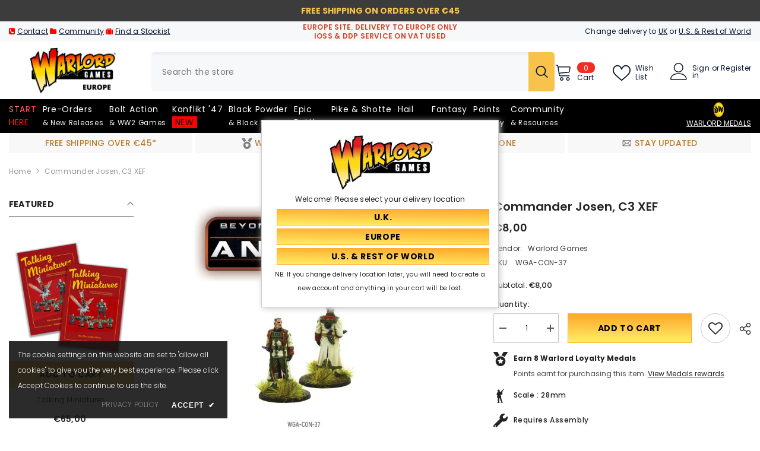

--- FILE ---
content_type: text/html; charset=utf-8
request_url: https://eu.warlordgames.com/products/commander-josen-c3-xef
body_size: 105411
content:
<!doctype html><html class="no-js" lang="en">
    <head>
        <meta charset="utf-8">
        <meta http-equiv="X-UA-Compatible" content="IE=edge">
        <meta name="viewport" content="width=device-width,initial-scale=1">
        <meta name="theme-color" content="">
        <link rel="canonical" href="https://eu.warlordgames.com/products/commander-josen-c3-xef">
        <link rel="canonical" href="https://eu.warlordgames.com/products/commander-josen-c3-xef" canonical-shop-url="https://eu.warlordgames.com/"><link rel="shortcut icon" href="//eu.warlordgames.com/cdn/shop/files/favicon-16x16_7a036fcd-c397-4b67-9c3b-55d280917a08_32x32.png?v=1676565552" type="image/png"><link rel="preconnect" href="https://cdn.shopify.com" crossorigin>
        
        <title>Commander Josen, C3 XEF  &ndash; Warlord Games EUROPE</title>
        
<meta name="description" content="The Kamrana Josen of the Xilos expedition is an older and more responsible commander than the hero Josen of Aan Four (depicted in the Antares rulebook on page 229), but deep down he has lost little of his old determination. Experience, promotion and the demands of increased responsibility mean that his role has changed">

<meta property="og:site_name" content="Warlord Games EUROPE">
<meta property="og:url" content="https://eu.warlordgames.com/products/commander-josen-c3-xef">
<meta property="og:title" content="Commander Josen, C3 XEF">
<meta property="og:type" content="product">
<meta property="og:description" content="The Kamrana Josen of the Xilos expedition is an older and more responsible commander than the hero Josen of Aan Four (depicted in the Antares rulebook on page 229), but deep down he has lost little of his old determination. Experience, promotion and the demands of increased responsibility mean that his role has changed"><meta property="og:image" content="http://eu.warlordgames.com/cdn/shop/products/WGA-CON-37-Commander-Josen-C3-XEF-a.jpg?v=1627064910">
  <meta property="og:image:secure_url" content="https://eu.warlordgames.com/cdn/shop/products/WGA-CON-37-Commander-Josen-C3-XEF-a.jpg?v=1627064910">
  <meta property="og:image:width" content="827">
  <meta property="og:image:height" content="827"><meta property="og:price:amount" content="8,00">
  <meta property="og:price:currency" content="EUR"><meta name="twitter:site" content="@WarlordGames"><meta name="twitter:card" content="summary_large_image">
<meta name="twitter:title" content="Commander Josen, C3 XEF">
<meta name="twitter:description" content="The Kamrana Josen of the Xilos expedition is an older and more responsible commander than the hero Josen of Aan Four (depicted in the Antares rulebook on page 229), but deep down he has lost little of his old determination. Experience, promotion and the demands of increased responsibility mean that his role has changed">

        <script>window.performance && window.performance.mark && window.performance.mark('shopify.content_for_header.start');</script><meta name="google-site-verification" content="d4Blb4pU3iHM3ptIp74Z0oq2Y7_CVP-qBW13m08y_is">
<meta id="shopify-digital-wallet" name="shopify-digital-wallet" content="/57208012971/digital_wallets/dialog">
<meta name="shopify-checkout-api-token" content="e46d94058d27ef5f0f27888b682f044c">
<meta id="in-context-paypal-metadata" data-shop-id="57208012971" data-venmo-supported="false" data-environment="production" data-locale="en_US" data-paypal-v4="true" data-currency="EUR">
<link rel="alternate" type="application/json+oembed" href="https://eu.warlordgames.com/products/commander-josen-c3-xef.oembed">
<script async="async" src="/checkouts/internal/preloads.js?locale=en-DE"></script>
<link rel="preconnect" href="https://shop.app" crossorigin="anonymous">
<script async="async" src="https://shop.app/checkouts/internal/preloads.js?locale=en-DE&shop_id=57208012971" crossorigin="anonymous"></script>
<script id="apple-pay-shop-capabilities" type="application/json">{"shopId":57208012971,"countryCode":"GB","currencyCode":"EUR","merchantCapabilities":["supports3DS"],"merchantId":"gid:\/\/shopify\/Shop\/57208012971","merchantName":"Warlord Games EUROPE","requiredBillingContactFields":["postalAddress","email","phone"],"requiredShippingContactFields":["postalAddress","email","phone"],"shippingType":"shipping","supportedNetworks":["visa","maestro","masterCard","amex","discover","elo"],"total":{"type":"pending","label":"Warlord Games EUROPE","amount":"1.00"},"shopifyPaymentsEnabled":true,"supportsSubscriptions":true}</script>
<script id="shopify-features" type="application/json">{"accessToken":"e46d94058d27ef5f0f27888b682f044c","betas":["rich-media-storefront-analytics"],"domain":"eu.warlordgames.com","predictiveSearch":true,"shopId":57208012971,"locale":"en"}</script>
<script>var Shopify = Shopify || {};
Shopify.shop = "warlordgames-europe.myshopify.com";
Shopify.locale = "en";
Shopify.currency = {"active":"EUR","rate":"1.0"};
Shopify.country = "DE";
Shopify.theme = {"name":"OS2.0 version 3.0 [14th\/May\/24] - EU","id":144143974571,"schema_name":"Ella","schema_version":"6.5.4","theme_store_id":null,"role":"main"};
Shopify.theme.handle = "null";
Shopify.theme.style = {"id":null,"handle":null};
Shopify.cdnHost = "eu.warlordgames.com/cdn";
Shopify.routes = Shopify.routes || {};
Shopify.routes.root = "/";</script>
<script type="module">!function(o){(o.Shopify=o.Shopify||{}).modules=!0}(window);</script>
<script>!function(o){function n(){var o=[];function n(){o.push(Array.prototype.slice.apply(arguments))}return n.q=o,n}var t=o.Shopify=o.Shopify||{};t.loadFeatures=n(),t.autoloadFeatures=n()}(window);</script>
<script>
  window.ShopifyPay = window.ShopifyPay || {};
  window.ShopifyPay.apiHost = "shop.app\/pay";
  window.ShopifyPay.redirectState = null;
</script>
<script id="shop-js-analytics" type="application/json">{"pageType":"product"}</script>
<script defer="defer" async type="module" src="//eu.warlordgames.com/cdn/shopifycloud/shop-js/modules/v2/client.init-shop-cart-sync_BApSsMSl.en.esm.js"></script>
<script defer="defer" async type="module" src="//eu.warlordgames.com/cdn/shopifycloud/shop-js/modules/v2/chunk.common_CBoos6YZ.esm.js"></script>
<script type="module">
  await import("//eu.warlordgames.com/cdn/shopifycloud/shop-js/modules/v2/client.init-shop-cart-sync_BApSsMSl.en.esm.js");
await import("//eu.warlordgames.com/cdn/shopifycloud/shop-js/modules/v2/chunk.common_CBoos6YZ.esm.js");

  window.Shopify.SignInWithShop?.initShopCartSync?.({"fedCMEnabled":true,"windoidEnabled":true});

</script>
<script>
  window.Shopify = window.Shopify || {};
  if (!window.Shopify.featureAssets) window.Shopify.featureAssets = {};
  window.Shopify.featureAssets['shop-js'] = {"shop-cart-sync":["modules/v2/client.shop-cart-sync_DJczDl9f.en.esm.js","modules/v2/chunk.common_CBoos6YZ.esm.js"],"init-fed-cm":["modules/v2/client.init-fed-cm_BzwGC0Wi.en.esm.js","modules/v2/chunk.common_CBoos6YZ.esm.js"],"init-windoid":["modules/v2/client.init-windoid_BS26ThXS.en.esm.js","modules/v2/chunk.common_CBoos6YZ.esm.js"],"init-shop-email-lookup-coordinator":["modules/v2/client.init-shop-email-lookup-coordinator_DFwWcvrS.en.esm.js","modules/v2/chunk.common_CBoos6YZ.esm.js"],"shop-cash-offers":["modules/v2/client.shop-cash-offers_DthCPNIO.en.esm.js","modules/v2/chunk.common_CBoos6YZ.esm.js","modules/v2/chunk.modal_Bu1hFZFC.esm.js"],"shop-button":["modules/v2/client.shop-button_D_JX508o.en.esm.js","modules/v2/chunk.common_CBoos6YZ.esm.js"],"shop-toast-manager":["modules/v2/client.shop-toast-manager_tEhgP2F9.en.esm.js","modules/v2/chunk.common_CBoos6YZ.esm.js"],"avatar":["modules/v2/client.avatar_BTnouDA3.en.esm.js"],"pay-button":["modules/v2/client.pay-button_BuNmcIr_.en.esm.js","modules/v2/chunk.common_CBoos6YZ.esm.js"],"init-shop-cart-sync":["modules/v2/client.init-shop-cart-sync_BApSsMSl.en.esm.js","modules/v2/chunk.common_CBoos6YZ.esm.js"],"shop-login-button":["modules/v2/client.shop-login-button_DwLgFT0K.en.esm.js","modules/v2/chunk.common_CBoos6YZ.esm.js","modules/v2/chunk.modal_Bu1hFZFC.esm.js"],"init-customer-accounts-sign-up":["modules/v2/client.init-customer-accounts-sign-up_TlVCiykN.en.esm.js","modules/v2/client.shop-login-button_DwLgFT0K.en.esm.js","modules/v2/chunk.common_CBoos6YZ.esm.js","modules/v2/chunk.modal_Bu1hFZFC.esm.js"],"init-shop-for-new-customer-accounts":["modules/v2/client.init-shop-for-new-customer-accounts_DrjXSI53.en.esm.js","modules/v2/client.shop-login-button_DwLgFT0K.en.esm.js","modules/v2/chunk.common_CBoos6YZ.esm.js","modules/v2/chunk.modal_Bu1hFZFC.esm.js"],"init-customer-accounts":["modules/v2/client.init-customer-accounts_C0Oh2ljF.en.esm.js","modules/v2/client.shop-login-button_DwLgFT0K.en.esm.js","modules/v2/chunk.common_CBoos6YZ.esm.js","modules/v2/chunk.modal_Bu1hFZFC.esm.js"],"shop-follow-button":["modules/v2/client.shop-follow-button_C5D3XtBb.en.esm.js","modules/v2/chunk.common_CBoos6YZ.esm.js","modules/v2/chunk.modal_Bu1hFZFC.esm.js"],"checkout-modal":["modules/v2/client.checkout-modal_8TC_1FUY.en.esm.js","modules/v2/chunk.common_CBoos6YZ.esm.js","modules/v2/chunk.modal_Bu1hFZFC.esm.js"],"lead-capture":["modules/v2/client.lead-capture_D-pmUjp9.en.esm.js","modules/v2/chunk.common_CBoos6YZ.esm.js","modules/v2/chunk.modal_Bu1hFZFC.esm.js"],"shop-login":["modules/v2/client.shop-login_BmtnoEUo.en.esm.js","modules/v2/chunk.common_CBoos6YZ.esm.js","modules/v2/chunk.modal_Bu1hFZFC.esm.js"],"payment-terms":["modules/v2/client.payment-terms_BHOWV7U_.en.esm.js","modules/v2/chunk.common_CBoos6YZ.esm.js","modules/v2/chunk.modal_Bu1hFZFC.esm.js"]};
</script>
<script>(function() {
  var isLoaded = false;
  function asyncLoad() {
    if (isLoaded) return;
    isLoaded = true;
    var urls = ["https:\/\/tag.getdrip.com\/6039661.js?shop=warlordgames-europe.myshopify.com","https:\/\/cdn.pushowl.com\/latest\/sdks\/pushowl-shopify.js?subdomain=warlordgames-europe\u0026environment=production\u0026guid=2db0a9e3-f62b-4d5b-a572-5b46da26050d\u0026shop=warlordgames-europe.myshopify.com"];
    for (var i = 0; i < urls.length; i++) {
      var s = document.createElement('script');
      s.type = 'text/javascript';
      s.async = true;
      s.src = urls[i];
      var x = document.getElementsByTagName('script')[0];
      x.parentNode.insertBefore(s, x);
    }
  };
  if(window.attachEvent) {
    window.attachEvent('onload', asyncLoad);
  } else {
    window.addEventListener('load', asyncLoad, false);
  }
})();</script>
<script id="__st">var __st={"a":57208012971,"offset":0,"reqid":"847e7dd7-908d-4d86-a68f-ca0a65d4d191-1768933650","pageurl":"eu.warlordgames.com\/products\/commander-josen-c3-xef","u":"629598c03baf","p":"product","rtyp":"product","rid":6864929292459};</script>
<script>window.ShopifyPaypalV4VisibilityTracking = true;</script>
<script id="captcha-bootstrap">!function(){'use strict';const t='contact',e='account',n='new_comment',o=[[t,t],['blogs',n],['comments',n],[t,'customer']],c=[[e,'customer_login'],[e,'guest_login'],[e,'recover_customer_password'],[e,'create_customer']],r=t=>t.map((([t,e])=>`form[action*='/${t}']:not([data-nocaptcha='true']) input[name='form_type'][value='${e}']`)).join(','),a=t=>()=>t?[...document.querySelectorAll(t)].map((t=>t.form)):[];function s(){const t=[...o],e=r(t);return a(e)}const i='password',u='form_key',d=['recaptcha-v3-token','g-recaptcha-response','h-captcha-response',i],f=()=>{try{return window.sessionStorage}catch{return}},m='__shopify_v',_=t=>t.elements[u];function p(t,e,n=!1){try{const o=window.sessionStorage,c=JSON.parse(o.getItem(e)),{data:r}=function(t){const{data:e,action:n}=t;return t[m]||n?{data:e,action:n}:{data:t,action:n}}(c);for(const[e,n]of Object.entries(r))t.elements[e]&&(t.elements[e].value=n);n&&o.removeItem(e)}catch(o){console.error('form repopulation failed',{error:o})}}const l='form_type',E='cptcha';function T(t){t.dataset[E]=!0}const w=window,h=w.document,L='Shopify',v='ce_forms',y='captcha';let A=!1;((t,e)=>{const n=(g='f06e6c50-85a8-45c8-87d0-21a2b65856fe',I='https://cdn.shopify.com/shopifycloud/storefront-forms-hcaptcha/ce_storefront_forms_captcha_hcaptcha.v1.5.2.iife.js',D={infoText:'Protected by hCaptcha',privacyText:'Privacy',termsText:'Terms'},(t,e,n)=>{const o=w[L][v],c=o.bindForm;if(c)return c(t,g,e,D).then(n);var r;o.q.push([[t,g,e,D],n]),r=I,A||(h.body.append(Object.assign(h.createElement('script'),{id:'captcha-provider',async:!0,src:r})),A=!0)});var g,I,D;w[L]=w[L]||{},w[L][v]=w[L][v]||{},w[L][v].q=[],w[L][y]=w[L][y]||{},w[L][y].protect=function(t,e){n(t,void 0,e),T(t)},Object.freeze(w[L][y]),function(t,e,n,w,h,L){const[v,y,A,g]=function(t,e,n){const i=e?o:[],u=t?c:[],d=[...i,...u],f=r(d),m=r(i),_=r(d.filter((([t,e])=>n.includes(e))));return[a(f),a(m),a(_),s()]}(w,h,L),I=t=>{const e=t.target;return e instanceof HTMLFormElement?e:e&&e.form},D=t=>v().includes(t);t.addEventListener('submit',(t=>{const e=I(t);if(!e)return;const n=D(e)&&!e.dataset.hcaptchaBound&&!e.dataset.recaptchaBound,o=_(e),c=g().includes(e)&&(!o||!o.value);(n||c)&&t.preventDefault(),c&&!n&&(function(t){try{if(!f())return;!function(t){const e=f();if(!e)return;const n=_(t);if(!n)return;const o=n.value;o&&e.removeItem(o)}(t);const e=Array.from(Array(32),(()=>Math.random().toString(36)[2])).join('');!function(t,e){_(t)||t.append(Object.assign(document.createElement('input'),{type:'hidden',name:u})),t.elements[u].value=e}(t,e),function(t,e){const n=f();if(!n)return;const o=[...t.querySelectorAll(`input[type='${i}']`)].map((({name:t})=>t)),c=[...d,...o],r={};for(const[a,s]of new FormData(t).entries())c.includes(a)||(r[a]=s);n.setItem(e,JSON.stringify({[m]:1,action:t.action,data:r}))}(t,e)}catch(e){console.error('failed to persist form',e)}}(e),e.submit())}));const S=(t,e)=>{t&&!t.dataset[E]&&(n(t,e.some((e=>e===t))),T(t))};for(const o of['focusin','change'])t.addEventListener(o,(t=>{const e=I(t);D(e)&&S(e,y())}));const B=e.get('form_key'),M=e.get(l),P=B&&M;t.addEventListener('DOMContentLoaded',(()=>{const t=y();if(P)for(const e of t)e.elements[l].value===M&&p(e,B);[...new Set([...A(),...v().filter((t=>'true'===t.dataset.shopifyCaptcha))])].forEach((e=>S(e,t)))}))}(h,new URLSearchParams(w.location.search),n,t,e,['guest_login'])})(!0,!0)}();</script>
<script integrity="sha256-4kQ18oKyAcykRKYeNunJcIwy7WH5gtpwJnB7kiuLZ1E=" data-source-attribution="shopify.loadfeatures" defer="defer" src="//eu.warlordgames.com/cdn/shopifycloud/storefront/assets/storefront/load_feature-a0a9edcb.js" crossorigin="anonymous"></script>
<script crossorigin="anonymous" defer="defer" src="//eu.warlordgames.com/cdn/shopifycloud/storefront/assets/shopify_pay/storefront-65b4c6d7.js?v=20250812"></script>
<script data-source-attribution="shopify.dynamic_checkout.dynamic.init">var Shopify=Shopify||{};Shopify.PaymentButton=Shopify.PaymentButton||{isStorefrontPortableWallets:!0,init:function(){window.Shopify.PaymentButton.init=function(){};var t=document.createElement("script");t.src="https://eu.warlordgames.com/cdn/shopifycloud/portable-wallets/latest/portable-wallets.en.js",t.type="module",document.head.appendChild(t)}};
</script>
<script data-source-attribution="shopify.dynamic_checkout.buyer_consent">
  function portableWalletsHideBuyerConsent(e){var t=document.getElementById("shopify-buyer-consent"),n=document.getElementById("shopify-subscription-policy-button");t&&n&&(t.classList.add("hidden"),t.setAttribute("aria-hidden","true"),n.removeEventListener("click",e))}function portableWalletsShowBuyerConsent(e){var t=document.getElementById("shopify-buyer-consent"),n=document.getElementById("shopify-subscription-policy-button");t&&n&&(t.classList.remove("hidden"),t.removeAttribute("aria-hidden"),n.addEventListener("click",e))}window.Shopify?.PaymentButton&&(window.Shopify.PaymentButton.hideBuyerConsent=portableWalletsHideBuyerConsent,window.Shopify.PaymentButton.showBuyerConsent=portableWalletsShowBuyerConsent);
</script>
<script data-source-attribution="shopify.dynamic_checkout.cart.bootstrap">document.addEventListener("DOMContentLoaded",(function(){function t(){return document.querySelector("shopify-accelerated-checkout-cart, shopify-accelerated-checkout")}if(t())Shopify.PaymentButton.init();else{new MutationObserver((function(e,n){t()&&(Shopify.PaymentButton.init(),n.disconnect())})).observe(document.body,{childList:!0,subtree:!0})}}));
</script>
<link id="shopify-accelerated-checkout-styles" rel="stylesheet" media="screen" href="https://eu.warlordgames.com/cdn/shopifycloud/portable-wallets/latest/accelerated-checkout-backwards-compat.css" crossorigin="anonymous">
<style id="shopify-accelerated-checkout-cart">
        #shopify-buyer-consent {
  margin-top: 1em;
  display: inline-block;
  width: 100%;
}

#shopify-buyer-consent.hidden {
  display: none;
}

#shopify-subscription-policy-button {
  background: none;
  border: none;
  padding: 0;
  text-decoration: underline;
  font-size: inherit;
  cursor: pointer;
}

#shopify-subscription-policy-button::before {
  box-shadow: none;
}

      </style>
<script id="sections-script" data-sections="header-mobile,header-navigation-plain" defer="defer" src="//eu.warlordgames.com/cdn/shop/t/269/compiled_assets/scripts.js?v=44068"></script>
<script>window.performance && window.performance.mark && window.performance.mark('shopify.content_for_header.end');</script>
        <style>@import url('https://fonts.googleapis.com/css?family=Poppins:300,300i,400,400i,500,500i,600,600i,700,700i,800,800i&display=swap');
                :root {
        --font-family-1: Poppins;
        --font-family-2: Poppins;

        /* Settings Body */--font-body-family: Poppins;--font-body-size: 12px;--font-body-weight: 400;--body-line-height: 22px;--body-letter-spacing: .02em;

        /* Settings Heading */--font-heading-family: Poppins;--font-heading-size: 16px;--font-heading-weight: 700;--font-heading-style: normal;--heading-line-height: 24px;--heading-letter-spacing: .05em;--heading-text-transform: capitalize;--heading-border-height: 2px;

        /* Menu Lv1 */--font-menu-lv1-family: Poppins;--font-menu-lv1-size: 14px;--font-menu-lv1-weight: 400;--menu-lv1-line-height: 22px;--menu-lv1-letter-spacing: .05em;--menu-lv1-text-transform: capitalize;

        /* Menu Lv2 */--font-menu-lv2-family: Poppins;--font-menu-lv2-size: 12px;--font-menu-lv2-weight: 400;--menu-lv2-line-height: 22px;--menu-lv2-letter-spacing: .02em;--menu-lv2-text-transform: capitalize;

        /* Menu Lv3 */--font-menu-lv3-family: Poppins;--font-menu-lv3-size: 12px;--font-menu-lv3-weight: 400;--menu-lv3-line-height: 22px;--menu-lv3-letter-spacing: .02em;--menu-lv3-text-transform: capitalize;

        /* Mega Menu Lv2 */--font-mega-menu-lv2-family: Poppins;--font-mega-menu-lv2-size: 12px;--font-mega-menu-lv2-weight: 600;--font-mega-menu-lv2-style: normal;--mega-menu-lv2-line-height: 22px;--mega-menu-lv2-letter-spacing: .02em;--mega-menu-lv2-text-transform: uppercase;

        /* Mega Menu Lv3 */--font-mega-menu-lv3-family: Poppins;--font-mega-menu-lv3-size: 12px;--font-mega-menu-lv3-weight: 400;--mega-menu-lv3-line-height: 22px;--mega-menu-lv3-letter-spacing: .02em;--mega-menu-lv3-text-transform: capitalize;

        /* Product Card Title */--product-title-font: Poppins;--product-title-font-size : 12px;--product-title-font-weight : 400;--product-title-line-height: 22px;--product-title-letter-spacing: .02em;--product-title-line-text : 2;--product-title-text-transform : capitalize;--product-title-margin-bottom: 10px;

        /* Product Card Vendor */--product-vendor-font: Poppins;--product-vendor-font-size : 12px;--product-vendor-font-weight : 400;--product-vendor-font-style : normal;--product-vendor-line-height: 22px;--product-vendor-letter-spacing: .02em;--product-vendor-text-transform : uppercase;--product-vendor-margin-bottom: 0px;--product-vendor-margin-top: 0px;

        /* Product Card Price */--product-price-font: Poppins;--product-price-font-size : 14px;--product-price-font-weight : 600;--product-price-line-height: 22px;--product-price-letter-spacing: .02em;--product-price-margin-top: 0px;--product-price-margin-bottom: 13px;

        /* Product Card Badge */--badge-font: Poppins;--badge-font-size : 12px;--badge-font-weight : 400;--badge-text-transform : capitalize;--badge-letter-spacing: .02em;--badge-line-height: 20px;--badge-border-radius: 0px;--badge-padding-top: 0px;--badge-padding-bottom: 0px;--badge-padding-left-right: 8px;--badge-postion-top: 0px;--badge-postion-left-right: 0px;

        /* Product Quickview */
        --product-quickview-font-size : 12px; --product-quickview-line-height: 23px; --product-quickview-border-radius: 1px; --product-quickview-padding-top: 0px; --product-quickview-padding-bottom: 0px; --product-quickview-padding-left-right: 7px; --product-quickview-sold-out-product: #e95144;--product-quickview-box-shadow: none;/* Blog Card Tile */--blog-title-font: Poppins;--blog-title-font-size : 20px; --blog-title-font-weight : 700; --blog-title-line-height: 29px; --blog-title-letter-spacing: .09em; --blog-title-text-transform : uppercase;

        /* Blog Card Info (Date, Author) */--blog-info-font: Poppins;--blog-info-font-size : 14px; --blog-info-font-weight : 400; --blog-info-line-height: 20px; --blog-info-letter-spacing: .02em; --blog-info-text-transform : uppercase;

        /* Button 1 */--btn-1-font-family: Poppins;--btn-1-font-size: 14px; --btn-1-font-weight: 700; --btn-1-text-transform: uppercase; --btn-1-line-height: 22px; --btn-1-letter-spacing: .05em; --btn-1-text-align: center; --btn-1-border-radius: 0px; --btn-1-border-width: 1px; --btn-1-border-style: solid; --btn-1-padding-top: 10px; --btn-1-padding-bottom: 10px; --btn-1-horizontal-length: 0px; --btn-1-vertical-length: 0px; --btn-1-blur-radius: 0px; --btn-1-spread: 0px;
        --btn-1-all-bg-opacity-hover: rgba(0, 0, 0, 0.5);--btn-1-inset: ;/* Button 2 */--btn-2-font-family: Poppins;--btn-2-font-size: 18px; --btn-2-font-weight: 700; --btn-2-text-transform: uppercase; --btn-2-line-height: 23px; --btn-2-letter-spacing: .05em; --btn-2-text-align: right; --btn-2-border-radius: 6px; --btn-2-border-width: 1px; --btn-2-border-style: solid; --btn-2-padding-top: 20px; --btn-2-padding-bottom: 20px; --btn-2-horizontal-length: 4px; --btn-2-vertical-length: 4px; --btn-2-blur-radius: 7px; --btn-2-spread: 0px;
        --btn-2-all-bg-opacity: rgba(25, 145, 226, 0.5);--btn-2-all-bg-opacity-hover: rgba(0, 0, 0, 0.5);--btn-2-inset: ;/* Button 3 */--btn-3-font-family: Poppins;--btn-3-font-size: 14px; --btn-3-font-weight: 700; --btn-3-text-transform: uppercase; --btn-3-line-height: 22px; --btn-3-letter-spacing: .05em; --btn-3-text-align: center; --btn-3-border-radius: 0px; --btn-3-border-width: 1px; --btn-3-border-style: solid; --btn-3-padding-top: 10px; --btn-3-padding-bottom: 10px; --btn-3-horizontal-length: 0px; --btn-3-vertical-length: 0px; --btn-3-blur-radius: 0px; --btn-3-spread: 0px;
        --btn-3-all-bg-opacity: rgba(0, 0, 0, 0.1);--btn-3-all-bg-opacity-hover: rgba(0, 0, 0, 0.1);--btn-3-inset: ;/* Footer Heading */--footer-heading-font-family: Poppins;--footer-heading-font-size : 15px; --footer-heading-font-weight : 600; --footer-heading-line-height : 22px; --footer-heading-letter-spacing : .05em; --footer-heading-text-transform : uppercase;

        /* Footer Link */--footer-link-font-family: Poppins;--footer-link-font-size : 12px; --footer-link-font-weight : ; --footer-link-line-height : 28px; --footer-link-letter-spacing : .02em; --footer-link-text-transform : capitalize;

        /* Page Title */--font-page-title-family: Poppins;--font-page-title-size: 20px; --font-page-title-weight: 700; --font-page-title-style: normal; --page-title-line-height: 20px; --page-title-letter-spacing: .05em; --page-title-text-transform: uppercase;

        /* Font Product Tab Title */
        --font-tab-type-1: Poppins; --font-tab-type-2: Poppins;

        /* Text Size */
        --text-size-font-size : 10px; --text-size-font-weight : 400; --text-size-line-height : 22px; --text-size-letter-spacing : 0; --text-size-text-transform : uppercase; --text-size-color : #787878;

        /* Font Weight */
        --font-weight-normal: 400; --font-weight-medium: 500; --font-weight-semibold: 600; --font-weight-bold: 700; --font-weight-bolder: 800; --font-weight-black: 900;

        /* Radio Button */
        --form-label-checkbox-before-bg: #fff; --form-label-checkbox-before-border: #cecece; --form-label-checkbox-before-bg-checked: #000;

        /* Conatiner */
        --body-custom-width-container: 1770px;

        /* Layout Boxed */
        --color-background-layout-boxed: #f8f8f8;/* Arrow */
        --position-horizontal-slick-arrow: 0;

        /* General Color*/
        --color-text: #232323; --color-text2: #969696; --color-global: #232323; --color-white: #FFFFFF; --color-grey: #868686; --color-black: #202020; --color-base-text-rgb: 35, 35, 35; --color-base-text2-rgb: 150, 150, 150; --color-background: #ffffff; --color-background-rgb: 255, 255, 255; --color-background-overylay: rgba(255, 255, 255, 0.9); --color-base-accent-text: ; --color-base-accent-1: ; --color-base-accent-2: ; --color-link: #232323; --color-link-hover: #232323; --color-error: #D93333; --color-error-bg: #FCEEEE; --color-success: #5A5A5A; --color-success-bg: #ff0000; --color-info: #202020; --color-info-bg: #FFF2DD; --color-link-underline: rgba(35, 35, 35, 0.5); --color-breadcrumb: #999999; --colors-breadcrumb-hover: #232323;--colors-breadcrumb-active: #999999; --border-global: #e6e6e6; --bg-global: #fafafa; --bg-planceholder: #fafafa; --color-warning: #fff; --bg-warning: #e0b252; --color-background-10 : #e9e9e9; --color-background-20 : #d3d3d3; --color-background-30 : #bdbdbd; --color-background-50 : #919191; --color-background-global : #919191;

        /* Arrow Color */
        --arrow-color: #323232; --arrow-background-color: #fff; --arrow-border-color: #ccc;--arrow-color-hover: #ff0000;--arrow-background-color-hover: #f8f8f8;--arrow-border-color-hover: #f8f8f8;--arrow-width: 35px;--arrow-height: 35px;--arrow-size: px;--arrow-size-icon: 17px;--arrow-border-radius: 50%;--arrow-border-width: 1px;--arrow-width-half: -17px;

        /* Pagination Color */
        --pagination-item-color: #3c3c3c; --pagination-item-color-active: #3c3c3c; --pagination-item-bg-color: #fff;--pagination-item-bg-color-active: #fff;--pagination-item-border-color: #fff;--pagination-item-border-color-active: #ffffff;--pagination-arrow-color: #3c3c3c;--pagination-arrow-color-active: #3c3c3c;--pagination-arrow-bg-color: #fff;--pagination-arrow-bg-color-active: #fff;--pagination-arrow-border-color: #fff;--pagination-arrow-border-color-active: #fff;

        /* Dots Color */
        --dots-color: transparent;--dots-border-color: #323232;--dots-color-active: #323232;--dots-border-color-active: #ff0000;--dots-style2-background-opacity: #00000050;--dots-width: 12px;--dots-height: 12px;

        /* Button Color */
        --btn-1-color: #000000;--btn-1-bg: linear-gradient(181deg, rgba(255, 171, 45, 1) 7%, rgba(255, 236, 100, 1) 96%);--btn-1-border: #ffab2d;--btn-1-color-hover: #232323;--btn-1-bg-hover: linear-gradient(180deg, rgba(255, 236, 100, 1) 6%, rgba(255, 171, 45, 1) 96%);--btn-1-border-hover: #ffec64;
        --btn-2-color: #232323;--btn-2-bg: linear-gradient(180deg, rgba(255, 171, 45, 1) 6%, rgba(255, 236, 100, 1) 95%);--btn-2-border: #e21919;--btn-2-color-hover: #000000;--btn-2-bg-hover: linear-gradient(180deg, rgba(255, 238, 114, 1) 7%, rgba(255, 171, 45, 1) 96%);--btn-2-border-hover: #ffec64;
        --btn-3-color: #FFFFFF;--btn-3-bg: #e9514b;--btn-3-border: #e9514b;--btn-3-color-hover: #ffffff;--btn-3-bg-hover: #e9514b;--btn-3-border-hover: #e9514b;
        --anchor-transition: all ease .3s;--bg-white: #ffffff;--bg-black: #000000;--bg-grey: #808080;--icon: var(--color-text);--text-cart: #3c3c3c;--duration-short: 100ms;--duration-default: 350ms;--duration-long: 500ms;--form-input-bg: #ffffff;--form-input-border: #c7c7c7;--form-input-color: #232323;--form-input-placeholder: #868686;--form-label: #232323;

        --new-badge-color: #ffffff;--new-badge-bg: #ff0000;--sale-badge-color: #ffffff;--sale-badge-bg: #e95144;--sold-out-badge-color: #ffffff;--sold-out-badge-bg: #c1c1c1;--custom-badge-color: #ffffff;--custom-badge-bg: #ffbb49;--bundle-badge-color: #ffffff;--bundle-badge-bg: #232323;
        
        --product-title-color : #232323;--product-title-color-hover : #232323;--product-vendor-color : #969696;--product-price-color : #232323;--product-sale-price-color : #e95144;--product-compare-price-color : #969696;--product-review-full-color : #000000;--product-review-empty-color : #A4A4A4;

        --product-swatch-border : #cbcbcb;--product-swatch-border-active : #232323;--product-swatch-width : 40px;--product-swatch-height : 40px;--product-swatch-border-radius : 0px;--product-swatch-color-width : 40px;--product-swatch-color-height : 40px;--product-swatch-color-border-radius : 20px;

        --product-wishlist-color : #000000;--product-wishlist-bg : #ffffff;--product-wishlist-border : transparent;--product-wishlist-color-added : #ffffff;--product-wishlist-bg-added : #000000;--product-wishlist-border-added : transparent;--product-compare-color : #000000;--product-compare-bg : #FFFFFF;--product-compare-color-added : #D12442; --product-compare-bg-added : #FFFFFF; --product-hot-stock-text-color : #d62828; --product-quick-view-color : #000000; --product-cart-image-fit : contain; --product-title-variant-font-size: 16px;--product-quick-view-bg : #FFFFFF;--product-quick-view-bg-above-button: rgba(255, 255, 255, 0.7);--product-quick-view-color-hover : #FFFFFF;--product-quick-view-bg-hover : #000000;--product-action-color : #232323;--product-action-bg : #ffffff;--product-action-border : #000000;--product-action-color-hover : #FFFFFF;--product-action-bg-hover : #232323;--product-action-border-hover : #232323;

        /* Multilevel Category Filter */
        --color-label-multiLevel-categories: #232323;--bg-label-multiLevel-categories: #fff;--color-button-multiLevel-categories: #fff;--bg-button-multiLevel-categories: #ff8b21;--border-button-multiLevel-categories: transparent;--hover-color-button-multiLevel-categories: #fff;--hover-bg-button-multiLevel-categories: #ff8b21;--cart-item-bg : #ffffff;--cart-item-border : #e8e8e8;--cart-item-border-width : 1px;--cart-item-border-style : solid;--w-product-swatch-custom: 30px;--h-product-swatch-custom: 30px;--w-product-swatch-custom-mb: 20px;--h-product-swatch-custom-mb: 20px;--font-size-product-swatch-more: 12px;--swatch-border : #cbcbcb;--swatch-border-active : #232323;

        --variant-size: #232323;--variant-size-border: #e7e7e7;--variant-size-bg: #ffffff;--variant-size-hover: #ffffff;--variant-size-border-hover: #232323;--variant-size-bg-hover: #232323;--variant-bg : #ffffff; --variant-color : #232323; --variant-bg-active : #ffffff; --variant-color-active : #232323;

        --fontsize-text-social: 12px;
        --page-content-distance: 64px;--sidebar-content-distance: 40px;--button-transition-ease: cubic-bezier(.25,.46,.45,.94);

        /* Loading Spinner Color */
        --spinner-top-color: #fc0; --spinner-right-color: #ffab2d; --spinner-bottom-color: #f00; --spinner-left-color: #f6f6f6;

        /* Product Card Marquee */
        --product-marquee-background-color: ;--product-marquee-text-color: #FFFFFF;--product-marquee-text-size: 14px;--product-marquee-text-mobile-size: 14px;--product-marquee-text-weight: 400;--product-marquee-text-transform: none;--product-marquee-text-style: italic;--product-marquee-speed: ; --product-marquee-line-height: calc(var(--product-marquee-text-mobile-size) * 1.5);
    }
</style>
        <link href="//eu.warlordgames.com/cdn/shop/t/269/assets/base.css?v=153099365558205146611751908119" rel="stylesheet" type="text/css" media="all" />
<link href="//eu.warlordgames.com/cdn/shop/t/269/assets/fade-up-animation.css?v=148448505227430981271746806040" rel="stylesheet" type="text/css" media="all" />
<link href="//eu.warlordgames.com/cdn/shop/t/269/assets/animated.css?v=114105602260735988121746805963" rel="stylesheet" type="text/css" media="all" />
<link href="//eu.warlordgames.com/cdn/shop/t/269/assets/component-card.css?v=181136495974838920411746805980" rel="stylesheet" type="text/css" media="all" />
<link href="//eu.warlordgames.com/cdn/shop/t/269/assets/component-loading-overlay.css?v=98393919969379515581746806003" rel="stylesheet" type="text/css" media="all" />
<link href="//eu.warlordgames.com/cdn/shop/t/269/assets/component-loading-banner.css?v=69637437721896006051746806002" rel="stylesheet" type="text/css" media="all" />
<link href="//eu.warlordgames.com/cdn/shop/t/269/assets/component-quick-cart.css?v=111677929301119732291746806019" rel="stylesheet" type="text/css" media="all" />
<link rel="stylesheet" href="//eu.warlordgames.com/cdn/shop/t/269/assets/vendor.css?v=164616260963476715651746806096" media="print" onload="this.media='all'">
<noscript><link href="//eu.warlordgames.com/cdn/shop/t/269/assets/vendor.css?v=164616260963476715651746806096" rel="stylesheet" type="text/css" media="all" /></noscript>


	<link href="//eu.warlordgames.com/cdn/shop/t/269/assets/component-card-02.css?v=52868025996375156291746805977" rel="stylesheet" type="text/css" media="all" />


<link href="//eu.warlordgames.com/cdn/shop/t/269/assets/component-predictive-search.css?v=168678805467445650661746806011" rel="stylesheet" type="text/css" media="all" />
<link rel="stylesheet" href="//eu.warlordgames.com/cdn/shop/t/269/assets/component-newsletter.css?v=111617043413587308161746806009" media="print" onload="this.media='all'">
<link rel="stylesheet" href="//eu.warlordgames.com/cdn/shop/t/269/assets/component-slider.css?v=37888473738646685221746806028" media="print" onload="this.media='all'">
<link rel="stylesheet" href="//eu.warlordgames.com/cdn/shop/t/269/assets/component-list-social.css?v=102044711114163579551746806002" media="print" onload="this.media='all'"><noscript><link href="//eu.warlordgames.com/cdn/shop/t/269/assets/component-newsletter.css?v=111617043413587308161746806009" rel="stylesheet" type="text/css" media="all" /></noscript>
<noscript><link href="//eu.warlordgames.com/cdn/shop/t/269/assets/component-slider.css?v=37888473738646685221746806028" rel="stylesheet" type="text/css" media="all" /></noscript>
<noscript><link href="//eu.warlordgames.com/cdn/shop/t/269/assets/component-list-social.css?v=102044711114163579551746806002" rel="stylesheet" type="text/css" media="all" /></noscript>

<style type="text/css">
	.nav-title-mobile {display: none;}.list-menu--disclosure{display: none;position: absolute;min-width: 100%;width: 22rem;background-color: var(--bg-white);box-shadow: 0 1px 4px 0 rgb(0 0 0 / 15%);padding: 5px 0 5px 20px;opacity: 0;visibility: visible;pointer-events: none;transition: opacity var(--duration-default) ease, transform var(--duration-default) ease;}.list-menu--disclosure-2{margin-left: calc(100% - 15px);z-index: 2;top: -5px;}.list-menu--disclosure:focus {outline: none;}.list-menu--disclosure.localization-selector {max-height: 18rem;overflow: auto;width: 10rem;padding: 0.5rem;}.js menu-drawer > details > summary::before, .js menu-drawer > details[open]:not(.menu-opening) > summary::before {content: '';position: absolute;cursor: default;width: 100%;height: calc(100vh - 100%);height: calc(var(--viewport-height, 100vh) - (var(--header-bottom-position, 100%)));top: 100%;left: 0;background: var(--color-foreground-50);opacity: 0;visibility: hidden;z-index: 2;transition: opacity var(--duration-default) ease,visibility var(--duration-default) ease;}menu-drawer > details[open] > summary::before {visibility: visible;opacity: 1;}.menu-drawer {position: absolute;transform: translateX(-100%);visibility: hidden;z-index: 3;left: 0;top: 100%;width: 100%;max-width: calc(100vw - 4rem);padding: 0;border: 0.1rem solid var(--color-background-10);border-left: 0;border-bottom: 0;background-color: var(--bg-white);overflow-x: hidden;}.js .menu-drawer {height: calc(100vh - 100%);height: calc(var(--viewport-height, 100vh) - (var(--header-bottom-position, 100%)));}.js details[open] > .menu-drawer, .js details[open] > .menu-drawer__submenu {transition: transform var(--duration-default) ease, visibility var(--duration-default) ease;}.no-js details[open] > .menu-drawer, .js details[open].menu-opening > .menu-drawer, details[open].menu-opening > .menu-drawer__submenu {transform: translateX(0);visibility: visible;}@media screen and (min-width: 750px) {.menu-drawer {width: 40rem;}.no-js .menu-drawer {height: auto;}}.menu-drawer__inner-container {position: relative;height: 100%;}.menu-drawer__navigation-container {display: grid;grid-template-rows: 1fr auto;align-content: space-between;overflow-y: auto;height: 100%;}.menu-drawer__navigation {padding: 0 0 5.6rem 0;}.menu-drawer__inner-submenu {height: 100%;overflow-x: hidden;overflow-y: auto;}.no-js .menu-drawer__navigation {padding: 0;}.js .menu-drawer__menu li {width: 100%;border-bottom: 1px solid #e6e6e6;overflow: hidden;}.menu-drawer__menu-item{line-height: var(--body-line-height);letter-spacing: var(--body-letter-spacing);padding: 10px 20px 10px 15px;cursor: pointer;display: flex;align-items: center;justify-content: space-between;}.menu-drawer__menu-item .label{display: inline-block;vertical-align: middle;font-size: calc(var(--font-body-size) - 4px);font-weight: var(--font-weight-normal);letter-spacing: var(--body-letter-spacing);height: 20px;line-height: 20px;margin: 0 0 0 10px;padding: 0 5px;text-transform: uppercase;text-align: center;position: relative;}.menu-drawer__menu-item .label:before{content: "";position: absolute;border: 5px solid transparent;top: 50%;left: -9px;transform: translateY(-50%);}.menu-drawer__menu-item > .icon{width: 24px;height: 24px;margin: 0 10px 0 0;}.menu-drawer__menu-item > .symbol {position: absolute;right: 20px;top: 50%;transform: translateY(-50%);display: flex;align-items: center;justify-content: center;font-size: 0;pointer-events: none;}.menu-drawer__menu-item > .symbol .icon{width: 14px;height: 14px;opacity: .6;}.menu-mobile-icon .menu-drawer__menu-item{justify-content: flex-start;}.no-js .menu-drawer .menu-drawer__menu-item > .symbol {display: none;}.js .menu-drawer__submenu {position: absolute;top: 0;width: 100%;bottom: 0;left: 0;background-color: var(--bg-white);z-index: 1;transform: translateX(100%);visibility: hidden;}.js .menu-drawer__submenu .menu-drawer__submenu {overflow-y: auto;}.menu-drawer__close-button {display: block;width: 100%;padding: 10px 15px;background-color: transparent;border: none;background: #f6f8f9;position: relative;}.menu-drawer__close-button .symbol{position: absolute;top: auto;left: 20px;width: auto;height: 22px;z-index: 10;display: flex;align-items: center;justify-content: center;font-size: 0;pointer-events: none;}.menu-drawer__close-button .icon {display: inline-block;vertical-align: middle;width: 18px;height: 18px;transform: rotate(180deg);}.menu-drawer__close-button .text{max-width: calc(100% - 50px);white-space: nowrap;overflow: hidden;text-overflow: ellipsis;display: inline-block;vertical-align: top;width: 100%;margin: 0 auto;}.no-js .menu-drawer__close-button {display: none;}.menu-drawer__utility-links {padding: 2rem;}.menu-drawer__account {display: inline-flex;align-items: center;text-decoration: none;padding: 1.2rem;margin-left: -1.2rem;font-size: 1.4rem;}.menu-drawer__account .icon-account {height: 2rem;width: 2rem;margin-right: 1rem;}.menu-drawer .list-social {justify-content: flex-start;margin-left: -1.25rem;margin-top: 2rem;}.menu-drawer .list-social:empty {display: none;}.menu-drawer .list-social__link {padding: 1.3rem 1.25rem;}

	/* Style General */
	.d-block{display: block}.d-inline-block{display: inline-block}.d-flex{display: flex}.d-none {display: none}.d-grid{display: grid}.ver-alg-mid {vertical-align: middle}.ver-alg-top{vertical-align: top}
	.flex-jc-start{justify-content:flex-start}.flex-jc-end{justify-content:flex-end}.flex-jc-center{justify-content:center}.flex-jc-between{justify-content:space-between}.flex-jc-stretch{justify-content:stretch}.flex-align-start{align-items: flex-start}.flex-align-center{align-items: center}.flex-align-end{align-items: flex-end}.flex-align-stretch{align-items:stretch}.flex-wrap{flex-wrap: wrap}.flex-nowrap{flex-wrap: nowrap}.fd-row{flex-direction:row}.fd-row-reverse{flex-direction:row-reverse}.fd-column{flex-direction:column}.fd-column-reverse{flex-direction:column-reverse}.fg-0{flex-grow:0}.fs-0{flex-shrink:0}.gap-15{gap:15px}.gap-30{gap:30px}.gap-col-30{column-gap:30px}
	.p-relative{position:relative}.p-absolute{position:absolute}.p-static{position:static}.p-fixed{position:fixed;}
	.zi-1{z-index:1}.zi-2{z-index:2}.zi-3{z-index:3}.zi-5{z-index:5}.zi-6{z-index:6}.zi-7{z-index:7}.zi-9{z-index:9}.zi-10{z-index:10}.zi-99{z-index:99} .zi-100{z-index:100} .zi-101{z-index:101}
	.top-0{top:0}.top-100{top:100%}.top-auto{top:auto}.left-0{left:0}.left-auto{left:auto}.right-0{right:0}.right-auto{right:auto}.bottom-0{bottom:0}
	.middle-y{top:50%;transform:translateY(-50%)}.middle-x{left:50%;transform:translateX(-50%)}
	.opacity-0{opacity:0}.opacity-1{opacity:1}
	.o-hidden{overflow:hidden}.o-visible{overflow:visible}.o-unset{overflow:unset}.o-x-hidden{overflow-x:hidden}.o-y-auto{overflow-y:auto;}
	.pt-0{padding-top:0}.pt-2{padding-top:2px}.pt-5{padding-top:5px}.pt-10{padding-top:10px}.pt-10-imp{padding-top:10px !important}.pt-12{padding-top:12px}.pt-16{padding-top:16px}.pt-20{padding-top:20px}.pt-24{padding-top:24px}.pt-30{padding-top:30px}.pt-32{padding-top:32px}.pt-36{padding-top:36px}.pt-48{padding-top:48px}.pb-0{padding-bottom:0}.pb-5{padding-bottom:5px}.pb-10{padding-bottom:10px}.pb-10-imp{padding-bottom:10px !important}.pb-12{padding-bottom:12px}.pb-15{padding-bottom:15px}.pb-16{padding-bottom:16px}.pb-18{padding-bottom:18px}.pb-20{padding-bottom:20px}.pb-24{padding-bottom:24px}.pb-32{padding-bottom:32px}.pb-40{padding-bottom:40px}.pb-48{padding-bottom:48px}.pb-50{padding-bottom:50px}.pb-80{padding-bottom:80px}.pb-84{padding-bottom:84px}.pr-0{padding-right:0}.pr-5{padding-right: 5px}.pr-10{padding-right:10px}.pr-20{padding-right:20px}.pr-24{padding-right:24px}.pr-30{padding-right:30px}.pr-36{padding-right:36px}.pr-80{padding-right:80px}.pl-0{padding-left:0}.pl-12{padding-left:12px}.pl-20{padding-left:20px}.pl-24{padding-left:24px}.pl-36{padding-left:36px}.pl-48{padding-left:48px}.pl-52{padding-left:52px}.pl-80{padding-left:80px}.p-zero{padding:0}
	.m-lr-auto{margin:0 auto}.m-zero{margin:0}.ml-auto{margin-left:auto}.ml-0{margin-left:0}.ml-5{margin-left:5px}.ml-15{margin-left:15px}.ml-20{margin-left:20px}.ml-30{margin-left:30px}.mr-auto{margin-right:auto}.mr-0{margin-right:0}.mr-5{margin-right:5px}.mr-10{margin-right:10px}.mr-20{margin-right:20px}.mr-30{margin-right:30px}.mt-0{margin-top: 0}.mt-10{margin-top: 10px}.mt-15{margin-top: 15px}.mt-20{margin-top: 20px}.mt-25{margin-top: 25px}.mt-30{margin-top: 30px}.mt-40{margin-top: 40px}.mt-45{margin-top: 45px}.mb-0{margin-bottom: 0}.mb-5{margin-bottom: 5px}.mb-10{margin-bottom: 10px}.mb-15{margin-bottom: 15px}.mb-18{margin-bottom: 18px}.mb-20{margin-bottom: 20px}.mb-30{margin-bottom: 30px}
	.h-0{height:0}.h-100{height:100%}.h-100v{height:100vh}.h-auto{height:auto}.mah-100{max-height:100%}.mih-15{min-height: 15px}.mih-none{min-height: unset}.lih-15{line-height: 15px}
	.w-50pc{width:50%}.w-100{width:100%}.w-100v{width:100vw}.maw-100{max-width:100%}.maw-300{max-width:300px}.maw-480{max-width: 480px}.maw-780{max-width: 780px}.w-auto{width:auto}.minw-auto{min-width: auto}.min-w-100{min-width: 100px}
	.float-l{float:left}.float-r{float:right}
	.b-zero{border:none}.br-50p{border-radius:50%}.br-zero{border-radius:0}.br-2{border-radius:2px}.bg-none{background: none}
	.stroke-w-0{stroke-width: 0px}.stroke-w-1h{stroke-width: 0.5px}.stroke-w-1{stroke-width: 1px}.stroke-w-3{stroke-width: 3px}.stroke-w-5{stroke-width: 5px}.stroke-w-7 {stroke-width: 7px}.stroke-w-10 {stroke-width: 10px}.stroke-w-12 {stroke-width: 12px}.stroke-w-15 {stroke-width: 15px}.stroke-w-20 {stroke-width: 20px}.stroke-w-25 {stroke-width: 25px}.stroke-w-30{stroke-width: 30px}.stroke-w-32 {stroke-width: 32px}.stroke-w-40 {stroke-width: 40px}
	.w-21{width: 21px}.w-23{width: 23px}.w-24{width: 24px}.h-22{height: 22px}.h-23{height: 23px}.h-24{height: 24px}.w-h-16{width: 16px;height: 16px}.w-h-17{width: 17px;height: 17px}.w-h-18 {width: 18px;height: 18px}.w-h-19{width: 19px;height: 19px}.w-h-20 {width: 20px;height: 20px}.w-h-21{width: 21px;height: 21px}.w-h-22 {width: 22px;height: 22px}.w-h-23{width: 23px;height: 23px}.w-h-24 {width: 24px;height: 24px}.w-h-25 {width: 25px;height: 25px}.w-h-26 {width: 26px;height: 26px}.w-h-27 {width: 27px;height: 27px}.w-h-28 {width: 28px;height: 28px}.w-h-29 {width: 29px;height: 29px}.w-h-30 {width: 30px;height: 30px}.w-h-31 {width: 31px;height: 31px}.w-h-32 {width: 32px;height: 32px}.w-h-33 {width: 33px;height: 33px}.w-h-34 {width: 34px;height: 34px}.w-h-35 {width: 35px;height: 35px}.w-h-36 {width: 36px;height: 36px}.w-h-37 {width: 37px;height: 37px}
	.txt-d-none{text-decoration:none}.txt-d-underline{text-decoration:underline}.txt-u-o-1{text-underline-offset: 1px}.txt-u-o-2{text-underline-offset: 2px}.txt-u-o-3{text-underline-offset: 3px}.txt-u-o-4{text-underline-offset: 4px}.txt-u-o-5{text-underline-offset: 5px}.txt-u-o-6{text-underline-offset: 6px}.txt-u-o-8{text-underline-offset: 8px}.txt-u-o-12{text-underline-offset: 12px}.txt-t-up{text-transform:uppercase}.txt-t-cap{text-transform:capitalize}
	.ft-0{font-size: 0}.ft-16{font-size: 16px}.ls-0{letter-spacing: 0}.ls-02{letter-spacing: 0.2em}.ls-05{letter-spacing: 0.5em}.ft-i{font-style: italic}
	.button-effect svg{transition: 0.3s}.button-effect:hover svg{transform: rotate(180deg)}
	.icon-effect:hover svg {transform: scale(1.15)}.icon-effect:hover .icon-search-1 {transform: rotate(-90deg) scale(1.15)}
	.link-effect > span:after {content: "";position: absolute;bottom: -2px;left: 0;height: 1px;width: 100%;transform: scaleX(0);transition: transform var(--duration-default) ease-out;transform-origin: right}
	.link-effect > span:hover:after{transform: scaleX(1);transform-origin: left}
	@media (min-width: 1025px){
		.pl-lg-80{padding-left:80px}.pr-lg-80{padding-right:80px}
	}
</style>
        <script src="//eu.warlordgames.com/cdn/shop/t/269/assets/vendor.js?v=37601539231953232631746806096" type="text/javascript"></script>
<script src="//eu.warlordgames.com/cdn/shop/t/269/assets/global.js?v=145473048038443515711746806042" type="text/javascript"></script>
<script src="//eu.warlordgames.com/cdn/shop/t/269/assets/lazysizes.min.js?v=122719776364282065531746806062" type="text/javascript"></script>
<!-- <script src="//eu.warlordgames.com/cdn/shop/t/269/assets/menu.js?v=49849284315874639661746806080" type="text/javascript"></script> --><script src="//eu.warlordgames.com/cdn/shop/t/269/assets/predictive-search.js?v=65687679455101800451746806082" defer="defer"></script><script src="//eu.warlordgames.com/cdn/shop/t/269/assets/animations.js?v=158770008500952988021746805964" defer="defer"></script>

<script>
    window.lazySizesConfig = window.lazySizesConfig || {};
    lazySizesConfig.loadMode = 1;
    window.lazySizesConfig.init = false;
    lazySizes.init();

    window.rtl_slick = false;
    window.mobile_menu = 'default';
    window.money_format = '€{{amount_with_comma_separator}}';
    window.shop_currency = 'EUR';
    window.currencySymbol ="€";
    window.show_multiple_currencies = false;
    window.routes = {
        root: '',
        cart: '/cart',
        cart_add_url: '/cart/add',
        cart_change_url: '/cart/change',
        cart_update_url: '/cart/update',
        collection_all: '/collections/all',
        predictive_search_url: '/search/suggest',
        search_url: '/search'
    }; 
    window.button_load_more = {
        default: `Show more`,
        loading: `Loading...`,
        view_all: `View All Collection`,
        no_more: `No More Product`
    };
    window.after_add_to_cart = {
        type: 'quick_cart',
        message: `is added to your shopping cart.`
    };
    window.variant_image_group_quick_view = false;
    window.quick_view = {
        show: false,
        show_mb: false
    };
    window.quick_shop = {
        show: false,
        see_details: `View Full Details`,
    };
    window.quick_cart = {
        show: true
    };
    window.cartStrings = {
        error: `There was an error while updating your cart. Please try again.`,
        quantityError: `You can only add [quantity] of this item to your cart.`,
        addProductOutQuantity: `You can only add [maxQuantity] of this product to your cart`,
        addProductOutQuantity2: `The quantity of this product is insufficient.`,
        cartErrorMessage: `Translation missing: en.sections.cart.cart_quantity_error_prefix`,
        soldoutText: `Out of Stock`,
        alreadyText: `all`,
    };
    window.variantStrings = {
        addToCart: `Add to cart`,
        addingToCart: `Adding to cart...`,
        addedToCart: `Added to cart`,
        submit: `Submit`,
        soldOut: `Out of Stock`,
        unavailable: `Unavailable`,
        soldOut_message: `This variant is out of stock!`,
        unavailable_message: `This variant is unavailable!`,
        addToCart_message: `You must select at least one products to add!`,
        select: `Select Options`,
        preOrder: `Pre-Order`,
        add: `Add`,
        unavailable_with_option: `[value] (Unavailable)`,
        hide_variants_unavailable: false
    };
    window.inventory_text = {
        hotStock: `Hurry up! only [inventory] left`,
        hotStock2: `Please hurry! Only [inventory] left in stock`,
        warningQuantity: `Maximum quantity: [inventory]`,
        inStock: `In Stock`,
        outOfStock: `Out Of Stock`,
        manyInStock: `Many In Stock`,
        show_options: `Show Variants`,
        hide_options: `Hide Variants`,
        adding : `Adding`,
        thank_you : `Thank You`,
        add_more : `Add More`,
        cart_feedback : `Added`
    };
    
    
        window.notify_me = {
            show: false
        };
    
    
    window.compare = {
        show: false,
        add: `Add To Compare`,
        added: `Added To Compare`,
        message: `You must select at least two products to compare!`
    };
    window.wishlist = {
        show: true,
        add: `Add to wishlist`,
        added: `Added to wishlist`,
        empty: `No product is added to your wishlist`,
        continue_shopping: `Continue Shopping`
    };
    window.pagination = {
        style: 1,
        next: `Next`,
        prev: `Prev`
    }
    window.review = {
        show: false,
        show_quick_view: true
    };
    window.countdown = {
        text: `Limited-Time Offers, End in:`,
        day: `D`,
        hour: `H`,
        min: `M`,
        sec: `S`,
        day_2: `Days`,
        hour_2: `Hours`,
        min_2: `Mins`,
        sec_2: `Secs`,
        days: `Days`,
        hours: `Hours`,
        mins: `Mins`,
        secs: `Secs`,
        d: `d`,
        h: `h`,
        m: `m`,
        s: `s`
    };
    window.customer_view = {
        text: `[number] customers are viewing this product`
    };

    
        window.arrows = {
            icon_next: `<button type="button" class="slick-next" aria-label="Next" role="button"><svg role="img" xmlns="http://www.w3.org/2000/svg" viewBox="0 0 24 24"><path d="M 7.75 1.34375 L 6.25 2.65625 L 14.65625 12 L 6.25 21.34375 L 7.75 22.65625 L 16.75 12.65625 L 17.34375 12 L 16.75 11.34375 Z"></path></svg></button>`,
            icon_prev: `<button type="button" class="slick-prev" aria-label="Previous" role="button"><svg role="img" xmlns="http://www.w3.org/2000/svg" viewBox="0 0 24 24"><path d="M 7.75 1.34375 L 6.25 2.65625 L 14.65625 12 L 6.25 21.34375 L 7.75 22.65625 L 16.75 12.65625 L 17.34375 12 L 16.75 11.34375 Z"></path></svg></button>`
        }
    

    window.dynamic_browser_title = {
        show: false,
        text: 'Warlord Games ⚡'
    };
    
    window.show_more_btn_text = {
        show_more: `Show More`,
        show_less: `Show Less`,
        show_all: `Show All`,
    };

    function getCookie(cname) {
        let name = cname + "=";
        let decodedCookie = decodeURIComponent(document.cookie);
        let ca = decodedCookie.split(';');
        for(let i = 0; i <ca.length; i++) {
          let c = ca[i];
          while (c.charAt(0) == ' ') {
            c = c.substring(1);
          }
          if (c.indexOf(name) == 0) {
            return c.substring(name.length, c.length);
          }
        }
        return "";
    }
    
    const cookieAnnouncemenClosed = getCookie('announcement');
    window.announcementClosed = cookieAnnouncemenClosed === 'closed'
</script>
        <style>
      @keyframes rotation {
        0% {
          transform: rotate3d(0, 1, 0, 0deg);
        }
        50% {
          transform: rotate3d(0, 1, 0, 180deg);
        }
        100% {
          transform: rotate3d(0, 1, 0, 360deg);
        }
      }
      .coin {
        animation-name: rotation;
        animation-iteration-count: infinite;
        animation-timing-function: linear;
        animation-duration: 2.5s;
        animation-play-state: paused; 
      }
      .rainbow_text_animated {
              background: linear-gradient(90deg, rgba(255, 255, 255) 0%, rgba(255, 0, 0) 45%, rgba(255, 204, 0) 100%);    /*background: linear-gradient(to right, #6666ff, #0099ff , #00ff00, #ff3399, #6666ff);*/
          -webkit-background-clip: text;
          background-clip: text;
          color: transparent;
          animation: rainbow_animation 5s ease-in-out infinite;
          background-size: 400% 100%;
      }
      @keyframes rainbow_animation {
          0%,100% {
              background-position: 0 0;
          }
          50% {
              background-position: 100% 0;
          }
      }
      .site-nav-title {
          position: relative;
          color: black;
          transition: color 0.3s ease;
      }
      .site-nav-title::after {
          content: '';
          position: absolute;
          left: 0;
          bottom: -2px;
          width: 0;
          height: 2px;
          background-color: red;
          transition: width 0.3s ease;
      }
      .site-nav-title:hover {
          color: red;
      }
      .site-nav-title:hover::after {
          width: 100%;
      }
      li.menu-lv-item.menu-lv-1.text-left.no-megamenu.dropdown:hover {
        	background-color:#fddb0938;
      }
      
      li.menu-lv-item.menu-lv-1.has-megamenu.dropdown.block_layout--custom_width:hover {
      	background-color:#fddb0938;
      }

          

           
 
          
        </style>
        <script>document.documentElement.className = document.documentElement.className.replace('no-js', 'js');</script><!-- BEGIN app block: shopify://apps/power-tools-filter-menu/blocks/colors/6ae6bf19-7d76-44e9-9e0e-5df155960acd --><script>
  (window.powerToolsSettings = window.powerToolsSettings || {}).classes = (window.powerToolsSettings.classes || []).concat(["swatch-type-swatch"]);
</script>
<!-- BEGIN app snippet: filter-menu-colors-css --><style>
  .pt_hidden_by_embed { display: none!important; }

  .filter-menu {
    background-color: rgba(0,0,0,0);
    border-radius: 1px;
    padding: 2px;
    border: 1px solid rgba(0,0,0,0);
  }
  .filter-group .filter-clear {
    background-color: #eeeeee;
    color: #222222;
  }
  .filter-group .filter-clear:hover {
    background-color: #dddddd;
    color: #222222;
  }
  .filter-group h4 {
    color: #222222;
    border-bottom: 1px solid #ffffff;
  }
  .filter-group + .filter-group h4 {
    border-top: 1px solid rgba(0,0,0,0);
  }
  .filter-group li a {
    text-indent: -21px;
    padding-left: 21px;
  }
  .filter-group li a, .filter-group li a:visited, .filter-group .collection-count {
    color: #222222;
  }
  .filter-group .collection-count {
    color: #888888;
  }
  .filter-group li.selected a {
    color: #333333;
  }
  .filter-group li:hover a {
    color: #444444;
  }
  i.check-icon,
  .pt-display-dropdown .filter-clear,
  .pt-display-dropdown .menu-trigger:after,
  .filter-group h4:after {
    color: #888888;
  }
  .selected i.check-icon {
    color: #444444;
  }
  i.check-icon:before,
  .pt-display-dropdown .filter-clear:before {
    content: "\e808";
    vertical-align: middle;
    height: 17px;
    line-height: 17px;
    width: 17px;
    font-size: 15px;
  }
  .is-safari i.check-icon:before {
    vertical-align: bottom;
  }
  a:hover i.check-icon:before {
    content: "\e809";
  }
  .selected i.check-icon:before {
    content: "\e810";
  }
  .selected a:hover i.check-icon:before {
    content: "\e811";
  }
  
  .pt-display-swatch ul li .collection-name {
    min-height: 17px;
  
    width: 27px;
    min-height: 27px;
  
  }
  .pt-display-swatch i.check-icon:before {
    content: "\e812";
  
    height: 27px;
    line-height: 27px;
    width: 27px;
    font-size: 25px;
  
  }
  .pt-display-swatch a:hover i.check-icon:before {
    content: "\e813";
  }
  .pt-display-swatch .selected i.check-icon:before {
    content: "\e814";
  }
  .pt-display-swatch .selected a:hover i.check-icon:before {
    content: "\e815";
  }.pt-display-swatch ul .filter-active-color-royal-blue .collection-name .check-icon,
  .pt-display-swatch ul .filter-active-colour-royal-blue .collection-name .check-icon,
  .pt-display-swatch ul .filter-active-royal-blue .collection-name .check-icon,
  .pt-display-swatch ul .filter-active-color_royal-blue .collection-name .check-icon,
  .pt-display-swatch ul .filter-active-colour_royal-blue .collection-name .check-icon {
    color: #4169e1;
  }.pt-display-swatch ul .filter-active-color-ivory .collection-name .check-icon,
  .pt-display-swatch ul .filter-active-colour-ivory .collection-name .check-icon,
  .pt-display-swatch ul .filter-active-ivory .collection-name .check-icon,
  .pt-display-swatch ul .filter-active-color_ivory .collection-name .check-icon,
  .pt-display-swatch ul .filter-active-colour_ivory .collection-name .check-icon {
    color: #FFFFF0;
  }.pt-display-swatch ul .filter-active-color-lavender .collection-name .check-icon,
  .pt-display-swatch ul .filter-active-colour-lavender .collection-name .check-icon,
  .pt-display-swatch ul .filter-active-lavender .collection-name .check-icon,
  .pt-display-swatch ul .filter-active-color_lavender .collection-name .check-icon,
  .pt-display-swatch ul .filter-active-colour_lavender .collection-name .check-icon {
    color: #E6E6FA;
  }.pt-display-swatch ul .filter-active-color-lilac .collection-name .check-icon,
  .pt-display-swatch ul .filter-active-colour-lilac .collection-name .check-icon,
  .pt-display-swatch ul .filter-active-lilac .collection-name .check-icon,
  .pt-display-swatch ul .filter-active-color_lilac .collection-name .check-icon,
  .pt-display-swatch ul .filter-active-colour_lilac .collection-name .check-icon {
    color: #c8a2c8;
  }.pt-display-swatch ul .filter-active-color-plum .collection-name .check-icon,
  .pt-display-swatch ul .filter-active-colour-plum .collection-name .check-icon,
  .pt-display-swatch ul .filter-active-plum .collection-name .check-icon,
  .pt-display-swatch ul .filter-active-color_plum .collection-name .check-icon,
  .pt-display-swatch ul .filter-active-colour_plum .collection-name .check-icon {
    color: #DDA0DD;
  }.pt-display-swatch ul .filter-active-color-fuchsia .collection-name .check-icon,
  .pt-display-swatch ul .filter-active-colour-fuchsia .collection-name .check-icon,
  .pt-display-swatch ul .filter-active-fuchsia .collection-name .check-icon,
  .pt-display-swatch ul .filter-active-color_fuchsia .collection-name .check-icon,
  .pt-display-swatch ul .filter-active-colour_fuchsia .collection-name .check-icon {
    color: #FF00FF;
  }.pt-display-swatch ul .filter-active-color-magenta .collection-name .check-icon,
  .pt-display-swatch ul .filter-active-colour-magenta .collection-name .check-icon,
  .pt-display-swatch ul .filter-active-magenta .collection-name .check-icon,
  .pt-display-swatch ul .filter-active-color_magenta .collection-name .check-icon,
  .pt-display-swatch ul .filter-active-colour_magenta .collection-name .check-icon {
    color: #FF00FF;
  }.pt-display-swatch ul .filter-active-color-indigo .collection-name .check-icon,
  .pt-display-swatch ul .filter-active-colour-indigo .collection-name .check-icon,
  .pt-display-swatch ul .filter-active-indigo .collection-name .check-icon,
  .pt-display-swatch ul .filter-active-color_indigo .collection-name .check-icon,
  .pt-display-swatch ul .filter-active-colour_indigo .collection-name .check-icon {
    color: #4B0082;
  }.pt-display-swatch ul .filter-active-color-peach .collection-name .check-icon,
  .pt-display-swatch ul .filter-active-colour-peach .collection-name .check-icon,
  .pt-display-swatch ul .filter-active-peach .collection-name .check-icon,
  .pt-display-swatch ul .filter-active-color_peach .collection-name .check-icon,
  .pt-display-swatch ul .filter-active-colour_peach .collection-name .check-icon {
    color: #FFDAB9;
  }.pt-display-swatch ul .filter-active-color-grape .collection-name .check-icon,
  .pt-display-swatch ul .filter-active-colour-grape .collection-name .check-icon,
  .pt-display-swatch ul .filter-active-grape .collection-name .check-icon,
  .pt-display-swatch ul .filter-active-color_grape .collection-name .check-icon,
  .pt-display-swatch ul .filter-active-colour_grape .collection-name .check-icon {
    color: #8B008B;
  }.pt-display-swatch ul .filter-active-color-teal .collection-name .check-icon,
  .pt-display-swatch ul .filter-active-colour-teal .collection-name .check-icon,
  .pt-display-swatch ul .filter-active-teal .collection-name .check-icon,
  .pt-display-swatch ul .filter-active-color_teal .collection-name .check-icon,
  .pt-display-swatch ul .filter-active-colour_teal .collection-name .check-icon {
    color: #008080;
  }.pt-display-swatch ul .filter-active-color-cyan .collection-name .check-icon,
  .pt-display-swatch ul .filter-active-colour-cyan .collection-name .check-icon,
  .pt-display-swatch ul .filter-active-cyan .collection-name .check-icon,
  .pt-display-swatch ul .filter-active-color_cyan .collection-name .check-icon,
  .pt-display-swatch ul .filter-active-colour_cyan .collection-name .check-icon {
    color: #00FFFF;
  }.pt-display-swatch ul .filter-active-color-champagne .collection-name .check-icon,
  .pt-display-swatch ul .filter-active-colour-champagne .collection-name .check-icon,
  .pt-display-swatch ul .filter-active-champagne .collection-name .check-icon,
  .pt-display-swatch ul .filter-active-color_champagne .collection-name .check-icon,
  .pt-display-swatch ul .filter-active-colour_champagne .collection-name .check-icon {
    color: #fad6a5;
  }.pt-display-swatch ul .filter-active-color-beige .collection-name .check-icon,
  .pt-display-swatch ul .filter-active-colour-beige .collection-name .check-icon,
  .pt-display-swatch ul .filter-active-beige .collection-name .check-icon,
  .pt-display-swatch ul .filter-active-color_beige .collection-name .check-icon,
  .pt-display-swatch ul .filter-active-colour_beige .collection-name .check-icon {
    color: #e4caab;
  }.pt-display-swatch ul .filter-active-color-black .collection-name .check-icon,
  .pt-display-swatch ul .filter-active-colour-black .collection-name .check-icon,
  .pt-display-swatch ul .filter-active-black .collection-name .check-icon,
  .pt-display-swatch ul .filter-active-color_black .collection-name .check-icon,
  .pt-display-swatch ul .filter-active-colour_black .collection-name .check-icon {
    color: #222;
  }.pt-display-swatch ul .filter-active-color-blue .collection-name .check-icon,
  .pt-display-swatch ul .filter-active-colour-blue .collection-name .check-icon,
  .pt-display-swatch ul .filter-active-blue .collection-name .check-icon,
  .pt-display-swatch ul .filter-active-color_blue .collection-name .check-icon,
  .pt-display-swatch ul .filter-active-colour_blue .collection-name .check-icon {
    color: #5566FF;
  }.pt-display-swatch ul .filter-active-color-brown .collection-name .check-icon,
  .pt-display-swatch ul .filter-active-colour-brown .collection-name .check-icon,
  .pt-display-swatch ul .filter-active-brown .collection-name .check-icon,
  .pt-display-swatch ul .filter-active-color_brown .collection-name .check-icon,
  .pt-display-swatch ul .filter-active-colour_brown .collection-name .check-icon {
    color: #7a4a38;
  }.pt-display-swatch ul .filter-active-color-camel .collection-name .check-icon,
  .pt-display-swatch ul .filter-active-colour-camel .collection-name .check-icon,
  .pt-display-swatch ul .filter-active-camel .collection-name .check-icon,
  .pt-display-swatch ul .filter-active-color_camel .collection-name .check-icon,
  .pt-display-swatch ul .filter-active-colour_camel .collection-name .check-icon {
    color: #c9802b;
  }.pt-display-swatch ul .filter-active-color-clear .collection-name .check-icon,
  .pt-display-swatch ul .filter-active-colour-clear .collection-name .check-icon,
  .pt-display-swatch ul .filter-active-clear .collection-name .check-icon,
  .pt-display-swatch ul .filter-active-color_clear .collection-name .check-icon,
  .pt-display-swatch ul .filter-active-colour_clear .collection-name .check-icon {
    color: #e6f5f5;
  }.pt-display-swatch ul .filter-active-color-gold .collection-name .check-icon,
  .pt-display-swatch ul .filter-active-colour-gold .collection-name .check-icon,
  .pt-display-swatch ul .filter-active-gold .collection-name .check-icon,
  .pt-display-swatch ul .filter-active-color_gold .collection-name .check-icon,
  .pt-display-swatch ul .filter-active-colour_gold .collection-name .check-icon {
    color: gold;
  }.pt-display-swatch ul .filter-active-color-green .collection-name .check-icon,
  .pt-display-swatch ul .filter-active-colour-green .collection-name .check-icon,
  .pt-display-swatch ul .filter-active-green .collection-name .check-icon,
  .pt-display-swatch ul .filter-active-color_green .collection-name .check-icon,
  .pt-display-swatch ul .filter-active-colour_green .collection-name .check-icon {
    color: #55DD99;
  }.pt-display-swatch ul .filter-active-color-gray .collection-name .check-icon,
  .pt-display-swatch ul .filter-active-colour-gray .collection-name .check-icon,
  .pt-display-swatch ul .filter-active-gray .collection-name .check-icon,
  .pt-display-swatch ul .filter-active-color_gray .collection-name .check-icon,
  .pt-display-swatch ul .filter-active-colour_gray .collection-name .check-icon {
    color: #999;
  }.pt-display-swatch ul .filter-active-color-grey .collection-name .check-icon,
  .pt-display-swatch ul .filter-active-colour-grey .collection-name .check-icon,
  .pt-display-swatch ul .filter-active-grey .collection-name .check-icon,
  .pt-display-swatch ul .filter-active-color_grey .collection-name .check-icon,
  .pt-display-swatch ul .filter-active-colour_grey .collection-name .check-icon {
    color: #999;
  }.pt-display-swatch ul .filter-active-color-leopard .collection-name .check-icon,
  .pt-display-swatch ul .filter-active-colour-leopard .collection-name .check-icon,
  .pt-display-swatch ul .filter-active-leopard .collection-name .check-icon,
  .pt-display-swatch ul .filter-active-color_leopard .collection-name .check-icon,
  .pt-display-swatch ul .filter-active-colour_leopard .collection-name .check-icon {
    color: #eb9e48;
  }.pt-display-swatch ul .filter-active-color-mint .collection-name .check-icon,
  .pt-display-swatch ul .filter-active-colour-mint .collection-name .check-icon,
  .pt-display-swatch ul .filter-active-mint .collection-name .check-icon,
  .pt-display-swatch ul .filter-active-color_mint .collection-name .check-icon,
  .pt-display-swatch ul .filter-active-colour_mint .collection-name .check-icon {
    color: #7bdea7;
  }.pt-display-swatch ul .filter-active-color-multi .collection-name .check-icon,
  .pt-display-swatch ul .filter-active-colour-multi .collection-name .check-icon,
  .pt-display-swatch ul .filter-active-multi .collection-name .check-icon,
  .pt-display-swatch ul .filter-active-color_multi .collection-name .check-icon,
  .pt-display-swatch ul .filter-active-colour_multi .collection-name .check-icon {
    color: #eb9e48;
  }.pt-display-swatch ul .filter-active-color-multi-color .collection-name .check-icon,
  .pt-display-swatch ul .filter-active-colour-multi-color .collection-name .check-icon,
  .pt-display-swatch ul .filter-active-multi-color .collection-name .check-icon,
  .pt-display-swatch ul .filter-active-color_multi-color .collection-name .check-icon,
  .pt-display-swatch ul .filter-active-colour_multi-color .collection-name .check-icon {
    color: #eb9e48;
  }.pt-display-swatch ul .filter-active-color-mustard .collection-name .check-icon,
  .pt-display-swatch ul .filter-active-colour-mustard .collection-name .check-icon,
  .pt-display-swatch ul .filter-active-mustard .collection-name .check-icon,
  .pt-display-swatch ul .filter-active-color_mustard .collection-name .check-icon,
  .pt-display-swatch ul .filter-active-colour_mustard .collection-name .check-icon {
    color: mustard;
  }.pt-display-swatch ul .filter-active-color-navy-blue .collection-name .check-icon,
  .pt-display-swatch ul .filter-active-colour-navy-blue .collection-name .check-icon,
  .pt-display-swatch ul .filter-active-navy-blue .collection-name .check-icon,
  .pt-display-swatch ul .filter-active-color_navy-blue .collection-name .check-icon,
  .pt-display-swatch ul .filter-active-colour_navy-blue .collection-name .check-icon {
    color: #000073;
  }.pt-display-swatch ul .filter-active-color-navy .collection-name .check-icon,
  .pt-display-swatch ul .filter-active-colour-navy .collection-name .check-icon,
  .pt-display-swatch ul .filter-active-navy .collection-name .check-icon,
  .pt-display-swatch ul .filter-active-color_navy .collection-name .check-icon,
  .pt-display-swatch ul .filter-active-colour_navy .collection-name .check-icon {
    color: #000073;
  }.pt-display-swatch ul .filter-active-color-nude .collection-name .check-icon,
  .pt-display-swatch ul .filter-active-colour-nude .collection-name .check-icon,
  .pt-display-swatch ul .filter-active-nude .collection-name .check-icon,
  .pt-display-swatch ul .filter-active-color_nude .collection-name .check-icon,
  .pt-display-swatch ul .filter-active-colour_nude .collection-name .check-icon {
    color: #f3e0c9;
  }.pt-display-swatch ul .filter-active-color-cream .collection-name .check-icon,
  .pt-display-swatch ul .filter-active-colour-cream .collection-name .check-icon,
  .pt-display-swatch ul .filter-active-cream .collection-name .check-icon,
  .pt-display-swatch ul .filter-active-color_cream .collection-name .check-icon,
  .pt-display-swatch ul .filter-active-colour_cream .collection-name .check-icon {
    color: #ffe9cf;
  }.pt-display-swatch ul .filter-active-color-orange .collection-name .check-icon,
  .pt-display-swatch ul .filter-active-colour-orange .collection-name .check-icon,
  .pt-display-swatch ul .filter-active-orange .collection-name .check-icon,
  .pt-display-swatch ul .filter-active-color_orange .collection-name .check-icon,
  .pt-display-swatch ul .filter-active-colour_orange .collection-name .check-icon {
    color: orange;
  }.pt-display-swatch ul .filter-active-color-pink .collection-name .check-icon,
  .pt-display-swatch ul .filter-active-colour-pink .collection-name .check-icon,
  .pt-display-swatch ul .filter-active-pink .collection-name .check-icon,
  .pt-display-swatch ul .filter-active-color_pink .collection-name .check-icon,
  .pt-display-swatch ul .filter-active-colour_pink .collection-name .check-icon {
    color: #f436a1;
  }.pt-display-swatch ul .filter-active-color-purple .collection-name .check-icon,
  .pt-display-swatch ul .filter-active-colour-purple .collection-name .check-icon,
  .pt-display-swatch ul .filter-active-purple .collection-name .check-icon,
  .pt-display-swatch ul .filter-active-color_purple .collection-name .check-icon,
  .pt-display-swatch ul .filter-active-colour_purple .collection-name .check-icon {
    color: purple;
  }.pt-display-swatch ul .filter-active-color-red .collection-name .check-icon,
  .pt-display-swatch ul .filter-active-colour-red .collection-name .check-icon,
  .pt-display-swatch ul .filter-active-red .collection-name .check-icon,
  .pt-display-swatch ul .filter-active-color_red .collection-name .check-icon,
  .pt-display-swatch ul .filter-active-colour_red .collection-name .check-icon {
    color: red;
  }.pt-display-swatch ul .filter-active-color-rose .collection-name .check-icon,
  .pt-display-swatch ul .filter-active-colour-rose .collection-name .check-icon,
  .pt-display-swatch ul .filter-active-rose .collection-name .check-icon,
  .pt-display-swatch ul .filter-active-color_rose .collection-name .check-icon,
  .pt-display-swatch ul .filter-active-colour_rose .collection-name .check-icon {
    color: #edd0d6;
  }.pt-display-swatch ul .filter-active-color-rust .collection-name .check-icon,
  .pt-display-swatch ul .filter-active-colour-rust .collection-name .check-icon,
  .pt-display-swatch ul .filter-active-rust .collection-name .check-icon,
  .pt-display-swatch ul .filter-active-color_rust .collection-name .check-icon,
  .pt-display-swatch ul .filter-active-colour_rust .collection-name .check-icon {
    color: #c34c1e;
  }.pt-display-swatch ul .filter-active-color-salmon .collection-name .check-icon,
  .pt-display-swatch ul .filter-active-colour-salmon .collection-name .check-icon,
  .pt-display-swatch ul .filter-active-salmon .collection-name .check-icon,
  .pt-display-swatch ul .filter-active-color_salmon .collection-name .check-icon,
  .pt-display-swatch ul .filter-active-colour_salmon .collection-name .check-icon {
    color: salmon;
  }.pt-display-swatch ul .filter-active-color-silver .collection-name .check-icon,
  .pt-display-swatch ul .filter-active-colour-silver .collection-name .check-icon,
  .pt-display-swatch ul .filter-active-silver .collection-name .check-icon,
  .pt-display-swatch ul .filter-active-color_silver .collection-name .check-icon,
  .pt-display-swatch ul .filter-active-colour_silver .collection-name .check-icon {
    color: silver;
  }.pt-display-swatch ul .filter-active-color-tan .collection-name .check-icon,
  .pt-display-swatch ul .filter-active-colour-tan .collection-name .check-icon,
  .pt-display-swatch ul .filter-active-tan .collection-name .check-icon,
  .pt-display-swatch ul .filter-active-color_tan .collection-name .check-icon,
  .pt-display-swatch ul .filter-active-colour_tan .collection-name .check-icon {
    color: tan;
  }.pt-display-swatch ul .filter-active-color-taupe .collection-name .check-icon,
  .pt-display-swatch ul .filter-active-colour-taupe .collection-name .check-icon,
  .pt-display-swatch ul .filter-active-taupe .collection-name .check-icon,
  .pt-display-swatch ul .filter-active-color_taupe .collection-name .check-icon,
  .pt-display-swatch ul .filter-active-colour_taupe .collection-name .check-icon {
    color: #b1a79b;
  }.pt-display-swatch ul .filter-active-color-white .collection-name .check-icon,
  .pt-display-swatch ul .filter-active-colour-white .collection-name .check-icon,
  .pt-display-swatch ul .filter-active-white .collection-name .check-icon,
  .pt-display-swatch ul .filter-active-color_white .collection-name .check-icon,
  .pt-display-swatch ul .filter-active-colour_white .collection-name .check-icon {
    color: #FFFFFF;
  }.pt-display-swatch ul .filter-active-color-wine .collection-name .check-icon,
  .pt-display-swatch ul .filter-active-colour-wine .collection-name .check-icon,
  .pt-display-swatch ul .filter-active-wine .collection-name .check-icon,
  .pt-display-swatch ul .filter-active-color_wine .collection-name .check-icon,
  .pt-display-swatch ul .filter-active-colour_wine .collection-name .check-icon {
    color: #a61a3b;
  }.pt-display-swatch ul .filter-active-color-yellow .collection-name .check-icon,
  .pt-display-swatch ul .filter-active-colour-yellow .collection-name .check-icon,
  .pt-display-swatch ul .filter-active-yellow .collection-name .check-icon,
  .pt-display-swatch ul .filter-active-color_yellow .collection-name .check-icon,
  .pt-display-swatch ul .filter-active-colour_yellow .collection-name .check-icon {
    color: yellow;
  }.pt-display-swatch ul .filter-active-color-coral .collection-name .check-icon,
  .pt-display-swatch ul .filter-active-colour-coral .collection-name .check-icon,
  .pt-display-swatch ul .filter-active-coral .collection-name .check-icon,
  .pt-display-swatch ul .filter-active-color_coral .collection-name .check-icon,
  .pt-display-swatch ul .filter-active-colour_coral .collection-name .check-icon {
    color: #FFD8CA;
  }.pt-display-swatch ul .filter-active-color-ecru .collection-name .check-icon,
  .pt-display-swatch ul .filter-active-colour-ecru .collection-name .check-icon,
  .pt-display-swatch ul .filter-active-ecru .collection-name .check-icon,
  .pt-display-swatch ul .filter-active-color_ecru .collection-name .check-icon,
  .pt-display-swatch ul .filter-active-colour_ecru .collection-name .check-icon {
    color: #F3EFE0;
  }.pt-display-swatch ul .filter-active-color-oatmeal .collection-name .check-icon,
  .pt-display-swatch ul .filter-active-colour-oatmeal .collection-name .check-icon,
  .pt-display-swatch ul .filter-active-oatmeal .collection-name .check-icon,
  .pt-display-swatch ul .filter-active-color_oatmeal .collection-name .check-icon,
  .pt-display-swatch ul .filter-active-colour_oatmeal .collection-name .check-icon {
    color: #E0DCC8;
  }.pt-display-swatch ul .filter-active-color-light-blue .collection-name .check-icon,
  .pt-display-swatch ul .filter-active-colour-light-blue .collection-name .check-icon,
  .pt-display-swatch ul .filter-active-light-blue .collection-name .check-icon,
  .pt-display-swatch ul .filter-active-color_light-blue .collection-name .check-icon,
  .pt-display-swatch ul .filter-active-colour_light-blue .collection-name .check-icon {
    color: #c5e3ed;
  }.pt-display-swatch ul .filter-active-color-cranberry .collection-name .check-icon,
  .pt-display-swatch ul .filter-active-colour-cranberry .collection-name .check-icon,
  .pt-display-swatch ul .filter-active-cranberry .collection-name .check-icon,
  .pt-display-swatch ul .filter-active-color_cranberry .collection-name .check-icon,
  .pt-display-swatch ul .filter-active-colour_cranberry .collection-name .check-icon {
    color: #9f000f;
  }.pt-display-swatch ul .filter-active-color-turquoise .collection-name .check-icon,
  .pt-display-swatch ul .filter-active-colour-turquoise .collection-name .check-icon,
  .pt-display-swatch ul .filter-active-turquoise .collection-name .check-icon,
  .pt-display-swatch ul .filter-active-color_turquoise .collection-name .check-icon,
  .pt-display-swatch ul .filter-active-colour_turquoise .collection-name .check-icon {
    color: #00c5cd;
  }.pt-display-swatch ul .filter-active-color-burgundy .collection-name .check-icon,
  .pt-display-swatch ul .filter-active-colour-burgundy .collection-name .check-icon,
  .pt-display-swatch ul .filter-active-burgundy .collection-name .check-icon,
  .pt-display-swatch ul .filter-active-color_burgundy .collection-name .check-icon,
  .pt-display-swatch ul .filter-active-colour_burgundy .collection-name .check-icon {
    color: #8c001a;
  }.pt-display-swatch ul .filter-active-color-golden .collection-name .check-icon,
  .pt-display-swatch ul .filter-active-colour-golden .collection-name .check-icon,
  .pt-display-swatch ul .filter-active-golden .collection-name .check-icon,
  .pt-display-swatch ul .filter-active-color_golden .collection-name .check-icon,
  .pt-display-swatch ul .filter-active-colour_golden .collection-name .check-icon {
    color: #ffd700;
  }.pt-display-swatch ul .filter-active-color-khaki .collection-name .check-icon,
  .pt-display-swatch ul .filter-active-colour-khaki .collection-name .check-icon,
  .pt-display-swatch ul .filter-active-khaki .collection-name .check-icon,
  .pt-display-swatch ul .filter-active-color_khaki .collection-name .check-icon,
  .pt-display-swatch ul .filter-active-colour_khaki .collection-name .check-icon {
    color: #f0e68c;
  }.pt-display-swatch ul .filter-active-color-heather-grey .collection-name .check-icon,
  .pt-display-swatch ul .filter-active-colour-heather-grey .collection-name .check-icon,
  .pt-display-swatch ul .filter-active-heather-grey .collection-name .check-icon,
  .pt-display-swatch ul .filter-active-color_heather-grey .collection-name .check-icon,
  .pt-display-swatch ul .filter-active-colour_heather-grey .collection-name .check-icon {
    color: #606060;
  }.pt-display-swatch ul .filter-active-color-heather-black .collection-name .check-icon,
  .pt-display-swatch ul .filter-active-colour-heather-black .collection-name .check-icon,
  .pt-display-swatch ul .filter-active-heather-black .collection-name .check-icon,
  .pt-display-swatch ul .filter-active-color_heather-black .collection-name .check-icon,
  .pt-display-swatch ul .filter-active-colour_heather-black .collection-name .check-icon {
    color: #303030;
  }.pt-display-swatch ul .filter-active-color-violet .collection-name .check-icon,
  .pt-display-swatch ul .filter-active-colour-violet .collection-name .check-icon,
  .pt-display-swatch ul .filter-active-violet .collection-name .check-icon,
  .pt-display-swatch ul .filter-active-color_violet .collection-name .check-icon,
  .pt-display-swatch ul .filter-active-colour_violet .collection-name .check-icon {
    color: #7F00FF;
  }.pt-display-swatch ul .filter-active-color-white .collection-name .check-icon,
  .pt-display-swatch ul .filter-active-colour-white .collection-name .check-icon,
  .pt-display-swatch ul .filter-active-white .collection-name .check-icon,
  .pt-display-swatch ul .filter-active-color_white .collection-name .check-icon,
  .pt-display-swatch ul .filter-active-colour_white .collection-name .check-icon {
    /* text-shadow: -1px 0 #888, 0 1px #888, 1px 0 #888, 0 -1px #888; */
    filter: drop-shadow(0 0 1px #333);
  }.pt-display-swatch ul .filter-active-color-ivory .collection-name .check-icon,
  .pt-display-swatch ul .filter-active-colour-ivory .collection-name .check-icon,
  .pt-display-swatch ul .filter-active-ivory .collection-name .check-icon,
  .pt-display-swatch ul .filter-active-color_ivory .collection-name .check-icon,
  .pt-display-swatch ul .filter-active-colour_ivory .collection-name .check-icon {
    /* text-shadow: -1px 0 #888, 0 1px #888, 1px 0 #888, 0 -1px #888; */
    filter: drop-shadow(0 0 1px #333);
  }.pt-display-swatch ul .filter-active-color-snow .collection-name .check-icon,
  .pt-display-swatch ul .filter-active-colour-snow .collection-name .check-icon,
  .pt-display-swatch ul .filter-active-snow .collection-name .check-icon,
  .pt-display-swatch ul .filter-active-color_snow .collection-name .check-icon,
  .pt-display-swatch ul .filter-active-colour_snow .collection-name .check-icon {
    /* text-shadow: -1px 0 #888, 0 1px #888, 1px 0 #888, 0 -1px #888; */
    filter: drop-shadow(0 0 1px #333);
  }.filter-menu .pt-display-dropdown .menu-trigger {
    color: #222222;
  }

  .pt-mobile .filter-menu {
    padding-left: 0px;
    padding-right: 0px;
  }
</style>
<!-- END app snippet -->
<!-- END app block --><!-- BEGIN app block: shopify://apps/judge-me-reviews/blocks/judgeme_core/61ccd3b1-a9f2-4160-9fe9-4fec8413e5d8 --><!-- Start of Judge.me Core -->






<link rel="dns-prefetch" href="https://cdnwidget.judge.me">
<link rel="dns-prefetch" href="https://cdn.judge.me">
<link rel="dns-prefetch" href="https://cdn1.judge.me">
<link rel="dns-prefetch" href="https://api.judge.me">

<script data-cfasync='false' class='jdgm-settings-script'>window.jdgmSettings={"pagination":5,"disable_web_reviews":false,"badge_no_review_text":"No reviews","badge_n_reviews_text":"{{ n }} review/reviews","hide_badge_preview_if_no_reviews":true,"badge_hide_text":false,"enforce_center_preview_badge":false,"widget_title":"Customer Reviews","widget_open_form_text":"Write a review","widget_close_form_text":"Cancel review","widget_refresh_page_text":"Refresh page","widget_summary_text":"Based on {{ number_of_reviews }} review/reviews","widget_no_review_text":"Be the first to write a review","widget_name_field_text":"Display name","widget_verified_name_field_text":"Verified Name (public)","widget_name_placeholder_text":"Display name","widget_required_field_error_text":"This field is required.","widget_email_field_text":"Email address","widget_verified_email_field_text":"Verified Email (private, can not be edited)","widget_email_placeholder_text":"Your email address","widget_email_field_error_text":"Please enter a valid email address.","widget_rating_field_text":"Rating","widget_review_title_field_text":"Review Title","widget_review_title_placeholder_text":"Give your review a title","widget_review_body_field_text":"Review content","widget_review_body_placeholder_text":"Start writing here...","widget_pictures_field_text":"Picture/Video (optional)","widget_submit_review_text":"Submit Review","widget_submit_verified_review_text":"Submit Verified Review","widget_submit_success_msg_with_auto_publish":"Thank you! Please refresh the page in a few moments to see your review. You can remove or edit your review by logging into \u003ca href='https://judge.me/login' target='_blank' rel='nofollow noopener'\u003eJudge.me\u003c/a\u003e","widget_submit_success_msg_no_auto_publish":"Thank you! Your review will be published as soon as it is approved by the shop admin. You can remove or edit your review by logging into \u003ca href='https://judge.me/login' target='_blank' rel='nofollow noopener'\u003eJudge.me\u003c/a\u003e","widget_show_default_reviews_out_of_total_text":"Showing {{ n_reviews_shown }} out of {{ n_reviews }} reviews.","widget_show_all_link_text":"Show all","widget_show_less_link_text":"Show less","widget_author_said_text":"{{ reviewer_name }} said:","widget_days_text":"{{ n }} days ago","widget_weeks_text":"{{ n }} week/weeks ago","widget_months_text":"{{ n }} month/months ago","widget_years_text":"{{ n }} year/years ago","widget_yesterday_text":"Yesterday","widget_today_text":"Today","widget_replied_text":"\u003e\u003e {{ shop_name }} replied:","widget_read_more_text":"Read more","widget_reviewer_name_as_initial":"","widget_rating_filter_color":"#fbcd0a","widget_rating_filter_see_all_text":"See all reviews","widget_sorting_most_recent_text":"Most Recent","widget_sorting_highest_rating_text":"Highest Rating","widget_sorting_lowest_rating_text":"Lowest Rating","widget_sorting_with_pictures_text":"Only Pictures","widget_sorting_most_helpful_text":"Most Helpful","widget_open_question_form_text":"Ask a question","widget_reviews_subtab_text":"Reviews","widget_questions_subtab_text":"Questions","widget_question_label_text":"Question","widget_answer_label_text":"Answer","widget_question_placeholder_text":"Write your question here","widget_submit_question_text":"Submit Question","widget_question_submit_success_text":"Thank you for your question! We will notify you once it gets answered.","verified_badge_text":"Verified","verified_badge_bg_color":"","verified_badge_text_color":"","verified_badge_placement":"left-of-reviewer-name","widget_review_max_height":"","widget_hide_border":false,"widget_social_share":false,"widget_thumb":false,"widget_review_location_show":false,"widget_location_format":"","all_reviews_include_out_of_store_products":true,"all_reviews_out_of_store_text":"(out of store)","all_reviews_pagination":100,"all_reviews_product_name_prefix_text":"about","enable_review_pictures":false,"enable_question_anwser":false,"widget_theme":"default","review_date_format":"dd/mm/yyyy","default_sort_method":"most-recent","widget_product_reviews_subtab_text":"Product Reviews","widget_shop_reviews_subtab_text":"Shop Reviews","widget_other_products_reviews_text":"Reviews for other products","widget_store_reviews_subtab_text":"Store reviews","widget_no_store_reviews_text":"This store hasn't received any reviews yet","widget_web_restriction_product_reviews_text":"This product hasn't received any reviews yet","widget_no_items_text":"No items found","widget_show_more_text":"Show more","widget_write_a_store_review_text":"Write a Store Review","widget_other_languages_heading":"Reviews in Other Languages","widget_translate_review_text":"Translate review to {{ language }}","widget_translating_review_text":"Translating...","widget_show_original_translation_text":"Show original ({{ language }})","widget_translate_review_failed_text":"Review couldn't be translated.","widget_translate_review_retry_text":"Retry","widget_translate_review_try_again_later_text":"Try again later","show_product_url_for_grouped_product":false,"widget_sorting_pictures_first_text":"Pictures First","show_pictures_on_all_rev_page_mobile":false,"show_pictures_on_all_rev_page_desktop":false,"floating_tab_hide_mobile_install_preference":false,"floating_tab_button_name":"★ Reviews","floating_tab_title":"Let customers speak for us","floating_tab_button_color":"","floating_tab_button_background_color":"","floating_tab_url":"","floating_tab_url_enabled":false,"floating_tab_tab_style":"text","all_reviews_text_badge_text":"Customers rate us {{ shop.metafields.judgeme.all_reviews_rating | round: 1 }}/5 based on {{ shop.metafields.judgeme.all_reviews_count }} reviews.","all_reviews_text_badge_text_branded_style":"{{ shop.metafields.judgeme.all_reviews_rating | round: 1 }} out of 5 stars based on {{ shop.metafields.judgeme.all_reviews_count }} reviews","is_all_reviews_text_badge_a_link":false,"show_stars_for_all_reviews_text_badge":false,"all_reviews_text_badge_url":"","all_reviews_text_style":"branded","all_reviews_text_color_style":"judgeme_brand_color","all_reviews_text_color":"#108474","all_reviews_text_show_jm_brand":false,"featured_carousel_show_header":true,"featured_carousel_title":"Let customers speak for us","testimonials_carousel_title":"Customers are saying","videos_carousel_title":"Real customer stories","cards_carousel_title":"Customers are saying","featured_carousel_count_text":"from {{ n }} reviews","featured_carousel_add_link_to_all_reviews_page":false,"featured_carousel_url":"","featured_carousel_show_images":true,"featured_carousel_autoslide_interval":5,"featured_carousel_arrows_on_the_sides":false,"featured_carousel_height":250,"featured_carousel_width":80,"featured_carousel_image_size":0,"featured_carousel_image_height":250,"featured_carousel_arrow_color":"#eeeeee","verified_count_badge_style":"branded","verified_count_badge_orientation":"horizontal","verified_count_badge_color_style":"judgeme_brand_color","verified_count_badge_color":"#108474","is_verified_count_badge_a_link":false,"verified_count_badge_url":"","verified_count_badge_show_jm_brand":true,"widget_rating_preset_default":5,"widget_first_sub_tab":"product-reviews","widget_show_histogram":true,"widget_histogram_use_custom_color":false,"widget_pagination_use_custom_color":false,"widget_star_use_custom_color":false,"widget_verified_badge_use_custom_color":false,"widget_write_review_use_custom_color":false,"picture_reminder_submit_button":"Upload Pictures","enable_review_videos":false,"mute_video_by_default":false,"widget_sorting_videos_first_text":"Videos First","widget_review_pending_text":"Pending","featured_carousel_items_for_large_screen":3,"social_share_options_order":"Facebook,Twitter","remove_microdata_snippet":true,"disable_json_ld":false,"enable_json_ld_products":false,"preview_badge_show_question_text":false,"preview_badge_no_question_text":"No questions","preview_badge_n_question_text":"{{ number_of_questions }} question/questions","qa_badge_show_icon":false,"qa_badge_position":"same-row","remove_judgeme_branding":false,"widget_add_search_bar":false,"widget_search_bar_placeholder":"Search","widget_sorting_verified_only_text":"Verified only","featured_carousel_theme":"default","featured_carousel_show_rating":true,"featured_carousel_show_title":true,"featured_carousel_show_body":true,"featured_carousel_show_date":false,"featured_carousel_show_reviewer":true,"featured_carousel_show_product":false,"featured_carousel_header_background_color":"#108474","featured_carousel_header_text_color":"#ffffff","featured_carousel_name_product_separator":"reviewed","featured_carousel_full_star_background":"#108474","featured_carousel_empty_star_background":"#dadada","featured_carousel_vertical_theme_background":"#f9fafb","featured_carousel_verified_badge_enable":true,"featured_carousel_verified_badge_color":"#000C0C","featured_carousel_border_style":"round","featured_carousel_review_line_length_limit":3,"featured_carousel_more_reviews_button_text":"Read more reviews","featured_carousel_view_product_button_text":"View product","all_reviews_page_load_reviews_on":"scroll","all_reviews_page_load_more_text":"Load More Reviews","disable_fb_tab_reviews":false,"enable_ajax_cdn_cache":false,"widget_advanced_speed_features":5,"widget_public_name_text":"displayed publicly like","default_reviewer_name":"John Smith","default_reviewer_name_has_non_latin":true,"widget_reviewer_anonymous":"Anonymous","medals_widget_title":"Judge.me Review Medals","medals_widget_background_color":"#f9fafb","medals_widget_position":"footer_all_pages","medals_widget_border_color":"#f9fafb","medals_widget_verified_text_position":"left","medals_widget_use_monochromatic_version":false,"medals_widget_elements_color":"#108474","show_reviewer_avatar":true,"widget_invalid_yt_video_url_error_text":"Not a YouTube video URL","widget_max_length_field_error_text":"Please enter no more than {0} characters.","widget_show_country_flag":false,"widget_show_collected_via_shop_app":true,"widget_verified_by_shop_badge_style":"light","widget_verified_by_shop_text":"Verified by Shop","widget_show_photo_gallery":false,"widget_load_with_code_splitting":true,"widget_ugc_install_preference":false,"widget_ugc_title":"Made by us, Shared by you","widget_ugc_subtitle":"Tag us to see your picture featured in our page","widget_ugc_arrows_color":"#ffffff","widget_ugc_primary_button_text":"Buy Now","widget_ugc_primary_button_background_color":"#108474","widget_ugc_primary_button_text_color":"#ffffff","widget_ugc_primary_button_border_width":"0","widget_ugc_primary_button_border_style":"none","widget_ugc_primary_button_border_color":"#108474","widget_ugc_primary_button_border_radius":"25","widget_ugc_secondary_button_text":"Load More","widget_ugc_secondary_button_background_color":"#ffffff","widget_ugc_secondary_button_text_color":"#108474","widget_ugc_secondary_button_border_width":"2","widget_ugc_secondary_button_border_style":"solid","widget_ugc_secondary_button_border_color":"#108474","widget_ugc_secondary_button_border_radius":"25","widget_ugc_reviews_button_text":"View Reviews","widget_ugc_reviews_button_background_color":"#ffffff","widget_ugc_reviews_button_text_color":"#108474","widget_ugc_reviews_button_border_width":"2","widget_ugc_reviews_button_border_style":"solid","widget_ugc_reviews_button_border_color":"#108474","widget_ugc_reviews_button_border_radius":"25","widget_ugc_reviews_button_link_to":"judgeme-reviews-page","widget_ugc_show_post_date":true,"widget_ugc_max_width":"800","widget_rating_metafield_value_type":true,"widget_primary_color":"#FEB800","widget_enable_secondary_color":false,"widget_secondary_color":"#edf5f5","widget_summary_average_rating_text":"{{ average_rating }} out of 5","widget_media_grid_title":"Customer photos \u0026 videos","widget_media_grid_see_more_text":"See more","widget_round_style":false,"widget_show_product_medals":false,"widget_verified_by_judgeme_text":"Verified by Judge.me","widget_show_store_medals":true,"widget_verified_by_judgeme_text_in_store_medals":"Verified by Judge.me","widget_media_field_exceed_quantity_message":"Sorry, we can only accept {{ max_media }} for one review.","widget_media_field_exceed_limit_message":"{{ file_name }} is too large, please select a {{ media_type }} less than {{ size_limit }}MB.","widget_review_submitted_text":"Review Submitted!","widget_question_submitted_text":"Question Submitted!","widget_close_form_text_question":"Cancel","widget_write_your_answer_here_text":"Write your answer here","widget_enabled_branded_link":true,"widget_show_collected_by_judgeme":false,"widget_reviewer_name_color":"","widget_write_review_text_color":"","widget_write_review_bg_color":"","widget_collected_by_judgeme_text":"collected by Judge.me","widget_pagination_type":"standard","widget_load_more_text":"Load More","widget_load_more_color":"#108474","widget_full_review_text":"Full Review","widget_read_more_reviews_text":"Read More Reviews","widget_read_questions_text":"Read Questions","widget_questions_and_answers_text":"Questions \u0026 Answers","widget_verified_by_text":"Verified by","widget_verified_text":"Verified","widget_number_of_reviews_text":"{{ number_of_reviews }} reviews","widget_back_button_text":"Back","widget_next_button_text":"Next","widget_custom_forms_filter_button":"Filters","custom_forms_style":"horizontal","widget_show_review_information":false,"how_reviews_are_collected":"How reviews are collected?","widget_show_review_keywords":false,"widget_gdpr_statement":"How we use your data: We'll only contact you about the review you left, and only if necessary. By submitting your review, you agree to Judge.me's \u003ca href='https://judge.me/terms' target='_blank' rel='nofollow noopener'\u003eterms\u003c/a\u003e, \u003ca href='https://judge.me/privacy' target='_blank' rel='nofollow noopener'\u003eprivacy\u003c/a\u003e and \u003ca href='https://judge.me/content-policy' target='_blank' rel='nofollow noopener'\u003econtent\u003c/a\u003e policies.","widget_multilingual_sorting_enabled":false,"widget_translate_review_content_enabled":false,"widget_translate_review_content_method":"manual","popup_widget_review_selection":"automatically_with_pictures","popup_widget_round_border_style":true,"popup_widget_show_title":true,"popup_widget_show_body":true,"popup_widget_show_reviewer":false,"popup_widget_show_product":true,"popup_widget_show_pictures":true,"popup_widget_use_review_picture":true,"popup_widget_show_on_home_page":true,"popup_widget_show_on_product_page":true,"popup_widget_show_on_collection_page":true,"popup_widget_show_on_cart_page":true,"popup_widget_position":"bottom_left","popup_widget_first_review_delay":5,"popup_widget_duration":5,"popup_widget_interval":5,"popup_widget_review_count":5,"popup_widget_hide_on_mobile":true,"review_snippet_widget_round_border_style":true,"review_snippet_widget_card_color":"#FFFFFF","review_snippet_widget_slider_arrows_background_color":"#FFFFFF","review_snippet_widget_slider_arrows_color":"#000000","review_snippet_widget_star_color":"#108474","show_product_variant":false,"all_reviews_product_variant_label_text":"Variant: ","widget_show_verified_branding":false,"widget_ai_summary_title":"Customers say","widget_ai_summary_disclaimer":"AI-powered review summary based on recent customer reviews","widget_show_ai_summary":false,"widget_show_ai_summary_bg":false,"widget_show_review_title_input":true,"redirect_reviewers_invited_via_email":"review_widget","request_store_review_after_product_review":false,"request_review_other_products_in_order":false,"review_form_color_scheme":"default","review_form_corner_style":"square","review_form_star_color":{},"review_form_text_color":"#333333","review_form_background_color":"#ffffff","review_form_field_background_color":"#fafafa","review_form_button_color":{},"review_form_button_text_color":"#ffffff","review_form_modal_overlay_color":"#000000","review_content_screen_title_text":"How would you rate this product?","review_content_introduction_text":"We would love it if you would share a bit about your experience.","store_review_form_title_text":"How would you rate this store?","store_review_form_introduction_text":"We would love it if you would share a bit about your experience.","show_review_guidance_text":true,"one_star_review_guidance_text":"Poor","five_star_review_guidance_text":"Great","customer_information_screen_title_text":"About you","customer_information_introduction_text":"Please tell us more about you.","custom_questions_screen_title_text":"Your experience in more detail","custom_questions_introduction_text":"Here are a few questions to help us understand more about your experience.","review_submitted_screen_title_text":"Thanks for your review!","review_submitted_screen_thank_you_text":"We are processing it and it will appear on the store soon.","review_submitted_screen_email_verification_text":"Please confirm your email by clicking the link we just sent you. This helps us keep reviews authentic.","review_submitted_request_store_review_text":"Would you like to share your experience of shopping with us?","review_submitted_review_other_products_text":"Would you like to review these products?","store_review_screen_title_text":"Would you like to share your experience of shopping with us?","store_review_introduction_text":"We value your feedback and use it to improve. Please share any thoughts or suggestions you have.","reviewer_media_screen_title_picture_text":"Share a picture","reviewer_media_introduction_picture_text":"Upload a photo to support your review.","reviewer_media_screen_title_video_text":"Share a video","reviewer_media_introduction_video_text":"Upload a video to support your review.","reviewer_media_screen_title_picture_or_video_text":"Share a picture or video","reviewer_media_introduction_picture_or_video_text":"Upload a photo or video to support your review.","reviewer_media_youtube_url_text":"Paste your Youtube URL here","advanced_settings_next_step_button_text":"Next","advanced_settings_close_review_button_text":"Close","modal_write_review_flow":false,"write_review_flow_required_text":"Required","write_review_flow_privacy_message_text":"We respect your privacy.","write_review_flow_anonymous_text":"Post review as anonymous","write_review_flow_visibility_text":"This won't be visible to other customers.","write_review_flow_multiple_selection_help_text":"Select as many as you like","write_review_flow_single_selection_help_text":"Select one option","write_review_flow_required_field_error_text":"This field is required","write_review_flow_invalid_email_error_text":"Please enter a valid email address","write_review_flow_max_length_error_text":"Max. {{ max_length }} characters.","write_review_flow_media_upload_text":"\u003cb\u003eClick to upload\u003c/b\u003e or drag and drop","write_review_flow_gdpr_statement":"We'll only contact you about your review if necessary. By submitting your review, you agree to our \u003ca href='https://judge.me/terms' target='_blank' rel='nofollow noopener'\u003eterms and conditions\u003c/a\u003e and \u003ca href='https://judge.me/privacy' target='_blank' rel='nofollow noopener'\u003eprivacy policy\u003c/a\u003e.","rating_only_reviews_enabled":false,"show_negative_reviews_help_screen":false,"new_review_flow_help_screen_rating_threshold":3,"negative_review_resolution_screen_title_text":"Tell us more","negative_review_resolution_text":"Your experience matters to us. If there were issues with your purchase, we're here to help. Feel free to reach out to us, we'd love the opportunity to make things right.","negative_review_resolution_button_text":"Contact us","negative_review_resolution_proceed_with_review_text":"Leave a review","negative_review_resolution_subject":"Issue with purchase from {{ shop_name }}.{{ order_name }}","preview_badge_collection_page_install_status":false,"widget_review_custom_css":"","preview_badge_custom_css":"","preview_badge_stars_count":"5-stars","featured_carousel_custom_css":"","floating_tab_custom_css":"","all_reviews_widget_custom_css":"","medals_widget_custom_css":"","verified_badge_custom_css":"","all_reviews_text_custom_css":"","transparency_badges_collected_via_store_invite":false,"transparency_badges_from_another_provider":false,"transparency_badges_collected_from_store_visitor":false,"transparency_badges_collected_by_verified_review_provider":false,"transparency_badges_earned_reward":false,"transparency_badges_collected_via_store_invite_text":"Review collected via store invitation","transparency_badges_from_another_provider_text":"Review collected from another provider","transparency_badges_collected_from_store_visitor_text":"Review collected from a store visitor","transparency_badges_written_in_google_text":"Review written in Google","transparency_badges_written_in_etsy_text":"Review written in Etsy","transparency_badges_written_in_shop_app_text":"Review written in Shop App","transparency_badges_earned_reward_text":"Review earned a reward for future purchase","product_review_widget_per_page":10,"widget_store_review_label_text":"Review about the store","checkout_comment_extension_title_on_product_page":"Customer Comments","checkout_comment_extension_num_latest_comment_show":5,"checkout_comment_extension_format":"name_and_timestamp","checkout_comment_customer_name":"last_initial","checkout_comment_comment_notification":true,"preview_badge_collection_page_install_preference":false,"preview_badge_home_page_install_preference":false,"preview_badge_product_page_install_preference":false,"review_widget_install_preference":"","review_carousel_install_preference":false,"floating_reviews_tab_install_preference":"none","verified_reviews_count_badge_install_preference":false,"all_reviews_text_install_preference":false,"review_widget_best_location":false,"judgeme_medals_install_preference":false,"review_widget_revamp_enabled":false,"review_widget_qna_enabled":false,"review_widget_header_theme":"minimal","review_widget_widget_title_enabled":true,"review_widget_header_text_size":"medium","review_widget_header_text_weight":"regular","review_widget_average_rating_style":"compact","review_widget_bar_chart_enabled":true,"review_widget_bar_chart_type":"numbers","review_widget_bar_chart_style":"standard","review_widget_expanded_media_gallery_enabled":false,"review_widget_reviews_section_theme":"standard","review_widget_image_style":"thumbnails","review_widget_review_image_ratio":"square","review_widget_stars_size":"medium","review_widget_verified_badge":"standard_text","review_widget_review_title_text_size":"medium","review_widget_review_text_size":"medium","review_widget_review_text_length":"medium","review_widget_number_of_columns_desktop":3,"review_widget_carousel_transition_speed":5,"review_widget_custom_questions_answers_display":"always","review_widget_button_text_color":"#FFFFFF","review_widget_text_color":"#000000","review_widget_lighter_text_color":"#7B7B7B","review_widget_corner_styling":"soft","review_widget_review_word_singular":"review","review_widget_review_word_plural":"reviews","review_widget_voting_label":"Helpful?","review_widget_shop_reply_label":"Reply from {{ shop_name }}:","review_widget_filters_title":"Filters","qna_widget_question_word_singular":"Question","qna_widget_question_word_plural":"Questions","qna_widget_answer_reply_label":"Answer from {{ answerer_name }}:","qna_content_screen_title_text":"Ask a question about this product","qna_widget_question_required_field_error_text":"Please enter your question.","qna_widget_flow_gdpr_statement":"We'll only contact you about your question if necessary. By submitting your question, you agree to our \u003ca href='https://judge.me/terms' target='_blank' rel='nofollow noopener'\u003eterms and conditions\u003c/a\u003e and \u003ca href='https://judge.me/privacy' target='_blank' rel='nofollow noopener'\u003eprivacy policy\u003c/a\u003e.","qna_widget_question_submitted_text":"Thanks for your question!","qna_widget_close_form_text_question":"Close","qna_widget_question_submit_success_text":"We’ll notify you by email when your question is answered.","all_reviews_widget_v2025_enabled":false,"all_reviews_widget_v2025_header_theme":"default","all_reviews_widget_v2025_widget_title_enabled":true,"all_reviews_widget_v2025_header_text_size":"medium","all_reviews_widget_v2025_header_text_weight":"regular","all_reviews_widget_v2025_average_rating_style":"compact","all_reviews_widget_v2025_bar_chart_enabled":true,"all_reviews_widget_v2025_bar_chart_type":"numbers","all_reviews_widget_v2025_bar_chart_style":"standard","all_reviews_widget_v2025_expanded_media_gallery_enabled":false,"all_reviews_widget_v2025_show_store_medals":true,"all_reviews_widget_v2025_show_photo_gallery":true,"all_reviews_widget_v2025_show_review_keywords":false,"all_reviews_widget_v2025_show_ai_summary":false,"all_reviews_widget_v2025_show_ai_summary_bg":false,"all_reviews_widget_v2025_add_search_bar":false,"all_reviews_widget_v2025_default_sort_method":"most-recent","all_reviews_widget_v2025_reviews_per_page":10,"all_reviews_widget_v2025_reviews_section_theme":"default","all_reviews_widget_v2025_image_style":"thumbnails","all_reviews_widget_v2025_review_image_ratio":"square","all_reviews_widget_v2025_stars_size":"medium","all_reviews_widget_v2025_verified_badge":"bold_badge","all_reviews_widget_v2025_review_title_text_size":"medium","all_reviews_widget_v2025_review_text_size":"medium","all_reviews_widget_v2025_review_text_length":"medium","all_reviews_widget_v2025_number_of_columns_desktop":3,"all_reviews_widget_v2025_carousel_transition_speed":5,"all_reviews_widget_v2025_custom_questions_answers_display":"always","all_reviews_widget_v2025_show_product_variant":false,"all_reviews_widget_v2025_show_reviewer_avatar":true,"all_reviews_widget_v2025_reviewer_name_as_initial":"","all_reviews_widget_v2025_review_location_show":false,"all_reviews_widget_v2025_location_format":"","all_reviews_widget_v2025_show_country_flag":false,"all_reviews_widget_v2025_verified_by_shop_badge_style":"light","all_reviews_widget_v2025_social_share":false,"all_reviews_widget_v2025_social_share_options_order":"Facebook,Twitter,LinkedIn,Pinterest","all_reviews_widget_v2025_pagination_type":"standard","all_reviews_widget_v2025_button_text_color":"#FFFFFF","all_reviews_widget_v2025_text_color":"#000000","all_reviews_widget_v2025_lighter_text_color":"#7B7B7B","all_reviews_widget_v2025_corner_styling":"soft","all_reviews_widget_v2025_title":"Customer reviews","all_reviews_widget_v2025_ai_summary_title":"Customers say about this store","all_reviews_widget_v2025_no_review_text":"Be the first to write a review","platform":"shopify","branding_url":"https://app.judge.me/reviews","branding_text":"Powered by Judge.me","locale":"en","reply_name":"Warlord Games EUROPE","widget_version":"3.0","footer":true,"autopublish":false,"review_dates":true,"enable_custom_form":false,"shop_locale":"en","enable_multi_locales_translations":true,"show_review_title_input":true,"review_verification_email_status":"always","can_be_branded":false,"reply_name_text":"Warlord Games EUROPE"};</script> <style class='jdgm-settings-style'>.jdgm-xx{left:0}:root{--jdgm-primary-color: #FEB800;--jdgm-secondary-color: rgba(254,184,0,0.1);--jdgm-star-color: #FEB800;--jdgm-write-review-text-color: white;--jdgm-write-review-bg-color: #FEB800;--jdgm-paginate-color: #FEB800;--jdgm-border-radius: 0;--jdgm-reviewer-name-color: #FEB800}.jdgm-histogram__bar-content{background-color:#FEB800}.jdgm-rev[data-verified-buyer=true] .jdgm-rev__icon.jdgm-rev__icon:after,.jdgm-rev__buyer-badge.jdgm-rev__buyer-badge{color:white;background-color:#FEB800}.jdgm-review-widget--small .jdgm-gallery.jdgm-gallery .jdgm-gallery__thumbnail-link:nth-child(8) .jdgm-gallery__thumbnail-wrapper.jdgm-gallery__thumbnail-wrapper:before{content:"See more"}@media only screen and (min-width: 768px){.jdgm-gallery.jdgm-gallery .jdgm-gallery__thumbnail-link:nth-child(8) .jdgm-gallery__thumbnail-wrapper.jdgm-gallery__thumbnail-wrapper:before{content:"See more"}}.jdgm-prev-badge[data-average-rating='0.00']{display:none !important}.jdgm-author-all-initials{display:none !important}.jdgm-author-last-initial{display:none !important}.jdgm-rev-widg__title{visibility:hidden}.jdgm-rev-widg__summary-text{visibility:hidden}.jdgm-prev-badge__text{visibility:hidden}.jdgm-rev__prod-link-prefix:before{content:'about'}.jdgm-rev__variant-label:before{content:'Variant: '}.jdgm-rev__out-of-store-text:before{content:'(out of store)'}@media only screen and (min-width: 768px){.jdgm-rev__pics .jdgm-rev_all-rev-page-picture-separator,.jdgm-rev__pics .jdgm-rev__product-picture{display:none}}@media only screen and (max-width: 768px){.jdgm-rev__pics .jdgm-rev_all-rev-page-picture-separator,.jdgm-rev__pics .jdgm-rev__product-picture{display:none}}.jdgm-preview-badge[data-template="product"]{display:none !important}.jdgm-preview-badge[data-template="collection"]{display:none !important}.jdgm-preview-badge[data-template="index"]{display:none !important}.jdgm-review-widget[data-from-snippet="true"]{display:none !important}.jdgm-verified-count-badget[data-from-snippet="true"]{display:none !important}.jdgm-carousel-wrapper[data-from-snippet="true"]{display:none !important}.jdgm-all-reviews-text[data-from-snippet="true"]{display:none !important}.jdgm-medals-section[data-from-snippet="true"]{display:none !important}.jdgm-ugc-media-wrapper[data-from-snippet="true"]{display:none !important}.jdgm-rev__transparency-badge[data-badge-type="review_collected_via_store_invitation"]{display:none !important}.jdgm-rev__transparency-badge[data-badge-type="review_collected_from_another_provider"]{display:none !important}.jdgm-rev__transparency-badge[data-badge-type="review_collected_from_store_visitor"]{display:none !important}.jdgm-rev__transparency-badge[data-badge-type="review_written_in_etsy"]{display:none !important}.jdgm-rev__transparency-badge[data-badge-type="review_written_in_google_business"]{display:none !important}.jdgm-rev__transparency-badge[data-badge-type="review_written_in_shop_app"]{display:none !important}.jdgm-rev__transparency-badge[data-badge-type="review_earned_for_future_purchase"]{display:none !important}.jdgm-review-snippet-widget .jdgm-rev-snippet-widget__cards-container .jdgm-rev-snippet-card{border-radius:8px;background:#fff}.jdgm-review-snippet-widget .jdgm-rev-snippet-widget__cards-container .jdgm-rev-snippet-card__rev-rating .jdgm-star{color:#108474}.jdgm-review-snippet-widget .jdgm-rev-snippet-widget__prev-btn,.jdgm-review-snippet-widget .jdgm-rev-snippet-widget__next-btn{border-radius:50%;background:#fff}.jdgm-review-snippet-widget .jdgm-rev-snippet-widget__prev-btn>svg,.jdgm-review-snippet-widget .jdgm-rev-snippet-widget__next-btn>svg{fill:#000}.jdgm-full-rev-modal.rev-snippet-widget .jm-mfp-container .jm-mfp-content,.jdgm-full-rev-modal.rev-snippet-widget .jm-mfp-container .jdgm-full-rev__icon,.jdgm-full-rev-modal.rev-snippet-widget .jm-mfp-container .jdgm-full-rev__pic-img,.jdgm-full-rev-modal.rev-snippet-widget .jm-mfp-container .jdgm-full-rev__reply{border-radius:8px}.jdgm-full-rev-modal.rev-snippet-widget .jm-mfp-container .jdgm-full-rev[data-verified-buyer="true"] .jdgm-full-rev__icon::after{border-radius:8px}.jdgm-full-rev-modal.rev-snippet-widget .jm-mfp-container .jdgm-full-rev .jdgm-rev__buyer-badge{border-radius:calc( 8px / 2 )}.jdgm-full-rev-modal.rev-snippet-widget .jm-mfp-container .jdgm-full-rev .jdgm-full-rev__replier::before{content:'Warlord Games EUROPE'}.jdgm-full-rev-modal.rev-snippet-widget .jm-mfp-container .jdgm-full-rev .jdgm-full-rev__product-button{border-radius:calc( 8px * 6 )}
</style> <style class='jdgm-settings-style'></style>

  
  
  
  <style class='jdgm-miracle-styles'>
  @-webkit-keyframes jdgm-spin{0%{-webkit-transform:rotate(0deg);-ms-transform:rotate(0deg);transform:rotate(0deg)}100%{-webkit-transform:rotate(359deg);-ms-transform:rotate(359deg);transform:rotate(359deg)}}@keyframes jdgm-spin{0%{-webkit-transform:rotate(0deg);-ms-transform:rotate(0deg);transform:rotate(0deg)}100%{-webkit-transform:rotate(359deg);-ms-transform:rotate(359deg);transform:rotate(359deg)}}@font-face{font-family:'JudgemeStar';src:url("[data-uri]") format("woff");font-weight:normal;font-style:normal}.jdgm-star{font-family:'JudgemeStar';display:inline !important;text-decoration:none !important;padding:0 4px 0 0 !important;margin:0 !important;font-weight:bold;opacity:1;-webkit-font-smoothing:antialiased;-moz-osx-font-smoothing:grayscale}.jdgm-star:hover{opacity:1}.jdgm-star:last-of-type{padding:0 !important}.jdgm-star.jdgm--on:before{content:"\e000"}.jdgm-star.jdgm--off:before{content:"\e001"}.jdgm-star.jdgm--half:before{content:"\e002"}.jdgm-widget *{margin:0;line-height:1.4;-webkit-box-sizing:border-box;-moz-box-sizing:border-box;box-sizing:border-box;-webkit-overflow-scrolling:touch}.jdgm-hidden{display:none !important;visibility:hidden !important}.jdgm-temp-hidden{display:none}.jdgm-spinner{width:40px;height:40px;margin:auto;border-radius:50%;border-top:2px solid #eee;border-right:2px solid #eee;border-bottom:2px solid #eee;border-left:2px solid #ccc;-webkit-animation:jdgm-spin 0.8s infinite linear;animation:jdgm-spin 0.8s infinite linear}.jdgm-prev-badge{display:block !important}

</style>


  
  
   


<script data-cfasync='false' class='jdgm-script'>
!function(e){window.jdgm=window.jdgm||{},jdgm.CDN_HOST="https://cdnwidget.judge.me/",jdgm.CDN_HOST_ALT="https://cdn2.judge.me/cdn/widget_frontend/",jdgm.API_HOST="https://api.judge.me/",jdgm.CDN_BASE_URL="https://cdn.shopify.com/extensions/019bdc9e-9889-75cc-9a3d-a887384f20d4/judgeme-extensions-301/assets/",
jdgm.docReady=function(d){(e.attachEvent?"complete"===e.readyState:"loading"!==e.readyState)?
setTimeout(d,0):e.addEventListener("DOMContentLoaded",d)},jdgm.loadCSS=function(d,t,o,a){
!o&&jdgm.loadCSS.requestedUrls.indexOf(d)>=0||(jdgm.loadCSS.requestedUrls.push(d),
(a=e.createElement("link")).rel="stylesheet",a.class="jdgm-stylesheet",a.media="nope!",
a.href=d,a.onload=function(){this.media="all",t&&setTimeout(t)},e.body.appendChild(a))},
jdgm.loadCSS.requestedUrls=[],jdgm.loadJS=function(e,d){var t=new XMLHttpRequest;
t.onreadystatechange=function(){4===t.readyState&&(Function(t.response)(),d&&d(t.response))},
t.open("GET",e),t.onerror=function(){if(e.indexOf(jdgm.CDN_HOST)===0&&jdgm.CDN_HOST_ALT!==jdgm.CDN_HOST){var f=e.replace(jdgm.CDN_HOST,jdgm.CDN_HOST_ALT);jdgm.loadJS(f,d)}},t.send()},jdgm.docReady((function(){(window.jdgmLoadCSS||e.querySelectorAll(
".jdgm-widget, .jdgm-all-reviews-page").length>0)&&(jdgmSettings.widget_load_with_code_splitting?
parseFloat(jdgmSettings.widget_version)>=3?jdgm.loadCSS(jdgm.CDN_HOST+"widget_v3/base.css"):
jdgm.loadCSS(jdgm.CDN_HOST+"widget/base.css"):jdgm.loadCSS(jdgm.CDN_HOST+"shopify_v2.css"),
jdgm.loadJS(jdgm.CDN_HOST+"loa"+"der.js"))}))}(document);
</script>
<noscript><link rel="stylesheet" type="text/css" media="all" href="https://cdnwidget.judge.me/shopify_v2.css"></noscript>

<!-- BEGIN app snippet: theme_fix_tags --><script>
  (function() {
    var jdgmThemeFixes = null;
    if (!jdgmThemeFixes) return;
    var thisThemeFix = jdgmThemeFixes[Shopify.theme.id];
    if (!thisThemeFix) return;

    if (thisThemeFix.html) {
      document.addEventListener("DOMContentLoaded", function() {
        var htmlDiv = document.createElement('div');
        htmlDiv.classList.add('jdgm-theme-fix-html');
        htmlDiv.innerHTML = thisThemeFix.html;
        document.body.append(htmlDiv);
      });
    };

    if (thisThemeFix.css) {
      var styleTag = document.createElement('style');
      styleTag.classList.add('jdgm-theme-fix-style');
      styleTag.innerHTML = thisThemeFix.css;
      document.head.append(styleTag);
    };

    if (thisThemeFix.js) {
      var scriptTag = document.createElement('script');
      scriptTag.classList.add('jdgm-theme-fix-script');
      scriptTag.innerHTML = thisThemeFix.js;
      document.head.append(scriptTag);
    };
  })();
</script>
<!-- END app snippet -->
<!-- End of Judge.me Core -->



<!-- END app block --><!-- BEGIN app block: shopify://apps/power-tools-filter-menu/blocks/fonts/6ae6bf19-7d76-44e9-9e0e-5df155960acd --><!-- BEGIN app snippet: filter-menu-fonts-css --><style>
  
  
  
  
  
  @font-face {
  font-family: Poppins;
  font-weight: 600;
  font-style: normal;
  src: url("//eu.warlordgames.com/cdn/fonts/poppins/poppins_n6.aa29d4918bc243723d56b59572e18228ed0786f6.woff2") format("woff2"),
       url("//eu.warlordgames.com/cdn/fonts/poppins/poppins_n6.5f815d845fe073750885d5b7e619ee00e8111208.woff") format("woff");
}

  
  
  
  .filter-group h4 {
    font-size: 18px;
    
    font-family: Poppins,sans-serif;
    
    font-weight: 600;
  }
  .filter-group.pt-accordion-group h4:after {
    line-height: 22px;
  }
  .pt-filter-drawer .pt-filter-drawer-header {
    font-size: 18px;
    
    font-family: Poppins,sans-serif;
    
    font-weight: 600;
  }
  .filter-group li a, .filter-group li a:visited, .filter-group .collection-count {
    font-size: 14px;
    
    font-weight: 300;
  }
  .filter-group li div {
    line-height: 22px;
  }
  .filter-menu-none-selected li a, .has_collection_counts a {
    margin-right: 35.0px;
  }
  
  .filter-menu .pt-display-dropdown .menu-trigger {
    font-size: 14px;
    
    font-weight: 300;
    padding: 0 28px 0 15px;
    line-height: 26px;
    height: 28px;
  }
  .pt-display-smallbox ul li .collection-name {
    font-size: 14px;
  }
</style>
<!-- END app snippet -->
<!-- END app block --><!-- BEGIN app block: shopify://apps/drip-email-marketing-popup/blocks/drip_shopify_snippet/0c4de56d-b2fa-4621-acea-6293bc16aba8 --><!-- Drip -->
<script type="text/javascript">
  var _dcq = _dcq || [];
  var _dcs = _dcs || {};

  (function() {
    var dc = document.createElement('script');

    dc.type = 'text/javascript'; dc.async = true;
    
      dc.src = 'https://tag.getdrip.com/6039661.js';
    
    var s = document.getElementsByTagName('script')[0];
    s.parentNode.insertBefore(dc, s);
  })();

  
    _dcq.push(['recordProductView', {"id":6864929292459,"title":"Commander Josen, C3 XEF","handle":"commander-josen-c3-xef","description":"\u003cp\u003eThe Kamrana Josen of the Xilos expedition is an older and more responsible commander than the hero Josen of Aan Four (depicted in the Antares rulebook on page 229), but deep down he has lost little of his old determination. Experience, promotion and the demands of increased responsibility mean that his role has changed from that of a ﬁeld commander to the Commander-in-Chief of an entire army.\u003c\/p\u003e\n\u003cp\u003eIn this version of Command Josen his greatest asset is his sheer ability to endure, with Leader 3 and Wound 3, and we dispense with the ‘unstoppable’ rule that allowed us to represent his solo-heroics on Aan Four. Instead we give Josen the ability to allow nearby troops to reroll a failed test against Command, and the chance to build up extra Well Prepared Army Options which can be used to boost the tested value of any rerolls taken by the force.\u003c\/p\u003e\n\u003cp\u003e\u003cem\u003e\u003cspan style=\"font-size: xx-small;\"\u003eModels supplied unassembled and unpainted \u003c\/span\u003e\u003c\/em\u003e\u003c\/p\u003e","published_at":"2016-06-24T08:00:00+01:00","created_at":"2021-07-23T19:28:23+01:00","vendor":"Warlord Games","type":"Blister - Metal","tags":["0616","beyond-the-gates-of-antares","Concord","eu","gates-of-antares","hq","metal","sale-xmas2025","sales-summersale2025","under-10","us","warlord-games"],"price":800,"price_min":800,"price_max":800,"available":true,"price_varies":false,"compare_at_price":null,"compare_at_price_min":0,"compare_at_price_max":0,"compare_at_price_varies":false,"variants":[{"id":40422070059179,"title":"Default Title","option1":"Default Title","option2":null,"option3":null,"sku":"WGA-CON-37","requires_shipping":true,"taxable":true,"featured_image":null,"available":true,"name":"Commander Josen, C3 XEF","public_title":null,"options":["Default Title"],"price":800,"weight":100,"compare_at_price":null,"inventory_management":"shopify","barcode":"5060393703976","requires_selling_plan":false,"selling_plan_allocations":[],"quantity_rule":{"min":1,"max":null,"increment":1}}],"images":["\/\/eu.warlordgames.com\/cdn\/shop\/products\/WGA-CON-37-Commander-Josen-C3-XEF-a.jpg?v=1627064910","\/\/eu.warlordgames.com\/cdn\/shop\/products\/Kamrana_Josen.gif?v=1627064910","\/\/eu.warlordgames.com\/cdn\/shop\/products\/WGA-CON-37-Commander-Josen-C3-XEF-b.jpg?v=1627064910"],"featured_image":"\/\/eu.warlordgames.com\/cdn\/shop\/products\/WGA-CON-37-Commander-Josen-C3-XEF-a.jpg?v=1627064910","options":["Title"],"media":[{"alt":null,"id":21731216523435,"position":1,"preview_image":{"aspect_ratio":1.0,"height":827,"width":827,"src":"\/\/eu.warlordgames.com\/cdn\/shop\/products\/WGA-CON-37-Commander-Josen-C3-XEF-a.jpg?v=1627064910"},"aspect_ratio":1.0,"height":827,"media_type":"image","src":"\/\/eu.warlordgames.com\/cdn\/shop\/products\/WGA-CON-37-Commander-Josen-C3-XEF-a.jpg?v=1627064910","width":827},{"alt":null,"id":21731216556203,"position":2,"preview_image":{"aspect_ratio":0.95,"height":600,"width":570,"src":"\/\/eu.warlordgames.com\/cdn\/shop\/products\/Kamrana_Josen.gif?v=1627064910"},"aspect_ratio":0.95,"height":600,"media_type":"image","src":"\/\/eu.warlordgames.com\/cdn\/shop\/products\/Kamrana_Josen.gif?v=1627064910","width":570},{"alt":null,"id":21731216588971,"position":3,"preview_image":{"aspect_ratio":1.0,"height":827,"width":827,"src":"\/\/eu.warlordgames.com\/cdn\/shop\/products\/WGA-CON-37-Commander-Josen-C3-XEF-b.jpg?v=1627064910"},"aspect_ratio":1.0,"height":827,"media_type":"image","src":"\/\/eu.warlordgames.com\/cdn\/shop\/products\/WGA-CON-37-Commander-Josen-C3-XEF-b.jpg?v=1627064910","width":827}],"requires_selling_plan":false,"selling_plan_groups":[],"content":"\u003cp\u003eThe Kamrana Josen of the Xilos expedition is an older and more responsible commander than the hero Josen of Aan Four (depicted in the Antares rulebook on page 229), but deep down he has lost little of his old determination. Experience, promotion and the demands of increased responsibility mean that his role has changed from that of a ﬁeld commander to the Commander-in-Chief of an entire army.\u003c\/p\u003e\n\u003cp\u003eIn this version of Command Josen his greatest asset is his sheer ability to endure, with Leader 3 and Wound 3, and we dispense with the ‘unstoppable’ rule that allowed us to represent his solo-heroics on Aan Four. Instead we give Josen the ability to allow nearby troops to reroll a failed test against Command, and the chance to build up extra Well Prepared Army Options which can be used to boost the tested value of any rerolls taken by the force.\u003c\/p\u003e\n\u003cp\u003e\u003cem\u003e\u003cspan style=\"font-size: xx-small;\"\u003eModels supplied unassembled and unpainted \u003c\/span\u003e\u003c\/em\u003e\u003c\/p\u003e"}, [273343807659,325825527979,273357701291,273363042475,273345380523,273352065195,273347772587,294453870763,273351213227,273356652715,318384505003,306780143787,273356456107,273351606443], 'EUR', '/products/commander-josen-c3-xef']);
  

  

  // Fallback: Check for cart data from web pixel (page_viewed events)
  if (sessionStorage.getItem("dripCartData")) {
    _dcq.push(["track", "Updated a cart", JSON.parse(sessionStorage.getItem("dripCartData"))])
    sessionStorage.removeItem("dripCartData")
  }

  // Real-time cart observation using PerformanceObserver
  // This fires immediately when cart changes, without requiring page navigation
  // Only enabled when web pixel is installed (sets dripWebPixelActive flag)
  (function() {
    if (!sessionStorage.getItem("dripWebPixelActive")) return;

    var storefrontUrl = 'https://eu.warlordgames.com';
    var lastSentCartState = null;

    function getCartStateKey(cart) {
      return cart.token + '|' + cart.items.map(function(item) {
        return item.variant_id + ':' + item.quantity;
      }).sort().join(',');
    }

    function formatCartForDrip(cart) {
      return {
        provider: "shopify",
        cart_id: cart.token,
        grand_total: (cart.total_price / 100).toFixed(2),
        currency: cart.currency,
        cart_url: storefrontUrl + "/cart",
        items: cart.items.map(function(item) {
          return {
            product_id: "gid://shopify/Product/" + item.product_id,
            variant_id: "gid://shopify/ProductVariant/" + item.variant_id,
            sku: item.sku,
            quantity: item.quantity,
            title: item.product_title,
            name: item.product_title,
            price: (item.price / 100).toFixed(2),
            product_url: storefrontUrl + item.url,
            image_url: item.image,
            vendor: item.vendor,
            product_type: item.product_type,
            total: (item.line_price / 100).toFixed(2)
          };
        })
      };
    }

    function fetchAndSendCart() {
      fetch('/cart.json')
        .then(function(response) {
          if (!response.ok) throw new Error('Cart fetch failed');
          return response.json();
        })
        .then(function(cart) {
          if (cart.item_count === 0) {
            lastSentCartState = null;
            return;
          }
          var cartStateKey = getCartStateKey(cart);
          if (cartStateKey === lastSentCartState) return;
          lastSentCartState = cartStateKey;
          _dcq.push(["track", "Updated a cart", formatCartForDrip(cart)]);
          sessionStorage.removeItem("dripCartData");
        })
        .catch(function() {});
    }

    if (typeof PerformanceObserver !== 'undefined') {
      new PerformanceObserver(function(list) {
        list.getEntries().forEach(function(entry) {
          if (/\/cart\/(add|change|update|clear)/.test(entry.name)) {
            fetchAndSendCart();
          }
        });
      }).observe({ entryTypes: ['resource'] });
    }
  })();

</script>
<!-- end Drip -->


<!-- END app block --><!-- BEGIN app block: shopify://apps/power-tools-filter-menu/blocks/ajax/6ae6bf19-7d76-44e9-9e0e-5df155960acd --><script>
  (window.powerToolsSettings = window.powerToolsSettings || {}).classes = (window.powerToolsSettings.classes || []).concat(["pt-ajax-enabled"]);
  Object.assign(window.powerToolsSettings, { ptAjaxEnabled: true, ptAjaxSelector: 'halo-collection-content', ptAjaxScript: function() { ; } });
</script>
<script defer src="https://cdn.shopify.com/extensions/7139b1fe-57f0-40b7-b379-0e31906c0822/power-tools-filter-menu-26/assets/pt-pjax.js"></script>
<!-- END app block --><script src="https://cdn.shopify.com/extensions/019bdc9e-9889-75cc-9a3d-a887384f20d4/judgeme-extensions-301/assets/loader.js" type="text/javascript" defer="defer"></script>
<link href="https://cdn.shopify.com/extensions/019aaa54-6629-7eb1-b13a-d1f2668e9d67/now-in-stock-3-31/assets/iStock-notify-2.0.1.css" rel="stylesheet" type="text/css" media="all">
<link href="https://monorail-edge.shopifysvc.com" rel="dns-prefetch">
<script>(function(){if ("sendBeacon" in navigator && "performance" in window) {try {var session_token_from_headers = performance.getEntriesByType('navigation')[0].serverTiming.find(x => x.name == '_s').description;} catch {var session_token_from_headers = undefined;}var session_cookie_matches = document.cookie.match(/_shopify_s=([^;]*)/);var session_token_from_cookie = session_cookie_matches && session_cookie_matches.length === 2 ? session_cookie_matches[1] : "";var session_token = session_token_from_headers || session_token_from_cookie || "";function handle_abandonment_event(e) {var entries = performance.getEntries().filter(function(entry) {return /monorail-edge.shopifysvc.com/.test(entry.name);});if (!window.abandonment_tracked && entries.length === 0) {window.abandonment_tracked = true;var currentMs = Date.now();var navigation_start = performance.timing.navigationStart;var payload = {shop_id: 57208012971,url: window.location.href,navigation_start,duration: currentMs - navigation_start,session_token,page_type: "product"};window.navigator.sendBeacon("https://monorail-edge.shopifysvc.com/v1/produce", JSON.stringify({schema_id: "online_store_buyer_site_abandonment/1.1",payload: payload,metadata: {event_created_at_ms: currentMs,event_sent_at_ms: currentMs}}));}}window.addEventListener('pagehide', handle_abandonment_event);}}());</script>
<script id="web-pixels-manager-setup">(function e(e,d,r,n,o){if(void 0===o&&(o={}),!Boolean(null===(a=null===(i=window.Shopify)||void 0===i?void 0:i.analytics)||void 0===a?void 0:a.replayQueue)){var i,a;window.Shopify=window.Shopify||{};var t=window.Shopify;t.analytics=t.analytics||{};var s=t.analytics;s.replayQueue=[],s.publish=function(e,d,r){return s.replayQueue.push([e,d,r]),!0};try{self.performance.mark("wpm:start")}catch(e){}var l=function(){var e={modern:/Edge?\/(1{2}[4-9]|1[2-9]\d|[2-9]\d{2}|\d{4,})\.\d+(\.\d+|)|Firefox\/(1{2}[4-9]|1[2-9]\d|[2-9]\d{2}|\d{4,})\.\d+(\.\d+|)|Chrom(ium|e)\/(9{2}|\d{3,})\.\d+(\.\d+|)|(Maci|X1{2}).+ Version\/(15\.\d+|(1[6-9]|[2-9]\d|\d{3,})\.\d+)([,.]\d+|)( \(\w+\)|)( Mobile\/\w+|) Safari\/|Chrome.+OPR\/(9{2}|\d{3,})\.\d+\.\d+|(CPU[ +]OS|iPhone[ +]OS|CPU[ +]iPhone|CPU IPhone OS|CPU iPad OS)[ +]+(15[._]\d+|(1[6-9]|[2-9]\d|\d{3,})[._]\d+)([._]\d+|)|Android:?[ /-](13[3-9]|1[4-9]\d|[2-9]\d{2}|\d{4,})(\.\d+|)(\.\d+|)|Android.+Firefox\/(13[5-9]|1[4-9]\d|[2-9]\d{2}|\d{4,})\.\d+(\.\d+|)|Android.+Chrom(ium|e)\/(13[3-9]|1[4-9]\d|[2-9]\d{2}|\d{4,})\.\d+(\.\d+|)|SamsungBrowser\/([2-9]\d|\d{3,})\.\d+/,legacy:/Edge?\/(1[6-9]|[2-9]\d|\d{3,})\.\d+(\.\d+|)|Firefox\/(5[4-9]|[6-9]\d|\d{3,})\.\d+(\.\d+|)|Chrom(ium|e)\/(5[1-9]|[6-9]\d|\d{3,})\.\d+(\.\d+|)([\d.]+$|.*Safari\/(?![\d.]+ Edge\/[\d.]+$))|(Maci|X1{2}).+ Version\/(10\.\d+|(1[1-9]|[2-9]\d|\d{3,})\.\d+)([,.]\d+|)( \(\w+\)|)( Mobile\/\w+|) Safari\/|Chrome.+OPR\/(3[89]|[4-9]\d|\d{3,})\.\d+\.\d+|(CPU[ +]OS|iPhone[ +]OS|CPU[ +]iPhone|CPU IPhone OS|CPU iPad OS)[ +]+(10[._]\d+|(1[1-9]|[2-9]\d|\d{3,})[._]\d+)([._]\d+|)|Android:?[ /-](13[3-9]|1[4-9]\d|[2-9]\d{2}|\d{4,})(\.\d+|)(\.\d+|)|Mobile Safari.+OPR\/([89]\d|\d{3,})\.\d+\.\d+|Android.+Firefox\/(13[5-9]|1[4-9]\d|[2-9]\d{2}|\d{4,})\.\d+(\.\d+|)|Android.+Chrom(ium|e)\/(13[3-9]|1[4-9]\d|[2-9]\d{2}|\d{4,})\.\d+(\.\d+|)|Android.+(UC? ?Browser|UCWEB|U3)[ /]?(15\.([5-9]|\d{2,})|(1[6-9]|[2-9]\d|\d{3,})\.\d+)\.\d+|SamsungBrowser\/(5\.\d+|([6-9]|\d{2,})\.\d+)|Android.+MQ{2}Browser\/(14(\.(9|\d{2,})|)|(1[5-9]|[2-9]\d|\d{3,})(\.\d+|))(\.\d+|)|K[Aa][Ii]OS\/(3\.\d+|([4-9]|\d{2,})\.\d+)(\.\d+|)/},d=e.modern,r=e.legacy,n=navigator.userAgent;return n.match(d)?"modern":n.match(r)?"legacy":"unknown"}(),u="modern"===l?"modern":"legacy",c=(null!=n?n:{modern:"",legacy:""})[u],f=function(e){return[e.baseUrl,"/wpm","/b",e.hashVersion,"modern"===e.buildTarget?"m":"l",".js"].join("")}({baseUrl:d,hashVersion:r,buildTarget:u}),m=function(e){var d=e.version,r=e.bundleTarget,n=e.surface,o=e.pageUrl,i=e.monorailEndpoint;return{emit:function(e){var a=e.status,t=e.errorMsg,s=(new Date).getTime(),l=JSON.stringify({metadata:{event_sent_at_ms:s},events:[{schema_id:"web_pixels_manager_load/3.1",payload:{version:d,bundle_target:r,page_url:o,status:a,surface:n,error_msg:t},metadata:{event_created_at_ms:s}}]});if(!i)return console&&console.warn&&console.warn("[Web Pixels Manager] No Monorail endpoint provided, skipping logging."),!1;try{return self.navigator.sendBeacon.bind(self.navigator)(i,l)}catch(e){}var u=new XMLHttpRequest;try{return u.open("POST",i,!0),u.setRequestHeader("Content-Type","text/plain"),u.send(l),!0}catch(e){return console&&console.warn&&console.warn("[Web Pixels Manager] Got an unhandled error while logging to Monorail."),!1}}}}({version:r,bundleTarget:l,surface:e.surface,pageUrl:self.location.href,monorailEndpoint:e.monorailEndpoint});try{o.browserTarget=l,function(e){var d=e.src,r=e.async,n=void 0===r||r,o=e.onload,i=e.onerror,a=e.sri,t=e.scriptDataAttributes,s=void 0===t?{}:t,l=document.createElement("script"),u=document.querySelector("head"),c=document.querySelector("body");if(l.async=n,l.src=d,a&&(l.integrity=a,l.crossOrigin="anonymous"),s)for(var f in s)if(Object.prototype.hasOwnProperty.call(s,f))try{l.dataset[f]=s[f]}catch(e){}if(o&&l.addEventListener("load",o),i&&l.addEventListener("error",i),u)u.appendChild(l);else{if(!c)throw new Error("Did not find a head or body element to append the script");c.appendChild(l)}}({src:f,async:!0,onload:function(){if(!function(){var e,d;return Boolean(null===(d=null===(e=window.Shopify)||void 0===e?void 0:e.analytics)||void 0===d?void 0:d.initialized)}()){var d=window.webPixelsManager.init(e)||void 0;if(d){var r=window.Shopify.analytics;r.replayQueue.forEach((function(e){var r=e[0],n=e[1],o=e[2];d.publishCustomEvent(r,n,o)})),r.replayQueue=[],r.publish=d.publishCustomEvent,r.visitor=d.visitor,r.initialized=!0}}},onerror:function(){return m.emit({status:"failed",errorMsg:"".concat(f," has failed to load")})},sri:function(e){var d=/^sha384-[A-Za-z0-9+/=]+$/;return"string"==typeof e&&d.test(e)}(c)?c:"",scriptDataAttributes:o}),m.emit({status:"loading"})}catch(e){m.emit({status:"failed",errorMsg:(null==e?void 0:e.message)||"Unknown error"})}}})({shopId: 57208012971,storefrontBaseUrl: "https://eu.warlordgames.com",extensionsBaseUrl: "https://extensions.shopifycdn.com/cdn/shopifycloud/web-pixels-manager",monorailEndpoint: "https://monorail-edge.shopifysvc.com/unstable/produce_batch",surface: "storefront-renderer",enabledBetaFlags: ["2dca8a86"],webPixelsConfigList: [{"id":"1203765419","configuration":"{\"webPixelName\":\"Judge.me\"}","eventPayloadVersion":"v1","runtimeContext":"STRICT","scriptVersion":"34ad157958823915625854214640f0bf","type":"APP","apiClientId":683015,"privacyPurposes":["ANALYTICS"],"dataSharingAdjustments":{"protectedCustomerApprovalScopes":["read_customer_email","read_customer_name","read_customer_personal_data","read_customer_phone"]}},{"id":"715096235","configuration":"{\"subdomain\": \"warlordgames-europe\"}","eventPayloadVersion":"v1","runtimeContext":"STRICT","scriptVersion":"69e1bed23f1568abe06fb9d113379033","type":"APP","apiClientId":1615517,"privacyPurposes":["ANALYTICS","MARKETING","SALE_OF_DATA"],"dataSharingAdjustments":{"protectedCustomerApprovalScopes":["read_customer_address","read_customer_email","read_customer_name","read_customer_personal_data","read_customer_phone"]}},{"id":"495943851","configuration":"{\"config\":\"{\\\"google_tag_ids\\\":[\\\"G-46Y8FVYR3W\\\"],\\\"target_country\\\":\\\"ZZ\\\",\\\"gtag_events\\\":[{\\\"type\\\":\\\"begin_checkout\\\",\\\"action_label\\\":\\\"G-46Y8FVYR3W\\\"},{\\\"type\\\":\\\"search\\\",\\\"action_label\\\":\\\"G-46Y8FVYR3W\\\"},{\\\"type\\\":\\\"view_item\\\",\\\"action_label\\\":\\\"G-46Y8FVYR3W\\\"},{\\\"type\\\":\\\"purchase\\\",\\\"action_label\\\":\\\"G-46Y8FVYR3W\\\"},{\\\"type\\\":\\\"page_view\\\",\\\"action_label\\\":\\\"G-46Y8FVYR3W\\\"},{\\\"type\\\":\\\"add_payment_info\\\",\\\"action_label\\\":\\\"G-46Y8FVYR3W\\\"},{\\\"type\\\":\\\"add_to_cart\\\",\\\"action_label\\\":\\\"G-46Y8FVYR3W\\\"}],\\\"enable_monitoring_mode\\\":false}\"}","eventPayloadVersion":"v1","runtimeContext":"OPEN","scriptVersion":"b2a88bafab3e21179ed38636efcd8a93","type":"APP","apiClientId":1780363,"privacyPurposes":[],"dataSharingAdjustments":{"protectedCustomerApprovalScopes":["read_customer_address","read_customer_email","read_customer_name","read_customer_personal_data","read_customer_phone"]}},{"id":"18251947","configuration":"{\"myshopifyDomain\":\"warlordgames-europe.myshopify.com\"}","eventPayloadVersion":"v1","runtimeContext":"STRICT","scriptVersion":"23b97d18e2aa74363140dc29c9284e87","type":"APP","apiClientId":2775569,"privacyPurposes":["ANALYTICS","MARKETING","SALE_OF_DATA"],"dataSharingAdjustments":{"protectedCustomerApprovalScopes":["read_customer_address","read_customer_email","read_customer_name","read_customer_phone","read_customer_personal_data"]}},{"id":"shopify-app-pixel","configuration":"{}","eventPayloadVersion":"v1","runtimeContext":"STRICT","scriptVersion":"0450","apiClientId":"shopify-pixel","type":"APP","privacyPurposes":["ANALYTICS","MARKETING"]},{"id":"shopify-custom-pixel","eventPayloadVersion":"v1","runtimeContext":"LAX","scriptVersion":"0450","apiClientId":"shopify-pixel","type":"CUSTOM","privacyPurposes":["ANALYTICS","MARKETING"]}],isMerchantRequest: false,initData: {"shop":{"name":"Warlord Games EUROPE","paymentSettings":{"currencyCode":"EUR"},"myshopifyDomain":"warlordgames-europe.myshopify.com","countryCode":"GB","storefrontUrl":"https:\/\/eu.warlordgames.com"},"customer":null,"cart":null,"checkout":null,"productVariants":[{"price":{"amount":8.0,"currencyCode":"EUR"},"product":{"title":"Commander Josen, C3 XEF","vendor":"Warlord Games","id":"6864929292459","untranslatedTitle":"Commander Josen, C3 XEF","url":"\/products\/commander-josen-c3-xef","type":"Blister - Metal"},"id":"40422070059179","image":{"src":"\/\/eu.warlordgames.com\/cdn\/shop\/products\/WGA-CON-37-Commander-Josen-C3-XEF-a.jpg?v=1627064910"},"sku":"WGA-CON-37","title":"Default Title","untranslatedTitle":"Default Title"}],"purchasingCompany":null},},"https://eu.warlordgames.com/cdn","fcfee988w5aeb613cpc8e4bc33m6693e112",{"modern":"","legacy":""},{"shopId":"57208012971","storefrontBaseUrl":"https:\/\/eu.warlordgames.com","extensionBaseUrl":"https:\/\/extensions.shopifycdn.com\/cdn\/shopifycloud\/web-pixels-manager","surface":"storefront-renderer","enabledBetaFlags":"[\"2dca8a86\"]","isMerchantRequest":"false","hashVersion":"fcfee988w5aeb613cpc8e4bc33m6693e112","publish":"custom","events":"[[\"page_viewed\",{}],[\"product_viewed\",{\"productVariant\":{\"price\":{\"amount\":8.0,\"currencyCode\":\"EUR\"},\"product\":{\"title\":\"Commander Josen, C3 XEF\",\"vendor\":\"Warlord Games\",\"id\":\"6864929292459\",\"untranslatedTitle\":\"Commander Josen, C3 XEF\",\"url\":\"\/products\/commander-josen-c3-xef\",\"type\":\"Blister - Metal\"},\"id\":\"40422070059179\",\"image\":{\"src\":\"\/\/eu.warlordgames.com\/cdn\/shop\/products\/WGA-CON-37-Commander-Josen-C3-XEF-a.jpg?v=1627064910\"},\"sku\":\"WGA-CON-37\",\"title\":\"Default Title\",\"untranslatedTitle\":\"Default Title\"}}]]"});</script><script>
  window.ShopifyAnalytics = window.ShopifyAnalytics || {};
  window.ShopifyAnalytics.meta = window.ShopifyAnalytics.meta || {};
  window.ShopifyAnalytics.meta.currency = 'EUR';
  var meta = {"product":{"id":6864929292459,"gid":"gid:\/\/shopify\/Product\/6864929292459","vendor":"Warlord Games","type":"Blister - Metal","handle":"commander-josen-c3-xef","variants":[{"id":40422070059179,"price":800,"name":"Commander Josen, C3 XEF","public_title":null,"sku":"WGA-CON-37"}],"remote":false},"page":{"pageType":"product","resourceType":"product","resourceId":6864929292459,"requestId":"847e7dd7-908d-4d86-a68f-ca0a65d4d191-1768933650"}};
  for (var attr in meta) {
    window.ShopifyAnalytics.meta[attr] = meta[attr];
  }
</script>
<script class="analytics">
  (function () {
    var customDocumentWrite = function(content) {
      var jquery = null;

      if (window.jQuery) {
        jquery = window.jQuery;
      } else if (window.Checkout && window.Checkout.$) {
        jquery = window.Checkout.$;
      }

      if (jquery) {
        jquery('body').append(content);
      }
    };

    var hasLoggedConversion = function(token) {
      if (token) {
        return document.cookie.indexOf('loggedConversion=' + token) !== -1;
      }
      return false;
    }

    var setCookieIfConversion = function(token) {
      if (token) {
        var twoMonthsFromNow = new Date(Date.now());
        twoMonthsFromNow.setMonth(twoMonthsFromNow.getMonth() + 2);

        document.cookie = 'loggedConversion=' + token + '; expires=' + twoMonthsFromNow;
      }
    }

    var trekkie = window.ShopifyAnalytics.lib = window.trekkie = window.trekkie || [];
    if (trekkie.integrations) {
      return;
    }
    trekkie.methods = [
      'identify',
      'page',
      'ready',
      'track',
      'trackForm',
      'trackLink'
    ];
    trekkie.factory = function(method) {
      return function() {
        var args = Array.prototype.slice.call(arguments);
        args.unshift(method);
        trekkie.push(args);
        return trekkie;
      };
    };
    for (var i = 0; i < trekkie.methods.length; i++) {
      var key = trekkie.methods[i];
      trekkie[key] = trekkie.factory(key);
    }
    trekkie.load = function(config) {
      trekkie.config = config || {};
      trekkie.config.initialDocumentCookie = document.cookie;
      var first = document.getElementsByTagName('script')[0];
      var script = document.createElement('script');
      script.type = 'text/javascript';
      script.onerror = function(e) {
        var scriptFallback = document.createElement('script');
        scriptFallback.type = 'text/javascript';
        scriptFallback.onerror = function(error) {
                var Monorail = {
      produce: function produce(monorailDomain, schemaId, payload) {
        var currentMs = new Date().getTime();
        var event = {
          schema_id: schemaId,
          payload: payload,
          metadata: {
            event_created_at_ms: currentMs,
            event_sent_at_ms: currentMs
          }
        };
        return Monorail.sendRequest("https://" + monorailDomain + "/v1/produce", JSON.stringify(event));
      },
      sendRequest: function sendRequest(endpointUrl, payload) {
        // Try the sendBeacon API
        if (window && window.navigator && typeof window.navigator.sendBeacon === 'function' && typeof window.Blob === 'function' && !Monorail.isIos12()) {
          var blobData = new window.Blob([payload], {
            type: 'text/plain'
          });

          if (window.navigator.sendBeacon(endpointUrl, blobData)) {
            return true;
          } // sendBeacon was not successful

        } // XHR beacon

        var xhr = new XMLHttpRequest();

        try {
          xhr.open('POST', endpointUrl);
          xhr.setRequestHeader('Content-Type', 'text/plain');
          xhr.send(payload);
        } catch (e) {
          console.log(e);
        }

        return false;
      },
      isIos12: function isIos12() {
        return window.navigator.userAgent.lastIndexOf('iPhone; CPU iPhone OS 12_') !== -1 || window.navigator.userAgent.lastIndexOf('iPad; CPU OS 12_') !== -1;
      }
    };
    Monorail.produce('monorail-edge.shopifysvc.com',
      'trekkie_storefront_load_errors/1.1',
      {shop_id: 57208012971,
      theme_id: 144143974571,
      app_name: "storefront",
      context_url: window.location.href,
      source_url: "//eu.warlordgames.com/cdn/s/trekkie.storefront.cd680fe47e6c39ca5d5df5f0a32d569bc48c0f27.min.js"});

        };
        scriptFallback.async = true;
        scriptFallback.src = '//eu.warlordgames.com/cdn/s/trekkie.storefront.cd680fe47e6c39ca5d5df5f0a32d569bc48c0f27.min.js';
        first.parentNode.insertBefore(scriptFallback, first);
      };
      script.async = true;
      script.src = '//eu.warlordgames.com/cdn/s/trekkie.storefront.cd680fe47e6c39ca5d5df5f0a32d569bc48c0f27.min.js';
      first.parentNode.insertBefore(script, first);
    };
    trekkie.load(
      {"Trekkie":{"appName":"storefront","development":false,"defaultAttributes":{"shopId":57208012971,"isMerchantRequest":null,"themeId":144143974571,"themeCityHash":"4445816428327610063","contentLanguage":"en","currency":"EUR"},"isServerSideCookieWritingEnabled":true,"monorailRegion":"shop_domain","enabledBetaFlags":["65f19447"]},"Session Attribution":{},"S2S":{"facebookCapiEnabled":false,"source":"trekkie-storefront-renderer","apiClientId":580111}}
    );

    var loaded = false;
    trekkie.ready(function() {
      if (loaded) return;
      loaded = true;

      window.ShopifyAnalytics.lib = window.trekkie;

      var originalDocumentWrite = document.write;
      document.write = customDocumentWrite;
      try { window.ShopifyAnalytics.merchantGoogleAnalytics.call(this); } catch(error) {};
      document.write = originalDocumentWrite;

      window.ShopifyAnalytics.lib.page(null,{"pageType":"product","resourceType":"product","resourceId":6864929292459,"requestId":"847e7dd7-908d-4d86-a68f-ca0a65d4d191-1768933650","shopifyEmitted":true});

      var match = window.location.pathname.match(/checkouts\/(.+)\/(thank_you|post_purchase)/)
      var token = match? match[1]: undefined;
      if (!hasLoggedConversion(token)) {
        setCookieIfConversion(token);
        window.ShopifyAnalytics.lib.track("Viewed Product",{"currency":"EUR","variantId":40422070059179,"productId":6864929292459,"productGid":"gid:\/\/shopify\/Product\/6864929292459","name":"Commander Josen, C3 XEF","price":"8.00","sku":"WGA-CON-37","brand":"Warlord Games","variant":null,"category":"Blister - Metal","nonInteraction":true,"remote":false},undefined,undefined,{"shopifyEmitted":true});
      window.ShopifyAnalytics.lib.track("monorail:\/\/trekkie_storefront_viewed_product\/1.1",{"currency":"EUR","variantId":40422070059179,"productId":6864929292459,"productGid":"gid:\/\/shopify\/Product\/6864929292459","name":"Commander Josen, C3 XEF","price":"8.00","sku":"WGA-CON-37","brand":"Warlord Games","variant":null,"category":"Blister - Metal","nonInteraction":true,"remote":false,"referer":"https:\/\/eu.warlordgames.com\/products\/commander-josen-c3-xef"});
      }
    });


        var eventsListenerScript = document.createElement('script');
        eventsListenerScript.async = true;
        eventsListenerScript.src = "//eu.warlordgames.com/cdn/shopifycloud/storefront/assets/shop_events_listener-3da45d37.js";
        document.getElementsByTagName('head')[0].appendChild(eventsListenerScript);

})();</script>
  <script>
  if (!window.ga || (window.ga && typeof window.ga !== 'function')) {
    window.ga = function ga() {
      (window.ga.q = window.ga.q || []).push(arguments);
      if (window.Shopify && window.Shopify.analytics && typeof window.Shopify.analytics.publish === 'function') {
        window.Shopify.analytics.publish("ga_stub_called", {}, {sendTo: "google_osp_migration"});
      }
      console.error("Shopify's Google Analytics stub called with:", Array.from(arguments), "\nSee https://help.shopify.com/manual/promoting-marketing/pixels/pixel-migration#google for more information.");
    };
    if (window.Shopify && window.Shopify.analytics && typeof window.Shopify.analytics.publish === 'function') {
      window.Shopify.analytics.publish("ga_stub_initialized", {}, {sendTo: "google_osp_migration"});
    }
  }
</script>
<script
  defer
  src="https://eu.warlordgames.com/cdn/shopifycloud/perf-kit/shopify-perf-kit-3.0.4.min.js"
  data-application="storefront-renderer"
  data-shop-id="57208012971"
  data-render-region="gcp-us-central1"
  data-page-type="product"
  data-theme-instance-id="144143974571"
  data-theme-name="Ella"
  data-theme-version="6.5.4"
  data-monorail-region="shop_domain"
  data-resource-timing-sampling-rate="10"
  data-shs="true"
  data-shs-beacon="true"
  data-shs-export-with-fetch="true"
  data-shs-logs-sample-rate="1"
  data-shs-beacon-endpoint="https://eu.warlordgames.com/api/collect"
></script>
</head><script>
  // Adds "NOT tag:hidden" to search queries; 
document.addEventListener('DOMContentLoaded', function() {
  document.querySelectorAll('form[action*="/search"]').forEach(form => {
    form.addEventListener('submit', function(e) {
      e.preventDefault();
      const searchInput = this.querySelector('input[name="q"]');
      if (!searchInput) return true;
      const userSearchValue = searchInput.value.trim();
      if (!userSearchValue) return true;
      let searchUrl = form.action || '/search';
      searchUrl += '?q=' + encodeURIComponent(userSearchValue + ' NOT tag:hidden');
      const formData = new FormData(form);
      for (const [name, value] of formData.entries()) {
        if (name !== 'q') {
          searchUrl += '&' + encodeURIComponent(name) + '=' + encodeURIComponent(value);
        }
      }
      window.location.href = searchUrl;
    });
  });
  if (window.location.pathname.includes('/search') && window.location.search.includes('NOT+tag%3Ahidden')) {
    const url = new URL(window.location.href);
    const query = url.searchParams.get('q') || '';
    const cleanQuery = query.replace(/\s+NOT\s+tag:hidden/i, '');
    if (cleanQuery !== query) {
      url.searchParams.set('q', cleanQuery);
      window.history.replaceState(null, '', url.toString());
      const searchInputs = document.querySelectorAll('input[name="q"]');
      searchInputs.forEach(input => {
        if (input.value.includes('NOT tag:hidden')) {
          input.value = cleanQuery;
        }
      });
    }
  }
});
</script>
<script>
  !function(t,n){var e=n.loyaltylion||[];if(!e.isLoyaltyLion){n.loyaltylion=e,void 0===n.lion&&(n.lion=e),e.version=2,e.isLoyaltyLion=!0;var o=n.URLSearchParams,i=n.sessionStorage,r="ll_loader_revision",a=(new Date).toISOString().replace(/-/g,""),s="function"==typeof o?function(){try{var t=new o(n.location.search).get(r);return t&&i.setItem(r,t),i.getItem(r)}catch(t){return""}}():null;c("https://sdk.loyaltylion.net/static/2/"+a.slice(0,8)+"/loader"+(s?"-"+s:"")+".js");var l=!1;e.init=function(t){if(l)throw new Error("Cannot call lion.init more than once");l=!0;var n=e._token=t.token;if(!n)throw new Error("Token must be supplied to lion.init");var o=[];function i(t,n){t[n]=function(){o.push([n,Array.prototype.slice.call(arguments,0)])}}"_push configure bootstrap shutdown on removeListener authenticateCustomer".split(" ").forEach(function(t){i(e,t)}),c("https://sdk.loyaltylion.net/sdk/start/"+a.slice(0,11)+"/"+n+".js"),e._initData=t,e._buffer=o}}function c(n){var e=t.getElementsByTagName("script")[0],o=t.createElement("script");o.src=n,o.crossOrigin="",e.parentNode.insertBefore(o,e)}}(document,window);

  
    
      loyaltylion.init({ token: "b33c41b2a571eb59aa6671aeaa542e07" });
    
  
</script>
    
    <body class="template-product body-custom-width  size_varriant_style_2  product-card-layout-02  enable_button_disable_arrows enable_text_color_title hide_compare_homepage  show_image_loading show_effect_close">
        <div class="body-content-wrapper">
            <a class="skip-to-content-link button visually-hidden" href="#MainContent">Skip to content</a>

            <!-- BEGIN sections: header-group -->
<div id="shopify-section-sections--18446280294571__announcement-bar" class="shopify-section shopify-section-group-header-group"><style type="text/css">
        @keyframes SlideLeft {0% {transform: translate3d(0,0,0)} 100% {transform: translate3d(-100%,0,0)}}
        #shopify-section-sections--18446280294571__announcement-bar .announcement-bar {padding-top: 0px;padding-bottom: 0px;background: #3c3c3c}
        .announcement-bar .layout--scroll {max-width: 100%;padding-left: 0; padding-right: 0;overflow: hidden;text-align: right;}
        .header-full-width #shopify-section-announcement-bar .announcement-bar .layout--scroll {padding-left: 0;padding-right: 0}
        .announcement-bar .layout--scroll .row {display: inline-block;text-align: left; white-space: nowrap}
        .announcement-bar__item-scroll {display: inline-block;width: max-content;will-change: transform,width;}
        .announcement-bar.active-screen .layout--scroll .announcement-bar__item-scroll{animation: SlideLeft 5s linear infinite}
        .announcement-bar .layout--scroll:hover .announcement-bar__item-scroll,
        .announcement-bar .layout--scroll:focus .announcement-bar__item-scroll {animation-play-state: paused}
        .announcement-bar .layout--scroll .announcement-bar__message {width: auto;vertical-align: middle}
        .announcement-bar .layout--scroll .announcement-bar__message .message, 
        .announcement-bar .layout--scroll .announcement-bar__message p {padding: 5px 12.5px}
        .announcement-bar .announcement-bar__message svg {display: inline-block;vertical-align: middle;width: 16px;height: 16px}
        .announcement-bar .layout--scroll .announcement-bar__message .underline {text-decoration: underline;text-decoration-thickness: 1px;text-underline-offset: 4px}
        #shopify-section-sections--18446280294571__announcement-bar .announcement-bar__message, #shopify-section-sections--18446280294571__announcement-bar .announcement-bar__message .message, #shopify-section-sections--18446280294571__announcement-bar .announcement-bar__message a, #shopify-section-sections--18446280294571__announcement-bar .announcement-bar__message p, #shopify-section-sections--18446280294571__announcement-bar .top-mesage-countdown {
            color: #f7c34b;font-size: 14px;font-style: normal;font-weight: 700;letter-spacing: 0 }
        .announcement-bar .announcement-close.hasCountDown {width: 21px;height: 21px}
        #shopify-section-sections--18446280294571__announcement-bar .announcement-bar .announcement-close svg {fill: #f7c34b}
        #shopify-section-sections--18446280294571__announcement-bar .announcement-bar .announcement-countdown .clock-item{color: var(--countdown-text-color);border: 1px solid var(--countdown-text-border);background-color: var(--countdown-text-background)}
        #shopify-section-sections--18446280294571__announcement-bar .announcement-bar .announcement-countdown .clock-item:before{color: #f7c34b}.announcement-bar .layout--slider .announcement-bar__message{display: none}
        .announcement-bar .layout--slider .announcement-bar__message:first-child{display: inline-block}
        .announcement-bar .slick-slider .announcement-bar__message{display: inline-block}
        @media (max-width: 1400px){}
        @media (max-width: 1199px){}
        @media (max-width: 1024px){
            .announcement-bar .announcement-countdown+.announcement-close{top: 20%}
            #shopify-section-sections--18446280294571__announcement-bar .announcement-bar__message .message.font-size-mb {font-size: calc(14px - 2px)}
        }
        @media (max-width: 551px){#shopify-section-sections--18446280294571__announcement-bar .announcement-bar__message .message.font-size-mb {font-size: calc(14px - 4px)}
            #shopify-section-sections--18446280294571__announcement-bar .announcement-bar__message p.custom {font-size: 12px; font-weight: 400;letter-spacing: -0.01em;padding-left: 0;padding-right: 0;}
        }
    </style>
    <announcement-bar-component class="announcement-bar d-block" role="region" aria-label="Announcement">
        <script>
            if (window.announcementClosed) {
                document.querySelector('.announcement-bar').remove();
            }
        </script>
        <div class="container layout--slider">
            <div class="row" ><div class="announcement-bar__message text-center" id="announcement_EQfYTh" style="--button-color-style: #fffc03;--button-border-style: #0f4523;--button-background-style: linear-gradient(46deg, rgba(52, 133, 236, 1) 13%, rgba(170, 248, 219, 1) 86%)"><p>FREE SHIPPING ON ORDERS OVER €45</p></div></div></div>
    </announcement-bar-component>
    
    <script>
        class AnnouncementBar extends HTMLElement {
            constructor() {
                super();
            }
            
            connectedCallback() {
                this.closeAnnouncementButton = this.querySelector('[data-close-announcement]');
                this.announcementBarSlider = this.querySelector('[data-announcement-bar]');
                this.announcementHasSlides = this.announcementBarSlider?.querySelectorAll('.announcement-bar__message').length > 1;

                if (AnnouncementBar.getCookie('announcement') == 'closed') {
                    this.remove();
                } else {
                    this.style.opacity = 1;
                    this.style.visibility = 'visible';
                };
                
                this.initAnnouncementBarSlider();
                this.closeAnnouncementButton?.addEventListener('click', this.closeAnnouncementBar.bind(this));
            }
    
            closeAnnouncementBar(e) {
                e.preventDefault();
                e.stopPropagation();
    
                this.remove();
                AnnouncementBar.setCookie('announcement', 'closed', 1);
            }

            initAnnouncementBarSlider() {
                if (this.announcementHasSlides && !this.announcementBarSlider.classList.contains('slick-initialized')) {
                    let showArrows;
                    this.announcementBarSlider.dataset.arrows == 'true' || this.announcementBarSlider.dataset.arrows == true ? showArrows = true : showArrows = false;
                    $(this.announcementBarSlider).slick({
                        infinite: true,
                        vertical: false,
                        adaptiveHeight: true,
                        slidesToShow: 1,
                        slidesToScroll: 1,
                        dots: false,
                        arrows: showArrows,
                        autoplay: true,
                        autoplaySpeed: 3000,
                        nextArrow: '<button type="button" class="slick-next" aria-label="Next"><svg viewBox="0 0 478.448 478.448" class="icon icon-chevron-right" id="icon-chevron-right"><g><g><polygon points="131.659,0 100.494,32.035 313.804,239.232 100.494,446.373 131.65,478.448 377.954,239.232"></polygon></g></g><g></g><g></g><g></g><g></g><g></g><g></g><g></g><g></g><g></g><g></g><g></g><g></g><g></g><g></g><g></g></svg></button>',
                        prevArrow: '<button type="button" class="slick-prev" aria-label="Previous"><svg viewBox="0 0 370.814 370.814" class="icon icon-chevron-left" id="icon-chevron-left"><g><g><polygon points="292.92,24.848 268.781,0 77.895,185.401 268.781,370.814 292.92,345.961 127.638,185.401"></polygon></g></g><g></g><g></g><g></g><g></g><g></g><g></g><g></g><g></g><g></g><g></g><g></g><g></g><g></g><g></g><g></g></svg></button>',
                    });
                }
            }

            static setCookie(cname, cvalue, exdays) {
                const d = new Date();
                d.setTime(d.getTime() + (exdays * 24 * 60 * 60 * 1000));
                const expires = 'expires=' + d.toUTCString();
                document.cookie = cname + '=' + cvalue + ';' + expires + ';path=/';
            }

            static getCookie(cname) {
                const name = cname + '=';
                const ca = document.cookie.split(';');
        
                for (var i = 0; i < ca.length; i++) {
                    var c = ca[i];
                    while (c.charAt(0) === ' ') {
                        c = c.substring(1);
                    }
                    if (c.indexOf(name) === 0) {
                        return c.substring(name.length, c.length);
                    }
                }
                
                return '';
            }
        }
    
        customElements.define('announcement-bar-component', AnnouncementBar);

        const elementToAnimate = document.querySelector('.announcement-bar');
        function toggleActiveClass() {
          const viewportHeight = window.innerHeight;
          const elementRect = elementToAnimate.getBoundingClientRect();

          if (elementRect.top < viewportHeight && elementRect.bottom >= 0) {
            elementToAnimate.classList.add('active-screen');
          } else {
            elementToAnimate.classList.remove('active-screen');
          }
        }

        window.addEventListener('scroll', toggleActiveClass);
        toggleActiveClass();
    </script></div><div id="shopify-section-sections--18446280294571__header-mobile" class="shopify-section shopify-section-group-header-group section-header-mobile"><link rel="stylesheet" href="//eu.warlordgames.com/cdn/shop/t/269/assets/component-menu-mobile.css?v=117215536797339075271746806007" media="all" onload="this.media='all'">
<noscript><link href="//eu.warlordgames.com/cdn/shop/t/269/assets/component-menu-mobile.css?v=117215536797339075271746806007" rel="stylesheet" type="text/css" media="all" /></noscript>

<sticky-header-mobile class="header-mobile" style="--bg-color: #ffffff; --p-top: 0px; --p-bottom: 0px">
    <div class="container">
        <div class="header-mobile__wrapper header-mobile--wrapper"><div class="header-mobile__item header-mobile__item--menu"><div class="header-mobile--icon item__mobile--hamburger" style="--i-color: #232323">
                                <button type="button" class="mobileMenu-toggle" data-mobile-menu aria-label="menu"><span class="mobileMenu-toggle__Icon"></span></button>
                            </div></div><div class="header-mobile__item header-mobile__item--search"><details-modal class="header__iconItem header__search" style="--i-color: #232323">
                                <details>
                                    <summary class="header__icon header__icon--search header__icon--summary link link--text focus-inset modal__toggle" aria-haspopup="dialog" aria-label="Search" data-search-mobile>
                                        <span><svg xmlns="http://www.w3.org/2000/svg" viewBox="0 0 32 32" class="icon-search-1 modal__toggle-open icon icon-search w-24 h-24"><path d="M 19 3 C 13.488281 3 9 7.488281 9 13 C 9 15.394531 9.839844 17.589844 11.25 19.3125 L 3.28125 27.28125 L 4.71875 28.71875 L 12.6875 20.75 C 14.410156 22.160156 16.605469 23 19 23 C 24.511719 23 29 18.511719 29 13 C 29 7.488281 24.511719 3 19 3 Z M 19 5 C 23.429688 5 27 8.570313 27 13 C 27 17.429688 23.429688 21 19 21 C 14.570313 21 11 17.429688 11 13 C 11 8.570313 14.570313 5 19 5 Z"/></svg><svg xmlns="http://www.w3.org/2000/svg" viewBox="0 0 48 48" class="modal__toggle-close icon icon-close w-24 h-24"><path d="M 38.982422 6.9707031 A 2.0002 2.0002 0 0 0 37.585938 7.5859375 L 24 21.171875 L 10.414062 7.5859375 A 2.0002 2.0002 0 0 0 8.9785156 6.9804688 A 2.0002 2.0002 0 0 0 7.5859375 10.414062 L 21.171875 24 L 7.5859375 37.585938 A 2.0002 2.0002 0 1 0 10.414062 40.414062 L 24 26.828125 L 37.585938 40.414062 A 2.0002 2.0002 0 1 0 40.414062 37.585938 L 26.828125 24 L 40.414062 10.414062 A 2.0002 2.0002 0 0 0 38.982422 6.9707031 z"/></svg></span>
                                    </summary>
                                </details>
                            </details-modal></div><div class="header-mobile__item header-mobile__item--logo"><div class="header-mobile--icon" style="--logo-font-size: 20px; --logo-font-weight: 900; --logo-color: #232323">
                                    <a href="/" class="header__heading-link focus-inset 2" data-logo-width="135" style="--width-logo-mb: 135px;"><img srcset="//eu.warlordgames.com/cdn/shop/files/warlord_games_europe_logo_094847f7-7b72-4428-8853-8dcf5fa5de9b_135x.png?v=1675293411, //eu.warlordgames.com/cdn/shop/files/warlord_games_europe_logo_094847f7-7b72-4428-8853-8dcf5fa5de9b_270x.png?v=1675293411 2x" src="//eu.warlordgames.com/cdn/shop/files/warlord_games_europe_logo_094847f7-7b72-4428-8853-8dcf5fa5de9b_135x.png?v=1675293411" loading="lazy" width="135" height="76" class="header__heading-logo" alt="Warlord Games EUROPE"></a>
                                
                            </div></div><div class="header-mobile__item header-mobile__item--customer"><div class="header-mobile--icon" style="--i-color: #232323">
                                <a href="/account/login" class="header__icon header__icon--account link link--text focus-inset" data-open-auth-sidebar><svg xmlns="http://www.w3.org/2000/svg" viewBox="0 0 32 32" aria-hidden="true" focusable="false" role="presentation" class="icon icon-account user-circle stroke-w-0 w-h-"><path d="M 16 3 C 8.832031 3 3 8.832031 3 16 C 3 23.167969 8.832031 29 16 29 C 23.167969 29 29 23.167969 29 16 C 29 8.832031 23.167969 3 16 3 Z M 16 5 C 22.085938 5 27 9.914063 27 16 C 27 22.085938 22.085938 27 16 27 C 9.914063 27 5 22.085938 5 16 C 5 9.914063 9.914063 5 16 5 Z M 16 8 C 13.25 8 11 10.25 11 13 C 11 14.515625 11.707031 15.863281 12.78125 16.78125 C 10.53125 17.949219 9 20.300781 9 23 L 11 23 C 11 20.226563 13.226563 18 16 18 C 18.773438 18 21 20.226563 21 23 L 23 23 C 23 20.300781 21.46875 17.949219 19.21875 16.78125 C 20.292969 15.863281 21 14.515625 21 13 C 21 10.25 18.75 8 16 8 Z M 16 10 C 17.667969 10 19 11.332031 19 13 C 19 14.667969 17.667969 16 16 16 C 14.332031 16 13 14.667969 13 13 C 13 11.332031 14.332031 10 16 10 Z"/></svg><span class="visually-hidden">Log in</span>
                                </a></div></div><div class="header-mobile__item header-mobile__item--cart"><div class="header-mobile--icon" style="--i-color: #232323; --color-bubble: #ffffff; --bg-bubble: #232323">
                                <a href="/cart" class="header__icon header__icon--cart link link--text focus-inset cart-icon-bubble" data-cart-sidebar><svg viewBox="0 0 1024 1024" class="icon icon-cart  stroke-w-5" xmlns="http://www.w3.org/2000/svg"><path class="path1" d="M409.6 1024c-56.464 0-102.4-45.936-102.4-102.4s45.936-102.4 102.4-102.4S512 865.136 512 921.6 466.064 1024 409.6 1024zm0-153.6c-28.232 0-51.2 22.968-51.2 51.2s22.968 51.2 51.2 51.2 51.2-22.968 51.2-51.2-22.968-51.2-51.2-51.2z"></path><path class="path2" d="M768 1024c-56.464 0-102.4-45.936-102.4-102.4S711.536 819.2 768 819.2s102.4 45.936 102.4 102.4S824.464 1024 768 1024zm0-153.6c-28.232 0-51.2 22.968-51.2 51.2s22.968 51.2 51.2 51.2 51.2-22.968 51.2-51.2-22.968-51.2-51.2-51.2z"></path><path class="path3" d="M898.021 228.688C885.162 213.507 865.763 204.8 844.8 204.8H217.954l-5.085-30.506C206.149 133.979 168.871 102.4 128 102.4H76.8c-14.138 0-25.6 11.462-25.6 25.6s11.462 25.6 25.6 25.6H128c15.722 0 31.781 13.603 34.366 29.112l85.566 513.395C254.65 736.421 291.929 768 332.799 768h512c14.139 0 25.6-11.461 25.6-25.6s-11.461-25.6-25.6-25.6h-512c-15.722 0-31.781-13.603-34.366-29.11l-12.63-75.784 510.206-44.366c39.69-3.451 75.907-36.938 82.458-76.234l34.366-206.194c3.448-20.677-1.952-41.243-14.813-56.424zm-35.69 48.006l-34.366 206.194c-2.699 16.186-20.043 32.221-36.39 33.645l-514.214 44.714-50.874-305.246h618.314c5.968 0 10.995 2.054 14.155 5.782 3.157 3.73 4.357 9.024 3.376 14.912z"></path></svg><span class="visually-hidden">Cart</span>
                                    <div class="cart-count-bubble"><span class="text" aria-hidden="true" data-cart-count>0</span><span class="visually-hidden">0 items</span>
                                    </div>
                                </a>
                            </div></div></div>
    </div>
</sticky-header-mobile>



</div><div id="shopify-section-sections--18446280294571__header_advanced_HXtEpG" class="shopify-section shopify-section-group-header-group section-header-advanced"><link href="//eu.warlordgames.com/cdn/shop/t/269/assets/component-header-advanced.css?v=162160907931171024981746805994" rel="stylesheet" type="text/css" media="all" />
<header class="header header-advanced header-advanced--style1" style="--bor-top-color: none"><div class="header-advanced__item" style="--bg-color: #f7f8fa; --spacing-l-r: 0px; --padding-top: 2px; --padding-bottom: 2px;">
            <div class="container container-1770">
                <div class="header-advanced__content"><div class="header-advanced__col"><div class="header-advanced__customText" style="--text-size: 12px; --text-color: #06142e"><i class="fa fa-phone-square" aria-hidden="true" style="color:red"></i> <span><a href="/pages/contact"><u>Contact</u></a> <i class="fa fa-folder" aria-hidden="true" style="color:red"> </i> <a href="https://warlord-community.warlordgames.com/"><u>Community</u></a> <i class="fa fa-suitcase" aria-hidden="true" style="color:red"> </i> <a href="https://warlord-community.warlordgames.com/stockists/"><u>Find a Stockist</u></a></span>
                                        </div></div><div class="header-advanced__col">
                                    <div class="header-advanced__customText" style="--text-size: 12px; --text-color: #f42b23">
                                        <span style="line-height: 15px;color:#d64123;font-weight:600;">EUROPE SITE. DELIVERY TO EUROPE ONLY<br> IOSS & DDP SERVICE ON VAT USED</span>
                                    </div>
                                </div><div class="header-advanced__col"><div class="header-advanced__customText" style="--text-size: 12px; --text-color: #06142e">
                                            <p>Change delivery to <span style="text-decoration: underline;"><a id="clickUKmanual3" href="#" name="clickUKmanual3">UK</a></span> or <span style="text-decoration: underline;"><a id="clickUSmanual3" href="#" name="clickUSmanual3">U.S. & Rest of World</a></span></p>
                                        </div><div class="header-advanced__lanCur" style="--lan-cur-color: #06142e">
                                            <div class="header-language_currency">
                                                <div class="top-language-currency"></div>
                                            </div>
                                        </div></div></div>
            </div>
        </div><div class="header-advanced__item header-advanced__logo-position--left" style="--bg-color: #ffffff; --spacing-l-r: 0px; --padding-top: 10px; --padding-bottom: 5px; --logo-width: 145px">
            <div class="container container-1770">
                <div class="header-advanced__content"><div class="header__logo text-left clearfix has-logo" style="--logo-font-size: 30px; --logo-font-weight: 900; --logo-color: #06142e">
                                    <div class="header__heading">
                                        <a href="/" class="header__heading-link focus-inset"><img src="//eu.warlordgames.com/cdn/shop/files/warlord_games_europe_logo_094847f7-7b72-4428-8853-8dcf5fa5de9b.png?v=1675293411&amp;width=300" alt="Warlord Games EUROPE" srcset="//eu.warlordgames.com/cdn/shop/files/warlord_games_europe_logo_094847f7-7b72-4428-8853-8dcf5fa5de9b.png?v=1675293411&amp;width=50 50w, //eu.warlordgames.com/cdn/shop/files/warlord_games_europe_logo_094847f7-7b72-4428-8853-8dcf5fa5de9b.png?v=1675293411&amp;width=100 100w, //eu.warlordgames.com/cdn/shop/files/warlord_games_europe_logo_094847f7-7b72-4428-8853-8dcf5fa5de9b.png?v=1675293411&amp;width=150 150w, //eu.warlordgames.com/cdn/shop/files/warlord_games_europe_logo_094847f7-7b72-4428-8853-8dcf5fa5de9b.png?v=1675293411&amp;width=200 200w, //eu.warlordgames.com/cdn/shop/files/warlord_games_europe_logo_094847f7-7b72-4428-8853-8dcf5fa5de9b.png?v=1675293411&amp;width=250 250w, //eu.warlordgames.com/cdn/shop/files/warlord_games_europe_logo_094847f7-7b72-4428-8853-8dcf5fa5de9b.png?v=1675293411&amp;width=300 300w" width="145" height="82" class="header__heading-logo motion-reduce">
</a>
                                    </div>
                                </div><div class="header__search clearfix show-box-shadow" style="--bg-search-color: #f7f8fa; --search-color: #767676; --search-icon-color: #06142e; --search-icon-bg: #f7c34a; --search-border-radius: 5px">
                                    <details-modal class="header__iconItem header__search"><predictive-search class="search-modal__form" data-loading-text="Loading..." data-product-to-show="3"><details class="search_details">
                                            <summary class="header__search-full" aria-haspopup="dialog" aria-label="Search">
                                                <button type="button" class="header-search-close" aria-label="Close">
                                                    <svg xmlns="http://www.w3.org/2000/svg" viewBox="0 0 48 48" ><path d="M 38.982422 6.9707031 A 2.0002 2.0002 0 0 0 37.585938 7.5859375 L 24 21.171875 L 10.414062 7.5859375 A 2.0002 2.0002 0 0 0 8.9785156 6.9804688 A 2.0002 2.0002 0 0 0 7.5859375 10.414062 L 21.171875 24 L 7.5859375 37.585938 A 2.0002 2.0002 0 1 0 10.414062 40.414062 L 24 26.828125 L 37.585938 40.414062 A 2.0002 2.0002 0 1 0 40.414062 37.585938 L 26.828125 24 L 40.414062 10.414062 A 2.0002 2.0002 0 0 0 38.982422 6.9707031 z"/></svg>
                                                </button>
                                                <form action="/search" method="get" role="search" class="search search-modal__form"  data-exclude-hidden="true">
                                                    <div class="field">
                                                        <input class="search__input field__input form-input-placeholder" id="Search-In-Modal-Advanced" type="search" name="q" value="" placeholder="Search the store" autocomplete="off"role="combobox" aria-expanded="false" aria-owns="predictive-search-results-list" aria-controls="predictive-search-results-list" aria-haspopup="listbox" aria-autocomplete="list" autocorrect="off" autocomplete="off" autocapitalize="off" spellcheck="false">
                                                        <input type="hidden" name="options[prefix]" value="last">
                                                        <input type="hidden" name="type" value="product">
                                                        <label class="field__label hiddenLabels" for="Search-In-Modal-Advanced">Search the store</label>
                                                        <button class="button search__button field__button focus-inset" aria-label="Search"><svg role="img" viewBox="0 0 512 512" class="icon-search"><path d="M495,466.2L377.2,348.4c29.2-35.6,46.8-81.2,46.8-130.9C424,103.5,331.5,11,217.5,11C103.4,11,11,103.5,11,217.5   S103.4,424,217.5,424c49.7,0,95.2-17.5,130.8-46.7L466.1,495c8,8,20.9,8,28.9,0C503,487.1,503,474.1,495,466.2z M217.5,382.9 C126.2,382.9,52,308.7,52,217.5S126.2,52,217.5,52C308.7,52,383,126.3,383,217.5S308.7,382.9,217.5,382.9z"></path></svg></button>
                                                    </div><div class="quickSearchResultsBlock quickSearchResultsWidget quickSearchResultsWrap" data-quick-trending-products>
    <div class="quickSearchResults custom-scrollbar">
        <div class="container"><div class="search-block quickSearchTrending"><h3 class="search-block-title text-left">
                            <span class="text">Trending Now</span>
                            <button type="button" class="header-search-popup-close d-none button-effect" aria-label="Close"><svg xmlns="http://www.w3.org/2000/svg" viewBox="0 0 48 48" class="d-none"><path d="M 38.982422 6.9707031 A 2.0002 2.0002 0 0 0 37.585938 7.5859375 L 24 21.171875 L 10.414062 7.5859375 A 2.0002 2.0002 0 0 0 8.9785156 6.9804688 A 2.0002 2.0002 0 0 0 7.5859375 10.414062 L 21.171875 24 L 7.5859375 37.585938 A 2.0002 2.0002 0 1 0 10.414062 40.414062 L 24 26.828125 L 37.585938 40.414062 A 2.0002 2.0002 0 1 0 40.414062 37.585938 L 26.828125 24 L 40.414062 10.414062 A 2.0002 2.0002 0 0 0 38.982422 6.9707031 z"/></svg></button>
                        </h3><ul class="list-item list-unstyled clearfix"><li class="item"><a href="/search?q=soldier-of-fortune*&amp;type=product" class="link"><svg xmlns="http://www.w3.org/2000/svg" viewBox="0 0 32 32" class="icon-search-1"><path d="M 19 3 C 13.488281 3 9 7.488281 9 13 C 9 15.394531 9.839844 17.589844 11.25 19.3125 L 3.28125 27.28125 L 4.71875 28.71875 L 12.6875 20.75 C 14.410156 22.160156 16.605469 23 19 23 C 24.511719 23 29 18.511719 29 13 C 29 7.488281 24.511719 3 19 3 Z M 19 5 C 23.429688 5 27 8.570313 27 13 C 27 17.429688 23.429688 21 19 21 C 14.570313 21 11 17.429688 11 13 C 11 8.570313 14.570313 5 19 5 Z"/></svg><span class="text">soldier of fortune</span></a></li><li class="item"><a href="/search?q=bolt-action-third-edition*&amp;type=product" class="link"><svg xmlns="http://www.w3.org/2000/svg" viewBox="0 0 32 32" class="icon-search-1"><path d="M 19 3 C 13.488281 3 9 7.488281 9 13 C 9 15.394531 9.839844 17.589844 11.25 19.3125 L 3.28125 27.28125 L 4.71875 28.71875 L 12.6875 20.75 C 14.410156 22.160156 16.605469 23 19 23 C 24.511719 23 29 18.511719 29 13 C 29 7.488281 24.511719 3 19 3 Z M 19 5 C 23.429688 5 27 8.570313 27 13 C 27 17.429688 23.429688 21 19 21 C 14.570313 21 11 17.429688 11 13 C 11 8.570313 14.570313 5 19 5 Z"/></svg><span class="text">bolt action third edition</span></a></li><li class="item"><a href="/search?q=fallschirmjager*&amp;type=product" class="link"><svg xmlns="http://www.w3.org/2000/svg" viewBox="0 0 32 32" class="icon-search-1"><path d="M 19 3 C 13.488281 3 9 7.488281 9 13 C 9 15.394531 9.839844 17.589844 11.25 19.3125 L 3.28125 27.28125 L 4.71875 28.71875 L 12.6875 20.75 C 14.410156 22.160156 16.605469 23 19 23 C 24.511719 23 29 18.511719 29 13 C 29 7.488281 24.511719 3 19 3 Z M 19 5 C 23.429688 5 27 8.570313 27 13 C 27 17.429688 23.429688 21 19 21 C 14.570313 21 11 17.429688 11 13 C 11 8.570313 14.570313 5 19 5 Z"/></svg><span class="text">fallschirmjäger</span></a></li></ul>
                </div><div class="search-block quickSearchProduct"><h3 class="search-block-title text-left"><span class="text">Popular Products</span></h3><div class="search-block-content">
                        <div class="halo-block"><div class="products-grid column-3 disable-srollbar"><div class="product">
<div class="product-item disable_product_card_border" data-product-id="8265590046891" data-json-product='{"id": 8265590046891,"handle": "armies-of-germany-third-edition-with-josef-sepp-allerberger-special-figure","media": [{&quot;alt&quot;:null,&quot;id&quot;:21731216523435,&quot;position&quot;:1,&quot;preview_image&quot;:{&quot;aspect_ratio&quot;:1.0,&quot;height&quot;:827,&quot;width&quot;:827,&quot;src&quot;:&quot;\/\/eu.warlordgames.com\/cdn\/shop\/products\/WGA-CON-37-Commander-Josen-C3-XEF-a.jpg?v=1627064910&quot;},&quot;aspect_ratio&quot;:1.0,&quot;height&quot;:827,&quot;media_type&quot;:&quot;image&quot;,&quot;src&quot;:&quot;\/\/eu.warlordgames.com\/cdn\/shop\/products\/WGA-CON-37-Commander-Josen-C3-XEF-a.jpg?v=1627064910&quot;,&quot;width&quot;:827},{&quot;alt&quot;:null,&quot;id&quot;:21731216556203,&quot;position&quot;:2,&quot;preview_image&quot;:{&quot;aspect_ratio&quot;:0.95,&quot;height&quot;:600,&quot;width&quot;:570,&quot;src&quot;:&quot;\/\/eu.warlordgames.com\/cdn\/shop\/products\/Kamrana_Josen.gif?v=1627064910&quot;},&quot;aspect_ratio&quot;:0.95,&quot;height&quot;:600,&quot;media_type&quot;:&quot;image&quot;,&quot;src&quot;:&quot;\/\/eu.warlordgames.com\/cdn\/shop\/products\/Kamrana_Josen.gif?v=1627064910&quot;,&quot;width&quot;:570},{&quot;alt&quot;:null,&quot;id&quot;:21731216588971,&quot;position&quot;:3,&quot;preview_image&quot;:{&quot;aspect_ratio&quot;:1.0,&quot;height&quot;:827,&quot;width&quot;:827,&quot;src&quot;:&quot;\/\/eu.warlordgames.com\/cdn\/shop\/products\/WGA-CON-37-Commander-Josen-C3-XEF-b.jpg?v=1627064910&quot;},&quot;aspect_ratio&quot;:1.0,&quot;height&quot;:827,&quot;media_type&quot;:&quot;image&quot;,&quot;src&quot;:&quot;\/\/eu.warlordgames.com\/cdn\/shop\/products\/WGA-CON-37-Commander-Josen-C3-XEF-b.jpg?v=1627064910&quot;,&quot;width&quot;:827}],"variants": [{&quot;id&quot;:44629598666923,&quot;title&quot;:&quot;Default Title&quot;,&quot;option1&quot;:&quot;Default Title&quot;,&quot;option2&quot;:null,&quot;option3&quot;:null,&quot;sku&quot;:&quot;409912058&quot;,&quot;requires_shipping&quot;:true,&quot;taxable&quot;:true,&quot;featured_image&quot;:null,&quot;available&quot;:true,&quot;name&quot;:&quot;Armies of Germany: Third Edition with Josef \&quot;Sepp\&quot; Allerberger Special Figure&quot;,&quot;public_title&quot;:null,&quot;options&quot;:[&quot;Default Title&quot;],&quot;price&quot;:3000,&quot;weight&quot;:100,&quot;compare_at_price&quot;:null,&quot;inventory_management&quot;:&quot;shopify&quot;,&quot;barcode&quot;:&quot;9781472863836&quot;,&quot;requires_selling_plan&quot;:false,&quot;selling_plan_allocations&quot;:[],&quot;quantity_rule&quot;:{&quot;min&quot;:1,&quot;max&quot;:null,&quot;increment&quot;:1}}]}'>
    <div class="card">
        <div class="card-product">
            <div class="card-product__wrapper"><div class="card__badge badge-left halo-productBadges halo-productBadges--left date-39090448 date1-452" data-new-badge-number="30"></div>
<div class="card-media card-media--square media--hover-effect"
                    
                        
                            style="padding-bottom: 100%;"
                        
                    
                >
                    <img data-srcset="//eu.warlordgames.com/cdn/shop/files/401012002_ArmiesofGermany_ThirdEdition_plusbookfigure_01_165x.jpg?v=1729784665 165w,//eu.warlordgames.com/cdn/shop/files/401012002_ArmiesofGermany_ThirdEdition_plusbookfigure_01_170x.jpg?v=1729784665 170w,//eu.warlordgames.com/cdn/shop/files/401012002_ArmiesofGermany_ThirdEdition_plusbookfigure_01_185x.jpg?v=1729784665 185w,//eu.warlordgames.com/cdn/shop/files/401012002_ArmiesofGermany_ThirdEdition_plusbookfigure_01_198x.jpg?v=1729784665 198w,//eu.warlordgames.com/cdn/shop/files/401012002_ArmiesofGermany_ThirdEdition_plusbookfigure_01_205x.jpg?v=1729784665 205w,//eu.warlordgames.com/cdn/shop/files/401012002_ArmiesofGermany_ThirdEdition_plusbookfigure_01_210x.jpg?v=1729784665 210w,//eu.warlordgames.com/cdn/shop/files/401012002_ArmiesofGermany_ThirdEdition_plusbookfigure_01_220x.jpg?v=1729784665 220w,//eu.warlordgames.com/cdn/shop/files/401012002_ArmiesofGermany_ThirdEdition_plusbookfigure_01_245x.jpg?v=1729784665 245w,//eu.warlordgames.com/cdn/shop/files/401012002_ArmiesofGermany_ThirdEdition_plusbookfigure_01_270x.jpg?v=1729784665 270w,//eu.warlordgames.com/cdn/shop/files/401012002_ArmiesofGermany_ThirdEdition_plusbookfigure_01_290x.jpg?v=1729784665 290w,//eu.warlordgames.com/cdn/shop/files/401012002_ArmiesofGermany_ThirdEdition_plusbookfigure_01_320x.jpg?v=1729784665 320w,//eu.warlordgames.com/cdn/shop/files/401012002_ArmiesofGermany_ThirdEdition_plusbookfigure_01_355x.jpg?v=1729784665 355w,//eu.warlordgames.com/cdn/shop/files/401012002_ArmiesofGermany_ThirdEdition_plusbookfigure_01_360x.jpg?v=1729784665 360w,//eu.warlordgames.com/cdn/shop/files/401012002_ArmiesofGermany_ThirdEdition_plusbookfigure_01_370x.jpg?v=1729784665 370w,//eu.warlordgames.com/cdn/shop/files/401012002_ArmiesofGermany_ThirdEdition_plusbookfigure_01_420x.jpg?v=1729784665 420w,//eu.warlordgames.com/cdn/shop/files/401012002_ArmiesofGermany_ThirdEdition_plusbookfigure_01_430x.jpg?v=1729784665 430w,//eu.warlordgames.com/cdn/shop/files/401012002_ArmiesofGermany_ThirdEdition_plusbookfigure_01_460x.jpg?v=1729784665 460w,//eu.warlordgames.com/cdn/shop/files/401012002_ArmiesofGermany_ThirdEdition_plusbookfigure_01_470x.jpg?v=1729784665 470w,//eu.warlordgames.com/cdn/shop/files/401012002_ArmiesofGermany_ThirdEdition_plusbookfigure_01_510x.jpg?v=1729784665 510w,//eu.warlordgames.com/cdn/shop/files/401012002_ArmiesofGermany_ThirdEdition_plusbookfigure_01_523x.jpg?v=1729784665 523w,//eu.warlordgames.com/cdn/shop/files/401012002_ArmiesofGermany_ThirdEdition_plusbookfigure_01_533x.jpg?v=1729784665 533w,//eu.warlordgames.com/cdn/shop/files/401012002_ArmiesofGermany_ThirdEdition_plusbookfigure_01_534x.jpg?v=1729784665 534w,//eu.warlordgames.com/cdn/shop/files/401012002_ArmiesofGermany_ThirdEdition_plusbookfigure_01_570x.jpg?v=1729784665 570w,//eu.warlordgames.com/cdn/shop/files/401012002_ArmiesofGermany_ThirdEdition_plusbookfigure_01_640x.jpg?v=1729784665 640w,//eu.warlordgames.com/cdn/shop/files/401012002_ArmiesofGermany_ThirdEdition_plusbookfigure_01_665x.jpg?v=1729784665 665w,//eu.warlordgames.com/cdn/shop/files/401012002_ArmiesofGermany_ThirdEdition_plusbookfigure_01_670x.jpg?v=1729784665 670w,//eu.warlordgames.com/cdn/shop/files/401012002_ArmiesofGermany_ThirdEdition_plusbookfigure_01_720x.jpg?v=1729784665 720w,//eu.warlordgames.com/cdn/shop/files/401012002_ArmiesofGermany_ThirdEdition_plusbookfigure_01_775x.jpg?v=1729784665 775w,//eu.warlordgames.com/cdn/shop/files/401012002_ArmiesofGermany_ThirdEdition_plusbookfigure_01_785x.jpg?v=1729784665 785w,//eu.warlordgames.com/cdn/shop/files/401012002_ArmiesofGermany_ThirdEdition_plusbookfigure_01_870x.jpg?v=1729784665 870w,//eu.warlordgames.com/cdn/shop/files/401012002_ArmiesofGermany_ThirdEdition_plusbookfigure_01_930x.jpg?v=1729784665 930w,//eu.warlordgames.com/cdn/shop/files/401012002_ArmiesofGermany_ThirdEdition_plusbookfigure_01_935x.jpg?v=1729784665 935w,//eu.warlordgames.com/cdn/shop/files/401012002_ArmiesofGermany_ThirdEdition_plusbookfigure_01_940x.jpg?v=1729784665 940w,//eu.warlordgames.com/cdn/shop/files/401012002_ArmiesofGermany_ThirdEdition_plusbookfigure_01_1066x.jpg?v=1729784665 1066w,//eu.warlordgames.com/cdn/shop/files/401012002_ArmiesofGermany_ThirdEdition_plusbookfigure_01_1160x.jpg?v=1729784665 1160w,//eu.warlordgames.com/cdn/shop/files/401012002_ArmiesofGermany_ThirdEdition_plusbookfigure_01_1170x.jpg?v=1729784665 1170w,//eu.warlordgames.com/cdn/shop/files/401012002_ArmiesofGermany_ThirdEdition_plusbookfigure_01_1270x.jpg?v=1729784665 1270w,//eu.warlordgames.com/cdn/shop/files/401012002_ArmiesofGermany_ThirdEdition_plusbookfigure_01_1370x.jpg?v=1729784665 1370w,//eu.warlordgames.com/cdn/shop/files/401012002_ArmiesofGermany_ThirdEdition_plusbookfigure_01_1570x.jpg?v=1729784665 1570w,//eu.warlordgames.com/cdn/shop/files/401012002_ArmiesofGermany_ThirdEdition_plusbookfigure_01_1770x.jpg?v=1729784665 1770w,//eu.warlordgames.com/cdn/shop/files/401012002_ArmiesofGermany_ThirdEdition_plusbookfigure_01_1850x.jpg?v=1729784665 1850w,//eu.warlordgames.com/cdn/shop/files/401012002_ArmiesofGermany_ThirdEdition_plusbookfigure_01_1880x.jpg?v=1729784665 1880w"  sizes="(min-width: 1100px) 2048px, (min-width: 750px) calc((100vw - 130px) / 2), calc((100vw - 50px) / 2)" alt="Armies of Germany: Third Edition with Josef &quot;Sepp&quot; Allerberger Special Figure" size="2048" loading="lazy" class="motion-reduce lazyload" /><img data-srcset="//eu.warlordgames.com/cdn/shop/files/401012002_ArmiesofGermany_ThirdEdition_plusbookfigure_02_165x.jpg?v=1729784665 165w,//eu.warlordgames.com/cdn/shop/files/401012002_ArmiesofGermany_ThirdEdition_plusbookfigure_02_170x.jpg?v=1729784665 170w,//eu.warlordgames.com/cdn/shop/files/401012002_ArmiesofGermany_ThirdEdition_plusbookfigure_02_185x.jpg?v=1729784665 185w,//eu.warlordgames.com/cdn/shop/files/401012002_ArmiesofGermany_ThirdEdition_plusbookfigure_02_198x.jpg?v=1729784665 198w,//eu.warlordgames.com/cdn/shop/files/401012002_ArmiesofGermany_ThirdEdition_plusbookfigure_02_205x.jpg?v=1729784665 205w,//eu.warlordgames.com/cdn/shop/files/401012002_ArmiesofGermany_ThirdEdition_plusbookfigure_02_210x.jpg?v=1729784665 210w,//eu.warlordgames.com/cdn/shop/files/401012002_ArmiesofGermany_ThirdEdition_plusbookfigure_02_220x.jpg?v=1729784665 220w,//eu.warlordgames.com/cdn/shop/files/401012002_ArmiesofGermany_ThirdEdition_plusbookfigure_02_245x.jpg?v=1729784665 245w,//eu.warlordgames.com/cdn/shop/files/401012002_ArmiesofGermany_ThirdEdition_plusbookfigure_02_270x.jpg?v=1729784665 270w,//eu.warlordgames.com/cdn/shop/files/401012002_ArmiesofGermany_ThirdEdition_plusbookfigure_02_290x.jpg?v=1729784665 290w,//eu.warlordgames.com/cdn/shop/files/401012002_ArmiesofGermany_ThirdEdition_plusbookfigure_02_320x.jpg?v=1729784665 320w,//eu.warlordgames.com/cdn/shop/files/401012002_ArmiesofGermany_ThirdEdition_plusbookfigure_02_355x.jpg?v=1729784665 355w,//eu.warlordgames.com/cdn/shop/files/401012002_ArmiesofGermany_ThirdEdition_plusbookfigure_02_360x.jpg?v=1729784665 360w,//eu.warlordgames.com/cdn/shop/files/401012002_ArmiesofGermany_ThirdEdition_plusbookfigure_02_370x.jpg?v=1729784665 370w,//eu.warlordgames.com/cdn/shop/files/401012002_ArmiesofGermany_ThirdEdition_plusbookfigure_02_420x.jpg?v=1729784665 420w,//eu.warlordgames.com/cdn/shop/files/401012002_ArmiesofGermany_ThirdEdition_plusbookfigure_02_430x.jpg?v=1729784665 430w,//eu.warlordgames.com/cdn/shop/files/401012002_ArmiesofGermany_ThirdEdition_plusbookfigure_02_460x.jpg?v=1729784665 460w,//eu.warlordgames.com/cdn/shop/files/401012002_ArmiesofGermany_ThirdEdition_plusbookfigure_02_470x.jpg?v=1729784665 470w,//eu.warlordgames.com/cdn/shop/files/401012002_ArmiesofGermany_ThirdEdition_plusbookfigure_02_510x.jpg?v=1729784665 510w,//eu.warlordgames.com/cdn/shop/files/401012002_ArmiesofGermany_ThirdEdition_plusbookfigure_02_523x.jpg?v=1729784665 523w,//eu.warlordgames.com/cdn/shop/files/401012002_ArmiesofGermany_ThirdEdition_plusbookfigure_02_533x.jpg?v=1729784665 533w,//eu.warlordgames.com/cdn/shop/files/401012002_ArmiesofGermany_ThirdEdition_plusbookfigure_02_534x.jpg?v=1729784665 534w,//eu.warlordgames.com/cdn/shop/files/401012002_ArmiesofGermany_ThirdEdition_plusbookfigure_02_570x.jpg?v=1729784665 570w,//eu.warlordgames.com/cdn/shop/files/401012002_ArmiesofGermany_ThirdEdition_plusbookfigure_02_640x.jpg?v=1729784665 640w,//eu.warlordgames.com/cdn/shop/files/401012002_ArmiesofGermany_ThirdEdition_plusbookfigure_02_665x.jpg?v=1729784665 665w,//eu.warlordgames.com/cdn/shop/files/401012002_ArmiesofGermany_ThirdEdition_plusbookfigure_02_670x.jpg?v=1729784665 670w,//eu.warlordgames.com/cdn/shop/files/401012002_ArmiesofGermany_ThirdEdition_plusbookfigure_02_720x.jpg?v=1729784665 720w,//eu.warlordgames.com/cdn/shop/files/401012002_ArmiesofGermany_ThirdEdition_plusbookfigure_02_775x.jpg?v=1729784665 775w,//eu.warlordgames.com/cdn/shop/files/401012002_ArmiesofGermany_ThirdEdition_plusbookfigure_02_785x.jpg?v=1729784665 785w,//eu.warlordgames.com/cdn/shop/files/401012002_ArmiesofGermany_ThirdEdition_plusbookfigure_02_870x.jpg?v=1729784665 870w,//eu.warlordgames.com/cdn/shop/files/401012002_ArmiesofGermany_ThirdEdition_plusbookfigure_02_930x.jpg?v=1729784665 930w,//eu.warlordgames.com/cdn/shop/files/401012002_ArmiesofGermany_ThirdEdition_plusbookfigure_02_935x.jpg?v=1729784665 935w,//eu.warlordgames.com/cdn/shop/files/401012002_ArmiesofGermany_ThirdEdition_plusbookfigure_02_940x.jpg?v=1729784665 940w,//eu.warlordgames.com/cdn/shop/files/401012002_ArmiesofGermany_ThirdEdition_plusbookfigure_02_1066x.jpg?v=1729784665 1066w,//eu.warlordgames.com/cdn/shop/files/401012002_ArmiesofGermany_ThirdEdition_plusbookfigure_02_1160x.jpg?v=1729784665 1160w,//eu.warlordgames.com/cdn/shop/files/401012002_ArmiesofGermany_ThirdEdition_plusbookfigure_02_1170x.jpg?v=1729784665 1170w,//eu.warlordgames.com/cdn/shop/files/401012002_ArmiesofGermany_ThirdEdition_plusbookfigure_02_1270x.jpg?v=1729784665 1270w,//eu.warlordgames.com/cdn/shop/files/401012002_ArmiesofGermany_ThirdEdition_plusbookfigure_02_1370x.jpg?v=1729784665 1370w,//eu.warlordgames.com/cdn/shop/files/401012002_ArmiesofGermany_ThirdEdition_plusbookfigure_02_1570x.jpg?v=1729784665 1570w,//eu.warlordgames.com/cdn/shop/files/401012002_ArmiesofGermany_ThirdEdition_plusbookfigure_02_1770x.jpg?v=1729784665 1770w,//eu.warlordgames.com/cdn/shop/files/401012002_ArmiesofGermany_ThirdEdition_plusbookfigure_02_1850x.jpg?v=1729784665 1850w,//eu.warlordgames.com/cdn/shop/files/401012002_ArmiesofGermany_ThirdEdition_plusbookfigure_02_1880x.jpg?v=1729784665 1880w"  sizes="(min-width: 1100px) 2048px, (min-width: 750px) calc((100vw - 130px) / 2), calc((100vw - 50px) / 2)" alt="Armies of Germany: Third Edition with Josef &quot;Sepp&quot; Allerberger Special Figure" size="2048" loading="lazy" class="motion-reduce lazyload" /><span class="data-lazy-loading"></span>
                    <a class="card-link" href="/products/armies-of-germany-third-edition-with-josef-sepp-allerberger-special-figure" title="Armies of Germany: Third Edition with Josef &quot;Sepp&quot; Allerberger Special Figure"></a>
                </div><div class="card-product__group group-right">
                                <div class="clearfix">
                                  
                                    
                                         <a class="iWishAddColl2" href="javascript:void(0)" data-variant="44629598666923" data-product="8265590046891" data-pTitle="Armies of Germany: Third Edition with Josef &quot;Sepp&quot; Allerberger Special Figure"><i class="fa fa-heart-o" aria-hidden="true" style="font-size:24px;"></i></a>
                                    
                                  
                                </div>
                              
</div>
</div>
        </div><div class="card-action">
                        <form action="/cart/add" method="post" class="variants" id="form-8265590046891-advanced-list-result" data-product-id="8265590046891" enctype="multipart/form-data" style="margin-top:4px;"><input type="hidden" name="id" value="44629598666923" />
            <input type="hidden" name="quantity" value="1" /><button
                    type="submit"
                    name="add"
                    data-btn-addToCart
                    data-available=""
                    class="product-form__submit button button--primary an-"
                    id="product-add-to-cart">
                                Add to cart
                            
</button></form>
                    </div><div class="card-information">
            <div class="card-information__wrapper text-center">
                
<a class="card-title link-underline card-title-ellipsis" href="/products/armies-of-germany-third-edition-with-josef-sepp-allerberger-special-figure" data-product-title="Armies of Germany: Third Edition with Josef &quot;Sepp&quot; Allerberger Special Figure" data-product-url="/products/armies-of-germany-third-edition-with-josef-sepp-allerberger-special-figure">
                    <span class="text">
                        Armies of Germany: Third Edition with Josef &quot;Sepp&quot; Allerberger Special Figure
                        
                    </span>
                </a>

                
<div class="card-summary card-list__hidden">Your essential guide to fielding the forces of Germany in Bolt Action has arrived! The essential handbook for any Bolt Action player looking to field the forces of the Wehrmacht on the tabletop, Armies of Germany is packed with unit profiles, special rules, and...</div>
<div class="card-price">
                        <div class="price ">
    <dl><div class="price__regular"><dd class="price__last"><span class="price-item price-item--regular">€30,00</span></dd>
        </div>
        <div class="price__sale"><dd class="price__compare"><s class="price-item price-item--regular"></s></dd><dd class="price__last"><span class="price-item price-item--sale">€30,00</span></dd></div>
        <small class="unit-price caption hidden">
            <dt class="visually-hidden">Unit price</dt>
            <dd class="price__last"><span></span><span aria-hidden="true">/</span><span class="visually-hidden">&nbsp;per&nbsp;</span><span></span></dd>
        </small>
    </dl>
</div>
                    </div></div>
<div class="card-action__group card-list__hidden">
    <div class="card-action">
        <form action="/cart/add" method="post" class="variants" id="form-8265590046891-advanced-list-resultlist" data-product-id="8265590046891" enctype="multipart/form-data"><input type="hidden" name="id" value="44629598666923" />
                    <input type="hidden" name="quantity" value="1" /><button class="button button-ATC" type="submit" data-form-id="#form-8265590046891-advanced-list-resultlist" data-btn-addToCart>Add to cart</button></form>
    </div>
</div>
<div class="card-action__group variants-popup card-list__hidden">
    <div class="card-action variants-popup-form"></div>
</div>
</div>
    </div>
</div>

</div><div class="product">
<div class="product-item disable_product_card_border" data-product-id="8161378304171" data-json-product='{"id": 8161378304171,"handle": "bolt-action-third-edition-rulebook-includes-book-figure","media": [{&quot;alt&quot;:null,&quot;id&quot;:21731216523435,&quot;position&quot;:1,&quot;preview_image&quot;:{&quot;aspect_ratio&quot;:1.0,&quot;height&quot;:827,&quot;width&quot;:827,&quot;src&quot;:&quot;\/\/eu.warlordgames.com\/cdn\/shop\/products\/WGA-CON-37-Commander-Josen-C3-XEF-a.jpg?v=1627064910&quot;},&quot;aspect_ratio&quot;:1.0,&quot;height&quot;:827,&quot;media_type&quot;:&quot;image&quot;,&quot;src&quot;:&quot;\/\/eu.warlordgames.com\/cdn\/shop\/products\/WGA-CON-37-Commander-Josen-C3-XEF-a.jpg?v=1627064910&quot;,&quot;width&quot;:827},{&quot;alt&quot;:null,&quot;id&quot;:21731216556203,&quot;position&quot;:2,&quot;preview_image&quot;:{&quot;aspect_ratio&quot;:0.95,&quot;height&quot;:600,&quot;width&quot;:570,&quot;src&quot;:&quot;\/\/eu.warlordgames.com\/cdn\/shop\/products\/Kamrana_Josen.gif?v=1627064910&quot;},&quot;aspect_ratio&quot;:0.95,&quot;height&quot;:600,&quot;media_type&quot;:&quot;image&quot;,&quot;src&quot;:&quot;\/\/eu.warlordgames.com\/cdn\/shop\/products\/Kamrana_Josen.gif?v=1627064910&quot;,&quot;width&quot;:570},{&quot;alt&quot;:null,&quot;id&quot;:21731216588971,&quot;position&quot;:3,&quot;preview_image&quot;:{&quot;aspect_ratio&quot;:1.0,&quot;height&quot;:827,&quot;width&quot;:827,&quot;src&quot;:&quot;\/\/eu.warlordgames.com\/cdn\/shop\/products\/WGA-CON-37-Commander-Josen-C3-XEF-b.jpg?v=1627064910&quot;},&quot;aspect_ratio&quot;:1.0,&quot;height&quot;:827,&quot;media_type&quot;:&quot;image&quot;,&quot;src&quot;:&quot;\/\/eu.warlordgames.com\/cdn\/shop\/products\/WGA-CON-37-Commander-Josen-C3-XEF-b.jpg?v=1627064910&quot;,&quot;width&quot;:827}],"variants": [{&quot;id&quot;:44251969421483,&quot;title&quot;:&quot;Default Title&quot;,&quot;option1&quot;:&quot;Default Title&quot;,&quot;option2&quot;:null,&quot;option3&quot;:null,&quot;sku&quot;:&quot;401010030k&quot;,&quot;requires_shipping&quot;:true,&quot;taxable&quot;:true,&quot;featured_image&quot;:null,&quot;available&quot;:true,&quot;name&quot;:&quot;Bolt Action: Third Edition Rulebook with Francis S. Currey Special Miniature&quot;,&quot;public_title&quot;:null,&quot;options&quot;:[&quot;Default Title&quot;],&quot;price&quot;:4200,&quot;weight&quot;:100,&quot;compare_at_price&quot;:0,&quot;inventory_management&quot;:&quot;shopify&quot;,&quot;barcode&quot;:&quot;&quot;,&quot;requires_selling_plan&quot;:false,&quot;selling_plan_allocations&quot;:[],&quot;quantity_rule&quot;:{&quot;min&quot;:1,&quot;max&quot;:null,&quot;increment&quot;:1}}]}'>
    <div class="card">
        <div class="card-product">
            <div class="card-product__wrapper"><div class="card__badge badge-left halo-productBadges halo-productBadges--left date-48748392 date1-564" data-new-badge-number="30"></div>
<div class="card-media card-media--square media--hover-effect"
                    
                        
                            style="padding-bottom: 100%;"
                        
                    
                >
                    <img data-srcset="//eu.warlordgames.com/cdn/shop/files/401010030_BoltAction_ThirdEditionRulebook_incspecialminiature_01_165x.jpg?v=1720179065 165w,//eu.warlordgames.com/cdn/shop/files/401010030_BoltAction_ThirdEditionRulebook_incspecialminiature_01_170x.jpg?v=1720179065 170w,//eu.warlordgames.com/cdn/shop/files/401010030_BoltAction_ThirdEditionRulebook_incspecialminiature_01_185x.jpg?v=1720179065 185w,//eu.warlordgames.com/cdn/shop/files/401010030_BoltAction_ThirdEditionRulebook_incspecialminiature_01_198x.jpg?v=1720179065 198w,//eu.warlordgames.com/cdn/shop/files/401010030_BoltAction_ThirdEditionRulebook_incspecialminiature_01_205x.jpg?v=1720179065 205w,//eu.warlordgames.com/cdn/shop/files/401010030_BoltAction_ThirdEditionRulebook_incspecialminiature_01_210x.jpg?v=1720179065 210w,//eu.warlordgames.com/cdn/shop/files/401010030_BoltAction_ThirdEditionRulebook_incspecialminiature_01_220x.jpg?v=1720179065 220w,//eu.warlordgames.com/cdn/shop/files/401010030_BoltAction_ThirdEditionRulebook_incspecialminiature_01_245x.jpg?v=1720179065 245w,//eu.warlordgames.com/cdn/shop/files/401010030_BoltAction_ThirdEditionRulebook_incspecialminiature_01_270x.jpg?v=1720179065 270w,//eu.warlordgames.com/cdn/shop/files/401010030_BoltAction_ThirdEditionRulebook_incspecialminiature_01_290x.jpg?v=1720179065 290w,//eu.warlordgames.com/cdn/shop/files/401010030_BoltAction_ThirdEditionRulebook_incspecialminiature_01_320x.jpg?v=1720179065 320w,//eu.warlordgames.com/cdn/shop/files/401010030_BoltAction_ThirdEditionRulebook_incspecialminiature_01_355x.jpg?v=1720179065 355w,//eu.warlordgames.com/cdn/shop/files/401010030_BoltAction_ThirdEditionRulebook_incspecialminiature_01_360x.jpg?v=1720179065 360w,//eu.warlordgames.com/cdn/shop/files/401010030_BoltAction_ThirdEditionRulebook_incspecialminiature_01_370x.jpg?v=1720179065 370w,//eu.warlordgames.com/cdn/shop/files/401010030_BoltAction_ThirdEditionRulebook_incspecialminiature_01_420x.jpg?v=1720179065 420w,//eu.warlordgames.com/cdn/shop/files/401010030_BoltAction_ThirdEditionRulebook_incspecialminiature_01_430x.jpg?v=1720179065 430w,//eu.warlordgames.com/cdn/shop/files/401010030_BoltAction_ThirdEditionRulebook_incspecialminiature_01_460x.jpg?v=1720179065 460w,//eu.warlordgames.com/cdn/shop/files/401010030_BoltAction_ThirdEditionRulebook_incspecialminiature_01_470x.jpg?v=1720179065 470w,//eu.warlordgames.com/cdn/shop/files/401010030_BoltAction_ThirdEditionRulebook_incspecialminiature_01_510x.jpg?v=1720179065 510w,//eu.warlordgames.com/cdn/shop/files/401010030_BoltAction_ThirdEditionRulebook_incspecialminiature_01_523x.jpg?v=1720179065 523w,//eu.warlordgames.com/cdn/shop/files/401010030_BoltAction_ThirdEditionRulebook_incspecialminiature_01_533x.jpg?v=1720179065 533w,//eu.warlordgames.com/cdn/shop/files/401010030_BoltAction_ThirdEditionRulebook_incspecialminiature_01_534x.jpg?v=1720179065 534w,//eu.warlordgames.com/cdn/shop/files/401010030_BoltAction_ThirdEditionRulebook_incspecialminiature_01_570x.jpg?v=1720179065 570w,//eu.warlordgames.com/cdn/shop/files/401010030_BoltAction_ThirdEditionRulebook_incspecialminiature_01_640x.jpg?v=1720179065 640w,//eu.warlordgames.com/cdn/shop/files/401010030_BoltAction_ThirdEditionRulebook_incspecialminiature_01_665x.jpg?v=1720179065 665w,//eu.warlordgames.com/cdn/shop/files/401010030_BoltAction_ThirdEditionRulebook_incspecialminiature_01_670x.jpg?v=1720179065 670w,//eu.warlordgames.com/cdn/shop/files/401010030_BoltAction_ThirdEditionRulebook_incspecialminiature_01_720x.jpg?v=1720179065 720w,//eu.warlordgames.com/cdn/shop/files/401010030_BoltAction_ThirdEditionRulebook_incspecialminiature_01_775x.jpg?v=1720179065 775w,//eu.warlordgames.com/cdn/shop/files/401010030_BoltAction_ThirdEditionRulebook_incspecialminiature_01_785x.jpg?v=1720179065 785w,//eu.warlordgames.com/cdn/shop/files/401010030_BoltAction_ThirdEditionRulebook_incspecialminiature_01_870x.jpg?v=1720179065 870w,//eu.warlordgames.com/cdn/shop/files/401010030_BoltAction_ThirdEditionRulebook_incspecialminiature_01_930x.jpg?v=1720179065 930w,//eu.warlordgames.com/cdn/shop/files/401010030_BoltAction_ThirdEditionRulebook_incspecialminiature_01_935x.jpg?v=1720179065 935w,//eu.warlordgames.com/cdn/shop/files/401010030_BoltAction_ThirdEditionRulebook_incspecialminiature_01_940x.jpg?v=1720179065 940w,//eu.warlordgames.com/cdn/shop/files/401010030_BoltAction_ThirdEditionRulebook_incspecialminiature_01_1066x.jpg?v=1720179065 1066w,//eu.warlordgames.com/cdn/shop/files/401010030_BoltAction_ThirdEditionRulebook_incspecialminiature_01_1160x.jpg?v=1720179065 1160w,//eu.warlordgames.com/cdn/shop/files/401010030_BoltAction_ThirdEditionRulebook_incspecialminiature_01_1170x.jpg?v=1720179065 1170w,//eu.warlordgames.com/cdn/shop/files/401010030_BoltAction_ThirdEditionRulebook_incspecialminiature_01_1270x.jpg?v=1720179065 1270w,//eu.warlordgames.com/cdn/shop/files/401010030_BoltAction_ThirdEditionRulebook_incspecialminiature_01_1370x.jpg?v=1720179065 1370w,//eu.warlordgames.com/cdn/shop/files/401010030_BoltAction_ThirdEditionRulebook_incspecialminiature_01_1570x.jpg?v=1720179065 1570w,//eu.warlordgames.com/cdn/shop/files/401010030_BoltAction_ThirdEditionRulebook_incspecialminiature_01_1770x.jpg?v=1720179065 1770w,//eu.warlordgames.com/cdn/shop/files/401010030_BoltAction_ThirdEditionRulebook_incspecialminiature_01_1850x.jpg?v=1720179065 1850w,//eu.warlordgames.com/cdn/shop/files/401010030_BoltAction_ThirdEditionRulebook_incspecialminiature_01_1880x.jpg?v=1720179065 1880w"  sizes="(min-width: 1100px) 2048px, (min-width: 750px) calc((100vw - 130px) / 2), calc((100vw - 50px) / 2)" alt="Bolt Action: Third Edition Rulebook with Francis S. Currey Special Miniature" size="2048" loading="lazy" class="motion-reduce lazyload" /><img data-srcset="//eu.warlordgames.com/cdn/shop/files/401010030_BoltAction_ThirdEditionRulebook_incspecialminiature_04_165x.jpg?v=1720179065 165w,//eu.warlordgames.com/cdn/shop/files/401010030_BoltAction_ThirdEditionRulebook_incspecialminiature_04_170x.jpg?v=1720179065 170w,//eu.warlordgames.com/cdn/shop/files/401010030_BoltAction_ThirdEditionRulebook_incspecialminiature_04_185x.jpg?v=1720179065 185w,//eu.warlordgames.com/cdn/shop/files/401010030_BoltAction_ThirdEditionRulebook_incspecialminiature_04_198x.jpg?v=1720179065 198w,//eu.warlordgames.com/cdn/shop/files/401010030_BoltAction_ThirdEditionRulebook_incspecialminiature_04_205x.jpg?v=1720179065 205w,//eu.warlordgames.com/cdn/shop/files/401010030_BoltAction_ThirdEditionRulebook_incspecialminiature_04_210x.jpg?v=1720179065 210w,//eu.warlordgames.com/cdn/shop/files/401010030_BoltAction_ThirdEditionRulebook_incspecialminiature_04_220x.jpg?v=1720179065 220w,//eu.warlordgames.com/cdn/shop/files/401010030_BoltAction_ThirdEditionRulebook_incspecialminiature_04_245x.jpg?v=1720179065 245w,//eu.warlordgames.com/cdn/shop/files/401010030_BoltAction_ThirdEditionRulebook_incspecialminiature_04_270x.jpg?v=1720179065 270w,//eu.warlordgames.com/cdn/shop/files/401010030_BoltAction_ThirdEditionRulebook_incspecialminiature_04_290x.jpg?v=1720179065 290w,//eu.warlordgames.com/cdn/shop/files/401010030_BoltAction_ThirdEditionRulebook_incspecialminiature_04_320x.jpg?v=1720179065 320w,//eu.warlordgames.com/cdn/shop/files/401010030_BoltAction_ThirdEditionRulebook_incspecialminiature_04_355x.jpg?v=1720179065 355w,//eu.warlordgames.com/cdn/shop/files/401010030_BoltAction_ThirdEditionRulebook_incspecialminiature_04_360x.jpg?v=1720179065 360w,//eu.warlordgames.com/cdn/shop/files/401010030_BoltAction_ThirdEditionRulebook_incspecialminiature_04_370x.jpg?v=1720179065 370w,//eu.warlordgames.com/cdn/shop/files/401010030_BoltAction_ThirdEditionRulebook_incspecialminiature_04_420x.jpg?v=1720179065 420w,//eu.warlordgames.com/cdn/shop/files/401010030_BoltAction_ThirdEditionRulebook_incspecialminiature_04_430x.jpg?v=1720179065 430w,//eu.warlordgames.com/cdn/shop/files/401010030_BoltAction_ThirdEditionRulebook_incspecialminiature_04_460x.jpg?v=1720179065 460w,//eu.warlordgames.com/cdn/shop/files/401010030_BoltAction_ThirdEditionRulebook_incspecialminiature_04_470x.jpg?v=1720179065 470w,//eu.warlordgames.com/cdn/shop/files/401010030_BoltAction_ThirdEditionRulebook_incspecialminiature_04_510x.jpg?v=1720179065 510w,//eu.warlordgames.com/cdn/shop/files/401010030_BoltAction_ThirdEditionRulebook_incspecialminiature_04_523x.jpg?v=1720179065 523w,//eu.warlordgames.com/cdn/shop/files/401010030_BoltAction_ThirdEditionRulebook_incspecialminiature_04_533x.jpg?v=1720179065 533w,//eu.warlordgames.com/cdn/shop/files/401010030_BoltAction_ThirdEditionRulebook_incspecialminiature_04_534x.jpg?v=1720179065 534w,//eu.warlordgames.com/cdn/shop/files/401010030_BoltAction_ThirdEditionRulebook_incspecialminiature_04_570x.jpg?v=1720179065 570w,//eu.warlordgames.com/cdn/shop/files/401010030_BoltAction_ThirdEditionRulebook_incspecialminiature_04_640x.jpg?v=1720179065 640w,//eu.warlordgames.com/cdn/shop/files/401010030_BoltAction_ThirdEditionRulebook_incspecialminiature_04_665x.jpg?v=1720179065 665w,//eu.warlordgames.com/cdn/shop/files/401010030_BoltAction_ThirdEditionRulebook_incspecialminiature_04_670x.jpg?v=1720179065 670w,//eu.warlordgames.com/cdn/shop/files/401010030_BoltAction_ThirdEditionRulebook_incspecialminiature_04_720x.jpg?v=1720179065 720w,//eu.warlordgames.com/cdn/shop/files/401010030_BoltAction_ThirdEditionRulebook_incspecialminiature_04_775x.jpg?v=1720179065 775w,//eu.warlordgames.com/cdn/shop/files/401010030_BoltAction_ThirdEditionRulebook_incspecialminiature_04_785x.jpg?v=1720179065 785w,//eu.warlordgames.com/cdn/shop/files/401010030_BoltAction_ThirdEditionRulebook_incspecialminiature_04_870x.jpg?v=1720179065 870w,//eu.warlordgames.com/cdn/shop/files/401010030_BoltAction_ThirdEditionRulebook_incspecialminiature_04_930x.jpg?v=1720179065 930w,//eu.warlordgames.com/cdn/shop/files/401010030_BoltAction_ThirdEditionRulebook_incspecialminiature_04_935x.jpg?v=1720179065 935w,//eu.warlordgames.com/cdn/shop/files/401010030_BoltAction_ThirdEditionRulebook_incspecialminiature_04_940x.jpg?v=1720179065 940w,//eu.warlordgames.com/cdn/shop/files/401010030_BoltAction_ThirdEditionRulebook_incspecialminiature_04_1066x.jpg?v=1720179065 1066w,//eu.warlordgames.com/cdn/shop/files/401010030_BoltAction_ThirdEditionRulebook_incspecialminiature_04_1160x.jpg?v=1720179065 1160w,//eu.warlordgames.com/cdn/shop/files/401010030_BoltAction_ThirdEditionRulebook_incspecialminiature_04_1170x.jpg?v=1720179065 1170w,//eu.warlordgames.com/cdn/shop/files/401010030_BoltAction_ThirdEditionRulebook_incspecialminiature_04_1270x.jpg?v=1720179065 1270w,//eu.warlordgames.com/cdn/shop/files/401010030_BoltAction_ThirdEditionRulebook_incspecialminiature_04_1370x.jpg?v=1720179065 1370w,//eu.warlordgames.com/cdn/shop/files/401010030_BoltAction_ThirdEditionRulebook_incspecialminiature_04_1570x.jpg?v=1720179065 1570w,//eu.warlordgames.com/cdn/shop/files/401010030_BoltAction_ThirdEditionRulebook_incspecialminiature_04_1770x.jpg?v=1720179065 1770w,//eu.warlordgames.com/cdn/shop/files/401010030_BoltAction_ThirdEditionRulebook_incspecialminiature_04_1850x.jpg?v=1720179065 1850w,//eu.warlordgames.com/cdn/shop/files/401010030_BoltAction_ThirdEditionRulebook_incspecialminiature_04_1880x.jpg?v=1720179065 1880w"  sizes="(min-width: 1100px) 2048px, (min-width: 750px) calc((100vw - 130px) / 2), calc((100vw - 50px) / 2)" alt="Bolt Action: Third Edition Rulebook with Francis S. Currey Special Miniature" size="2048" loading="lazy" class="motion-reduce lazyload" /><span class="data-lazy-loading"></span>
                    <a class="card-link" href="/products/bolt-action-third-edition-rulebook-includes-book-figure" title="Bolt Action: Third Edition Rulebook with Francis S. Currey Special Miniature"></a>
                </div><div class="card-product__group group-right">
                                <div class="clearfix">
                                  
                                    
                                         <a class="iWishAddColl2" href="javascript:void(0)" data-variant="44251969421483" data-product="8161378304171" data-pTitle="Bolt Action: Third Edition Rulebook with Francis S. Currey Special Miniature"><i class="fa fa-heart-o" aria-hidden="true" style="font-size:24px;"></i></a>
                                    
                                  
                                </div>
                              
</div>
</div>
        </div><div class="card-action">
                        <form action="/cart/add" method="post" class="variants" id="form-8161378304171-advanced-list-result" data-product-id="8161378304171" enctype="multipart/form-data" style="margin-top:4px;"><input type="hidden" name="id" value="44251969421483" />
            <input type="hidden" name="quantity" value="1" /><button
                    type="submit"
                    name="add"
                    data-btn-addToCart
                    data-available=""
                    class="product-form__submit button button--primary an-"
                    id="product-add-to-cart">
                                Add to cart
                            
</button></form>
                    </div><div class="card-information">
            <div class="card-information__wrapper text-center">
                
<a class="card-title link-underline card-title-ellipsis" href="/products/bolt-action-third-edition-rulebook-includes-book-figure" data-product-title="Bolt Action: Third Edition Rulebook with Francis S. Currey Special Miniature" data-product-url="/products/bolt-action-third-edition-rulebook-includes-book-figure">
                    <span class="text">
                        Bolt Action: Third Edition Rulebook with Francis S. Currey Special Miniature
                        
                    </span>
                </a>

                
<div class="card-summary card-list__hidden">Welcome to the Third Edition of Bolt Action, the world’s greatest World War II wargame! Inside this rulebook you’ll find all the rules you need to play fantastic, fast-paced games with your collection of Bolt Action miniatures. Written by industry legend Alessio Cavatore, and built...</div>
<div class="card-price">
                        <div class="price ">
    <dl><div class="price__regular"><dd class="price__last"><span class="price-item price-item--regular">€42,00</span></dd>
        </div>
        <div class="price__sale"><dd class="price__compare"><s class="price-item price-item--regular">€0,00</s></dd><dd class="price__last"><span class="price-item price-item--sale">€42,00</span></dd></div>
        <small class="unit-price caption hidden">
            <dt class="visually-hidden">Unit price</dt>
            <dd class="price__last"><span></span><span aria-hidden="true">/</span><span class="visually-hidden">&nbsp;per&nbsp;</span><span></span></dd>
        </small>
    </dl>
</div>
                    </div></div>
<div class="card-action__group card-list__hidden">
    <div class="card-action">
        <form action="/cart/add" method="post" class="variants" id="form-8161378304171-advanced-list-resultlist" data-product-id="8161378304171" enctype="multipart/form-data"><input type="hidden" name="id" value="44251969421483" />
                    <input type="hidden" name="quantity" value="1" /><button class="button button-ATC" type="submit" data-form-id="#form-8161378304171-advanced-list-resultlist" data-btn-addToCart>Add to cart</button></form>
    </div>
</div>
<div class="card-action__group variants-popup card-list__hidden">
    <div class="card-action variants-popup-form"></div>
</div>
</div>
    </div>
</div>

</div><div class="product">
<div class="product-item disable_product_card_border" data-product-id="8244352876715" data-json-product='{"id": 8244352876715,"handle": "digital-bolt-action-third-edition-rulebook-pdf","media": [{&quot;alt&quot;:null,&quot;id&quot;:21731216523435,&quot;position&quot;:1,&quot;preview_image&quot;:{&quot;aspect_ratio&quot;:1.0,&quot;height&quot;:827,&quot;width&quot;:827,&quot;src&quot;:&quot;\/\/eu.warlordgames.com\/cdn\/shop\/products\/WGA-CON-37-Commander-Josen-C3-XEF-a.jpg?v=1627064910&quot;},&quot;aspect_ratio&quot;:1.0,&quot;height&quot;:827,&quot;media_type&quot;:&quot;image&quot;,&quot;src&quot;:&quot;\/\/eu.warlordgames.com\/cdn\/shop\/products\/WGA-CON-37-Commander-Josen-C3-XEF-a.jpg?v=1627064910&quot;,&quot;width&quot;:827},{&quot;alt&quot;:null,&quot;id&quot;:21731216556203,&quot;position&quot;:2,&quot;preview_image&quot;:{&quot;aspect_ratio&quot;:0.95,&quot;height&quot;:600,&quot;width&quot;:570,&quot;src&quot;:&quot;\/\/eu.warlordgames.com\/cdn\/shop\/products\/Kamrana_Josen.gif?v=1627064910&quot;},&quot;aspect_ratio&quot;:0.95,&quot;height&quot;:600,&quot;media_type&quot;:&quot;image&quot;,&quot;src&quot;:&quot;\/\/eu.warlordgames.com\/cdn\/shop\/products\/Kamrana_Josen.gif?v=1627064910&quot;,&quot;width&quot;:570},{&quot;alt&quot;:null,&quot;id&quot;:21731216588971,&quot;position&quot;:3,&quot;preview_image&quot;:{&quot;aspect_ratio&quot;:1.0,&quot;height&quot;:827,&quot;width&quot;:827,&quot;src&quot;:&quot;\/\/eu.warlordgames.com\/cdn\/shop\/products\/WGA-CON-37-Commander-Josen-C3-XEF-b.jpg?v=1627064910&quot;},&quot;aspect_ratio&quot;:1.0,&quot;height&quot;:827,&quot;media_type&quot;:&quot;image&quot;,&quot;src&quot;:&quot;\/\/eu.warlordgames.com\/cdn\/shop\/products\/WGA-CON-37-Commander-Josen-C3-XEF-b.jpg?v=1627064910&quot;,&quot;width&quot;:827}],"variants": [{&quot;id&quot;:44555293655211,&quot;title&quot;:&quot;Default Title&quot;,&quot;option1&quot;:&quot;Default Title&quot;,&quot;option2&quot;:null,&quot;option3&quot;:null,&quot;sku&quot;:&quot;409410059&quot;,&quot;requires_shipping&quot;:false,&quot;taxable&quot;:true,&quot;featured_image&quot;:null,&quot;available&quot;:true,&quot;name&quot;:&quot;Digital Bolt Action: Third Edition Rulebook PDF&quot;,&quot;public_title&quot;:null,&quot;options&quot;:[&quot;Default Title&quot;],&quot;price&quot;:2508,&quot;weight&quot;:100,&quot;compare_at_price&quot;:2950,&quot;inventory_management&quot;:&quot;shopify&quot;,&quot;barcode&quot;:null,&quot;requires_selling_plan&quot;:false,&quot;selling_plan_allocations&quot;:[],&quot;quantity_rule&quot;:{&quot;min&quot;:1,&quot;max&quot;:null,&quot;increment&quot;:1}}]}'>
    <div class="card">
        <div class="card-product">
            <div class="card-product__wrapper"><div class="card__badge badge-left halo-productBadges halo-productBadges--left date-41566240 date1-481" data-new-badge-number="30"></div>
<div class="card-media card-media--square media--hover-effect"
                    
                        
                            style="padding-bottom: 100%;"
                        
                    
                >
                    <img data-srcset="//eu.warlordgames.com/cdn/shop/files/409410059_BoltAction_ThirdEditionRulebookPDF01_165x.jpg?v=1727360318 165w,//eu.warlordgames.com/cdn/shop/files/409410059_BoltAction_ThirdEditionRulebookPDF01_170x.jpg?v=1727360318 170w,//eu.warlordgames.com/cdn/shop/files/409410059_BoltAction_ThirdEditionRulebookPDF01_185x.jpg?v=1727360318 185w,//eu.warlordgames.com/cdn/shop/files/409410059_BoltAction_ThirdEditionRulebookPDF01_198x.jpg?v=1727360318 198w,//eu.warlordgames.com/cdn/shop/files/409410059_BoltAction_ThirdEditionRulebookPDF01_205x.jpg?v=1727360318 205w,//eu.warlordgames.com/cdn/shop/files/409410059_BoltAction_ThirdEditionRulebookPDF01_210x.jpg?v=1727360318 210w,//eu.warlordgames.com/cdn/shop/files/409410059_BoltAction_ThirdEditionRulebookPDF01_220x.jpg?v=1727360318 220w,//eu.warlordgames.com/cdn/shop/files/409410059_BoltAction_ThirdEditionRulebookPDF01_245x.jpg?v=1727360318 245w,//eu.warlordgames.com/cdn/shop/files/409410059_BoltAction_ThirdEditionRulebookPDF01_270x.jpg?v=1727360318 270w,//eu.warlordgames.com/cdn/shop/files/409410059_BoltAction_ThirdEditionRulebookPDF01_290x.jpg?v=1727360318 290w,//eu.warlordgames.com/cdn/shop/files/409410059_BoltAction_ThirdEditionRulebookPDF01_320x.jpg?v=1727360318 320w,//eu.warlordgames.com/cdn/shop/files/409410059_BoltAction_ThirdEditionRulebookPDF01_355x.jpg?v=1727360318 355w,//eu.warlordgames.com/cdn/shop/files/409410059_BoltAction_ThirdEditionRulebookPDF01_360x.jpg?v=1727360318 360w,//eu.warlordgames.com/cdn/shop/files/409410059_BoltAction_ThirdEditionRulebookPDF01_370x.jpg?v=1727360318 370w,//eu.warlordgames.com/cdn/shop/files/409410059_BoltAction_ThirdEditionRulebookPDF01_420x.jpg?v=1727360318 420w,//eu.warlordgames.com/cdn/shop/files/409410059_BoltAction_ThirdEditionRulebookPDF01_430x.jpg?v=1727360318 430w,//eu.warlordgames.com/cdn/shop/files/409410059_BoltAction_ThirdEditionRulebookPDF01_460x.jpg?v=1727360318 460w,//eu.warlordgames.com/cdn/shop/files/409410059_BoltAction_ThirdEditionRulebookPDF01_470x.jpg?v=1727360318 470w,//eu.warlordgames.com/cdn/shop/files/409410059_BoltAction_ThirdEditionRulebookPDF01_510x.jpg?v=1727360318 510w,//eu.warlordgames.com/cdn/shop/files/409410059_BoltAction_ThirdEditionRulebookPDF01_523x.jpg?v=1727360318 523w,//eu.warlordgames.com/cdn/shop/files/409410059_BoltAction_ThirdEditionRulebookPDF01_533x.jpg?v=1727360318 533w,//eu.warlordgames.com/cdn/shop/files/409410059_BoltAction_ThirdEditionRulebookPDF01_534x.jpg?v=1727360318 534w,//eu.warlordgames.com/cdn/shop/files/409410059_BoltAction_ThirdEditionRulebookPDF01_570x.jpg?v=1727360318 570w,//eu.warlordgames.com/cdn/shop/files/409410059_BoltAction_ThirdEditionRulebookPDF01_640x.jpg?v=1727360318 640w,//eu.warlordgames.com/cdn/shop/files/409410059_BoltAction_ThirdEditionRulebookPDF01_665x.jpg?v=1727360318 665w,//eu.warlordgames.com/cdn/shop/files/409410059_BoltAction_ThirdEditionRulebookPDF01_670x.jpg?v=1727360318 670w,//eu.warlordgames.com/cdn/shop/files/409410059_BoltAction_ThirdEditionRulebookPDF01_720x.jpg?v=1727360318 720w,//eu.warlordgames.com/cdn/shop/files/409410059_BoltAction_ThirdEditionRulebookPDF01_775x.jpg?v=1727360318 775w,//eu.warlordgames.com/cdn/shop/files/409410059_BoltAction_ThirdEditionRulebookPDF01_785x.jpg?v=1727360318 785w,//eu.warlordgames.com/cdn/shop/files/409410059_BoltAction_ThirdEditionRulebookPDF01_870x.jpg?v=1727360318 870w,//eu.warlordgames.com/cdn/shop/files/409410059_BoltAction_ThirdEditionRulebookPDF01_930x.jpg?v=1727360318 930w,//eu.warlordgames.com/cdn/shop/files/409410059_BoltAction_ThirdEditionRulebookPDF01_935x.jpg?v=1727360318 935w,//eu.warlordgames.com/cdn/shop/files/409410059_BoltAction_ThirdEditionRulebookPDF01_940x.jpg?v=1727360318 940w,//eu.warlordgames.com/cdn/shop/files/409410059_BoltAction_ThirdEditionRulebookPDF01_1066x.jpg?v=1727360318 1066w,//eu.warlordgames.com/cdn/shop/files/409410059_BoltAction_ThirdEditionRulebookPDF01_1160x.jpg?v=1727360318 1160w,//eu.warlordgames.com/cdn/shop/files/409410059_BoltAction_ThirdEditionRulebookPDF01_1170x.jpg?v=1727360318 1170w,//eu.warlordgames.com/cdn/shop/files/409410059_BoltAction_ThirdEditionRulebookPDF01_1270x.jpg?v=1727360318 1270w,//eu.warlordgames.com/cdn/shop/files/409410059_BoltAction_ThirdEditionRulebookPDF01_1370x.jpg?v=1727360318 1370w,//eu.warlordgames.com/cdn/shop/files/409410059_BoltAction_ThirdEditionRulebookPDF01_1570x.jpg?v=1727360318 1570w,//eu.warlordgames.com/cdn/shop/files/409410059_BoltAction_ThirdEditionRulebookPDF01_1770x.jpg?v=1727360318 1770w,//eu.warlordgames.com/cdn/shop/files/409410059_BoltAction_ThirdEditionRulebookPDF01_1850x.jpg?v=1727360318 1850w,//eu.warlordgames.com/cdn/shop/files/409410059_BoltAction_ThirdEditionRulebookPDF01_1880x.jpg?v=1727360318 1880w"  sizes="(min-width: 1100px) 2048px, (min-width: 750px) calc((100vw - 130px) / 2), calc((100vw - 50px) / 2)" alt="Digital Bolt Action: Third Edition Rulebook PDF" size="2048" loading="lazy" class="motion-reduce lazyload" /><img data-srcset="//eu.warlordgames.com/cdn/shop/files/409410059_BoltAction_ThirdEditionRulebookPDF02_165x.jpg?v=1727360318 165w,//eu.warlordgames.com/cdn/shop/files/409410059_BoltAction_ThirdEditionRulebookPDF02_170x.jpg?v=1727360318 170w,//eu.warlordgames.com/cdn/shop/files/409410059_BoltAction_ThirdEditionRulebookPDF02_185x.jpg?v=1727360318 185w,//eu.warlordgames.com/cdn/shop/files/409410059_BoltAction_ThirdEditionRulebookPDF02_198x.jpg?v=1727360318 198w,//eu.warlordgames.com/cdn/shop/files/409410059_BoltAction_ThirdEditionRulebookPDF02_205x.jpg?v=1727360318 205w,//eu.warlordgames.com/cdn/shop/files/409410059_BoltAction_ThirdEditionRulebookPDF02_210x.jpg?v=1727360318 210w,//eu.warlordgames.com/cdn/shop/files/409410059_BoltAction_ThirdEditionRulebookPDF02_220x.jpg?v=1727360318 220w,//eu.warlordgames.com/cdn/shop/files/409410059_BoltAction_ThirdEditionRulebookPDF02_245x.jpg?v=1727360318 245w,//eu.warlordgames.com/cdn/shop/files/409410059_BoltAction_ThirdEditionRulebookPDF02_270x.jpg?v=1727360318 270w,//eu.warlordgames.com/cdn/shop/files/409410059_BoltAction_ThirdEditionRulebookPDF02_290x.jpg?v=1727360318 290w,//eu.warlordgames.com/cdn/shop/files/409410059_BoltAction_ThirdEditionRulebookPDF02_320x.jpg?v=1727360318 320w,//eu.warlordgames.com/cdn/shop/files/409410059_BoltAction_ThirdEditionRulebookPDF02_355x.jpg?v=1727360318 355w,//eu.warlordgames.com/cdn/shop/files/409410059_BoltAction_ThirdEditionRulebookPDF02_360x.jpg?v=1727360318 360w,//eu.warlordgames.com/cdn/shop/files/409410059_BoltAction_ThirdEditionRulebookPDF02_370x.jpg?v=1727360318 370w,//eu.warlordgames.com/cdn/shop/files/409410059_BoltAction_ThirdEditionRulebookPDF02_420x.jpg?v=1727360318 420w,//eu.warlordgames.com/cdn/shop/files/409410059_BoltAction_ThirdEditionRulebookPDF02_430x.jpg?v=1727360318 430w,//eu.warlordgames.com/cdn/shop/files/409410059_BoltAction_ThirdEditionRulebookPDF02_460x.jpg?v=1727360318 460w,//eu.warlordgames.com/cdn/shop/files/409410059_BoltAction_ThirdEditionRulebookPDF02_470x.jpg?v=1727360318 470w,//eu.warlordgames.com/cdn/shop/files/409410059_BoltAction_ThirdEditionRulebookPDF02_510x.jpg?v=1727360318 510w,//eu.warlordgames.com/cdn/shop/files/409410059_BoltAction_ThirdEditionRulebookPDF02_523x.jpg?v=1727360318 523w,//eu.warlordgames.com/cdn/shop/files/409410059_BoltAction_ThirdEditionRulebookPDF02_533x.jpg?v=1727360318 533w,//eu.warlordgames.com/cdn/shop/files/409410059_BoltAction_ThirdEditionRulebookPDF02_534x.jpg?v=1727360318 534w,//eu.warlordgames.com/cdn/shop/files/409410059_BoltAction_ThirdEditionRulebookPDF02_570x.jpg?v=1727360318 570w,//eu.warlordgames.com/cdn/shop/files/409410059_BoltAction_ThirdEditionRulebookPDF02_640x.jpg?v=1727360318 640w,//eu.warlordgames.com/cdn/shop/files/409410059_BoltAction_ThirdEditionRulebookPDF02_665x.jpg?v=1727360318 665w,//eu.warlordgames.com/cdn/shop/files/409410059_BoltAction_ThirdEditionRulebookPDF02_670x.jpg?v=1727360318 670w,//eu.warlordgames.com/cdn/shop/files/409410059_BoltAction_ThirdEditionRulebookPDF02_720x.jpg?v=1727360318 720w,//eu.warlordgames.com/cdn/shop/files/409410059_BoltAction_ThirdEditionRulebookPDF02_775x.jpg?v=1727360318 775w,//eu.warlordgames.com/cdn/shop/files/409410059_BoltAction_ThirdEditionRulebookPDF02_785x.jpg?v=1727360318 785w,//eu.warlordgames.com/cdn/shop/files/409410059_BoltAction_ThirdEditionRulebookPDF02_870x.jpg?v=1727360318 870w,//eu.warlordgames.com/cdn/shop/files/409410059_BoltAction_ThirdEditionRulebookPDF02_930x.jpg?v=1727360318 930w,//eu.warlordgames.com/cdn/shop/files/409410059_BoltAction_ThirdEditionRulebookPDF02_935x.jpg?v=1727360318 935w,//eu.warlordgames.com/cdn/shop/files/409410059_BoltAction_ThirdEditionRulebookPDF02_940x.jpg?v=1727360318 940w,//eu.warlordgames.com/cdn/shop/files/409410059_BoltAction_ThirdEditionRulebookPDF02_1066x.jpg?v=1727360318 1066w,//eu.warlordgames.com/cdn/shop/files/409410059_BoltAction_ThirdEditionRulebookPDF02_1160x.jpg?v=1727360318 1160w,//eu.warlordgames.com/cdn/shop/files/409410059_BoltAction_ThirdEditionRulebookPDF02_1170x.jpg?v=1727360318 1170w,//eu.warlordgames.com/cdn/shop/files/409410059_BoltAction_ThirdEditionRulebookPDF02_1270x.jpg?v=1727360318 1270w,//eu.warlordgames.com/cdn/shop/files/409410059_BoltAction_ThirdEditionRulebookPDF02_1370x.jpg?v=1727360318 1370w,//eu.warlordgames.com/cdn/shop/files/409410059_BoltAction_ThirdEditionRulebookPDF02_1570x.jpg?v=1727360318 1570w,//eu.warlordgames.com/cdn/shop/files/409410059_BoltAction_ThirdEditionRulebookPDF02_1770x.jpg?v=1727360318 1770w,//eu.warlordgames.com/cdn/shop/files/409410059_BoltAction_ThirdEditionRulebookPDF02_1850x.jpg?v=1727360318 1850w,//eu.warlordgames.com/cdn/shop/files/409410059_BoltAction_ThirdEditionRulebookPDF02_1880x.jpg?v=1727360318 1880w"  sizes="(min-width: 1100px) 2048px, (min-width: 750px) calc((100vw - 130px) / 2), calc((100vw - 50px) / 2)" alt="Digital Bolt Action: Third Edition Rulebook PDF" size="2048" loading="lazy" class="motion-reduce lazyload" /><span class="data-lazy-loading"></span>
                    <a class="card-link" href="/products/digital-bolt-action-third-edition-rulebook-pdf" title="Digital Bolt Action: Third Edition Rulebook PDF"></a>
                </div><div class="card-product__group group-right">
                                <div class="clearfix">
                                  
                                    
                                         <a class="iWishAddColl2" href="javascript:void(0)" data-variant="44555293655211" data-product="8244352876715" data-pTitle="Digital Bolt Action: Third Edition Rulebook PDF"><i class="fa fa-heart-o" aria-hidden="true" style="font-size:24px;"></i></a>
                                    
                                  
                                </div>
                              
</div>
</div>
        </div><div class="card-action">
                        <form action="/cart/add" method="post" class="variants" id="form-8244352876715-advanced-list-result" data-product-id="8244352876715" enctype="multipart/form-data" style="margin-top:4px;"><input type="hidden" name="id" value="44555293655211" />
            <input type="hidden" name="quantity" value="1" /><button
                    type="submit"
                    name="add"
                    data-btn-addToCart
                    data-available=""
                    class="product-form__submit button button--primary an-"
                    id="product-add-to-cart">
                                Add to cart
                            
</button></form>
                    </div><div class="card-information">
            <div class="card-information__wrapper text-center">
                
<a class="card-title link-underline card-title-ellipsis" href="/products/digital-bolt-action-third-edition-rulebook-pdf" data-product-title="Digital Bolt Action: Third Edition Rulebook PDF" data-product-url="/products/digital-bolt-action-third-edition-rulebook-pdf">
                    <span class="text">
                        Digital Bolt Action: Third Edition Rulebook PDF
                        
                    </span>
                </a>

                
<div class="card-summary card-list__hidden">This is a digital version of the Bolt Action: Third Edition Rulebook, in .pdf format. Welcome to the Third Edition of Bolt Action, the world’s greatest World War II wargame! Inside this rulebook you’ll find all the rules you need to play fantastic, fast-paced...</div>
<div class="card-price">
                        <div class="price  price--on-sale ">
    <dl><div class="price__regular"><dd class="price__last"><span class="price-item price-item--regular">€25,08</span></dd>
        </div>
        <div class="price__sale"><dd class="price__compare"><s class="price-item price-item--regular">€29,50</s></dd><dd class="price__last"><span class="price-item price-item--sale">€25,08</span></dd></div>
        <small class="unit-price caption hidden">
            <dt class="visually-hidden">Unit price</dt>
            <dd class="price__last"><span></span><span aria-hidden="true">/</span><span class="visually-hidden">&nbsp;per&nbsp;</span><span></span></dd>
        </small>
    </dl>
</div>
                    </div></div>
<div class="card-action__group card-list__hidden">
    <div class="card-action">
        <form action="/cart/add" method="post" class="variants" id="form-8244352876715-advanced-list-resultlist" data-product-id="8244352876715" enctype="multipart/form-data"><input type="hidden" name="id" value="44555293655211" />
                    <input type="hidden" name="quantity" value="1" /><button class="button button-ATC" type="submit" data-form-id="#form-8244352876715-advanced-list-resultlist" data-btn-addToCart>Add to cart</button></form>
    </div>
</div>
<div class="card-action__group variants-popup card-list__hidden">
    <div class="card-action variants-popup-form"></div>
</div>
</div>
    </div>
</div>

</div></div>
                        </div>
                    </div>
                </div></div>
    </div>
</div><div class="predictive-search predictive-search--header quickSearchResultsWrap" tabindex="-1" data-predictive-search>
    <div class="predictive-search__loading-state"><svg aria-hidden="true" focusable="false" role="presentation" class="spinner" viewBox="0 0 66 66" xmlns="http://www.w3.org/2000/svg"><circle class="path" fill="none" stroke-width="6" cx="33" cy="33" r="30"></circle></svg></div>
</div>
<span class="predictive-search-status visually-hidden" role="status" aria-hidden="true"></span></form>
                                            </summary>
                                            <div class="search-modal modal__content quickSearch" role="dialog" aria-modal="true" aria-label="Search"><div class="quickSearchResultsWrap" style="display: none;" data-product-to-show="3">
	<div class="loadingOverlay"></div>
	<div class="quickSearchResults custom-scrollbar">
		<div class="container"><div class="quickSearchResultsBlock quickSearchResultsWidget quickSearchResultsWrap" data-quick-trending-products>
    <div class="quickSearchResults custom-scrollbar">
        <div class="container"><div class="search-block quickSearchTrending"><h3 class="search-block-title text-left">
                            <span class="text">Trending Now</span>
                            <button type="button" class="header-search-popup-close d-none button-effect" aria-label="Close"><svg xmlns="http://www.w3.org/2000/svg" viewBox="0 0 48 48" class="d-none"><path d="M 38.982422 6.9707031 A 2.0002 2.0002 0 0 0 37.585938 7.5859375 L 24 21.171875 L 10.414062 7.5859375 A 2.0002 2.0002 0 0 0 8.9785156 6.9804688 A 2.0002 2.0002 0 0 0 7.5859375 10.414062 L 21.171875 24 L 7.5859375 37.585938 A 2.0002 2.0002 0 1 0 10.414062 40.414062 L 24 26.828125 L 37.585938 40.414062 A 2.0002 2.0002 0 1 0 40.414062 37.585938 L 26.828125 24 L 40.414062 10.414062 A 2.0002 2.0002 0 0 0 38.982422 6.9707031 z"/></svg></button>
                        </h3><ul class="list-item list-unstyled clearfix"><li class="item"><a href="/search?q=soldier-of-fortune*&amp;type=product" class="link"><svg xmlns="http://www.w3.org/2000/svg" viewBox="0 0 32 32" class="icon-search-1"><path d="M 19 3 C 13.488281 3 9 7.488281 9 13 C 9 15.394531 9.839844 17.589844 11.25 19.3125 L 3.28125 27.28125 L 4.71875 28.71875 L 12.6875 20.75 C 14.410156 22.160156 16.605469 23 19 23 C 24.511719 23 29 18.511719 29 13 C 29 7.488281 24.511719 3 19 3 Z M 19 5 C 23.429688 5 27 8.570313 27 13 C 27 17.429688 23.429688 21 19 21 C 14.570313 21 11 17.429688 11 13 C 11 8.570313 14.570313 5 19 5 Z"/></svg><span class="text">soldier of fortune</span></a></li><li class="item"><a href="/search?q=bolt-action-third-edition*&amp;type=product" class="link"><svg xmlns="http://www.w3.org/2000/svg" viewBox="0 0 32 32" class="icon-search-1"><path d="M 19 3 C 13.488281 3 9 7.488281 9 13 C 9 15.394531 9.839844 17.589844 11.25 19.3125 L 3.28125 27.28125 L 4.71875 28.71875 L 12.6875 20.75 C 14.410156 22.160156 16.605469 23 19 23 C 24.511719 23 29 18.511719 29 13 C 29 7.488281 24.511719 3 19 3 Z M 19 5 C 23.429688 5 27 8.570313 27 13 C 27 17.429688 23.429688 21 19 21 C 14.570313 21 11 17.429688 11 13 C 11 8.570313 14.570313 5 19 5 Z"/></svg><span class="text">bolt action third edition</span></a></li><li class="item"><a href="/search?q=fallschirmjager*&amp;type=product" class="link"><svg xmlns="http://www.w3.org/2000/svg" viewBox="0 0 32 32" class="icon-search-1"><path d="M 19 3 C 13.488281 3 9 7.488281 9 13 C 9 15.394531 9.839844 17.589844 11.25 19.3125 L 3.28125 27.28125 L 4.71875 28.71875 L 12.6875 20.75 C 14.410156 22.160156 16.605469 23 19 23 C 24.511719 23 29 18.511719 29 13 C 29 7.488281 24.511719 3 19 3 Z M 19 5 C 23.429688 5 27 8.570313 27 13 C 27 17.429688 23.429688 21 19 21 C 14.570313 21 11 17.429688 11 13 C 11 8.570313 14.570313 5 19 5 Z"/></svg><span class="text">fallschirmjäger</span></a></li></ul>
                </div><div class="search-block quickSearchProduct"><h3 class="search-block-title text-left"><span class="text">Popular Products</span></h3><div class="search-block-content">
                        <div class="halo-block"><div class="products-grid column-3 disable-srollbar"><div class="product">
<div class="product-item disable_product_card_border" data-product-id="8265590046891" data-json-product='{"id": 8265590046891,"handle": "armies-of-germany-third-edition-with-josef-sepp-allerberger-special-figure","media": [{&quot;alt&quot;:null,&quot;id&quot;:21731216523435,&quot;position&quot;:1,&quot;preview_image&quot;:{&quot;aspect_ratio&quot;:1.0,&quot;height&quot;:827,&quot;width&quot;:827,&quot;src&quot;:&quot;\/\/eu.warlordgames.com\/cdn\/shop\/products\/WGA-CON-37-Commander-Josen-C3-XEF-a.jpg?v=1627064910&quot;},&quot;aspect_ratio&quot;:1.0,&quot;height&quot;:827,&quot;media_type&quot;:&quot;image&quot;,&quot;src&quot;:&quot;\/\/eu.warlordgames.com\/cdn\/shop\/products\/WGA-CON-37-Commander-Josen-C3-XEF-a.jpg?v=1627064910&quot;,&quot;width&quot;:827},{&quot;alt&quot;:null,&quot;id&quot;:21731216556203,&quot;position&quot;:2,&quot;preview_image&quot;:{&quot;aspect_ratio&quot;:0.95,&quot;height&quot;:600,&quot;width&quot;:570,&quot;src&quot;:&quot;\/\/eu.warlordgames.com\/cdn\/shop\/products\/Kamrana_Josen.gif?v=1627064910&quot;},&quot;aspect_ratio&quot;:0.95,&quot;height&quot;:600,&quot;media_type&quot;:&quot;image&quot;,&quot;src&quot;:&quot;\/\/eu.warlordgames.com\/cdn\/shop\/products\/Kamrana_Josen.gif?v=1627064910&quot;,&quot;width&quot;:570},{&quot;alt&quot;:null,&quot;id&quot;:21731216588971,&quot;position&quot;:3,&quot;preview_image&quot;:{&quot;aspect_ratio&quot;:1.0,&quot;height&quot;:827,&quot;width&quot;:827,&quot;src&quot;:&quot;\/\/eu.warlordgames.com\/cdn\/shop\/products\/WGA-CON-37-Commander-Josen-C3-XEF-b.jpg?v=1627064910&quot;},&quot;aspect_ratio&quot;:1.0,&quot;height&quot;:827,&quot;media_type&quot;:&quot;image&quot;,&quot;src&quot;:&quot;\/\/eu.warlordgames.com\/cdn\/shop\/products\/WGA-CON-37-Commander-Josen-C3-XEF-b.jpg?v=1627064910&quot;,&quot;width&quot;:827}],"variants": [{&quot;id&quot;:44629598666923,&quot;title&quot;:&quot;Default Title&quot;,&quot;option1&quot;:&quot;Default Title&quot;,&quot;option2&quot;:null,&quot;option3&quot;:null,&quot;sku&quot;:&quot;409912058&quot;,&quot;requires_shipping&quot;:true,&quot;taxable&quot;:true,&quot;featured_image&quot;:null,&quot;available&quot;:true,&quot;name&quot;:&quot;Armies of Germany: Third Edition with Josef \&quot;Sepp\&quot; Allerberger Special Figure&quot;,&quot;public_title&quot;:null,&quot;options&quot;:[&quot;Default Title&quot;],&quot;price&quot;:3000,&quot;weight&quot;:100,&quot;compare_at_price&quot;:null,&quot;inventory_management&quot;:&quot;shopify&quot;,&quot;barcode&quot;:&quot;9781472863836&quot;,&quot;requires_selling_plan&quot;:false,&quot;selling_plan_allocations&quot;:[],&quot;quantity_rule&quot;:{&quot;min&quot;:1,&quot;max&quot;:null,&quot;increment&quot;:1}}]}'>
    <div class="card">
        <div class="card-product">
            <div class="card-product__wrapper"><div class="card__badge badge-left halo-productBadges halo-productBadges--left date-39090448 date1-452" data-new-badge-number="30"></div>
<div class="card-media card-media--square media--hover-effect"
                    
                        
                            style="padding-bottom: 100%;"
                        
                    
                >
                    <img data-srcset="//eu.warlordgames.com/cdn/shop/files/401012002_ArmiesofGermany_ThirdEdition_plusbookfigure_01_165x.jpg?v=1729784665 165w,//eu.warlordgames.com/cdn/shop/files/401012002_ArmiesofGermany_ThirdEdition_plusbookfigure_01_170x.jpg?v=1729784665 170w,//eu.warlordgames.com/cdn/shop/files/401012002_ArmiesofGermany_ThirdEdition_plusbookfigure_01_185x.jpg?v=1729784665 185w,//eu.warlordgames.com/cdn/shop/files/401012002_ArmiesofGermany_ThirdEdition_plusbookfigure_01_198x.jpg?v=1729784665 198w,//eu.warlordgames.com/cdn/shop/files/401012002_ArmiesofGermany_ThirdEdition_plusbookfigure_01_205x.jpg?v=1729784665 205w,//eu.warlordgames.com/cdn/shop/files/401012002_ArmiesofGermany_ThirdEdition_plusbookfigure_01_210x.jpg?v=1729784665 210w,//eu.warlordgames.com/cdn/shop/files/401012002_ArmiesofGermany_ThirdEdition_plusbookfigure_01_220x.jpg?v=1729784665 220w,//eu.warlordgames.com/cdn/shop/files/401012002_ArmiesofGermany_ThirdEdition_plusbookfigure_01_245x.jpg?v=1729784665 245w,//eu.warlordgames.com/cdn/shop/files/401012002_ArmiesofGermany_ThirdEdition_plusbookfigure_01_270x.jpg?v=1729784665 270w,//eu.warlordgames.com/cdn/shop/files/401012002_ArmiesofGermany_ThirdEdition_plusbookfigure_01_290x.jpg?v=1729784665 290w,//eu.warlordgames.com/cdn/shop/files/401012002_ArmiesofGermany_ThirdEdition_plusbookfigure_01_320x.jpg?v=1729784665 320w,//eu.warlordgames.com/cdn/shop/files/401012002_ArmiesofGermany_ThirdEdition_plusbookfigure_01_355x.jpg?v=1729784665 355w,//eu.warlordgames.com/cdn/shop/files/401012002_ArmiesofGermany_ThirdEdition_plusbookfigure_01_360x.jpg?v=1729784665 360w,//eu.warlordgames.com/cdn/shop/files/401012002_ArmiesofGermany_ThirdEdition_plusbookfigure_01_370x.jpg?v=1729784665 370w,//eu.warlordgames.com/cdn/shop/files/401012002_ArmiesofGermany_ThirdEdition_plusbookfigure_01_420x.jpg?v=1729784665 420w,//eu.warlordgames.com/cdn/shop/files/401012002_ArmiesofGermany_ThirdEdition_plusbookfigure_01_430x.jpg?v=1729784665 430w,//eu.warlordgames.com/cdn/shop/files/401012002_ArmiesofGermany_ThirdEdition_plusbookfigure_01_460x.jpg?v=1729784665 460w,//eu.warlordgames.com/cdn/shop/files/401012002_ArmiesofGermany_ThirdEdition_plusbookfigure_01_470x.jpg?v=1729784665 470w,//eu.warlordgames.com/cdn/shop/files/401012002_ArmiesofGermany_ThirdEdition_plusbookfigure_01_510x.jpg?v=1729784665 510w,//eu.warlordgames.com/cdn/shop/files/401012002_ArmiesofGermany_ThirdEdition_plusbookfigure_01_523x.jpg?v=1729784665 523w,//eu.warlordgames.com/cdn/shop/files/401012002_ArmiesofGermany_ThirdEdition_plusbookfigure_01_533x.jpg?v=1729784665 533w,//eu.warlordgames.com/cdn/shop/files/401012002_ArmiesofGermany_ThirdEdition_plusbookfigure_01_534x.jpg?v=1729784665 534w,//eu.warlordgames.com/cdn/shop/files/401012002_ArmiesofGermany_ThirdEdition_plusbookfigure_01_570x.jpg?v=1729784665 570w,//eu.warlordgames.com/cdn/shop/files/401012002_ArmiesofGermany_ThirdEdition_plusbookfigure_01_640x.jpg?v=1729784665 640w,//eu.warlordgames.com/cdn/shop/files/401012002_ArmiesofGermany_ThirdEdition_plusbookfigure_01_665x.jpg?v=1729784665 665w,//eu.warlordgames.com/cdn/shop/files/401012002_ArmiesofGermany_ThirdEdition_plusbookfigure_01_670x.jpg?v=1729784665 670w,//eu.warlordgames.com/cdn/shop/files/401012002_ArmiesofGermany_ThirdEdition_plusbookfigure_01_720x.jpg?v=1729784665 720w,//eu.warlordgames.com/cdn/shop/files/401012002_ArmiesofGermany_ThirdEdition_plusbookfigure_01_775x.jpg?v=1729784665 775w,//eu.warlordgames.com/cdn/shop/files/401012002_ArmiesofGermany_ThirdEdition_plusbookfigure_01_785x.jpg?v=1729784665 785w,//eu.warlordgames.com/cdn/shop/files/401012002_ArmiesofGermany_ThirdEdition_plusbookfigure_01_870x.jpg?v=1729784665 870w,//eu.warlordgames.com/cdn/shop/files/401012002_ArmiesofGermany_ThirdEdition_plusbookfigure_01_930x.jpg?v=1729784665 930w,//eu.warlordgames.com/cdn/shop/files/401012002_ArmiesofGermany_ThirdEdition_plusbookfigure_01_935x.jpg?v=1729784665 935w,//eu.warlordgames.com/cdn/shop/files/401012002_ArmiesofGermany_ThirdEdition_plusbookfigure_01_940x.jpg?v=1729784665 940w,//eu.warlordgames.com/cdn/shop/files/401012002_ArmiesofGermany_ThirdEdition_plusbookfigure_01_1066x.jpg?v=1729784665 1066w,//eu.warlordgames.com/cdn/shop/files/401012002_ArmiesofGermany_ThirdEdition_plusbookfigure_01_1160x.jpg?v=1729784665 1160w,//eu.warlordgames.com/cdn/shop/files/401012002_ArmiesofGermany_ThirdEdition_plusbookfigure_01_1170x.jpg?v=1729784665 1170w,//eu.warlordgames.com/cdn/shop/files/401012002_ArmiesofGermany_ThirdEdition_plusbookfigure_01_1270x.jpg?v=1729784665 1270w,//eu.warlordgames.com/cdn/shop/files/401012002_ArmiesofGermany_ThirdEdition_plusbookfigure_01_1370x.jpg?v=1729784665 1370w,//eu.warlordgames.com/cdn/shop/files/401012002_ArmiesofGermany_ThirdEdition_plusbookfigure_01_1570x.jpg?v=1729784665 1570w,//eu.warlordgames.com/cdn/shop/files/401012002_ArmiesofGermany_ThirdEdition_plusbookfigure_01_1770x.jpg?v=1729784665 1770w,//eu.warlordgames.com/cdn/shop/files/401012002_ArmiesofGermany_ThirdEdition_plusbookfigure_01_1850x.jpg?v=1729784665 1850w,//eu.warlordgames.com/cdn/shop/files/401012002_ArmiesofGermany_ThirdEdition_plusbookfigure_01_1880x.jpg?v=1729784665 1880w"  sizes="(min-width: 1100px) 2048px, (min-width: 750px) calc((100vw - 130px) / 2), calc((100vw - 50px) / 2)" alt="Armies of Germany: Third Edition with Josef &quot;Sepp&quot; Allerberger Special Figure" size="2048" loading="lazy" class="motion-reduce lazyload" /><img data-srcset="//eu.warlordgames.com/cdn/shop/files/401012002_ArmiesofGermany_ThirdEdition_plusbookfigure_02_165x.jpg?v=1729784665 165w,//eu.warlordgames.com/cdn/shop/files/401012002_ArmiesofGermany_ThirdEdition_plusbookfigure_02_170x.jpg?v=1729784665 170w,//eu.warlordgames.com/cdn/shop/files/401012002_ArmiesofGermany_ThirdEdition_plusbookfigure_02_185x.jpg?v=1729784665 185w,//eu.warlordgames.com/cdn/shop/files/401012002_ArmiesofGermany_ThirdEdition_plusbookfigure_02_198x.jpg?v=1729784665 198w,//eu.warlordgames.com/cdn/shop/files/401012002_ArmiesofGermany_ThirdEdition_plusbookfigure_02_205x.jpg?v=1729784665 205w,//eu.warlordgames.com/cdn/shop/files/401012002_ArmiesofGermany_ThirdEdition_plusbookfigure_02_210x.jpg?v=1729784665 210w,//eu.warlordgames.com/cdn/shop/files/401012002_ArmiesofGermany_ThirdEdition_plusbookfigure_02_220x.jpg?v=1729784665 220w,//eu.warlordgames.com/cdn/shop/files/401012002_ArmiesofGermany_ThirdEdition_plusbookfigure_02_245x.jpg?v=1729784665 245w,//eu.warlordgames.com/cdn/shop/files/401012002_ArmiesofGermany_ThirdEdition_plusbookfigure_02_270x.jpg?v=1729784665 270w,//eu.warlordgames.com/cdn/shop/files/401012002_ArmiesofGermany_ThirdEdition_plusbookfigure_02_290x.jpg?v=1729784665 290w,//eu.warlordgames.com/cdn/shop/files/401012002_ArmiesofGermany_ThirdEdition_plusbookfigure_02_320x.jpg?v=1729784665 320w,//eu.warlordgames.com/cdn/shop/files/401012002_ArmiesofGermany_ThirdEdition_plusbookfigure_02_355x.jpg?v=1729784665 355w,//eu.warlordgames.com/cdn/shop/files/401012002_ArmiesofGermany_ThirdEdition_plusbookfigure_02_360x.jpg?v=1729784665 360w,//eu.warlordgames.com/cdn/shop/files/401012002_ArmiesofGermany_ThirdEdition_plusbookfigure_02_370x.jpg?v=1729784665 370w,//eu.warlordgames.com/cdn/shop/files/401012002_ArmiesofGermany_ThirdEdition_plusbookfigure_02_420x.jpg?v=1729784665 420w,//eu.warlordgames.com/cdn/shop/files/401012002_ArmiesofGermany_ThirdEdition_plusbookfigure_02_430x.jpg?v=1729784665 430w,//eu.warlordgames.com/cdn/shop/files/401012002_ArmiesofGermany_ThirdEdition_plusbookfigure_02_460x.jpg?v=1729784665 460w,//eu.warlordgames.com/cdn/shop/files/401012002_ArmiesofGermany_ThirdEdition_plusbookfigure_02_470x.jpg?v=1729784665 470w,//eu.warlordgames.com/cdn/shop/files/401012002_ArmiesofGermany_ThirdEdition_plusbookfigure_02_510x.jpg?v=1729784665 510w,//eu.warlordgames.com/cdn/shop/files/401012002_ArmiesofGermany_ThirdEdition_plusbookfigure_02_523x.jpg?v=1729784665 523w,//eu.warlordgames.com/cdn/shop/files/401012002_ArmiesofGermany_ThirdEdition_plusbookfigure_02_533x.jpg?v=1729784665 533w,//eu.warlordgames.com/cdn/shop/files/401012002_ArmiesofGermany_ThirdEdition_plusbookfigure_02_534x.jpg?v=1729784665 534w,//eu.warlordgames.com/cdn/shop/files/401012002_ArmiesofGermany_ThirdEdition_plusbookfigure_02_570x.jpg?v=1729784665 570w,//eu.warlordgames.com/cdn/shop/files/401012002_ArmiesofGermany_ThirdEdition_plusbookfigure_02_640x.jpg?v=1729784665 640w,//eu.warlordgames.com/cdn/shop/files/401012002_ArmiesofGermany_ThirdEdition_plusbookfigure_02_665x.jpg?v=1729784665 665w,//eu.warlordgames.com/cdn/shop/files/401012002_ArmiesofGermany_ThirdEdition_plusbookfigure_02_670x.jpg?v=1729784665 670w,//eu.warlordgames.com/cdn/shop/files/401012002_ArmiesofGermany_ThirdEdition_plusbookfigure_02_720x.jpg?v=1729784665 720w,//eu.warlordgames.com/cdn/shop/files/401012002_ArmiesofGermany_ThirdEdition_plusbookfigure_02_775x.jpg?v=1729784665 775w,//eu.warlordgames.com/cdn/shop/files/401012002_ArmiesofGermany_ThirdEdition_plusbookfigure_02_785x.jpg?v=1729784665 785w,//eu.warlordgames.com/cdn/shop/files/401012002_ArmiesofGermany_ThirdEdition_plusbookfigure_02_870x.jpg?v=1729784665 870w,//eu.warlordgames.com/cdn/shop/files/401012002_ArmiesofGermany_ThirdEdition_plusbookfigure_02_930x.jpg?v=1729784665 930w,//eu.warlordgames.com/cdn/shop/files/401012002_ArmiesofGermany_ThirdEdition_plusbookfigure_02_935x.jpg?v=1729784665 935w,//eu.warlordgames.com/cdn/shop/files/401012002_ArmiesofGermany_ThirdEdition_plusbookfigure_02_940x.jpg?v=1729784665 940w,//eu.warlordgames.com/cdn/shop/files/401012002_ArmiesofGermany_ThirdEdition_plusbookfigure_02_1066x.jpg?v=1729784665 1066w,//eu.warlordgames.com/cdn/shop/files/401012002_ArmiesofGermany_ThirdEdition_plusbookfigure_02_1160x.jpg?v=1729784665 1160w,//eu.warlordgames.com/cdn/shop/files/401012002_ArmiesofGermany_ThirdEdition_plusbookfigure_02_1170x.jpg?v=1729784665 1170w,//eu.warlordgames.com/cdn/shop/files/401012002_ArmiesofGermany_ThirdEdition_plusbookfigure_02_1270x.jpg?v=1729784665 1270w,//eu.warlordgames.com/cdn/shop/files/401012002_ArmiesofGermany_ThirdEdition_plusbookfigure_02_1370x.jpg?v=1729784665 1370w,//eu.warlordgames.com/cdn/shop/files/401012002_ArmiesofGermany_ThirdEdition_plusbookfigure_02_1570x.jpg?v=1729784665 1570w,//eu.warlordgames.com/cdn/shop/files/401012002_ArmiesofGermany_ThirdEdition_plusbookfigure_02_1770x.jpg?v=1729784665 1770w,//eu.warlordgames.com/cdn/shop/files/401012002_ArmiesofGermany_ThirdEdition_plusbookfigure_02_1850x.jpg?v=1729784665 1850w,//eu.warlordgames.com/cdn/shop/files/401012002_ArmiesofGermany_ThirdEdition_plusbookfigure_02_1880x.jpg?v=1729784665 1880w"  sizes="(min-width: 1100px) 2048px, (min-width: 750px) calc((100vw - 130px) / 2), calc((100vw - 50px) / 2)" alt="Armies of Germany: Third Edition with Josef &quot;Sepp&quot; Allerberger Special Figure" size="2048" loading="lazy" class="motion-reduce lazyload" /><span class="data-lazy-loading"></span>
                    <a class="card-link" href="/products/armies-of-germany-third-edition-with-josef-sepp-allerberger-special-figure" title="Armies of Germany: Third Edition with Josef &quot;Sepp&quot; Allerberger Special Figure"></a>
                </div><div class="card-product__group group-right">
                                <div class="clearfix">
                                  
                                    
                                         <a class="iWishAddColl2" href="javascript:void(0)" data-variant="44629598666923" data-product="8265590046891" data-pTitle="Armies of Germany: Third Edition with Josef &quot;Sepp&quot; Allerberger Special Figure"><i class="fa fa-heart-o" aria-hidden="true" style="font-size:24px;"></i></a>
                                    
                                  
                                </div>
                              
</div>
</div>
        </div><div class="card-action">
                        <form action="/cart/add" method="post" class="variants" id="form-8265590046891-list-result" data-product-id="8265590046891" enctype="multipart/form-data" style="margin-top:4px;"><input type="hidden" name="id" value="44629598666923" />
            <input type="hidden" name="quantity" value="1" /><button
                    type="submit"
                    name="add"
                    data-btn-addToCart
                    data-available=""
                    class="product-form__submit button button--primary an-"
                    id="product-add-to-cart">
                                Add to cart
                            
</button></form>
                    </div><div class="card-information">
            <div class="card-information__wrapper text-center">
                
<a class="card-title link-underline card-title-ellipsis" href="/products/armies-of-germany-third-edition-with-josef-sepp-allerberger-special-figure" data-product-title="Armies of Germany: Third Edition with Josef &quot;Sepp&quot; Allerberger Special Figure" data-product-url="/products/armies-of-germany-third-edition-with-josef-sepp-allerberger-special-figure">
                    <span class="text">
                        Armies of Germany: Third Edition with Josef &quot;Sepp&quot; Allerberger Special Figure
                        
                    </span>
                </a>

                
<div class="card-summary card-list__hidden">Your essential guide to fielding the forces of Germany in Bolt Action has arrived! The essential handbook for any Bolt Action player looking to field the forces of the Wehrmacht on the tabletop, Armies of Germany is packed with unit profiles, special rules, and...</div>
<div class="card-price">
                        <div class="price ">
    <dl><div class="price__regular"><dd class="price__last"><span class="price-item price-item--regular">€30,00</span></dd>
        </div>
        <div class="price__sale"><dd class="price__compare"><s class="price-item price-item--regular"></s></dd><dd class="price__last"><span class="price-item price-item--sale">€30,00</span></dd></div>
        <small class="unit-price caption hidden">
            <dt class="visually-hidden">Unit price</dt>
            <dd class="price__last"><span></span><span aria-hidden="true">/</span><span class="visually-hidden">&nbsp;per&nbsp;</span><span></span></dd>
        </small>
    </dl>
</div>
                    </div></div>
<div class="card-action__group card-list__hidden">
    <div class="card-action">
        <form action="/cart/add" method="post" class="variants" id="form-8265590046891-list-resultlist" data-product-id="8265590046891" enctype="multipart/form-data"><input type="hidden" name="id" value="44629598666923" />
                    <input type="hidden" name="quantity" value="1" /><button class="button button-ATC" type="submit" data-form-id="#form-8265590046891-list-resultlist" data-btn-addToCart>Add to cart</button></form>
    </div>
</div>
<div class="card-action__group variants-popup card-list__hidden">
    <div class="card-action variants-popup-form"></div>
</div>
</div>
    </div>
</div>

</div><div class="product">
<div class="product-item disable_product_card_border" data-product-id="8161378304171" data-json-product='{"id": 8161378304171,"handle": "bolt-action-third-edition-rulebook-includes-book-figure","media": [{&quot;alt&quot;:null,&quot;id&quot;:21731216523435,&quot;position&quot;:1,&quot;preview_image&quot;:{&quot;aspect_ratio&quot;:1.0,&quot;height&quot;:827,&quot;width&quot;:827,&quot;src&quot;:&quot;\/\/eu.warlordgames.com\/cdn\/shop\/products\/WGA-CON-37-Commander-Josen-C3-XEF-a.jpg?v=1627064910&quot;},&quot;aspect_ratio&quot;:1.0,&quot;height&quot;:827,&quot;media_type&quot;:&quot;image&quot;,&quot;src&quot;:&quot;\/\/eu.warlordgames.com\/cdn\/shop\/products\/WGA-CON-37-Commander-Josen-C3-XEF-a.jpg?v=1627064910&quot;,&quot;width&quot;:827},{&quot;alt&quot;:null,&quot;id&quot;:21731216556203,&quot;position&quot;:2,&quot;preview_image&quot;:{&quot;aspect_ratio&quot;:0.95,&quot;height&quot;:600,&quot;width&quot;:570,&quot;src&quot;:&quot;\/\/eu.warlordgames.com\/cdn\/shop\/products\/Kamrana_Josen.gif?v=1627064910&quot;},&quot;aspect_ratio&quot;:0.95,&quot;height&quot;:600,&quot;media_type&quot;:&quot;image&quot;,&quot;src&quot;:&quot;\/\/eu.warlordgames.com\/cdn\/shop\/products\/Kamrana_Josen.gif?v=1627064910&quot;,&quot;width&quot;:570},{&quot;alt&quot;:null,&quot;id&quot;:21731216588971,&quot;position&quot;:3,&quot;preview_image&quot;:{&quot;aspect_ratio&quot;:1.0,&quot;height&quot;:827,&quot;width&quot;:827,&quot;src&quot;:&quot;\/\/eu.warlordgames.com\/cdn\/shop\/products\/WGA-CON-37-Commander-Josen-C3-XEF-b.jpg?v=1627064910&quot;},&quot;aspect_ratio&quot;:1.0,&quot;height&quot;:827,&quot;media_type&quot;:&quot;image&quot;,&quot;src&quot;:&quot;\/\/eu.warlordgames.com\/cdn\/shop\/products\/WGA-CON-37-Commander-Josen-C3-XEF-b.jpg?v=1627064910&quot;,&quot;width&quot;:827}],"variants": [{&quot;id&quot;:44251969421483,&quot;title&quot;:&quot;Default Title&quot;,&quot;option1&quot;:&quot;Default Title&quot;,&quot;option2&quot;:null,&quot;option3&quot;:null,&quot;sku&quot;:&quot;401010030k&quot;,&quot;requires_shipping&quot;:true,&quot;taxable&quot;:true,&quot;featured_image&quot;:null,&quot;available&quot;:true,&quot;name&quot;:&quot;Bolt Action: Third Edition Rulebook with Francis S. Currey Special Miniature&quot;,&quot;public_title&quot;:null,&quot;options&quot;:[&quot;Default Title&quot;],&quot;price&quot;:4200,&quot;weight&quot;:100,&quot;compare_at_price&quot;:0,&quot;inventory_management&quot;:&quot;shopify&quot;,&quot;barcode&quot;:&quot;&quot;,&quot;requires_selling_plan&quot;:false,&quot;selling_plan_allocations&quot;:[],&quot;quantity_rule&quot;:{&quot;min&quot;:1,&quot;max&quot;:null,&quot;increment&quot;:1}}]}'>
    <div class="card">
        <div class="card-product">
            <div class="card-product__wrapper"><div class="card__badge badge-left halo-productBadges halo-productBadges--left date-48748392 date1-564" data-new-badge-number="30"></div>
<div class="card-media card-media--square media--hover-effect"
                    
                        
                            style="padding-bottom: 100%;"
                        
                    
                >
                    <img data-srcset="//eu.warlordgames.com/cdn/shop/files/401010030_BoltAction_ThirdEditionRulebook_incspecialminiature_01_165x.jpg?v=1720179065 165w,//eu.warlordgames.com/cdn/shop/files/401010030_BoltAction_ThirdEditionRulebook_incspecialminiature_01_170x.jpg?v=1720179065 170w,//eu.warlordgames.com/cdn/shop/files/401010030_BoltAction_ThirdEditionRulebook_incspecialminiature_01_185x.jpg?v=1720179065 185w,//eu.warlordgames.com/cdn/shop/files/401010030_BoltAction_ThirdEditionRulebook_incspecialminiature_01_198x.jpg?v=1720179065 198w,//eu.warlordgames.com/cdn/shop/files/401010030_BoltAction_ThirdEditionRulebook_incspecialminiature_01_205x.jpg?v=1720179065 205w,//eu.warlordgames.com/cdn/shop/files/401010030_BoltAction_ThirdEditionRulebook_incspecialminiature_01_210x.jpg?v=1720179065 210w,//eu.warlordgames.com/cdn/shop/files/401010030_BoltAction_ThirdEditionRulebook_incspecialminiature_01_220x.jpg?v=1720179065 220w,//eu.warlordgames.com/cdn/shop/files/401010030_BoltAction_ThirdEditionRulebook_incspecialminiature_01_245x.jpg?v=1720179065 245w,//eu.warlordgames.com/cdn/shop/files/401010030_BoltAction_ThirdEditionRulebook_incspecialminiature_01_270x.jpg?v=1720179065 270w,//eu.warlordgames.com/cdn/shop/files/401010030_BoltAction_ThirdEditionRulebook_incspecialminiature_01_290x.jpg?v=1720179065 290w,//eu.warlordgames.com/cdn/shop/files/401010030_BoltAction_ThirdEditionRulebook_incspecialminiature_01_320x.jpg?v=1720179065 320w,//eu.warlordgames.com/cdn/shop/files/401010030_BoltAction_ThirdEditionRulebook_incspecialminiature_01_355x.jpg?v=1720179065 355w,//eu.warlordgames.com/cdn/shop/files/401010030_BoltAction_ThirdEditionRulebook_incspecialminiature_01_360x.jpg?v=1720179065 360w,//eu.warlordgames.com/cdn/shop/files/401010030_BoltAction_ThirdEditionRulebook_incspecialminiature_01_370x.jpg?v=1720179065 370w,//eu.warlordgames.com/cdn/shop/files/401010030_BoltAction_ThirdEditionRulebook_incspecialminiature_01_420x.jpg?v=1720179065 420w,//eu.warlordgames.com/cdn/shop/files/401010030_BoltAction_ThirdEditionRulebook_incspecialminiature_01_430x.jpg?v=1720179065 430w,//eu.warlordgames.com/cdn/shop/files/401010030_BoltAction_ThirdEditionRulebook_incspecialminiature_01_460x.jpg?v=1720179065 460w,//eu.warlordgames.com/cdn/shop/files/401010030_BoltAction_ThirdEditionRulebook_incspecialminiature_01_470x.jpg?v=1720179065 470w,//eu.warlordgames.com/cdn/shop/files/401010030_BoltAction_ThirdEditionRulebook_incspecialminiature_01_510x.jpg?v=1720179065 510w,//eu.warlordgames.com/cdn/shop/files/401010030_BoltAction_ThirdEditionRulebook_incspecialminiature_01_523x.jpg?v=1720179065 523w,//eu.warlordgames.com/cdn/shop/files/401010030_BoltAction_ThirdEditionRulebook_incspecialminiature_01_533x.jpg?v=1720179065 533w,//eu.warlordgames.com/cdn/shop/files/401010030_BoltAction_ThirdEditionRulebook_incspecialminiature_01_534x.jpg?v=1720179065 534w,//eu.warlordgames.com/cdn/shop/files/401010030_BoltAction_ThirdEditionRulebook_incspecialminiature_01_570x.jpg?v=1720179065 570w,//eu.warlordgames.com/cdn/shop/files/401010030_BoltAction_ThirdEditionRulebook_incspecialminiature_01_640x.jpg?v=1720179065 640w,//eu.warlordgames.com/cdn/shop/files/401010030_BoltAction_ThirdEditionRulebook_incspecialminiature_01_665x.jpg?v=1720179065 665w,//eu.warlordgames.com/cdn/shop/files/401010030_BoltAction_ThirdEditionRulebook_incspecialminiature_01_670x.jpg?v=1720179065 670w,//eu.warlordgames.com/cdn/shop/files/401010030_BoltAction_ThirdEditionRulebook_incspecialminiature_01_720x.jpg?v=1720179065 720w,//eu.warlordgames.com/cdn/shop/files/401010030_BoltAction_ThirdEditionRulebook_incspecialminiature_01_775x.jpg?v=1720179065 775w,//eu.warlordgames.com/cdn/shop/files/401010030_BoltAction_ThirdEditionRulebook_incspecialminiature_01_785x.jpg?v=1720179065 785w,//eu.warlordgames.com/cdn/shop/files/401010030_BoltAction_ThirdEditionRulebook_incspecialminiature_01_870x.jpg?v=1720179065 870w,//eu.warlordgames.com/cdn/shop/files/401010030_BoltAction_ThirdEditionRulebook_incspecialminiature_01_930x.jpg?v=1720179065 930w,//eu.warlordgames.com/cdn/shop/files/401010030_BoltAction_ThirdEditionRulebook_incspecialminiature_01_935x.jpg?v=1720179065 935w,//eu.warlordgames.com/cdn/shop/files/401010030_BoltAction_ThirdEditionRulebook_incspecialminiature_01_940x.jpg?v=1720179065 940w,//eu.warlordgames.com/cdn/shop/files/401010030_BoltAction_ThirdEditionRulebook_incspecialminiature_01_1066x.jpg?v=1720179065 1066w,//eu.warlordgames.com/cdn/shop/files/401010030_BoltAction_ThirdEditionRulebook_incspecialminiature_01_1160x.jpg?v=1720179065 1160w,//eu.warlordgames.com/cdn/shop/files/401010030_BoltAction_ThirdEditionRulebook_incspecialminiature_01_1170x.jpg?v=1720179065 1170w,//eu.warlordgames.com/cdn/shop/files/401010030_BoltAction_ThirdEditionRulebook_incspecialminiature_01_1270x.jpg?v=1720179065 1270w,//eu.warlordgames.com/cdn/shop/files/401010030_BoltAction_ThirdEditionRulebook_incspecialminiature_01_1370x.jpg?v=1720179065 1370w,//eu.warlordgames.com/cdn/shop/files/401010030_BoltAction_ThirdEditionRulebook_incspecialminiature_01_1570x.jpg?v=1720179065 1570w,//eu.warlordgames.com/cdn/shop/files/401010030_BoltAction_ThirdEditionRulebook_incspecialminiature_01_1770x.jpg?v=1720179065 1770w,//eu.warlordgames.com/cdn/shop/files/401010030_BoltAction_ThirdEditionRulebook_incspecialminiature_01_1850x.jpg?v=1720179065 1850w,//eu.warlordgames.com/cdn/shop/files/401010030_BoltAction_ThirdEditionRulebook_incspecialminiature_01_1880x.jpg?v=1720179065 1880w"  sizes="(min-width: 1100px) 2048px, (min-width: 750px) calc((100vw - 130px) / 2), calc((100vw - 50px) / 2)" alt="Bolt Action: Third Edition Rulebook with Francis S. Currey Special Miniature" size="2048" loading="lazy" class="motion-reduce lazyload" /><img data-srcset="//eu.warlordgames.com/cdn/shop/files/401010030_BoltAction_ThirdEditionRulebook_incspecialminiature_04_165x.jpg?v=1720179065 165w,//eu.warlordgames.com/cdn/shop/files/401010030_BoltAction_ThirdEditionRulebook_incspecialminiature_04_170x.jpg?v=1720179065 170w,//eu.warlordgames.com/cdn/shop/files/401010030_BoltAction_ThirdEditionRulebook_incspecialminiature_04_185x.jpg?v=1720179065 185w,//eu.warlordgames.com/cdn/shop/files/401010030_BoltAction_ThirdEditionRulebook_incspecialminiature_04_198x.jpg?v=1720179065 198w,//eu.warlordgames.com/cdn/shop/files/401010030_BoltAction_ThirdEditionRulebook_incspecialminiature_04_205x.jpg?v=1720179065 205w,//eu.warlordgames.com/cdn/shop/files/401010030_BoltAction_ThirdEditionRulebook_incspecialminiature_04_210x.jpg?v=1720179065 210w,//eu.warlordgames.com/cdn/shop/files/401010030_BoltAction_ThirdEditionRulebook_incspecialminiature_04_220x.jpg?v=1720179065 220w,//eu.warlordgames.com/cdn/shop/files/401010030_BoltAction_ThirdEditionRulebook_incspecialminiature_04_245x.jpg?v=1720179065 245w,//eu.warlordgames.com/cdn/shop/files/401010030_BoltAction_ThirdEditionRulebook_incspecialminiature_04_270x.jpg?v=1720179065 270w,//eu.warlordgames.com/cdn/shop/files/401010030_BoltAction_ThirdEditionRulebook_incspecialminiature_04_290x.jpg?v=1720179065 290w,//eu.warlordgames.com/cdn/shop/files/401010030_BoltAction_ThirdEditionRulebook_incspecialminiature_04_320x.jpg?v=1720179065 320w,//eu.warlordgames.com/cdn/shop/files/401010030_BoltAction_ThirdEditionRulebook_incspecialminiature_04_355x.jpg?v=1720179065 355w,//eu.warlordgames.com/cdn/shop/files/401010030_BoltAction_ThirdEditionRulebook_incspecialminiature_04_360x.jpg?v=1720179065 360w,//eu.warlordgames.com/cdn/shop/files/401010030_BoltAction_ThirdEditionRulebook_incspecialminiature_04_370x.jpg?v=1720179065 370w,//eu.warlordgames.com/cdn/shop/files/401010030_BoltAction_ThirdEditionRulebook_incspecialminiature_04_420x.jpg?v=1720179065 420w,//eu.warlordgames.com/cdn/shop/files/401010030_BoltAction_ThirdEditionRulebook_incspecialminiature_04_430x.jpg?v=1720179065 430w,//eu.warlordgames.com/cdn/shop/files/401010030_BoltAction_ThirdEditionRulebook_incspecialminiature_04_460x.jpg?v=1720179065 460w,//eu.warlordgames.com/cdn/shop/files/401010030_BoltAction_ThirdEditionRulebook_incspecialminiature_04_470x.jpg?v=1720179065 470w,//eu.warlordgames.com/cdn/shop/files/401010030_BoltAction_ThirdEditionRulebook_incspecialminiature_04_510x.jpg?v=1720179065 510w,//eu.warlordgames.com/cdn/shop/files/401010030_BoltAction_ThirdEditionRulebook_incspecialminiature_04_523x.jpg?v=1720179065 523w,//eu.warlordgames.com/cdn/shop/files/401010030_BoltAction_ThirdEditionRulebook_incspecialminiature_04_533x.jpg?v=1720179065 533w,//eu.warlordgames.com/cdn/shop/files/401010030_BoltAction_ThirdEditionRulebook_incspecialminiature_04_534x.jpg?v=1720179065 534w,//eu.warlordgames.com/cdn/shop/files/401010030_BoltAction_ThirdEditionRulebook_incspecialminiature_04_570x.jpg?v=1720179065 570w,//eu.warlordgames.com/cdn/shop/files/401010030_BoltAction_ThirdEditionRulebook_incspecialminiature_04_640x.jpg?v=1720179065 640w,//eu.warlordgames.com/cdn/shop/files/401010030_BoltAction_ThirdEditionRulebook_incspecialminiature_04_665x.jpg?v=1720179065 665w,//eu.warlordgames.com/cdn/shop/files/401010030_BoltAction_ThirdEditionRulebook_incspecialminiature_04_670x.jpg?v=1720179065 670w,//eu.warlordgames.com/cdn/shop/files/401010030_BoltAction_ThirdEditionRulebook_incspecialminiature_04_720x.jpg?v=1720179065 720w,//eu.warlordgames.com/cdn/shop/files/401010030_BoltAction_ThirdEditionRulebook_incspecialminiature_04_775x.jpg?v=1720179065 775w,//eu.warlordgames.com/cdn/shop/files/401010030_BoltAction_ThirdEditionRulebook_incspecialminiature_04_785x.jpg?v=1720179065 785w,//eu.warlordgames.com/cdn/shop/files/401010030_BoltAction_ThirdEditionRulebook_incspecialminiature_04_870x.jpg?v=1720179065 870w,//eu.warlordgames.com/cdn/shop/files/401010030_BoltAction_ThirdEditionRulebook_incspecialminiature_04_930x.jpg?v=1720179065 930w,//eu.warlordgames.com/cdn/shop/files/401010030_BoltAction_ThirdEditionRulebook_incspecialminiature_04_935x.jpg?v=1720179065 935w,//eu.warlordgames.com/cdn/shop/files/401010030_BoltAction_ThirdEditionRulebook_incspecialminiature_04_940x.jpg?v=1720179065 940w,//eu.warlordgames.com/cdn/shop/files/401010030_BoltAction_ThirdEditionRulebook_incspecialminiature_04_1066x.jpg?v=1720179065 1066w,//eu.warlordgames.com/cdn/shop/files/401010030_BoltAction_ThirdEditionRulebook_incspecialminiature_04_1160x.jpg?v=1720179065 1160w,//eu.warlordgames.com/cdn/shop/files/401010030_BoltAction_ThirdEditionRulebook_incspecialminiature_04_1170x.jpg?v=1720179065 1170w,//eu.warlordgames.com/cdn/shop/files/401010030_BoltAction_ThirdEditionRulebook_incspecialminiature_04_1270x.jpg?v=1720179065 1270w,//eu.warlordgames.com/cdn/shop/files/401010030_BoltAction_ThirdEditionRulebook_incspecialminiature_04_1370x.jpg?v=1720179065 1370w,//eu.warlordgames.com/cdn/shop/files/401010030_BoltAction_ThirdEditionRulebook_incspecialminiature_04_1570x.jpg?v=1720179065 1570w,//eu.warlordgames.com/cdn/shop/files/401010030_BoltAction_ThirdEditionRulebook_incspecialminiature_04_1770x.jpg?v=1720179065 1770w,//eu.warlordgames.com/cdn/shop/files/401010030_BoltAction_ThirdEditionRulebook_incspecialminiature_04_1850x.jpg?v=1720179065 1850w,//eu.warlordgames.com/cdn/shop/files/401010030_BoltAction_ThirdEditionRulebook_incspecialminiature_04_1880x.jpg?v=1720179065 1880w"  sizes="(min-width: 1100px) 2048px, (min-width: 750px) calc((100vw - 130px) / 2), calc((100vw - 50px) / 2)" alt="Bolt Action: Third Edition Rulebook with Francis S. Currey Special Miniature" size="2048" loading="lazy" class="motion-reduce lazyload" /><span class="data-lazy-loading"></span>
                    <a class="card-link" href="/products/bolt-action-third-edition-rulebook-includes-book-figure" title="Bolt Action: Third Edition Rulebook with Francis S. Currey Special Miniature"></a>
                </div><div class="card-product__group group-right">
                                <div class="clearfix">
                                  
                                    
                                         <a class="iWishAddColl2" href="javascript:void(0)" data-variant="44251969421483" data-product="8161378304171" data-pTitle="Bolt Action: Third Edition Rulebook with Francis S. Currey Special Miniature"><i class="fa fa-heart-o" aria-hidden="true" style="font-size:24px;"></i></a>
                                    
                                  
                                </div>
                              
</div>
</div>
        </div><div class="card-action">
                        <form action="/cart/add" method="post" class="variants" id="form-8161378304171-list-result" data-product-id="8161378304171" enctype="multipart/form-data" style="margin-top:4px;"><input type="hidden" name="id" value="44251969421483" />
            <input type="hidden" name="quantity" value="1" /><button
                    type="submit"
                    name="add"
                    data-btn-addToCart
                    data-available=""
                    class="product-form__submit button button--primary an-"
                    id="product-add-to-cart">
                                Add to cart
                            
</button></form>
                    </div><div class="card-information">
            <div class="card-information__wrapper text-center">
                
<a class="card-title link-underline card-title-ellipsis" href="/products/bolt-action-third-edition-rulebook-includes-book-figure" data-product-title="Bolt Action: Third Edition Rulebook with Francis S. Currey Special Miniature" data-product-url="/products/bolt-action-third-edition-rulebook-includes-book-figure">
                    <span class="text">
                        Bolt Action: Third Edition Rulebook with Francis S. Currey Special Miniature
                        
                    </span>
                </a>

                
<div class="card-summary card-list__hidden">Welcome to the Third Edition of Bolt Action, the world’s greatest World War II wargame! Inside this rulebook you’ll find all the rules you need to play fantastic, fast-paced games with your collection of Bolt Action miniatures. Written by industry legend Alessio Cavatore, and built...</div>
<div class="card-price">
                        <div class="price ">
    <dl><div class="price__regular"><dd class="price__last"><span class="price-item price-item--regular">€42,00</span></dd>
        </div>
        <div class="price__sale"><dd class="price__compare"><s class="price-item price-item--regular">€0,00</s></dd><dd class="price__last"><span class="price-item price-item--sale">€42,00</span></dd></div>
        <small class="unit-price caption hidden">
            <dt class="visually-hidden">Unit price</dt>
            <dd class="price__last"><span></span><span aria-hidden="true">/</span><span class="visually-hidden">&nbsp;per&nbsp;</span><span></span></dd>
        </small>
    </dl>
</div>
                    </div></div>
<div class="card-action__group card-list__hidden">
    <div class="card-action">
        <form action="/cart/add" method="post" class="variants" id="form-8161378304171-list-resultlist" data-product-id="8161378304171" enctype="multipart/form-data"><input type="hidden" name="id" value="44251969421483" />
                    <input type="hidden" name="quantity" value="1" /><button class="button button-ATC" type="submit" data-form-id="#form-8161378304171-list-resultlist" data-btn-addToCart>Add to cart</button></form>
    </div>
</div>
<div class="card-action__group variants-popup card-list__hidden">
    <div class="card-action variants-popup-form"></div>
</div>
</div>
    </div>
</div>

</div><div class="product">
<div class="product-item disable_product_card_border" data-product-id="8244352876715" data-json-product='{"id": 8244352876715,"handle": "digital-bolt-action-third-edition-rulebook-pdf","media": [{&quot;alt&quot;:null,&quot;id&quot;:21731216523435,&quot;position&quot;:1,&quot;preview_image&quot;:{&quot;aspect_ratio&quot;:1.0,&quot;height&quot;:827,&quot;width&quot;:827,&quot;src&quot;:&quot;\/\/eu.warlordgames.com\/cdn\/shop\/products\/WGA-CON-37-Commander-Josen-C3-XEF-a.jpg?v=1627064910&quot;},&quot;aspect_ratio&quot;:1.0,&quot;height&quot;:827,&quot;media_type&quot;:&quot;image&quot;,&quot;src&quot;:&quot;\/\/eu.warlordgames.com\/cdn\/shop\/products\/WGA-CON-37-Commander-Josen-C3-XEF-a.jpg?v=1627064910&quot;,&quot;width&quot;:827},{&quot;alt&quot;:null,&quot;id&quot;:21731216556203,&quot;position&quot;:2,&quot;preview_image&quot;:{&quot;aspect_ratio&quot;:0.95,&quot;height&quot;:600,&quot;width&quot;:570,&quot;src&quot;:&quot;\/\/eu.warlordgames.com\/cdn\/shop\/products\/Kamrana_Josen.gif?v=1627064910&quot;},&quot;aspect_ratio&quot;:0.95,&quot;height&quot;:600,&quot;media_type&quot;:&quot;image&quot;,&quot;src&quot;:&quot;\/\/eu.warlordgames.com\/cdn\/shop\/products\/Kamrana_Josen.gif?v=1627064910&quot;,&quot;width&quot;:570},{&quot;alt&quot;:null,&quot;id&quot;:21731216588971,&quot;position&quot;:3,&quot;preview_image&quot;:{&quot;aspect_ratio&quot;:1.0,&quot;height&quot;:827,&quot;width&quot;:827,&quot;src&quot;:&quot;\/\/eu.warlordgames.com\/cdn\/shop\/products\/WGA-CON-37-Commander-Josen-C3-XEF-b.jpg?v=1627064910&quot;},&quot;aspect_ratio&quot;:1.0,&quot;height&quot;:827,&quot;media_type&quot;:&quot;image&quot;,&quot;src&quot;:&quot;\/\/eu.warlordgames.com\/cdn\/shop\/products\/WGA-CON-37-Commander-Josen-C3-XEF-b.jpg?v=1627064910&quot;,&quot;width&quot;:827}],"variants": [{&quot;id&quot;:44555293655211,&quot;title&quot;:&quot;Default Title&quot;,&quot;option1&quot;:&quot;Default Title&quot;,&quot;option2&quot;:null,&quot;option3&quot;:null,&quot;sku&quot;:&quot;409410059&quot;,&quot;requires_shipping&quot;:false,&quot;taxable&quot;:true,&quot;featured_image&quot;:null,&quot;available&quot;:true,&quot;name&quot;:&quot;Digital Bolt Action: Third Edition Rulebook PDF&quot;,&quot;public_title&quot;:null,&quot;options&quot;:[&quot;Default Title&quot;],&quot;price&quot;:2508,&quot;weight&quot;:100,&quot;compare_at_price&quot;:2950,&quot;inventory_management&quot;:&quot;shopify&quot;,&quot;barcode&quot;:null,&quot;requires_selling_plan&quot;:false,&quot;selling_plan_allocations&quot;:[],&quot;quantity_rule&quot;:{&quot;min&quot;:1,&quot;max&quot;:null,&quot;increment&quot;:1}}]}'>
    <div class="card">
        <div class="card-product">
            <div class="card-product__wrapper"><div class="card__badge badge-left halo-productBadges halo-productBadges--left date-41566240 date1-481" data-new-badge-number="30"></div>
<div class="card-media card-media--square media--hover-effect"
                    
                        
                            style="padding-bottom: 100%;"
                        
                    
                >
                    <img data-srcset="//eu.warlordgames.com/cdn/shop/files/409410059_BoltAction_ThirdEditionRulebookPDF01_165x.jpg?v=1727360318 165w,//eu.warlordgames.com/cdn/shop/files/409410059_BoltAction_ThirdEditionRulebookPDF01_170x.jpg?v=1727360318 170w,//eu.warlordgames.com/cdn/shop/files/409410059_BoltAction_ThirdEditionRulebookPDF01_185x.jpg?v=1727360318 185w,//eu.warlordgames.com/cdn/shop/files/409410059_BoltAction_ThirdEditionRulebookPDF01_198x.jpg?v=1727360318 198w,//eu.warlordgames.com/cdn/shop/files/409410059_BoltAction_ThirdEditionRulebookPDF01_205x.jpg?v=1727360318 205w,//eu.warlordgames.com/cdn/shop/files/409410059_BoltAction_ThirdEditionRulebookPDF01_210x.jpg?v=1727360318 210w,//eu.warlordgames.com/cdn/shop/files/409410059_BoltAction_ThirdEditionRulebookPDF01_220x.jpg?v=1727360318 220w,//eu.warlordgames.com/cdn/shop/files/409410059_BoltAction_ThirdEditionRulebookPDF01_245x.jpg?v=1727360318 245w,//eu.warlordgames.com/cdn/shop/files/409410059_BoltAction_ThirdEditionRulebookPDF01_270x.jpg?v=1727360318 270w,//eu.warlordgames.com/cdn/shop/files/409410059_BoltAction_ThirdEditionRulebookPDF01_290x.jpg?v=1727360318 290w,//eu.warlordgames.com/cdn/shop/files/409410059_BoltAction_ThirdEditionRulebookPDF01_320x.jpg?v=1727360318 320w,//eu.warlordgames.com/cdn/shop/files/409410059_BoltAction_ThirdEditionRulebookPDF01_355x.jpg?v=1727360318 355w,//eu.warlordgames.com/cdn/shop/files/409410059_BoltAction_ThirdEditionRulebookPDF01_360x.jpg?v=1727360318 360w,//eu.warlordgames.com/cdn/shop/files/409410059_BoltAction_ThirdEditionRulebookPDF01_370x.jpg?v=1727360318 370w,//eu.warlordgames.com/cdn/shop/files/409410059_BoltAction_ThirdEditionRulebookPDF01_420x.jpg?v=1727360318 420w,//eu.warlordgames.com/cdn/shop/files/409410059_BoltAction_ThirdEditionRulebookPDF01_430x.jpg?v=1727360318 430w,//eu.warlordgames.com/cdn/shop/files/409410059_BoltAction_ThirdEditionRulebookPDF01_460x.jpg?v=1727360318 460w,//eu.warlordgames.com/cdn/shop/files/409410059_BoltAction_ThirdEditionRulebookPDF01_470x.jpg?v=1727360318 470w,//eu.warlordgames.com/cdn/shop/files/409410059_BoltAction_ThirdEditionRulebookPDF01_510x.jpg?v=1727360318 510w,//eu.warlordgames.com/cdn/shop/files/409410059_BoltAction_ThirdEditionRulebookPDF01_523x.jpg?v=1727360318 523w,//eu.warlordgames.com/cdn/shop/files/409410059_BoltAction_ThirdEditionRulebookPDF01_533x.jpg?v=1727360318 533w,//eu.warlordgames.com/cdn/shop/files/409410059_BoltAction_ThirdEditionRulebookPDF01_534x.jpg?v=1727360318 534w,//eu.warlordgames.com/cdn/shop/files/409410059_BoltAction_ThirdEditionRulebookPDF01_570x.jpg?v=1727360318 570w,//eu.warlordgames.com/cdn/shop/files/409410059_BoltAction_ThirdEditionRulebookPDF01_640x.jpg?v=1727360318 640w,//eu.warlordgames.com/cdn/shop/files/409410059_BoltAction_ThirdEditionRulebookPDF01_665x.jpg?v=1727360318 665w,//eu.warlordgames.com/cdn/shop/files/409410059_BoltAction_ThirdEditionRulebookPDF01_670x.jpg?v=1727360318 670w,//eu.warlordgames.com/cdn/shop/files/409410059_BoltAction_ThirdEditionRulebookPDF01_720x.jpg?v=1727360318 720w,//eu.warlordgames.com/cdn/shop/files/409410059_BoltAction_ThirdEditionRulebookPDF01_775x.jpg?v=1727360318 775w,//eu.warlordgames.com/cdn/shop/files/409410059_BoltAction_ThirdEditionRulebookPDF01_785x.jpg?v=1727360318 785w,//eu.warlordgames.com/cdn/shop/files/409410059_BoltAction_ThirdEditionRulebookPDF01_870x.jpg?v=1727360318 870w,//eu.warlordgames.com/cdn/shop/files/409410059_BoltAction_ThirdEditionRulebookPDF01_930x.jpg?v=1727360318 930w,//eu.warlordgames.com/cdn/shop/files/409410059_BoltAction_ThirdEditionRulebookPDF01_935x.jpg?v=1727360318 935w,//eu.warlordgames.com/cdn/shop/files/409410059_BoltAction_ThirdEditionRulebookPDF01_940x.jpg?v=1727360318 940w,//eu.warlordgames.com/cdn/shop/files/409410059_BoltAction_ThirdEditionRulebookPDF01_1066x.jpg?v=1727360318 1066w,//eu.warlordgames.com/cdn/shop/files/409410059_BoltAction_ThirdEditionRulebookPDF01_1160x.jpg?v=1727360318 1160w,//eu.warlordgames.com/cdn/shop/files/409410059_BoltAction_ThirdEditionRulebookPDF01_1170x.jpg?v=1727360318 1170w,//eu.warlordgames.com/cdn/shop/files/409410059_BoltAction_ThirdEditionRulebookPDF01_1270x.jpg?v=1727360318 1270w,//eu.warlordgames.com/cdn/shop/files/409410059_BoltAction_ThirdEditionRulebookPDF01_1370x.jpg?v=1727360318 1370w,//eu.warlordgames.com/cdn/shop/files/409410059_BoltAction_ThirdEditionRulebookPDF01_1570x.jpg?v=1727360318 1570w,//eu.warlordgames.com/cdn/shop/files/409410059_BoltAction_ThirdEditionRulebookPDF01_1770x.jpg?v=1727360318 1770w,//eu.warlordgames.com/cdn/shop/files/409410059_BoltAction_ThirdEditionRulebookPDF01_1850x.jpg?v=1727360318 1850w,//eu.warlordgames.com/cdn/shop/files/409410059_BoltAction_ThirdEditionRulebookPDF01_1880x.jpg?v=1727360318 1880w"  sizes="(min-width: 1100px) 2048px, (min-width: 750px) calc((100vw - 130px) / 2), calc((100vw - 50px) / 2)" alt="Digital Bolt Action: Third Edition Rulebook PDF" size="2048" loading="lazy" class="motion-reduce lazyload" /><img data-srcset="//eu.warlordgames.com/cdn/shop/files/409410059_BoltAction_ThirdEditionRulebookPDF02_165x.jpg?v=1727360318 165w,//eu.warlordgames.com/cdn/shop/files/409410059_BoltAction_ThirdEditionRulebookPDF02_170x.jpg?v=1727360318 170w,//eu.warlordgames.com/cdn/shop/files/409410059_BoltAction_ThirdEditionRulebookPDF02_185x.jpg?v=1727360318 185w,//eu.warlordgames.com/cdn/shop/files/409410059_BoltAction_ThirdEditionRulebookPDF02_198x.jpg?v=1727360318 198w,//eu.warlordgames.com/cdn/shop/files/409410059_BoltAction_ThirdEditionRulebookPDF02_205x.jpg?v=1727360318 205w,//eu.warlordgames.com/cdn/shop/files/409410059_BoltAction_ThirdEditionRulebookPDF02_210x.jpg?v=1727360318 210w,//eu.warlordgames.com/cdn/shop/files/409410059_BoltAction_ThirdEditionRulebookPDF02_220x.jpg?v=1727360318 220w,//eu.warlordgames.com/cdn/shop/files/409410059_BoltAction_ThirdEditionRulebookPDF02_245x.jpg?v=1727360318 245w,//eu.warlordgames.com/cdn/shop/files/409410059_BoltAction_ThirdEditionRulebookPDF02_270x.jpg?v=1727360318 270w,//eu.warlordgames.com/cdn/shop/files/409410059_BoltAction_ThirdEditionRulebookPDF02_290x.jpg?v=1727360318 290w,//eu.warlordgames.com/cdn/shop/files/409410059_BoltAction_ThirdEditionRulebookPDF02_320x.jpg?v=1727360318 320w,//eu.warlordgames.com/cdn/shop/files/409410059_BoltAction_ThirdEditionRulebookPDF02_355x.jpg?v=1727360318 355w,//eu.warlordgames.com/cdn/shop/files/409410059_BoltAction_ThirdEditionRulebookPDF02_360x.jpg?v=1727360318 360w,//eu.warlordgames.com/cdn/shop/files/409410059_BoltAction_ThirdEditionRulebookPDF02_370x.jpg?v=1727360318 370w,//eu.warlordgames.com/cdn/shop/files/409410059_BoltAction_ThirdEditionRulebookPDF02_420x.jpg?v=1727360318 420w,//eu.warlordgames.com/cdn/shop/files/409410059_BoltAction_ThirdEditionRulebookPDF02_430x.jpg?v=1727360318 430w,//eu.warlordgames.com/cdn/shop/files/409410059_BoltAction_ThirdEditionRulebookPDF02_460x.jpg?v=1727360318 460w,//eu.warlordgames.com/cdn/shop/files/409410059_BoltAction_ThirdEditionRulebookPDF02_470x.jpg?v=1727360318 470w,//eu.warlordgames.com/cdn/shop/files/409410059_BoltAction_ThirdEditionRulebookPDF02_510x.jpg?v=1727360318 510w,//eu.warlordgames.com/cdn/shop/files/409410059_BoltAction_ThirdEditionRulebookPDF02_523x.jpg?v=1727360318 523w,//eu.warlordgames.com/cdn/shop/files/409410059_BoltAction_ThirdEditionRulebookPDF02_533x.jpg?v=1727360318 533w,//eu.warlordgames.com/cdn/shop/files/409410059_BoltAction_ThirdEditionRulebookPDF02_534x.jpg?v=1727360318 534w,//eu.warlordgames.com/cdn/shop/files/409410059_BoltAction_ThirdEditionRulebookPDF02_570x.jpg?v=1727360318 570w,//eu.warlordgames.com/cdn/shop/files/409410059_BoltAction_ThirdEditionRulebookPDF02_640x.jpg?v=1727360318 640w,//eu.warlordgames.com/cdn/shop/files/409410059_BoltAction_ThirdEditionRulebookPDF02_665x.jpg?v=1727360318 665w,//eu.warlordgames.com/cdn/shop/files/409410059_BoltAction_ThirdEditionRulebookPDF02_670x.jpg?v=1727360318 670w,//eu.warlordgames.com/cdn/shop/files/409410059_BoltAction_ThirdEditionRulebookPDF02_720x.jpg?v=1727360318 720w,//eu.warlordgames.com/cdn/shop/files/409410059_BoltAction_ThirdEditionRulebookPDF02_775x.jpg?v=1727360318 775w,//eu.warlordgames.com/cdn/shop/files/409410059_BoltAction_ThirdEditionRulebookPDF02_785x.jpg?v=1727360318 785w,//eu.warlordgames.com/cdn/shop/files/409410059_BoltAction_ThirdEditionRulebookPDF02_870x.jpg?v=1727360318 870w,//eu.warlordgames.com/cdn/shop/files/409410059_BoltAction_ThirdEditionRulebookPDF02_930x.jpg?v=1727360318 930w,//eu.warlordgames.com/cdn/shop/files/409410059_BoltAction_ThirdEditionRulebookPDF02_935x.jpg?v=1727360318 935w,//eu.warlordgames.com/cdn/shop/files/409410059_BoltAction_ThirdEditionRulebookPDF02_940x.jpg?v=1727360318 940w,//eu.warlordgames.com/cdn/shop/files/409410059_BoltAction_ThirdEditionRulebookPDF02_1066x.jpg?v=1727360318 1066w,//eu.warlordgames.com/cdn/shop/files/409410059_BoltAction_ThirdEditionRulebookPDF02_1160x.jpg?v=1727360318 1160w,//eu.warlordgames.com/cdn/shop/files/409410059_BoltAction_ThirdEditionRulebookPDF02_1170x.jpg?v=1727360318 1170w,//eu.warlordgames.com/cdn/shop/files/409410059_BoltAction_ThirdEditionRulebookPDF02_1270x.jpg?v=1727360318 1270w,//eu.warlordgames.com/cdn/shop/files/409410059_BoltAction_ThirdEditionRulebookPDF02_1370x.jpg?v=1727360318 1370w,//eu.warlordgames.com/cdn/shop/files/409410059_BoltAction_ThirdEditionRulebookPDF02_1570x.jpg?v=1727360318 1570w,//eu.warlordgames.com/cdn/shop/files/409410059_BoltAction_ThirdEditionRulebookPDF02_1770x.jpg?v=1727360318 1770w,//eu.warlordgames.com/cdn/shop/files/409410059_BoltAction_ThirdEditionRulebookPDF02_1850x.jpg?v=1727360318 1850w,//eu.warlordgames.com/cdn/shop/files/409410059_BoltAction_ThirdEditionRulebookPDF02_1880x.jpg?v=1727360318 1880w"  sizes="(min-width: 1100px) 2048px, (min-width: 750px) calc((100vw - 130px) / 2), calc((100vw - 50px) / 2)" alt="Digital Bolt Action: Third Edition Rulebook PDF" size="2048" loading="lazy" class="motion-reduce lazyload" /><span class="data-lazy-loading"></span>
                    <a class="card-link" href="/products/digital-bolt-action-third-edition-rulebook-pdf" title="Digital Bolt Action: Third Edition Rulebook PDF"></a>
                </div><div class="card-product__group group-right">
                                <div class="clearfix">
                                  
                                    
                                         <a class="iWishAddColl2" href="javascript:void(0)" data-variant="44555293655211" data-product="8244352876715" data-pTitle="Digital Bolt Action: Third Edition Rulebook PDF"><i class="fa fa-heart-o" aria-hidden="true" style="font-size:24px;"></i></a>
                                    
                                  
                                </div>
                              
</div>
</div>
        </div><div class="card-action">
                        <form action="/cart/add" method="post" class="variants" id="form-8244352876715-list-result" data-product-id="8244352876715" enctype="multipart/form-data" style="margin-top:4px;"><input type="hidden" name="id" value="44555293655211" />
            <input type="hidden" name="quantity" value="1" /><button
                    type="submit"
                    name="add"
                    data-btn-addToCart
                    data-available=""
                    class="product-form__submit button button--primary an-"
                    id="product-add-to-cart">
                                Add to cart
                            
</button></form>
                    </div><div class="card-information">
            <div class="card-information__wrapper text-center">
                
<a class="card-title link-underline card-title-ellipsis" href="/products/digital-bolt-action-third-edition-rulebook-pdf" data-product-title="Digital Bolt Action: Third Edition Rulebook PDF" data-product-url="/products/digital-bolt-action-third-edition-rulebook-pdf">
                    <span class="text">
                        Digital Bolt Action: Third Edition Rulebook PDF
                        
                    </span>
                </a>

                
<div class="card-summary card-list__hidden">This is a digital version of the Bolt Action: Third Edition Rulebook, in .pdf format. Welcome to the Third Edition of Bolt Action, the world’s greatest World War II wargame! Inside this rulebook you’ll find all the rules you need to play fantastic, fast-paced...</div>
<div class="card-price">
                        <div class="price  price--on-sale ">
    <dl><div class="price__regular"><dd class="price__last"><span class="price-item price-item--regular">€25,08</span></dd>
        </div>
        <div class="price__sale"><dd class="price__compare"><s class="price-item price-item--regular">€29,50</s></dd><dd class="price__last"><span class="price-item price-item--sale">€25,08</span></dd></div>
        <small class="unit-price caption hidden">
            <dt class="visually-hidden">Unit price</dt>
            <dd class="price__last"><span></span><span aria-hidden="true">/</span><span class="visually-hidden">&nbsp;per&nbsp;</span><span></span></dd>
        </small>
    </dl>
</div>
                    </div></div>
<div class="card-action__group card-list__hidden">
    <div class="card-action">
        <form action="/cart/add" method="post" class="variants" id="form-8244352876715-list-resultlist" data-product-id="8244352876715" enctype="multipart/form-data"><input type="hidden" name="id" value="44555293655211" />
                    <input type="hidden" name="quantity" value="1" /><button class="button button-ATC" type="submit" data-form-id="#form-8244352876715-list-resultlist" data-btn-addToCart>Add to cart</button></form>
    </div>
</div>
<div class="card-action__group variants-popup card-list__hidden">
    <div class="card-action variants-popup-form"></div>
</div>
</div>
    </div>
</div>

</div></div>
                        </div>
                    </div>
                </div></div>
    </div>
</div><div class="predictive-search predictive-search--header quickSearchResultsWrap" tabindex="-1" data-predictive-search>
    <div class="predictive-search__loading-state"><svg aria-hidden="true" focusable="false" role="presentation" class="spinner" viewBox="0 0 66 66" xmlns="http://www.w3.org/2000/svg"><circle class="path" fill="none" stroke-width="6" cx="33" cy="33" r="30"></circle></svg></div>
</div>
<span class="predictive-search-status visually-hidden" role="status" aria-hidden="true"></span></div>
	</div>
</div>

</div>
                                        </details></predictive-search></details-modal>
                                </div><div class="header-advanced-icons"><div class="header__iconItem header__group header-advanced-cart" style="--color: #06142e; --cart-bg-item: #f42b23; --cart-color-item: #ffffff; --cart-item-font-size: 12px">
                                            <a href="/cart" class="header__icon header__icon--cart link link--text focus-inset cart-icon-bubble" data-cart-sidebar>
                                                <svg viewBox="0 0 1024 1024" class="icon icon-cart  stroke-w-5" xmlns="http://www.w3.org/2000/svg"><path class="path1" d="M409.6 1024c-56.464 0-102.4-45.936-102.4-102.4s45.936-102.4 102.4-102.4S512 865.136 512 921.6 466.064 1024 409.6 1024zm0-153.6c-28.232 0-51.2 22.968-51.2 51.2s22.968 51.2 51.2 51.2 51.2-22.968 51.2-51.2-22.968-51.2-51.2-51.2z"></path><path class="path2" d="M768 1024c-56.464 0-102.4-45.936-102.4-102.4S711.536 819.2 768 819.2s102.4 45.936 102.4 102.4S824.464 1024 768 1024zm0-153.6c-28.232 0-51.2 22.968-51.2 51.2s22.968 51.2 51.2 51.2 51.2-22.968 51.2-51.2-22.968-51.2-51.2-51.2z"></path><path class="path3" d="M898.021 228.688C885.162 213.507 865.763 204.8 844.8 204.8H217.954l-5.085-30.506C206.149 133.979 168.871 102.4 128 102.4H76.8c-14.138 0-25.6 11.462-25.6 25.6s11.462 25.6 25.6 25.6H128c15.722 0 31.781 13.603 34.366 29.112l85.566 513.395C254.65 736.421 291.929 768 332.799 768h512c14.139 0 25.6-11.461 25.6-25.6s-11.461-25.6-25.6-25.6h-512c-15.722 0-31.781-13.603-34.366-29.11l-12.63-75.784 510.206-44.366c39.69-3.451 75.907-36.938 82.458-76.234l34.366-206.194c3.448-20.677-1.952-41.243-14.813-56.424zm-35.69 48.006l-34.366 206.194c-2.699 16.186-20.043 32.221-36.39 33.645l-514.214 44.714-50.874-305.246h618.314c5.968 0 10.995 2.054 14.155 5.782 3.157 3.73 4.357 9.024 3.376 14.912z"></path></svg>
                                                <div class="header-advanced-textRight">
                                                    <div class="cart-count-bubble"><span class="text" aria-hidden="true" data-cart-count>0</span><span class="visually-hidden">0 items</span>
                                                    </div>
                                                    <span class="cart-text">Cart</span>
                                                </div>
                                            </a>
                                        </div><div class="header__iconItem header__group header-advanced-wishlist" style="--color: #06142e">
                                            <a href="/apps/iwish" class="header__icon header__icon--wishlist link link--text focus-inset"><svg role="img" aria-hidden="true" viewBox="0 0 512 512" class="icon icon-wishlist w-h-"><g><g><path d="M474.644,74.27C449.391,45.616,414.358,29.836,376,29.836c-53.948,0-88.103,32.22-107.255,59.25 c-4.969,7.014-9.196,14.047-12.745,20.665c-3.549-6.618-7.775-13.651-12.745-20.665c-19.152-27.03-53.307-59.25-107.255-59.25 c-38.358,0-73.391,15.781-98.645,44.435C13.267,101.605,0,138.213,0,177.351c0,42.603,16.633,82.228,52.345,124.7 c31.917,37.96,77.834,77.088,131.005,122.397c19.813,16.884,40.302,34.344,62.115,53.429l0.655,0.574 c2.828,2.476,6.354,3.713,9.88,3.713s7.052-1.238,9.88-3.713l0.655-0.574c21.813-19.085,42.302-36.544,62.118-53.431 c53.168-45.306,99.085-84.434,131.002-122.395C495.367,259.578,512,219.954,512,177.351 C512,138.213,498.733,101.605,474.644,74.27z M309.193,401.614c-17.08,14.554-34.658,29.533-53.193,45.646 c-18.534-16.111-36.113-31.091-53.196-45.648C98.745,312.939,30,254.358,30,177.351c0-31.83,10.605-61.394,29.862-83.245 C79.34,72.007,106.379,59.836,136,59.836c41.129,0,67.716,25.338,82.776,46.594c13.509,19.064,20.558,38.282,22.962,45.659 c2.011,6.175,7.768,10.354,14.262,10.354c6.494,0,12.251-4.179,14.262-10.354c2.404-7.377,9.453-26.595,22.962-45.66 c15.06-21.255,41.647-46.593,82.776-46.593c29.621,0,56.66,12.171,76.137,34.27C471.395,115.957,482,145.521,482,177.351 C482,254.358,413.255,312.939,309.193,401.614z"></path></g></g></svg> <span class="wishlist-text">Wish List</span></a>
                                        </div><div class="header__iconItem header__group header-advanced-account" style="--color: #06142e">
<div class="header__icon header__icon--account link link--text">
                                                        <a href="/account/login" data-open-auth-sidebar><svg xmlns="http://www.w3.org/2000/svg" xmlns:xlink="http://www.w3.org/1999/xlink" class="icon icon-account" viewBox="0 0 1024 1024" width="100%" height="100%"><path class="path1" d="M486.4 563.2c-155.275 0-281.6-126.325-281.6-281.6s126.325-281.6 281.6-281.6 281.6 126.325 281.6 281.6-126.325 281.6-281.6 281.6zM486.4 51.2c-127.043 0-230.4 103.357-230.4 230.4s103.357 230.4 230.4 230.4c127.042 0 230.4-103.357 230.4-230.4s-103.358-230.4-230.4-230.4z"></path><path class="path2" d="M896 1024h-819.2c-42.347 0-76.8-34.451-76.8-76.8 0-3.485 0.712-86.285 62.72-168.96 36.094-48.126 85.514-86.36 146.883-113.634 74.957-33.314 168.085-50.206 276.797-50.206 108.71 0 201.838 16.893 276.797 50.206 61.37 27.275 110.789 65.507 146.883 113.634 62.008 82.675 62.72 165.475 62.72 168.96 0 42.349-34.451 76.8-76.8 76.8zM486.4 665.6c-178.52 0-310.267 48.789-381 141.093-53.011 69.174-54.195 139.904-54.2 140.61 0 14.013 11.485 25.498 25.6 25.498h819.2c14.115 0 25.6-11.485 25.6-25.6-0.006-0.603-1.189-71.333-54.198-140.507-70.734-92.304-202.483-141.093-381.002-141.093z"></path></svg></a>
                                                        <div class="header-advanced-textRight">
                                                              
                                                                <div class="header-advanced__link--account">
                                                                    <a class="header__link--account" id="customer_login_link" href="/account/login" data-open-auth-sidebar>Sign in</a>
                                                                    <span class="or-text">or</span>
                                                                    <a class="header__link--account" id="customer_register_link" href="/account/register">Register</a>
                                                                </div>
                                                            
                                                        </div>  
                                                    </div></div></div></div>
            </div>
        </div></header>

</div><div id="shopify-section-sections--18446280294571__9c03747e-b054-4db8-8194-5a35c71f82ca" class="shopify-section shopify-section-group-header-group section-header-navigation"><link href="//eu.warlordgames.com/cdn/shop/t/269/assets/component-megamenu.css?v=56777549464561226351746806005" rel="stylesheet" type="text/css" media="all" />

<style>
    @media screen and (min-width: 1025px) {
        .header-nav-plain:not(.header-plain--transparent),.scrolled-past-header .header-plain--transparent {background: #000000
}.header-nav-plain .header-icons:not(.header-icons-border){gap:20px}.header-nav-plain .header-icons .header__icon--wishlist{margin-top:1px}.header-nav-plain .header-icons .header__search .icon-search{margin-top:2px}.header-nav-plain .search-modal__form .search__button svg{width:18px;height:18px}.header-nav-plain .header__icon--cart .cart-count-bubble{top:-7px;right:-10px}.header-nav-plain .header-icons-border .cart-count-bubble{right:0}.header-nav-plain .halo-top-currency .text+svg{top:-2px}.sticky-search-menu-open .header-nav-plain .search-modal__form{max-width:555px;background-color:var(--bg-white)}.sticky-search-menu-open .header-nav-plain .search-modal__content{display:block;max-width:555px;animation:animateMenuOpen .5s ease}.sticky-search-menu-open .header-nav-plain .search__input{padding:7px 10px}.sticky-search-menu-open .header-nav-plain .quickSearchResultsWrap{right:0;left:0;width:555px}.sticky-search-menu-open .header-nav-plain .quickSearchResults .container{padding-left:20px;padding-right:20px}.sticky-search-menu-open .header-nav-plain details>.search-modal{padding:10vh 0;border:1px solid #dadada;background:rgba(35,35,35,.8)}.sticky-search-menu-open .header-nav-plain .header-search-close{display:block;padding:0 0 15px 0}.sticky-search-menu-open .header-nav-plain .header-search-close svg{width:20px;height:20px;fill:var(--bg-white)}.header-nav-plain .header-icons-border .header__icon,.header-nav-plain .header-icons-border .header-language_currency{padding-left:0px;padding-right:0px}.header-nav-plain .header--icon-border:before{content:"";position:absolute;left:0;top:50%;transform:translateY(-50%);width:1px;height:calc(100% - 1px)}.section-header-navigation:not(.scrolled-past-header) .header-nav-plain .header-icons-main-border .header--icon-border:before{background:var(--header_icons_border_color)}.scrolled-past-header .header-nav-plain .header-icons-sticky-border .header--icon-border:before{background:var(--header_icons_border_sticky_color)}.shopify-section:not(.scrolled-past-header) .header-nav-plain .main-menu .container{max-width:inherit;transition:max-width .3s cubic-bezier(.52,0,.61,.99)}.header-nav-plain .header-item--side{min-width:60px}.scrolled-past-header .header-nav-plain .header-item--side{min-width:90px}.header-nav-plain .header-item:first-child{text-align:left;justify-content:flex-start}.header-nav-plain .header-item:nth-child(2){text-align:center;justify-content:center}.header-nav-plain .header-item:nth-child(3){text-align:right;justify-content:flex-end}.scrolled-past-header .header-nav-plain .logo--transparent{display:none}}
  .menu-lv-item:hover {
        background: rgba(255, 171, 45, .1)
    }
</style><div class="header-navigation-wrapper">
<div class="header-navigation header-nav-plain">
    <div class="container container-1770 d-flex flex-jc-between flex-align-stretch p-static o-unset sticky-container-full"><div class="header-logo header-item header-item--side d-flex flex-align-center d-flex fs-0 fg-0 pt-2 pb-5 hide-main-menu" style="--logo_font_size: 20px;--logo_font_weight: 900;--logo_text_transform: uppercase;--logo_text_color: #ffffff;--logo_width: 90px;--logo_width_sticky: 55%">
                    <div class="header__heading d-inline-block">
                        <a href="/" class="header__heading-link focus-inset"><img srcset="//eu.warlordgames.com/cdn/shop/files/warlord_games_europe_logo_6f53f138-f524-44f7-a281-2e1effc9d5a0_90x.png?v=1675293110, //eu.warlordgames.com/cdn/shop/files/warlord_games_europe_logo_6f53f138-f524-44f7-a281-2e1effc9d5a0_180x.png?v=1675293110 2x" src="//eu.warlordgames.com/cdn/shop/files/warlord_games_europe_logo_6f53f138-f524-44f7-a281-2e1effc9d5a0_90x.png?v=1675293110" loading="lazy" class="header__heading-logo logo__main w-100 h-auto ver-alg-mid d-inline-block" alt="Warlord Games EUROPE" width="90" height="51"></a>
                    </div>
                </div><div class="main-menu header-item p-static w-100 d-flex flex-align-center label-main-menu label-small">
                <div class="p-static container container-1770 o-unset">
                    <div class="main-menu--wrapper" id="HeaderNavigation" style="min-width: 965px;"><nav class="header__inline-menu" data-navigation role="navigation" style="--lv_1_color: #ffffff;--lv_1_color_hover: #eec949;--lv_2_color: #232323;--lv_2_color_hover: #727272;--lv_3_color: #727272;--lv_3_color_hover: #eec949;--menu_top_spacing: 6px;--menu_top_spacing_sticky: -7px;--menu_bottom_spacing: 6px;--menu_margin_left: -5px;--grid_gap_menu_item: 5px;--bg_mega_menu: #ffffff;--sale_item_color: #f7c34a;--new_label_color: #ffffff;--new_label_border: #eec949;--new_label_bg: #eec949;--sale_label_color: #ffffff;--sale_label_border: #eec949;--sale_label_bg: #eec949;--hot_label_color: #ffffff;--hot_label_border: #eec949;--hot_label_bg: #eec949">
                                <ul class="list-menu list-menu--inline text-left" role="list"><li class="menu-lv-item menu-lv-1 has-megamenu dropdown block_layout--custom_width"><a class="menu-lv-1__action header__menu-item list-menu__item link focus-inset menu_mobile_link link-effect" href="/collections/starter-sets">
            <span class="text p-relative"><span class="rainbow_text_animated">START<br>HERE</span></span>
            <span class="icon-dropdown" data-toggle-menu-mb=""><svg xmlns="http://www.w3.org/2000/svg" viewBox="0 0 24 24" aria-hidden="true" focusable="false" role="presentation" class="icon icon-caret"><path d="M 7.75 1.34375 L 6.25 2.65625 L 14.65625 12 L 6.25 21.34375 L 7.75 22.65625 L 16.75 12.65625 L 17.34375 12 L 16.75 11.34375 Z"></path></svg></span></a><div class="menu-dropdown custom-scrollbar megamenu_style_1 p-absolute top-auto left-0 w-100 zi-10 o-x-hidden o-y-auto text-left opacity-0">
                <div class="container" style="--container_size: 1700px">
                    <div class="menu-dropdown__wrapper d-flex flex-wrap flex-align-stretch flex-jc-between">
                        <div class="nav-title-mobile text-center"><span class="icon-dropdown"><svg aria-hidden="true" focusable="false" data-prefix="fal" data-icon="long-arrow-left" role="img" xmlns="http://www.w3.org/2000/svg" viewBox="0 0 448 512" class="icon-arrow-nav"><path fill="currentColor" d="M136.97 380.485l7.071-7.07c4.686-4.686 4.686-12.284 0-16.971L60.113 273H436c6.627 0 12-5.373 12-12v-10c0-6.627-5.373-12-12-12H60.113l83.928-83.444c4.686-4.686 4.686-12.284 0-16.971l-7.071-7.07c-4.686-4.686-12.284-4.686-16.97 0l-116.485 116c-4.686 4.686-4.686 12.284 0 16.971l116.485 116c4.686 4.686 12.284 4.686 16.97-.001z" class=""></path></svg></span><span class="rainbow_text_animated">START<br>HERE</span></div>
                        <div class="site-nav navigation_all_mobile d-none">
                            <div class="site-nav-list "><a href="/collections/starter-sets" class="site-nav-title menu-lv-2"><span>Go to <span class="rainbow_text_animated">START<br>HERE</span></span></a></div>
                        </div>
                        <div class="menu-dropdown__column menu-dropdown__column-3 w-auto column-full no_show_product no_show_banner" data-masonry='{ "itemSelector": "[data-gridItem]", "columnWidth": ".grid-sizer" }'>
                            <div class="grid-sizer"></div>
                                <div class="site-nav dropdown" data-gridItem>
                                    <div class="site-nav-list">
                                        <a href="/collections/starter-sets" class="site-nav-title">
                                            <span class="text">All Starter Sets</span></a></div>
                                </div>
                                <div class="site-nav dropdown" data-gridItem>
                                    <div class="site-nav-list">
                                        <a href="/collections/starter-sets-and-books-with-free-exclusive-miniatures" class="site-nav-title">
                                            <span class="text">Products with free exclusive figures</span></a></div>
                                </div>
                                <div class="site-nav dropdown" data-gridItem>
                                    <div class="site-nav-list">
                                        <a href="/collections/bolt-action-starters" class="site-nav-title">
                                            <span class="text">Bolt Action</span></a></div>
                                </div>
                                <div class="site-nav dropdown" data-gridItem>
                                    <div class="site-nav-list">
                                        <a href="/collections/black-powder-starters" class="site-nav-title">
                                            <span class="text">Black Powder</span></a></div>
                                </div>
                                <div class="site-nav dropdown" data-gridItem>
                                    <div class="site-nav-list">
                                        <a href="/collections/epic-battles-waterloo/starter-set" class="site-nav-title">
                                            <span class="text">Epic Waterloo</span></a></div>
                                </div>
                                <div class="site-nav dropdown" data-gridItem>
                                    <div class="site-nav-list">
                                        <a href="/collections/epic-battles-acw-starters" class="site-nav-title">
                                            <span class="text">Epic American Civil War</span></a></div>
                                </div>
                                <div class="site-nav dropdown" data-gridItem>
                                    <div class="site-nav-list">
                                        <a href="https://eu.warlordgames.com/collections/pike-shotte-epic-battles/starter-set" class="site-nav-title">
                                            <span class="text">Epic Pike & Shotte</span></a></div>
                                </div>
                                <div class="site-nav dropdown" data-gridItem>
                                    <div class="site-nav-list">
                                        <a href="/collections/blood-red-skies-starters" class="site-nav-title">
                                            <span class="text">Blood Red Skies</span></a></div>
                                </div>
                                <div class="site-nav dropdown" data-gridItem>
                                    <div class="site-nav-list">
                                        <a href="/collections/victory-at-sea-starters" class="site-nav-title">
                                            <span class="text">Victory at Sea</span></a></div>
                                </div>
                                <div class="site-nav dropdown" data-gridItem>
                                    <div class="site-nav-list">
                                        <a href="/collections/black-seas-starter" class="site-nav-title">
                                            <span class="text">Black Seas</span></a></div>
                                </div>
                                <div class="site-nav dropdown" data-gridItem>
                                    <div class="site-nav-list">
                                        <a href="/collections/hail-caesar-starters" class="site-nav-title">
                                            <span class="text">Hail Caesar</span></a></div>
                                </div>
                                <div class="site-nav dropdown" data-gridItem>
                                    <div class="site-nav-list">
                                        <a href="/collections/spqr-starters" class="site-nav-title">
                                            <span class="text">SPQR</span></a></div>
                                </div>
                                <div class="site-nav dropdown" data-gridItem>
                                    <div class="site-nav-list">
                                        <a href="/collections/pike-shotte-starters" class="site-nav-title">
                                            <span class="text">Pike & Shotte</span></a></div>
                                </div>
                                <div class="site-nav dropdown" data-gridItem>
                                    <div class="site-nav-list">
                                        <a href="/collections/mythic-america-starters" class="site-nav-title">
                                            <span class="text">Mythic Americas </span></a></div>
                                </div>
                                <div class="site-nav dropdown" data-gridItem>
                                    <div class="site-nav-list">
                                        <a href="/collections/all/battle-set?sort_by=best-selling" class="site-nav-title">
                                            <span class="text">Battle Sets</span></a></div>
                                </div></div>
                        <div class="menu-dropdown__banner clearfix no_show_product no_show_banner">
                            <div class="site-nav-banner d-flex ft-0 ls-0 flex-jc-end"></div>
                        </div>
                    </div>
                </div>
            </div></li>
<li class="menu-lv-item menu-lv-1 text-left no-megamenu dropdown"><a class="menu-lv-1__action  header__menu-item list-menu__item link focus-inset menu_mobile_link link-effect" href="/collections/new-releases"><span class="text p-relative">Pre-Orders<br/><small>& New&nbsp;Releases</small></span>
        <span class="icon-dropdown" data-toggle-menu-mb=""><svg xmlns="http://www.w3.org/2000/svg" viewBox="0 0 24 24" aria-hidden="true" focusable="false" role="presentation" class="icon icon-caret"><path d="M 7.75 1.34375 L 6.25 2.65625 L 14.65625 12 L 6.25 21.34375 L 7.75 22.65625 L 16.75 12.65625 L 17.34375 12 L 16.75 11.34375 Z"></path></svg></span></a>
    <ul class="header__submenu list-menu list-menu--disclosure list-menu--disclosure-1 caption-large motion-reduce" role="list" >
        <div class="nav-title-mobile text-center"><span class="icon-dropdown"><svg aria-hidden="true" focusable="false" data-prefix="fal" data-icon="long-arrow-left" role="img" xmlns="http://www.w3.org/2000/svg" viewBox="0 0 448 512" class="icon-arrow-nav"><path fill="currentColor" d="M136.97 380.485l7.071-7.07c4.686-4.686 4.686-12.284 0-16.971L60.113 273H436c6.627 0 12-5.373 12-12v-10c0-6.627-5.373-12-12-12H60.113l83.928-83.444c4.686-4.686 4.686-12.284 0-16.971l-7.071-7.07c-4.686-4.686-12.284-4.686-16.97 0l-116.485 116c-4.686 4.686-4.686 12.284 0 16.971l116.485 116c4.686 4.686 12.284 4.686 16.97-.001z" class=""></path></svg></span>Pre-Orders<br/><small>& New&nbsp;Releases</small></div>
        <li class="menu-lv-item menu-lv-2 text-left navigation_all_mobile d-none"><a  href="/collections/new-releases" class="menu-lv-2__action header__menu-item list-menu__item link link--text focus-inset caption-large link-effect"><span class="text p-relative">Go to Pre-Orders<br/><small>& New&nbsp;Releases</small></span></a></li>
            <li class="menu-lv-item menu-lv-2 text-left  "><a  href="/collections/new-releases" class="menu-lv-2__action header__menu-item list-menu__item link link--text focus-inset caption-large link-effect"><span class="text p-relative">New Releases</span></a></li>
            <li class="menu-lv-item menu-lv-2 text-left  "><a  href="/collections/pre-orders" class="menu-lv-2__action header__menu-item list-menu__item link link--text focus-inset caption-large link-effect"><span class="text p-relative">Pre-orders</span></a></li>
            <li class="menu-lv-item menu-lv-2 text-left  "><a  href="/collections/last-chance-to-buy" class="menu-lv-2__action header__menu-item list-menu__item link link--text focus-inset caption-large link-effect"><span class="text p-relative">Last Chance to Buy</span></a></li></ul></li>
<li class="menu-lv-item menu-lv-1 has-megamenu dropdown block_layout--custom_width"><a class="menu-lv-1__action header__menu-item list-menu__item link focus-inset menu_mobile_link link-effect" href="/collections/bolt-action">
            <span class="text p-relative">Bolt Action<br><small>&amp; WW2 Games</small></span>
            <span class="icon-dropdown" data-toggle-menu-mb=""><svg xmlns="http://www.w3.org/2000/svg" viewBox="0 0 24 24" aria-hidden="true" focusable="false" role="presentation" class="icon icon-caret"><path d="M 7.75 1.34375 L 6.25 2.65625 L 14.65625 12 L 6.25 21.34375 L 7.75 22.65625 L 16.75 12.65625 L 17.34375 12 L 16.75 11.34375 Z"></path></svg></span></a><div class="menu-dropdown custom-scrollbar megamenu_style_1 p-absolute top-auto left-0 w-100 zi-10 o-x-hidden o-y-auto text-left opacity-0">
                <div class="container" style="--container_size: 1700px">
                    <div class="menu-dropdown__wrapper d-flex flex-wrap flex-align-stretch flex-jc-between">
                        <div class="nav-title-mobile text-center"><span class="icon-dropdown"><svg aria-hidden="true" focusable="false" data-prefix="fal" data-icon="long-arrow-left" role="img" xmlns="http://www.w3.org/2000/svg" viewBox="0 0 448 512" class="icon-arrow-nav"><path fill="currentColor" d="M136.97 380.485l7.071-7.07c4.686-4.686 4.686-12.284 0-16.971L60.113 273H436c6.627 0 12-5.373 12-12v-10c0-6.627-5.373-12-12-12H60.113l83.928-83.444c4.686-4.686 4.686-12.284 0-16.971l-7.071-7.07c-4.686-4.686-12.284-4.686-16.97 0l-116.485 116c-4.686 4.686-4.686 12.284 0 16.971l116.485 116c4.686 4.686 12.284 4.686 16.97-.001z" class=""></path></svg></span>Bolt Action<br><small>&amp; WW2 Games</small></div>
                        <div class="site-nav navigation_all_mobile d-none">
                            <div class="site-nav-list "><a href="/collections/bolt-action" class="site-nav-title menu-lv-2"><span>Go to Bolt Action<br><small>&amp; WW2 Games</small></span></a></div>
                        </div>
                        <div class="menu-dropdown__column menu-dropdown__column-6 w-auto  no_show_banner" data-masonry='{ "itemSelector": "[data-gridItem]", "columnWidth": ".grid-sizer" }'>
                            <div class="grid-sizer"></div>
                                <div class="site-nav dropdown" data-gridItem>
                                    <div class="site-nav-list">
                                        <a href="/collections/bolt-action" class="site-nav-title menu_mobile_link_2">
                                            <span class="text">Bolt Action</span><span class="icon-dropdown" data-toggle-menu-mb=""><svg xmlns="http://www.w3.org/2000/svg" viewBox="0 0 24 24" aria-hidden="true" focusable="false" role="presentation" class="icon icon-caret"><path d="M 7.75 1.34375 L 6.25 2.65625 L 14.65625 12 L 6.25 21.34375 L 7.75 22.65625 L 16.75 12.65625 L 17.34375 12 L 16.75 11.34375 Z"></path></svg></span></a><div class="site-nav-sub">
                                                <div class="nav-title-mobile text-center"><span class="icon-dropdown"><svg aria-hidden="true" focusable="false" data-prefix="fal" data-icon="long-arrow-left" role="img" xmlns="http://www.w3.org/2000/svg" viewBox="0 0 448 512" class="icon-arrow-nav"><path fill="currentColor" d="M136.97 380.485l7.071-7.07c4.686-4.686 4.686-12.284 0-16.971L60.113 273H436c6.627 0 12-5.373 12-12v-10c0-6.627-5.373-12-12-12H60.113l83.928-83.444c4.686-4.686 4.686-12.284 0-16.971l-7.071-7.07c-4.686-4.686-12.284-4.686-16.97 0l-116.485 116c-4.686 4.686-4.686 12.284 0 16.971l116.485 116c4.686 4.686 12.284 4.686 16.97-.001z" class=""></path></svg></span> Bolt Action</div>
                                                <ul class="list-unstyled">
                                                    <li class="site-nav-item menu-lv-3 text-left navigation_all_mobile d-none"><a href="/collections/bolt-action" class="site-nav-link m-zero link link-underline link--text focus-inset link-effect caption-large"><span class="text p-relative">Go to Bolt Action</span></a></li>
                                                        <li class="site-nav-item menu-lv-3 text-left"><a href="/collections/germany" class="site-nav-link m-zero link link--text focus-inset caption-large link-effect"><span class="text p-relative">Germany</span></a></li>
                                                        <li class="site-nav-item menu-lv-3 text-left"><a href="/collections/usa" class="site-nav-link m-zero link link--text focus-inset caption-large link-effect"><span class="text p-relative">USA</span></a></li>
                                                        <li class="site-nav-item menu-lv-3 text-left"><a href="/collections/great-britain" class="site-nav-link m-zero link link--text focus-inset caption-large link-effect"><span class="text p-relative">Great Britain</span></a></li>
                                                        <li class="site-nav-item menu-lv-3 text-left"><a href="/collections/soviet-union" class="site-nav-link m-zero link link--text focus-inset caption-large link-effect"><span class="text p-relative">Soviet Union</span></a></li>
                                                        <li class="site-nav-item menu-lv-3 text-left"><a href="/collections/japan" class="site-nav-link m-zero link link--text focus-inset caption-large link-effect"><span class="text p-relative">Japan</span></a></li>
                                                        <li class="site-nav-item menu-lv-3 text-left"><a href="/collections/italy" class="site-nav-link m-zero link link--text focus-inset caption-large link-effect"><span class="text p-relative">Italy</span></a></li>
                                                        <li class="site-nav-item menu-lv-3 text-left"><a href="/collections/french-army" class="site-nav-link m-zero link link--text focus-inset caption-large link-effect"><span class="text p-relative">France</span></a></li>
                                                        <li class="site-nav-item menu-lv-3 text-left"><a href="/collections/additional-axis-armies" class="site-nav-link m-zero link link--text focus-inset caption-large link-effect"><span class="text p-relative">More Axis</span></a></li>
                                                        <li class="site-nav-item menu-lv-3 text-left"><a href="/collections/additional-allied-armies" class="site-nav-link m-zero link link--text focus-inset caption-large link-effect"><span class="text p-relative">More Allied</span></a></li></ul>
                                            </div></div>
                                </div>
                                <div class="site-nav dropdown" data-gridItem>
                                    <div class="site-nav-list">
                                        <a href="/collections/achtung-panzer" class="site-nav-title menu_mobile_link_2">
                                            <span class="text">Achtung Panzer!</span><span class="icon-dropdown" data-toggle-menu-mb=""><svg xmlns="http://www.w3.org/2000/svg" viewBox="0 0 24 24" aria-hidden="true" focusable="false" role="presentation" class="icon icon-caret"><path d="M 7.75 1.34375 L 6.25 2.65625 L 14.65625 12 L 6.25 21.34375 L 7.75 22.65625 L 16.75 12.65625 L 17.34375 12 L 16.75 11.34375 Z"></path></svg></span></a><div class="site-nav-sub">
                                                <div class="nav-title-mobile text-center"><span class="icon-dropdown"><svg aria-hidden="true" focusable="false" data-prefix="fal" data-icon="long-arrow-left" role="img" xmlns="http://www.w3.org/2000/svg" viewBox="0 0 448 512" class="icon-arrow-nav"><path fill="currentColor" d="M136.97 380.485l7.071-7.07c4.686-4.686 4.686-12.284 0-16.971L60.113 273H436c6.627 0 12-5.373 12-12v-10c0-6.627-5.373-12-12-12H60.113l83.928-83.444c4.686-4.686 4.686-12.284 0-16.971l-7.071-7.07c-4.686-4.686-12.284-4.686-16.97 0l-116.485 116c-4.686 4.686-4.686 12.284 0 16.971l116.485 116c4.686 4.686 12.284 4.686 16.97-.001z" class=""></path></svg></span> Achtung Panzer!</div>
                                                <ul class="list-unstyled">
                                                    <li class="site-nav-item menu-lv-3 text-left navigation_all_mobile d-none"><a href="/collections/achtung-panzer" class="site-nav-link m-zero link link-underline link--text focus-inset link-effect caption-large"><span class="text p-relative">Go to Achtung Panzer!</span></a></li>
                                                        <li class="site-nav-item menu-lv-3 text-left"><a href="/collections/achtung-panzer/achtung-panzer-bundle" class="site-nav-link m-zero link link--text focus-inset caption-large link-effect"><span class="text p-relative">Collections</span></a></li>
                                                        <li class="site-nav-item menu-lv-3 text-left"><a href="/collections/achtung-panzer/british" class="site-nav-link m-zero link link--text focus-inset caption-large link-effect"><span class="text p-relative">British Tanks</span></a></li>
                                                        <li class="site-nav-item menu-lv-3 text-left"><a href="/collections/achtung-panzer/german" class="site-nav-link m-zero link link--text focus-inset caption-large link-effect"><span class="text p-relative">German Tanks</span></a></li>
                                                        <li class="site-nav-item menu-lv-3 text-left"><a href="/collections/achtung-panzer/USA" class="site-nav-link m-zero link link--text focus-inset caption-large link-effect"><span class="text p-relative">US Tanks</span></a></li>
                                                        <li class="site-nav-item menu-lv-3 text-left"><a href="/collections/achtung-panzer/soviet" class="site-nav-link m-zero link link--text focus-inset caption-large link-effect"><span class="text p-relative">Soviet Tanks</span></a></li>
                                                        <li class="site-nav-item menu-lv-3 text-left"><a href="/collections/achtung-panzer/tank-crew" class="site-nav-link m-zero link link--text focus-inset caption-large link-effect"><span class="text p-relative">Tank Crews</span></a></li>
                                                        <li class="site-nav-item menu-lv-3 text-left"><a href="/collections/achtung-panzer/terrain" class="site-nav-link m-zero link link--text focus-inset caption-large link-effect"><span class="text p-relative">Terrain</span></a></li></ul>
                                            </div></div>
                                </div>
                                <div class="site-nav dropdown" data-gridItem>
                                    <div class="site-nav-list">
                                        <a href="/collections/bolt-action-korea" class="site-nav-title menu_mobile_link_2">
                                            <span class="text">Bolt Action Korea</span><span class="icon-dropdown" data-toggle-menu-mb=""><svg xmlns="http://www.w3.org/2000/svg" viewBox="0 0 24 24" aria-hidden="true" focusable="false" role="presentation" class="icon icon-caret"><path d="M 7.75 1.34375 L 6.25 2.65625 L 14.65625 12 L 6.25 21.34375 L 7.75 22.65625 L 16.75 12.65625 L 17.34375 12 L 16.75 11.34375 Z"></path></svg></span></a><div class="site-nav-sub">
                                                <div class="nav-title-mobile text-center"><span class="icon-dropdown"><svg aria-hidden="true" focusable="false" data-prefix="fal" data-icon="long-arrow-left" role="img" xmlns="http://www.w3.org/2000/svg" viewBox="0 0 448 512" class="icon-arrow-nav"><path fill="currentColor" d="M136.97 380.485l7.071-7.07c4.686-4.686 4.686-12.284 0-16.971L60.113 273H436c6.627 0 12-5.373 12-12v-10c0-6.627-5.373-12-12-12H60.113l83.928-83.444c4.686-4.686 4.686-12.284 0-16.971l-7.071-7.07c-4.686-4.686-12.284-4.686-16.97 0l-116.485 116c-4.686 4.686-4.686 12.284 0 16.971l116.485 116c4.686 4.686 12.284 4.686 16.97-.001z" class=""></path></svg></span> Bolt Action Korea</div>
                                                <ul class="list-unstyled">
                                                    <li class="site-nav-item menu-lv-3 text-left navigation_all_mobile d-none"><a href="/collections/bolt-action-korea" class="site-nav-link m-zero link link-underline link--text focus-inset link-effect caption-large"><span class="text p-relative">Go to Bolt Action Korea</span></a></li>
                                                        <li class="site-nav-item menu-lv-3 text-left"><a href="/collections/korean-war-british-commonwealth" class="site-nav-link m-zero link link--text focus-inset caption-large link-effect"><span class="text p-relative">The British Commonwealth</span></a></li>
                                                        <li class="site-nav-item menu-lv-3 text-left"><a href="/collections/korean-war-republic-of-korea" class="site-nav-link m-zero link link--text focus-inset caption-large link-effect"><span class="text p-relative">Republic of Korea</span></a></li>
                                                        <li class="site-nav-item menu-lv-3 text-left"><a href="/collections/korean-war-north-korea-kpa" class="site-nav-link m-zero link link--text focus-inset caption-large link-effect"><span class="text p-relative">North Korea</span></a></li>
                                                        <li class="site-nav-item menu-lv-3 text-left"><a href="/collections/korean-war-chinese-peoples-volunteer-army" class="site-nav-link m-zero link link--text focus-inset caption-large link-effect"><span class="text p-relative">People's Republic of China</span></a></li>
                                                        <li class="site-nav-item menu-lv-3 text-left"><a href="/collections/korean-war-usa" class="site-nav-link m-zero link link--text focus-inset caption-large link-effect"><span class="text p-relative">USA</span></a></li></ul>
                                            </div></div>
                                </div>
                                <div class="site-nav dropdown" data-gridItem>
                                    <div class="site-nav-list">
                                        <a href="/collections/blood-red-skies" class="site-nav-title menu_mobile_link_2">
                                            <span class="text">Blood Red Skies</span><span class="icon-dropdown" data-toggle-menu-mb=""><svg xmlns="http://www.w3.org/2000/svg" viewBox="0 0 24 24" aria-hidden="true" focusable="false" role="presentation" class="icon icon-caret"><path d="M 7.75 1.34375 L 6.25 2.65625 L 14.65625 12 L 6.25 21.34375 L 7.75 22.65625 L 16.75 12.65625 L 17.34375 12 L 16.75 11.34375 Z"></path></svg></span></a><div class="site-nav-sub">
                                                <div class="nav-title-mobile text-center"><span class="icon-dropdown"><svg aria-hidden="true" focusable="false" data-prefix="fal" data-icon="long-arrow-left" role="img" xmlns="http://www.w3.org/2000/svg" viewBox="0 0 448 512" class="icon-arrow-nav"><path fill="currentColor" d="M136.97 380.485l7.071-7.07c4.686-4.686 4.686-12.284 0-16.971L60.113 273H436c6.627 0 12-5.373 12-12v-10c0-6.627-5.373-12-12-12H60.113l83.928-83.444c4.686-4.686 4.686-12.284 0-16.971l-7.071-7.07c-4.686-4.686-12.284-4.686-16.97 0l-116.485 116c-4.686 4.686-4.686 12.284 0 16.971l116.485 116c4.686 4.686 12.284 4.686 16.97-.001z" class=""></path></svg></span> Blood Red Skies</div>
                                                <ul class="list-unstyled">
                                                    <li class="site-nav-item menu-lv-3 text-left navigation_all_mobile d-none"><a href="/collections/blood-red-skies" class="site-nav-link m-zero link link-underline link--text focus-inset link-effect caption-large"><span class="text p-relative">Go to Blood Red Skies</span></a></li>
                                                        <li class="site-nav-item menu-lv-3 text-left"><a href="/collections/blood-red-skies/raf" class="site-nav-link m-zero link link--text focus-inset caption-large link-effect"><span class="text p-relative">Royal Air Force</span></a></li>
                                                        <li class="site-nav-item menu-lv-3 text-left"><a href="/collections/blood-red-skies/USAAF" class="site-nav-link m-zero link link--text focus-inset caption-large link-effect"><span class="text p-relative">US Air Forces</span></a></li>
                                                        <li class="site-nav-item menu-lv-3 text-left"><a href="/collections/blood-red-skies/Luftwaffe" class="site-nav-link m-zero link link--text focus-inset caption-large link-effect"><span class="text p-relative">Luftwaffe</span></a></li>
                                                        <li class="site-nav-item menu-lv-3 text-left"><a href="/collections/blood-red-skies/Soviet-air-force" class="site-nav-link m-zero link link--text focus-inset caption-large link-effect"><span class="text p-relative">Soviet Air Forces</span></a></li>
                                                        <li class="site-nav-item menu-lv-3 text-left"><a href="/collections/blood-red-skies/IJNAF" class="site-nav-link m-zero link link--text focus-inset caption-large link-effect"><span class="text p-relative">Japanese Air Force</span></a></li>
                                                        <li class="site-nav-item menu-lv-3 text-left"><a href="/collections/blood-red-skies/regia-aeronautica" class="site-nav-link m-zero link link--text focus-inset caption-large link-effect"><span class="text p-relative">Regia Aeronautica</span></a></li>
                                                        <li class="site-nav-item menu-lv-3 text-left"><a href="/collections/blood-red-skies/RHAF" class="site-nav-link m-zero link link--text focus-inset caption-large link-effect"><span class="text p-relative">Royal Hungarian Air Force</span></a></li>
                                                        <li class="site-nav-item menu-lv-3 text-left"><a href="/collections/blood-red-skies/north-korean-airforce" class="site-nav-link m-zero link link--text focus-inset caption-large link-effect"><span class="text p-relative">North Korean Airforce</span></a></li></ul>
                                            </div></div>
                                </div>
                                <div class="site-nav dropdown" data-gridItem>
                                    <div class="site-nav-list">
                                        <a href="/collections/victory-at-sea" class="site-nav-title menu_mobile_link_2">
                                            <span class="text">Victory at Sea</span><span class="icon-dropdown" data-toggle-menu-mb=""><svg xmlns="http://www.w3.org/2000/svg" viewBox="0 0 24 24" aria-hidden="true" focusable="false" role="presentation" class="icon icon-caret"><path d="M 7.75 1.34375 L 6.25 2.65625 L 14.65625 12 L 6.25 21.34375 L 7.75 22.65625 L 16.75 12.65625 L 17.34375 12 L 16.75 11.34375 Z"></path></svg></span></a><div class="site-nav-sub">
                                                <div class="nav-title-mobile text-center"><span class="icon-dropdown"><svg aria-hidden="true" focusable="false" data-prefix="fal" data-icon="long-arrow-left" role="img" xmlns="http://www.w3.org/2000/svg" viewBox="0 0 448 512" class="icon-arrow-nav"><path fill="currentColor" d="M136.97 380.485l7.071-7.07c4.686-4.686 4.686-12.284 0-16.971L60.113 273H436c6.627 0 12-5.373 12-12v-10c0-6.627-5.373-12-12-12H60.113l83.928-83.444c4.686-4.686 4.686-12.284 0-16.971l-7.071-7.07c-4.686-4.686-12.284-4.686-16.97 0l-116.485 116c-4.686 4.686-4.686 12.284 0 16.971l116.485 116c4.686 4.686 12.284 4.686 16.97-.001z" class=""></path></svg></span> Victory at Sea</div>
                                                <ul class="list-unstyled">
                                                    <li class="site-nav-item menu-lv-3 text-left navigation_all_mobile d-none"><a href="/collections/victory-at-sea" class="site-nav-link m-zero link link-underline link--text focus-inset link-effect caption-large"><span class="text p-relative">Go to Victory at Sea</span></a></li>
                                                        <li class="site-nav-item menu-lv-3 text-left"><a href="/collections/victory-at-sea-royal-navy" class="site-nav-link m-zero link link--text focus-inset caption-large link-effect"><span class="text p-relative">Royal Navy</span></a></li>
                                                        <li class="site-nav-item menu-lv-3 text-left"><a href="/collections/victory-at-sea-kriegsmarine" class="site-nav-link m-zero link link--text focus-inset caption-large link-effect"><span class="text p-relative">Kriegsmarine</span></a></li>
                                                        <li class="site-nav-item menu-lv-3 text-left"><a href="/collections/victory-at-sea-us-navy" class="site-nav-link m-zero link link--text focus-inset caption-large link-effect"><span class="text p-relative">US Navy</span></a></li>
                                                        <li class="site-nav-item menu-lv-3 text-left"><a href="/collections/victory-at-sea-imperial-japanese" class="site-nav-link m-zero link link--text focus-inset caption-large link-effect"><span class="text p-relative">Imperial Japanese</span></a></li>
                                                        <li class="site-nav-item menu-lv-3 text-left"><a href="/collections/victory-at-sea-regia-marina" class="site-nav-link m-zero link link--text focus-inset caption-large link-effect"><span class="text p-relative">Regia Marina</span></a></li>
                                                        <li class="site-nav-item menu-lv-3 text-left"><a href="/collections/victory-at-sea-marine-nationale" class="site-nav-link m-zero link link--text focus-inset caption-large link-effect"><span class="text p-relative">Marine Nationale</span></a></li>
                                                        <li class="site-nav-item menu-lv-3 text-left"><a href="/collections/victory-at-sea/Merchant" class="site-nav-link m-zero link link--text focus-inset caption-large link-effect"><span class="text p-relative">Merchant Vessels</span></a></li></ul>
                                            </div></div>
                                </div>
                                <div class="site-nav dropdown" data-gridItem>
                                    <div class="site-nav-list">
                                        <a href="/collections/cruel-seas" class="site-nav-title">
                                            <span class="text">Cruel Seas</span></a></div>
                                </div></div>
                        <div class="menu-dropdown__banner clearfix  no_show_banner">
                            <div class="site-nav-banner d-flex ft-0 ls-0 flex-jc-end"><div class="menu-dropdown__product col-left">
                                        
                                        <div class="menu-dropdown__block--content">
                                            <div class="site-nav-product">
<div class="product-item" data-product-id="8161378304171" data-json-product='{&quot;id&quot;:8161378304171,&quot;title&quot;:&quot;Bolt Action: Third Edition Rulebook with Francis S. Currey Special Miniature&quot;,&quot;handle&quot;:&quot;bolt-action-third-edition-rulebook-includes-book-figure&quot;,&quot;description&quot;:&quot;\u003cp\u003eWelcome to the Third Edition of \u003cem\u003eBolt Action\u003c\/em\u003e, the world’s greatest World War II wargame! Inside this rulebook you’ll find all the rules you need to play fantastic, fast-paced games with your collection of Bolt Action miniatures.\u003c\/p\u003e\n\u003cp\u003eWritten by industry legend Alessio Cavatore, and built around the beloved and renowned Order Dice system, \u003cem\u003eBolt Action: Third Edition\u003c\/em\u003e is the fast-paced game of World War II combat that puts you in command of platoons of infantry, heavy weapons, and vehicles on battlefields all across the world. Simple and easy to learn, but with limitless tactical potential, Bolt Action will give you endless hours of fun, fulfilling gameplay!\u003c\/p\u003e\n\u003cp\u003eAs well as the rules for playing games of \u003cem\u003eBolt Action\u003c\/em\u003e, this mighty tome also includes army lists for Great Britain, Germany, the United States of America, Imperial Japan, and the Soviet Union, allowing you to jump right into the action as soon as your copy arrives, alongside quick-reference tables and a full index, as well as gorgeous full-colour illustrations, and detailed background on both the Second World War in general, and particular actions and campaigns of note – perfect inspiration for your collection! The intuitive platoon selector system allows you to tailor your collection to suit any mission, while the new scenario generation system ensures that no two games need ever be the same. Finally, a whole host of additional optional special rules allow you to create your own unique tabletop battlefields to fight over.\u003c\/p\u003e\n\u003cp\u003eAlongside this beautiful hardback book you’ll also receive a webstore exclusive special figure – Medal of Honor recipient Francis S Currey! This legendary US soldier was awarded the highest American military honour for a feat of courage and valour during the Battle of the Bulge in December 1944, where he would disable numerous German tanks, rescue several wounded comrades, and single-handedly stop a powerful German advance in its tracks. Rendered in crisply detailed Warlord Resin, this exclusive special figure depicts Currey in the thick of the action, and comes with two different weapon options – a rifle, complete with anti-tank grenade, and a bazooka.\u003c\/p\u003e\n\u003cp\u003e\u003cem\u003e\u003cspan style=\&quot;font-size: xx-small;\&quot;\u003eModels supplied unassembled and unpainted \u003c\/span\u003e\u003c\/em\u003e\u003c\/p\u003e&quot;,&quot;published_at&quot;:&quot;2024-07-05T14:14:18+01:00&quot;,&quot;created_at&quot;:&quot;2024-07-05T12:31:04+01:00&quot;,&quot;vendor&quot;:&quot;Warlord Games&quot;,&quot;type&quot;:&quot;Bolt Action&quot;,&quot;tags&quot;:[&quot;0724&quot;,&quot;0724-week-1&quot;,&quot;0924&quot;,&quot;australian&quot;,&quot;australian-army&quot;,&quot;belgian&quot;,&quot;bolt-action&quot;,&quot;book&quot;,&quot;british&quot;,&quot;bulgaria&quot;,&quot;china&quot;,&quot;eu&quot;,&quot;finnish&quot;,&quot;french&quot;,&quot;german&quot;,&quot;hungary&quot;,&quot;includes-special-figure&quot;,&quot;italian&quot;,&quot;italy&quot;,&quot;japan&quot;,&quot;korean-war&quot;,&quot;over-10&quot;,&quot;partisans&quot;,&quot;perfect-present&quot;,&quot;poland&quot;,&quot;Reduced Rate VAT&quot;,&quot;romania&quot;,&quot;rules-books&quot;,&quot;sale-boltaction-aug25&quot;,&quot;sale-nm2025&quot;,&quot;sale-nm2025-additionalallied&quot;,&quot;sale-nm2025-additionalaxis&quot;,&quot;sale-ve2025&quot;,&quot;sale-xmas2025&quot;,&quot;sales-summersale2025&quot;,&quot;soviet&quot;,&quot;start-bolt-action&quot;,&quot;trade-web&quot;,&quot;us&quot;,&quot;usa&quot;,&quot;WM-5-07-2024&quot;],&quot;price&quot;:4200,&quot;price_min&quot;:4200,&quot;price_max&quot;:4200,&quot;available&quot;:true,&quot;price_varies&quot;:false,&quot;compare_at_price&quot;:0,&quot;compare_at_price_min&quot;:0,&quot;compare_at_price_max&quot;:0,&quot;compare_at_price_varies&quot;:false,&quot;variants&quot;:[{&quot;id&quot;:44251969421483,&quot;title&quot;:&quot;Default Title&quot;,&quot;option1&quot;:&quot;Default Title&quot;,&quot;option2&quot;:null,&quot;option3&quot;:null,&quot;sku&quot;:&quot;401010030k&quot;,&quot;requires_shipping&quot;:true,&quot;taxable&quot;:true,&quot;featured_image&quot;:null,&quot;available&quot;:true,&quot;name&quot;:&quot;Bolt Action: Third Edition Rulebook with Francis S. Currey Special Miniature&quot;,&quot;public_title&quot;:null,&quot;options&quot;:[&quot;Default Title&quot;],&quot;price&quot;:4200,&quot;weight&quot;:100,&quot;compare_at_price&quot;:0,&quot;inventory_management&quot;:&quot;shopify&quot;,&quot;barcode&quot;:&quot;&quot;,&quot;requires_selling_plan&quot;:false,&quot;selling_plan_allocations&quot;:[],&quot;quantity_rule&quot;:{&quot;min&quot;:1,&quot;max&quot;:null,&quot;increment&quot;:1}}],&quot;images&quot;:[&quot;\/\/eu.warlordgames.com\/cdn\/shop\/files\/401010030_BoltAction_ThirdEditionRulebook_incspecialminiature_01.jpg?v=1720179065&quot;,&quot;\/\/eu.warlordgames.com\/cdn\/shop\/files\/401010030_BoltAction_ThirdEditionRulebook_incspecialminiature_04.jpg?v=1720179065&quot;,&quot;\/\/eu.warlordgames.com\/cdn\/shop\/files\/401010030_BoltAction_ThirdEditionRulebook_incspecialminiature_02_1.jpg?v=1720179065&quot;,&quot;\/\/eu.warlordgames.com\/cdn\/shop\/files\/401010030_BoltAction_ThirdEditionRulebook_incspecialminiature_03.jpg?v=1720179065&quot;],&quot;featured_image&quot;:&quot;\/\/eu.warlordgames.com\/cdn\/shop\/files\/401010030_BoltAction_ThirdEditionRulebook_incspecialminiature_01.jpg?v=1720179065&quot;,&quot;options&quot;:[&quot;Title&quot;],&quot;media&quot;:[{&quot;alt&quot;:null,&quot;id&quot;:29345486504107,&quot;position&quot;:1,&quot;preview_image&quot;:{&quot;aspect_ratio&quot;:1.0,&quot;height&quot;:2048,&quot;width&quot;:2048,&quot;src&quot;:&quot;\/\/eu.warlordgames.com\/cdn\/shop\/files\/401010030_BoltAction_ThirdEditionRulebook_incspecialminiature_01.jpg?v=1720179065&quot;},&quot;aspect_ratio&quot;:1.0,&quot;height&quot;:2048,&quot;media_type&quot;:&quot;image&quot;,&quot;src&quot;:&quot;\/\/eu.warlordgames.com\/cdn\/shop\/files\/401010030_BoltAction_ThirdEditionRulebook_incspecialminiature_01.jpg?v=1720179065&quot;,&quot;width&quot;:2048},{&quot;alt&quot;:null,&quot;id&quot;:29345486536875,&quot;position&quot;:2,&quot;preview_image&quot;:{&quot;aspect_ratio&quot;:1.0,&quot;height&quot;:2048,&quot;width&quot;:2048,&quot;src&quot;:&quot;\/\/eu.warlordgames.com\/cdn\/shop\/files\/401010030_BoltAction_ThirdEditionRulebook_incspecialminiature_04.jpg?v=1720179065&quot;},&quot;aspect_ratio&quot;:1.0,&quot;height&quot;:2048,&quot;media_type&quot;:&quot;image&quot;,&quot;src&quot;:&quot;\/\/eu.warlordgames.com\/cdn\/shop\/files\/401010030_BoltAction_ThirdEditionRulebook_incspecialminiature_04.jpg?v=1720179065&quot;,&quot;width&quot;:2048},{&quot;alt&quot;:null,&quot;id&quot;:29345486569643,&quot;position&quot;:3,&quot;preview_image&quot;:{&quot;aspect_ratio&quot;:1.0,&quot;height&quot;:2048,&quot;width&quot;:2048,&quot;src&quot;:&quot;\/\/eu.warlordgames.com\/cdn\/shop\/files\/401010030_BoltAction_ThirdEditionRulebook_incspecialminiature_02_1.jpg?v=1720179065&quot;},&quot;aspect_ratio&quot;:1.0,&quot;height&quot;:2048,&quot;media_type&quot;:&quot;image&quot;,&quot;src&quot;:&quot;\/\/eu.warlordgames.com\/cdn\/shop\/files\/401010030_BoltAction_ThirdEditionRulebook_incspecialminiature_02_1.jpg?v=1720179065&quot;,&quot;width&quot;:2048},{&quot;alt&quot;:null,&quot;id&quot;:29345486602411,&quot;position&quot;:4,&quot;preview_image&quot;:{&quot;aspect_ratio&quot;:1.0,&quot;height&quot;:2048,&quot;width&quot;:2048,&quot;src&quot;:&quot;\/\/eu.warlordgames.com\/cdn\/shop\/files\/401010030_BoltAction_ThirdEditionRulebook_incspecialminiature_03.jpg?v=1720179065&quot;},&quot;aspect_ratio&quot;:1.0,&quot;height&quot;:2048,&quot;media_type&quot;:&quot;image&quot;,&quot;src&quot;:&quot;\/\/eu.warlordgames.com\/cdn\/shop\/files\/401010030_BoltAction_ThirdEditionRulebook_incspecialminiature_03.jpg?v=1720179065&quot;,&quot;width&quot;:2048}],&quot;requires_selling_plan&quot;:false,&quot;selling_plan_groups&quot;:[],&quot;content&quot;:&quot;\u003cp\u003eWelcome to the Third Edition of \u003cem\u003eBolt Action\u003c\/em\u003e, the world’s greatest World War II wargame! Inside this rulebook you’ll find all the rules you need to play fantastic, fast-paced games with your collection of Bolt Action miniatures.\u003c\/p\u003e\n\u003cp\u003eWritten by industry legend Alessio Cavatore, and built around the beloved and renowned Order Dice system, \u003cem\u003eBolt Action: Third Edition\u003c\/em\u003e is the fast-paced game of World War II combat that puts you in command of platoons of infantry, heavy weapons, and vehicles on battlefields all across the world. Simple and easy to learn, but with limitless tactical potential, Bolt Action will give you endless hours of fun, fulfilling gameplay!\u003c\/p\u003e\n\u003cp\u003eAs well as the rules for playing games of \u003cem\u003eBolt Action\u003c\/em\u003e, this mighty tome also includes army lists for Great Britain, Germany, the United States of America, Imperial Japan, and the Soviet Union, allowing you to jump right into the action as soon as your copy arrives, alongside quick-reference tables and a full index, as well as gorgeous full-colour illustrations, and detailed background on both the Second World War in general, and particular actions and campaigns of note – perfect inspiration for your collection! The intuitive platoon selector system allows you to tailor your collection to suit any mission, while the new scenario generation system ensures that no two games need ever be the same. Finally, a whole host of additional optional special rules allow you to create your own unique tabletop battlefields to fight over.\u003c\/p\u003e\n\u003cp\u003eAlongside this beautiful hardback book you’ll also receive a webstore exclusive special figure – Medal of Honor recipient Francis S Currey! This legendary US soldier was awarded the highest American military honour for a feat of courage and valour during the Battle of the Bulge in December 1944, where he would disable numerous German tanks, rescue several wounded comrades, and single-handedly stop a powerful German advance in its tracks. Rendered in crisply detailed Warlord Resin, this exclusive special figure depicts Currey in the thick of the action, and comes with two different weapon options – a rifle, complete with anti-tank grenade, and a bazooka.\u003c\/p\u003e\n\u003cp\u003e\u003cem\u003e\u003cspan style=\&quot;font-size: xx-small;\&quot;\u003eModels supplied unassembled and unpainted \u003c\/span\u003e\u003c\/em\u003e\u003c\/p\u003e&quot;}'>
    <div class="card b-zero" style="margin-right:10px;">
        <div class="card-product">
            <div class="card-product__wrapper"><a class="card-media card-media-- m-lr-auto media--hover-effect1 adaptive_height animated-loading1" href="/products/bolt-action-third-edition-rulebook-includes-book-figure"><img data-srcset="//eu.warlordgames.com/cdn/shop/files/401010030_BoltAction_ThirdEditionRulebook_incspecialminiature_01_165x.jpg?v=1720179065 165w,//eu.warlordgames.com/cdn/shop/files/401010030_BoltAction_ThirdEditionRulebook_incspecialminiature_01_360x.jpg?v=1720179065 360w" sizes="(min-width: 1100px) 360px, (min-width: 750px) calc((100vw - 130px) / 2), calc((100vw - 50px) / 2)" alt="Bolt Action: Third Edition Rulebook with Francis S. Currey Special Miniature" loading="lazy" class="motion-reduce lazyload"><img data-srcset="//eu.warlordgames.com/cdn/shop/files/401010030_BoltAction_ThirdEditionRulebook_incspecialminiature_04_165x.jpg?v=1720179065 165w,//eu.warlordgames.com/cdn/shop/files/401010030_BoltAction_ThirdEditionRulebook_incspecialminiature_04_360x.jpg?v=1720179065 360w"  sizes="(min-width: 1100px) 360px, (min-width: 750px) calc((100vw - 130px) / 2), calc((100vw - 50px) / 2)" alt="Bolt Action: Third Edition Rulebook with Francis S. Currey Special Miniature" loading="lazy" class="motion-reduce lazyload"></a>
            </div>
        </div>
        <div class="card-information">
            <div class="card-information__wrapper text-center"><a class="card-title link-underline card-title-ellipsis" href="/products/bolt-action-third-edition-rulebook-includes-book-figure" data-product-title="Bolt Action: Third Edition Rulebook with Francis S. Currey Special Miniature" data-product-url="/products/bolt-action-third-edition-rulebook-includes-book-figure"><span class="text">Bolt Action: Third Edition Rulebook with Francis S. Currey Special Miniature</span></a>
                <div class="card-price"><div class="price d-block">
    <dl><div class="price__regular"><dd class="price__last"><span class="price-item price-item--regular">€42,00</span></dd>
        </div>
        <div class="price__sale"><dd class="price__compare"><s class="price-item price-item--regular">€0,00</s></dd><dd class="price__last"><span class="price-item price-item--sale">€42,00</span></dd></div>
        <small class="unit-price caption hidden">
            <dt class="visually-hidden">Unit price</dt>
            <dd class="price__last"><span></span><span aria-hidden="true">/</span><span class="visually-hidden">&nbsp;per&nbsp;</span><span></span></dd>
        </small>
    </dl>
</div></div></div><!--
                <div class="card-action text-center p-relative opacity-1">
                    <form action="/cart/add" method="post" class="variants" id="-8161378304171-" data-product-id="8161378304171" enctype="multipart/form-data">
                        <a class="button button-ATC w-auto d-inline-block minw-auto" href="/products/bolt-action-third-edition-rulebook-includes-book-figure">Shop Now</a>
                    </form>
                </div>
              --></div>
    </div>
</div></div>
                                        </div>
                                    </div></div>
                        </div>
                    </div>
                </div>
            </div></li>
<li class="menu-lv-item menu-lv-1 text-left no-megamenu dropdown"><a class="menu-lv-1__action  header__menu-item list-menu__item link focus-inset menu_mobile_link link-effect" href="/collections/konflikt-47"><span class="text p-relative">Konflikt '47<br><span style="background-color: #ff0000; color: #000000;">&nbsp;NEW&nbsp;</span></span>
        <span class="icon-dropdown" data-toggle-menu-mb=""><svg xmlns="http://www.w3.org/2000/svg" viewBox="0 0 24 24" aria-hidden="true" focusable="false" role="presentation" class="icon icon-caret"><path d="M 7.75 1.34375 L 6.25 2.65625 L 14.65625 12 L 6.25 21.34375 L 7.75 22.65625 L 16.75 12.65625 L 17.34375 12 L 16.75 11.34375 Z"></path></svg></span></a>
    <ul class="header__submenu list-menu list-menu--disclosure list-menu--disclosure-1 caption-large motion-reduce" role="list" >
        <div class="nav-title-mobile text-center"><span class="icon-dropdown"><svg aria-hidden="true" focusable="false" data-prefix="fal" data-icon="long-arrow-left" role="img" xmlns="http://www.w3.org/2000/svg" viewBox="0 0 448 512" class="icon-arrow-nav"><path fill="currentColor" d="M136.97 380.485l7.071-7.07c4.686-4.686 4.686-12.284 0-16.971L60.113 273H436c6.627 0 12-5.373 12-12v-10c0-6.627-5.373-12-12-12H60.113l83.928-83.444c4.686-4.686 4.686-12.284 0-16.971l-7.071-7.07c-4.686-4.686-12.284-4.686-16.97 0l-116.485 116c-4.686 4.686-4.686 12.284 0 16.971l116.485 116c4.686 4.686 12.284 4.686 16.97-.001z" class=""></path></svg></span>Konflikt '47<br><span style="background-color: #ff0000; color: #000000;">&nbsp;NEW&nbsp;</span></div>
        <li class="menu-lv-item menu-lv-2 text-left navigation_all_mobile d-none"><a  href="/collections/konflikt-47" class="menu-lv-2__action header__menu-item list-menu__item link link--text focus-inset caption-large link-effect"><span class="text p-relative">Go to Konflikt '47<br><span style="background-color: #ff0000; color: #000000;">&nbsp;NEW&nbsp;</span></span></a></li>
            <li class="menu-lv-item menu-lv-2 text-left  "><a  href="https://eu.warlordgames.com/collections/konflikt-47/0925" class="menu-lv-2__action header__menu-item list-menu__item link link--text focus-inset caption-large link-effect"><span class="text p-relative">NEW RELEASES</span></a></li>
            <li class="menu-lv-item menu-lv-2 text-left  "><a  href="/collections/konflikt47-axis" class="menu-lv-2__action header__menu-item list-menu__item link link--text focus-inset caption-large link-effect"><span class="text p-relative">Axis</span></a></li>
            <li class="menu-lv-item menu-lv-2 text-left  "><a  href="/collections/konflikt47-usa" class="menu-lv-2__action header__menu-item list-menu__item link link--text focus-inset caption-large link-effect"><span class="text p-relative">United States</span></a></li>
            <li class="menu-lv-item menu-lv-2 text-left  "><a  href="/collections/konflikt47-british" class="menu-lv-2__action header__menu-item list-menu__item link link--text focus-inset caption-large link-effect"><span class="text p-relative">British Commonwealth</span></a></li>
            <li class="menu-lv-item menu-lv-2 text-left  "><a  href="/collections/konflikt47-japan" class="menu-lv-2__action header__menu-item list-menu__item link link--text focus-inset caption-large link-effect"><span class="text p-relative">Empire of Japan</span></a></li>
            <li class="menu-lv-item menu-lv-2 text-left  "><a  href="/collections/konflikt47-soviet" class="menu-lv-2__action header__menu-item list-menu__item link link--text focus-inset caption-large link-effect"><span class="text p-relative">Soviet Bloc</span></a></li></ul></li>
<li class="menu-lv-item menu-lv-1 has-megamenu dropdown block_layout--custom_width"><a class="menu-lv-1__action header__menu-item list-menu__item link focus-inset menu_mobile_link link-effect" href="/collections/black-powder">
            <span class="text p-relative">Black Powder<br/><small>&amp; Black Seas</small></span>
            <span class="icon-dropdown" data-toggle-menu-mb=""><svg xmlns="http://www.w3.org/2000/svg" viewBox="0 0 24 24" aria-hidden="true" focusable="false" role="presentation" class="icon icon-caret"><path d="M 7.75 1.34375 L 6.25 2.65625 L 14.65625 12 L 6.25 21.34375 L 7.75 22.65625 L 16.75 12.65625 L 17.34375 12 L 16.75 11.34375 Z"></path></svg></span></a><div class="menu-dropdown custom-scrollbar megamenu_style_1 p-absolute top-auto left-0 w-100 zi-10 o-x-hidden o-y-auto text-left opacity-0">
                <div class="container" style="--container_size: 1700px">
                    <div class="menu-dropdown__wrapper d-flex flex-wrap flex-align-stretch flex-jc-between">
                        <div class="nav-title-mobile text-center"><span class="icon-dropdown"><svg aria-hidden="true" focusable="false" data-prefix="fal" data-icon="long-arrow-left" role="img" xmlns="http://www.w3.org/2000/svg" viewBox="0 0 448 512" class="icon-arrow-nav"><path fill="currentColor" d="M136.97 380.485l7.071-7.07c4.686-4.686 4.686-12.284 0-16.971L60.113 273H436c6.627 0 12-5.373 12-12v-10c0-6.627-5.373-12-12-12H60.113l83.928-83.444c4.686-4.686 4.686-12.284 0-16.971l-7.071-7.07c-4.686-4.686-12.284-4.686-16.97 0l-116.485 116c-4.686 4.686-4.686 12.284 0 16.971l116.485 116c4.686 4.686 12.284 4.686 16.97-.001z" class=""></path></svg></span>Black Powder<br/><small>&amp; Black Seas</small></div>
                        <div class="site-nav navigation_all_mobile d-none">
                            <div class="site-nav-list "><a href="/collections/black-powder" class="site-nav-title menu-lv-2"><span>Go to Black Powder<br/><small>&amp; Black Seas</small></span></a></div>
                        </div>
                        <div class="menu-dropdown__column menu-dropdown__column-5 w-auto  no_show_banner" data-masonry='{ "itemSelector": "[data-gridItem]", "columnWidth": ".grid-sizer" }'>
                            <div class="grid-sizer"></div>
                                <div class="site-nav dropdown" data-gridItem>
                                    <div class="site-nav-list">
                                        <a href="/collections/napoleonic-wars-1789-1815" class="site-nav-title menu_mobile_link_2">
                                            <span class="text">Napoleonic Wars</span><span class="icon-dropdown" data-toggle-menu-mb=""><svg xmlns="http://www.w3.org/2000/svg" viewBox="0 0 24 24" aria-hidden="true" focusable="false" role="presentation" class="icon icon-caret"><path d="M 7.75 1.34375 L 6.25 2.65625 L 14.65625 12 L 6.25 21.34375 L 7.75 22.65625 L 16.75 12.65625 L 17.34375 12 L 16.75 11.34375 Z"></path></svg></span></a><div class="site-nav-sub">
                                                <div class="nav-title-mobile text-center"><span class="icon-dropdown"><svg aria-hidden="true" focusable="false" data-prefix="fal" data-icon="long-arrow-left" role="img" xmlns="http://www.w3.org/2000/svg" viewBox="0 0 448 512" class="icon-arrow-nav"><path fill="currentColor" d="M136.97 380.485l7.071-7.07c4.686-4.686 4.686-12.284 0-16.971L60.113 273H436c6.627 0 12-5.373 12-12v-10c0-6.627-5.373-12-12-12H60.113l83.928-83.444c4.686-4.686 4.686-12.284 0-16.971l-7.071-7.07c-4.686-4.686-12.284-4.686-16.97 0l-116.485 116c-4.686 4.686-4.686 12.284 0 16.971l116.485 116c4.686 4.686 12.284 4.686 16.97-.001z" class=""></path></svg></span> Napoleonic Wars</div>
                                                <ul class="list-unstyled">
                                                    <li class="site-nav-item menu-lv-3 text-left navigation_all_mobile d-none"><a href="/collections/napoleonic-wars-1789-1815" class="site-nav-link m-zero link link-underline link--text focus-inset link-effect caption-large"><span class="text p-relative">Go to Napoleonic Wars</span></a></li>
                                                        <li class="site-nav-item menu-lv-3 text-left"><a href="/collections/napoleonic-wars-1789-1815-best-sellers" class="site-nav-link m-zero link link--text focus-inset caption-large link-effect"><span class="text p-relative">Best Sellers</span></a></li>
                                                        <li class="site-nav-item menu-lv-3 text-left"><a href="/collections/napoleonic-british" class="site-nav-link m-zero link link--text focus-inset caption-large link-effect"><span class="text p-relative">Napoleonic British</span></a></li>
                                                        <li class="site-nav-item menu-lv-3 text-left"><a href="/collections/napoleonic-french" class="site-nav-link m-zero link link--text focus-inset caption-large link-effect"><span class="text p-relative">Napoleonic French</span></a></li>
                                                        <li class="site-nav-item menu-lv-3 text-left"><a href="/collections/napoleonic-spanish" class="site-nav-link m-zero link link--text focus-inset caption-large link-effect"><span class="text p-relative">Napoleonic Spanish</span></a></li>
                                                        <li class="site-nav-item menu-lv-3 text-left"><a href="/collections/napoleonic-austrians" class="site-nav-link m-zero link link--text focus-inset caption-large link-effect"><span class="text p-relative">Napoleonic Austrians</span></a></li>
                                                        <li class="site-nav-item menu-lv-3 text-left"><a href="/collections/napoleonic-russians" class="site-nav-link m-zero link link--text focus-inset caption-large link-effect"><span class="text p-relative">Napoleonic Russians</span></a></li>
                                                        <li class="site-nav-item menu-lv-3 text-left"><a href="/collections/napoleonic-prussians" class="site-nav-link m-zero link link--text focus-inset caption-large link-effect"><span class="text p-relative">Napoleonic Prussians</span></a></li>
                                                        <li class="site-nav-item menu-lv-3 text-left"><a href="/collections/napoleonic-portugese" class="site-nav-link m-zero link link--text focus-inset caption-large link-effect"><span class="text p-relative">Napoleonic Portugese</span></a></li>
                                                        <li class="site-nav-item menu-lv-3 text-left"><a href="/collections/napoleonic-dutch-belgian" class="site-nav-link m-zero link link--text focus-inset caption-large link-effect"><span class="text p-relative">Napoleonic Dutch-Belgian</span></a></li>
                                                        <li class="site-nav-item menu-lv-3 text-left"><a href="/collections/revolutionary-wars" class="site-nav-link m-zero link link--text focus-inset caption-large link-effect"><span class="text p-relative">Revolutionary Wars</span></a></li></ul>
                                            </div></div>
                                </div>
                                <div class="site-nav dropdown" data-gridItem>
                                    <div class="site-nav-list">
                                        <a href="/collections/black-powder-wars" class="site-nav-title menu_mobile_link_2">
                                            <span class="text">Black Powder Wars</span><span class="icon-dropdown" data-toggle-menu-mb=""><svg xmlns="http://www.w3.org/2000/svg" viewBox="0 0 24 24" aria-hidden="true" focusable="false" role="presentation" class="icon icon-caret"><path d="M 7.75 1.34375 L 6.25 2.65625 L 14.65625 12 L 6.25 21.34375 L 7.75 22.65625 L 16.75 12.65625 L 17.34375 12 L 16.75 11.34375 Z"></path></svg></span></a><div class="site-nav-sub">
                                                <div class="nav-title-mobile text-center"><span class="icon-dropdown"><svg aria-hidden="true" focusable="false" data-prefix="fal" data-icon="long-arrow-left" role="img" xmlns="http://www.w3.org/2000/svg" viewBox="0 0 448 512" class="icon-arrow-nav"><path fill="currentColor" d="M136.97 380.485l7.071-7.07c4.686-4.686 4.686-12.284 0-16.971L60.113 273H436c6.627 0 12-5.373 12-12v-10c0-6.627-5.373-12-12-12H60.113l83.928-83.444c4.686-4.686 4.686-12.284 0-16.971l-7.071-7.07c-4.686-4.686-12.284-4.686-16.97 0l-116.485 116c-4.686 4.686-4.686 12.284 0 16.971l116.485 116c4.686 4.686 12.284 4.686 16.97-.001z" class=""></path></svg></span> Black Powder Wars</div>
                                                <ul class="list-unstyled">
                                                    <li class="site-nav-item menu-lv-3 text-left navigation_all_mobile d-none"><a href="/collections/black-powder-wars" class="site-nav-link m-zero link link-underline link--text focus-inset link-effect caption-large"><span class="text p-relative">Go to Black Powder Wars</span></a></li>
                                                        <li class="site-nav-item menu-lv-3 text-left"><a href="/collections/marlboroughs-wars-1701-1714" class="site-nav-link m-zero link link--text focus-inset caption-large link-effect"><span class="text p-relative">Marlborough's Wars 1701-1714</span></a></li>
                                                        <li class="site-nav-item menu-lv-3 text-left"><a href="/collections/the-jacobite-rebellion-1745" class="site-nav-link m-zero link link--text focus-inset caption-large link-effect"><span class="text p-relative">The Jacobite Rebellion 1745</span></a></li>
                                                        <li class="site-nav-item menu-lv-3 text-left"><a href="/collections/french-indian-war-1754-1763" class="site-nav-link m-zero link link--text focus-inset caption-large link-effect"><span class="text p-relative">French Indian War 1754-1763</span></a></li>
                                                        <li class="site-nav-item menu-lv-3 text-left"><a href="/collections/american-war-of-independence-1776-1783" class="site-nav-link m-zero link link--text focus-inset caption-large link-effect"><span class="text p-relative">American War of Ind. 1776-1783</span></a></li>
                                                        <li class="site-nav-item menu-lv-3 text-left"><a href="/collections/seminole-wars" class="site-nav-link m-zero link link--text focus-inset caption-large link-effect"><span class="text p-relative">Seminole Wars 1814-1858</span></a></li>
                                                        <li class="site-nav-item menu-lv-3 text-left"><a href="/collections/the-plains-wars-1850s-1890s" class="site-nav-link m-zero link link--text focus-inset caption-large link-effect"><span class="text p-relative">The Plains Wars 1850s-1890s</span></a></li>
                                                        <li class="site-nav-item menu-lv-3 text-left"><a href="/collections/the-crimean-war-1853-1856" class="site-nav-link m-zero link link--text focus-inset caption-large link-effect"><span class="text p-relative">The Crimean War 1853-1856</span></a></li>
                                                        <li class="site-nav-item menu-lv-3 text-left"><a href="/collections/american-civil-war-1861-1865" class="site-nav-link m-zero link link--text focus-inset caption-large link-effect"><span class="text p-relative">American Civil War 1861-1865</span></a></li>
                                                        <li class="site-nav-item menu-lv-3 text-left"><a href="/collections/franco-prussian-war-1870-1871" class="site-nav-link m-zero link link--text focus-inset caption-large link-effect"><span class="text p-relative">Franco-Prussian War 1870-1871</span></a></li>
                                                        <li class="site-nav-item menu-lv-3 text-left"><a href="/collections/anglo-zulu-war-1879" class="site-nav-link m-zero link link--text focus-inset caption-large link-effect"><span class="text p-relative">Anglo-Zulu War 1879</span></a></li>
                                                        <li class="site-nav-item menu-lv-3 text-left"><a href="/collections/the-mahdist-revolt-1884" class="site-nav-link m-zero link link--text focus-inset caption-large link-effect"><span class="text p-relative">The Mahdist Revolt 1884</span></a></li></ul>
                                            </div></div>
                                </div>
                                <div class="site-nav dropdown" data-gridItem>
                                    <div class="site-nav-list">
                                        <a href="/collections/black-seas" class="site-nav-title menu_mobile_link_2">
                                            <span class="text">Black Seas</span><span class="icon-dropdown" data-toggle-menu-mb=""><svg xmlns="http://www.w3.org/2000/svg" viewBox="0 0 24 24" aria-hidden="true" focusable="false" role="presentation" class="icon icon-caret"><path d="M 7.75 1.34375 L 6.25 2.65625 L 14.65625 12 L 6.25 21.34375 L 7.75 22.65625 L 16.75 12.65625 L 17.34375 12 L 16.75 11.34375 Z"></path></svg></span></a><div class="site-nav-sub">
                                                <div class="nav-title-mobile text-center"><span class="icon-dropdown"><svg aria-hidden="true" focusable="false" data-prefix="fal" data-icon="long-arrow-left" role="img" xmlns="http://www.w3.org/2000/svg" viewBox="0 0 448 512" class="icon-arrow-nav"><path fill="currentColor" d="M136.97 380.485l7.071-7.07c4.686-4.686 4.686-12.284 0-16.971L60.113 273H436c6.627 0 12-5.373 12-12v-10c0-6.627-5.373-12-12-12H60.113l83.928-83.444c4.686-4.686 4.686-12.284 0-16.971l-7.071-7.07c-4.686-4.686-12.284-4.686-16.97 0l-116.485 116c-4.686 4.686-4.686 12.284 0 16.971l116.485 116c4.686 4.686 12.284 4.686 16.97-.001z" class=""></path></svg></span> Black Seas</div>
                                                <ul class="list-unstyled">
                                                    <li class="site-nav-item menu-lv-3 text-left navigation_all_mobile d-none"><a href="/collections/black-seas" class="site-nav-link m-zero link link-underline link--text focus-inset link-effect caption-large"><span class="text p-relative">Go to Black Seas</span></a></li>
                                                        <li class="site-nav-item menu-lv-3 text-left"><a href="/collections/black-seas/royal-navy" class="site-nav-link m-zero link link--text focus-inset caption-large link-effect"><span class="text p-relative">Black Seas - Royal Navy</span></a></li>
                                                        <li class="site-nav-item menu-lv-3 text-left"><a href="/collections/black-seas/french-navy" class="site-nav-link m-zero link link--text focus-inset caption-large link-effect"><span class="text p-relative">Black Seas - French Navy</span></a></li>
                                                        <li class="site-nav-item menu-lv-3 text-left"><a href="/collections/black-seas/spanish-navy" class="site-nav-link m-zero link link--text focus-inset caption-large link-effect"><span class="text p-relative">Black Seas - Spanish Fleet</span></a></li>
                                                        <li class="site-nav-item menu-lv-3 text-left"><a href="/collections/black-seas/us-navy" class="site-nav-link m-zero link link--text focus-inset caption-large link-effect"><span class="text p-relative">Black Seas - US Fleet</span></a></li>
                                                        <li class="site-nav-item menu-lv-3 text-left"><a href="/collections/russian-navy" class="site-nav-link m-zero link link--text focus-inset caption-large link-effect"><span class="text p-relative">Black Seas - Russian Navy</span></a></li>
                                                        <li class="site-nav-item menu-lv-3 text-left"><a href="/collections/black-seas-mediterranean-and-non-navy-vessels" class="site-nav-link m-zero link link--text focus-inset caption-large link-effect"><span class="text p-relative">Black Seas - Other</span></a></li></ul>
                                            </div></div>
                                </div>
                                <div class="site-nav dropdown" data-gridItem>
                                    <div class="site-nav-list">
                                        <a href="/collections/black-powder" class="site-nav-title menu_mobile_link_2">
                                            <span class="text">Getting Started</span><span class="icon-dropdown" data-toggle-menu-mb=""><svg xmlns="http://www.w3.org/2000/svg" viewBox="0 0 24 24" aria-hidden="true" focusable="false" role="presentation" class="icon icon-caret"><path d="M 7.75 1.34375 L 6.25 2.65625 L 14.65625 12 L 6.25 21.34375 L 7.75 22.65625 L 16.75 12.65625 L 17.34375 12 L 16.75 11.34375 Z"></path></svg></span></a><div class="site-nav-sub">
                                                <div class="nav-title-mobile text-center"><span class="icon-dropdown"><svg aria-hidden="true" focusable="false" data-prefix="fal" data-icon="long-arrow-left" role="img" xmlns="http://www.w3.org/2000/svg" viewBox="0 0 448 512" class="icon-arrow-nav"><path fill="currentColor" d="M136.97 380.485l7.071-7.07c4.686-4.686 4.686-12.284 0-16.971L60.113 273H436c6.627 0 12-5.373 12-12v-10c0-6.627-5.373-12-12-12H60.113l83.928-83.444c4.686-4.686 4.686-12.284 0-16.971l-7.071-7.07c-4.686-4.686-12.284-4.686-16.97 0l-116.485 116c-4.686 4.686-4.686 12.284 0 16.971l116.485 116c4.686 4.686 12.284 4.686 16.97-.001z" class=""></path></svg></span> Getting Started</div>
                                                <ul class="list-unstyled">
                                                    <li class="site-nav-item menu-lv-3 text-left navigation_all_mobile d-none"><a href="/collections/black-powder" class="site-nav-link m-zero link link-underline link--text focus-inset link-effect caption-large"><span class="text p-relative">Go to Getting Started</span></a></li>
                                                        <li class="site-nav-item menu-lv-3 text-left"><a href="/collections/black-powder-terrain" class="site-nav-link m-zero link link--text focus-inset caption-large link-effect"><span class="text p-relative">Black Powder Terrain</span></a></li>
                                                        <li class="site-nav-item menu-lv-3 text-left"><a href="/collections/black-powder-armoury" class="site-nav-link m-zero link link--text focus-inset caption-large link-effect"><span class="text p-relative">Sprues and Components</span></a></li>
                                                        <li class="site-nav-item menu-lv-3 text-left"><a href="/collections/gaming-equipment" class="site-nav-link m-zero link link--text focus-inset caption-large link-effect"><span class="text p-relative">Dice and Equipment</span></a></li>
                                                        <li class="site-nav-item menu-lv-3 text-left"><a href="/collections/rules-books" class="site-nav-link m-zero link link--text focus-inset caption-large link-effect"><span class="text p-relative">Rule Books</span></a></li>
                                                        <li class="site-nav-item menu-lv-3 text-left"><a href="/collections/rules-books/black-powder+digital" class="site-nav-link m-zero link link--text focus-inset caption-large link-effect"><span class="text p-relative">Digital Rules and Downloads</span></a></li></ul>
                                            </div></div>
                                </div></div>
                        <div class="menu-dropdown__banner clearfix  no_show_banner">
                            <div class="site-nav-banner d-flex ft-0 ls-0 flex-jc-end"><div class="menu-dropdown__product col-left">
                                        
                                        <div class="menu-dropdown__block--content">
                                            <div class="site-nav-product">
<div class="product-item" data-product-id="6865014423723" data-json-product='{&quot;id&quot;:6865014423723,&quot;title&quot;:&quot;Waterloo - Black Powder 2nd edition Starter Set&quot;,&quot;handle&quot;:&quot;waterloo-black-powder-2nd-edition-starter-set&quot;,&quot;description&quot;:&quot;\u003cp\u003eOn a damp, overcast Sunday in June 1815, twenty years of continuous warfare the Napoleonic Wars came to a violent and bloody conclusion on a rain-soaked field in Belgium. These wars were truly a world affair, with European powers fighting battles not only on the mainland of Europe but as far as India, Egypt, the Caribbean and America.\u003c\/p\u003e\n\u003cp\u003eThe greatest generals of the age finally faced each other on the field of battle; The Duke of Wellington, rooted to a little-known ridge, faced, the Emperor of the French. Napoleon Bonaparte, master of the attack, opposed brigades of British, Germans, Dutch and Belgians; brigades of an infamous army that, despite horrific casualties, clung to the ridge for over nine hours to ensure that the arrival of BlǬcher&#39;s Prussian army would put the Duke victory beyond doubt.\u003c\/p\u003e\n\u003cp\u003eThe Battle of Waterloo became a true landmark in military history, one that will never fade, and nothing on such a grand scale would be seen again.\u003c\/p\u003e\n\u003cp\u003eThis new starter set for Black Powder contains everything needed to start your campaign for victory at Waterloo!\u003c\/p\u003e\n\u003cp\u003eContents include:\u003c\/p\u003e\n\u003cul\u003e\n\u003cli\u003eSoft back A5 version of the new Black Powder Second Edition rulebook\u003c\/li\u003e\n\u003cli\u003eEasy start guide\u003c\/li\u003e\n\u003cli\u003e12 Chasseurs à Cheval\u003c\/li\u003e\n\u003cli\u003e48 French infantry\u003c\/li\u003e\n\u003cli\u003e48 British infantry\u003c\/li\u003e\n\u003cli\u003e24 Hanoverian Infantry\u003c\/li\u003e\n\u003cli\u003e1x Metal Royal artillery cannon\u003c\/li\u003e\n\u003cli\u003e1x metal French foot commander\u003c\/li\u003e\n\u003cli\u003e1x metal British foot commander\u003c\/li\u003e\n\u003cli\u003eBases for all above models\u003c\/li\u003e\n\u003cli\u003eSix d6\u003c\/li\u003e\n\u003cli\u003eCard playsheet and casualty markers\u003c\/li\u003e\n\u003c\/ul\u003e\n\u003cp\u003e\u003cem\u003e\u003cspan style=\&quot;font-size: xx-small;\&quot;\u003eModels supplied unassembled and unpainted \u003c\/span\u003e\u003c\/em\u003e\u003c\/p\u003e&quot;,&quot;published_at&quot;:&quot;2018-09-28T11:18:46+01:00&quot;,&quot;created_at&quot;:&quot;2021-07-23T20:23:33+01:00&quot;,&quot;vendor&quot;:&quot;Warlord Games&quot;,&quot;type&quot;:&quot;Box - P+M&quot;,&quot;tags&quot;:[&quot;0918&quot;,&quot;artillery-war-machines&quot;,&quot;black-powder&quot;,&quot;cavalry&quot;,&quot;eu&quot;,&quot;infantry&quot;,&quot;metal&quot;,&quot;napoleonic-british&quot;,&quot;napoleonic-french&quot;,&quot;napoleonic-wars&quot;,&quot;napoleonic-wars-1789-1815&quot;,&quot;nm24&quot;,&quot;nm24-black-powder3&quot;,&quot;nm24-napoleonic&quot;,&quot;over-10&quot;,&quot;perfect-present&quot;,&quot;plastic&quot;,&quot;sale-mar2025&quot;,&quot;sale-nm2025&quot;,&quot;sale-xmas2025&quot;,&quot;sales-summersale2025&quot;,&quot;trade-web&quot;,&quot;us&quot;,&quot;warlord-games&quot;],&quot;price&quot;:10400,&quot;price_min&quot;:10400,&quot;price_max&quot;:10400,&quot;available&quot;:true,&quot;price_varies&quot;:false,&quot;compare_at_price&quot;:null,&quot;compare_at_price_min&quot;:0,&quot;compare_at_price_max&quot;:0,&quot;compare_at_price_varies&quot;:false,&quot;variants&quot;:[{&quot;id&quot;:40422397542571,&quot;title&quot;:&quot;Default Title&quot;,&quot;option1&quot;:&quot;Default Title&quot;,&quot;option2&quot;:null,&quot;option3&quot;:null,&quot;sku&quot;:&quot;301510002&quot;,&quot;requires_shipping&quot;:true,&quot;taxable&quot;:true,&quot;featured_image&quot;:null,&quot;available&quot;:true,&quot;name&quot;:&quot;Waterloo - Black Powder 2nd edition Starter Set&quot;,&quot;public_title&quot;:null,&quot;options&quot;:[&quot;Default Title&quot;],&quot;price&quot;:10400,&quot;weight&quot;:100,&quot;compare_at_price&quot;:null,&quot;inventory_management&quot;:&quot;shopify&quot;,&quot;barcode&quot;:&quot;5060572501461&quot;,&quot;requires_selling_plan&quot;:false,&quot;selling_plan_allocations&quot;:[],&quot;quantity_rule&quot;:{&quot;min&quot;:1,&quot;max&quot;:null,&quot;increment&quot;:1}}],&quot;images&quot;:[&quot;\/\/eu.warlordgames.com\/cdn\/shop\/products\/Waterloo-lid_3D.jpg?v=1650884109&quot;,&quot;\/\/eu.warlordgames.com\/cdn\/shop\/products\/301510002-Black-Powder-2ndEd-Waterloo-Starter-Set-01.jpg?v=1650884109&quot;,&quot;\/\/eu.warlordgames.com\/cdn\/shop\/products\/301510002-Black-Powder-2ndEd-Waterloo-Starter-Set-02.jpg?v=1650884109&quot;,&quot;\/\/eu.warlordgames.com\/cdn\/shop\/products\/301510002-Black-Powder-2ndEd-Waterloo-Starter-Set-03.jpg?v=1650884109&quot;,&quot;\/\/eu.warlordgames.com\/cdn\/shop\/products\/301510002-Black-Powder-2ndEd-Waterloo-Starter-Set-04.jpg?v=1650884109&quot;,&quot;\/\/eu.warlordgames.com\/cdn\/shop\/products\/301510002-Black-Powder-2ndEd-Waterloo-Starter-Set-05.jpg?v=1650884109&quot;,&quot;\/\/eu.warlordgames.com\/cdn\/shop\/products\/301510002-Black-Powder-2ndEd-Waterloo-Starter-Set-06.jpg?v=1650884109&quot;,&quot;\/\/eu.warlordgames.com\/cdn\/shop\/products\/301510002-Black-Powder-2ndEd-Waterloo-Starter-Set-07.jpg?v=1650884109&quot;,&quot;\/\/eu.warlordgames.com\/cdn\/shop\/products\/301510002-Black-Powder-2ndEd-Waterloo-Starter-Set-08.jpg?v=1650884109&quot;,&quot;\/\/eu.warlordgames.com\/cdn\/shop\/products\/301510002-Black-Powder-2ndEd-Waterloo-Starter-Set-09.jpg?v=1650884109&quot;],&quot;featured_image&quot;:&quot;\/\/eu.warlordgames.com\/cdn\/shop\/products\/Waterloo-lid_3D.jpg?v=1650884109&quot;,&quot;options&quot;:[&quot;Title&quot;],&quot;media&quot;:[{&quot;alt&quot;:null,&quot;id&quot;:24445380198571,&quot;position&quot;:1,&quot;preview_image&quot;:{&quot;aspect_ratio&quot;:1.0,&quot;height&quot;:2048,&quot;width&quot;:2048,&quot;src&quot;:&quot;\/\/eu.warlordgames.com\/cdn\/shop\/products\/Waterloo-lid_3D.jpg?v=1650884109&quot;},&quot;aspect_ratio&quot;:1.0,&quot;height&quot;:2048,&quot;media_type&quot;:&quot;image&quot;,&quot;src&quot;:&quot;\/\/eu.warlordgames.com\/cdn\/shop\/products\/Waterloo-lid_3D.jpg?v=1650884109&quot;,&quot;width&quot;:2048},{&quot;alt&quot;:null,&quot;id&quot;:21731617276075,&quot;position&quot;:2,&quot;preview_image&quot;:{&quot;aspect_ratio&quot;:1.0,&quot;height&quot;:2048,&quot;width&quot;:2048,&quot;src&quot;:&quot;\/\/eu.warlordgames.com\/cdn\/shop\/products\/301510002-Black-Powder-2ndEd-Waterloo-Starter-Set-01.jpg?v=1650884109&quot;},&quot;aspect_ratio&quot;:1.0,&quot;height&quot;:2048,&quot;media_type&quot;:&quot;image&quot;,&quot;src&quot;:&quot;\/\/eu.warlordgames.com\/cdn\/shop\/products\/301510002-Black-Powder-2ndEd-Waterloo-Starter-Set-01.jpg?v=1650884109&quot;,&quot;width&quot;:2048},{&quot;alt&quot;:null,&quot;id&quot;:21731617308843,&quot;position&quot;:3,&quot;preview_image&quot;:{&quot;aspect_ratio&quot;:1.0,&quot;height&quot;:2048,&quot;width&quot;:2048,&quot;src&quot;:&quot;\/\/eu.warlordgames.com\/cdn\/shop\/products\/301510002-Black-Powder-2ndEd-Waterloo-Starter-Set-02.jpg?v=1650884109&quot;},&quot;aspect_ratio&quot;:1.0,&quot;height&quot;:2048,&quot;media_type&quot;:&quot;image&quot;,&quot;src&quot;:&quot;\/\/eu.warlordgames.com\/cdn\/shop\/products\/301510002-Black-Powder-2ndEd-Waterloo-Starter-Set-02.jpg?v=1650884109&quot;,&quot;width&quot;:2048},{&quot;alt&quot;:null,&quot;id&quot;:21731617341611,&quot;position&quot;:4,&quot;preview_image&quot;:{&quot;aspect_ratio&quot;:1.0,&quot;height&quot;:2048,&quot;width&quot;:2048,&quot;src&quot;:&quot;\/\/eu.warlordgames.com\/cdn\/shop\/products\/301510002-Black-Powder-2ndEd-Waterloo-Starter-Set-03.jpg?v=1650884109&quot;},&quot;aspect_ratio&quot;:1.0,&quot;height&quot;:2048,&quot;media_type&quot;:&quot;image&quot;,&quot;src&quot;:&quot;\/\/eu.warlordgames.com\/cdn\/shop\/products\/301510002-Black-Powder-2ndEd-Waterloo-Starter-Set-03.jpg?v=1650884109&quot;,&quot;width&quot;:2048},{&quot;alt&quot;:null,&quot;id&quot;:21731617374379,&quot;position&quot;:5,&quot;preview_image&quot;:{&quot;aspect_ratio&quot;:1.0,&quot;height&quot;:2048,&quot;width&quot;:2048,&quot;src&quot;:&quot;\/\/eu.warlordgames.com\/cdn\/shop\/products\/301510002-Black-Powder-2ndEd-Waterloo-Starter-Set-04.jpg?v=1650884109&quot;},&quot;aspect_ratio&quot;:1.0,&quot;height&quot;:2048,&quot;media_type&quot;:&quot;image&quot;,&quot;src&quot;:&quot;\/\/eu.warlordgames.com\/cdn\/shop\/products\/301510002-Black-Powder-2ndEd-Waterloo-Starter-Set-04.jpg?v=1650884109&quot;,&quot;width&quot;:2048},{&quot;alt&quot;:null,&quot;id&quot;:21731617407147,&quot;position&quot;:6,&quot;preview_image&quot;:{&quot;aspect_ratio&quot;:1.0,&quot;height&quot;:2048,&quot;width&quot;:2048,&quot;src&quot;:&quot;\/\/eu.warlordgames.com\/cdn\/shop\/products\/301510002-Black-Powder-2ndEd-Waterloo-Starter-Set-05.jpg?v=1650884109&quot;},&quot;aspect_ratio&quot;:1.0,&quot;height&quot;:2048,&quot;media_type&quot;:&quot;image&quot;,&quot;src&quot;:&quot;\/\/eu.warlordgames.com\/cdn\/shop\/products\/301510002-Black-Powder-2ndEd-Waterloo-Starter-Set-05.jpg?v=1650884109&quot;,&quot;width&quot;:2048},{&quot;alt&quot;:null,&quot;id&quot;:21731617439915,&quot;position&quot;:7,&quot;preview_image&quot;:{&quot;aspect_ratio&quot;:1.0,&quot;height&quot;:2048,&quot;width&quot;:2048,&quot;src&quot;:&quot;\/\/eu.warlordgames.com\/cdn\/shop\/products\/301510002-Black-Powder-2ndEd-Waterloo-Starter-Set-06.jpg?v=1650884109&quot;},&quot;aspect_ratio&quot;:1.0,&quot;height&quot;:2048,&quot;media_type&quot;:&quot;image&quot;,&quot;src&quot;:&quot;\/\/eu.warlordgames.com\/cdn\/shop\/products\/301510002-Black-Powder-2ndEd-Waterloo-Starter-Set-06.jpg?v=1650884109&quot;,&quot;width&quot;:2048},{&quot;alt&quot;:null,&quot;id&quot;:21731617472683,&quot;position&quot;:8,&quot;preview_image&quot;:{&quot;aspect_ratio&quot;:1.0,&quot;height&quot;:2048,&quot;width&quot;:2048,&quot;src&quot;:&quot;\/\/eu.warlordgames.com\/cdn\/shop\/products\/301510002-Black-Powder-2ndEd-Waterloo-Starter-Set-07.jpg?v=1650884109&quot;},&quot;aspect_ratio&quot;:1.0,&quot;height&quot;:2048,&quot;media_type&quot;:&quot;image&quot;,&quot;src&quot;:&quot;\/\/eu.warlordgames.com\/cdn\/shop\/products\/301510002-Black-Powder-2ndEd-Waterloo-Starter-Set-07.jpg?v=1650884109&quot;,&quot;width&quot;:2048},{&quot;alt&quot;:null,&quot;id&quot;:21731617505451,&quot;position&quot;:9,&quot;preview_image&quot;:{&quot;aspect_ratio&quot;:1.0,&quot;height&quot;:2048,&quot;width&quot;:2048,&quot;src&quot;:&quot;\/\/eu.warlordgames.com\/cdn\/shop\/products\/301510002-Black-Powder-2ndEd-Waterloo-Starter-Set-08.jpg?v=1650884109&quot;},&quot;aspect_ratio&quot;:1.0,&quot;height&quot;:2048,&quot;media_type&quot;:&quot;image&quot;,&quot;src&quot;:&quot;\/\/eu.warlordgames.com\/cdn\/shop\/products\/301510002-Black-Powder-2ndEd-Waterloo-Starter-Set-08.jpg?v=1650884109&quot;,&quot;width&quot;:2048},{&quot;alt&quot;:null,&quot;id&quot;:21731617538219,&quot;position&quot;:10,&quot;preview_image&quot;:{&quot;aspect_ratio&quot;:1.0,&quot;height&quot;:2048,&quot;width&quot;:2048,&quot;src&quot;:&quot;\/\/eu.warlordgames.com\/cdn\/shop\/products\/301510002-Black-Powder-2ndEd-Waterloo-Starter-Set-09.jpg?v=1650884109&quot;},&quot;aspect_ratio&quot;:1.0,&quot;height&quot;:2048,&quot;media_type&quot;:&quot;image&quot;,&quot;src&quot;:&quot;\/\/eu.warlordgames.com\/cdn\/shop\/products\/301510002-Black-Powder-2ndEd-Waterloo-Starter-Set-09.jpg?v=1650884109&quot;,&quot;width&quot;:2048}],&quot;requires_selling_plan&quot;:false,&quot;selling_plan_groups&quot;:[],&quot;content&quot;:&quot;\u003cp\u003eOn a damp, overcast Sunday in June 1815, twenty years of continuous warfare the Napoleonic Wars came to a violent and bloody conclusion on a rain-soaked field in Belgium. These wars were truly a world affair, with European powers fighting battles not only on the mainland of Europe but as far as India, Egypt, the Caribbean and America.\u003c\/p\u003e\n\u003cp\u003eThe greatest generals of the age finally faced each other on the field of battle; The Duke of Wellington, rooted to a little-known ridge, faced, the Emperor of the French. Napoleon Bonaparte, master of the attack, opposed brigades of British, Germans, Dutch and Belgians; brigades of an infamous army that, despite horrific casualties, clung to the ridge for over nine hours to ensure that the arrival of BlǬcher&#39;s Prussian army would put the Duke victory beyond doubt.\u003c\/p\u003e\n\u003cp\u003eThe Battle of Waterloo became a true landmark in military history, one that will never fade, and nothing on such a grand scale would be seen again.\u003c\/p\u003e\n\u003cp\u003eThis new starter set for Black Powder contains everything needed to start your campaign for victory at Waterloo!\u003c\/p\u003e\n\u003cp\u003eContents include:\u003c\/p\u003e\n\u003cul\u003e\n\u003cli\u003eSoft back A5 version of the new Black Powder Second Edition rulebook\u003c\/li\u003e\n\u003cli\u003eEasy start guide\u003c\/li\u003e\n\u003cli\u003e12 Chasseurs à Cheval\u003c\/li\u003e\n\u003cli\u003e48 French infantry\u003c\/li\u003e\n\u003cli\u003e48 British infantry\u003c\/li\u003e\n\u003cli\u003e24 Hanoverian Infantry\u003c\/li\u003e\n\u003cli\u003e1x Metal Royal artillery cannon\u003c\/li\u003e\n\u003cli\u003e1x metal French foot commander\u003c\/li\u003e\n\u003cli\u003e1x metal British foot commander\u003c\/li\u003e\n\u003cli\u003eBases for all above models\u003c\/li\u003e\n\u003cli\u003eSix d6\u003c\/li\u003e\n\u003cli\u003eCard playsheet and casualty markers\u003c\/li\u003e\n\u003c\/ul\u003e\n\u003cp\u003e\u003cem\u003e\u003cspan style=\&quot;font-size: xx-small;\&quot;\u003eModels supplied unassembled and unpainted \u003c\/span\u003e\u003c\/em\u003e\u003c\/p\u003e&quot;}'>
    <div class="card b-zero" style="margin-right:10px;">
        <div class="card-product">
            <div class="card-product__wrapper"><a class="card-media card-media-- m-lr-auto media--hover-effect1 adaptive_height animated-loading1" href="/products/waterloo-black-powder-2nd-edition-starter-set"><img data-srcset="//eu.warlordgames.com/cdn/shop/products/Waterloo-lid_3D_165x.jpg?v=1650884109 165w,//eu.warlordgames.com/cdn/shop/products/Waterloo-lid_3D_360x.jpg?v=1650884109 360w" sizes="(min-width: 1100px) 360px, (min-width: 750px) calc((100vw - 130px) / 2), calc((100vw - 50px) / 2)" alt="Waterloo - Black Powder 2nd edition Starter Set" loading="lazy" class="motion-reduce lazyload"><img data-srcset="//eu.warlordgames.com/cdn/shop/products/301510002-Black-Powder-2ndEd-Waterloo-Starter-Set-01_165x.jpg?v=1650884109 165w,//eu.warlordgames.com/cdn/shop/products/301510002-Black-Powder-2ndEd-Waterloo-Starter-Set-01_360x.jpg?v=1650884109 360w"  sizes="(min-width: 1100px) 360px, (min-width: 750px) calc((100vw - 130px) / 2), calc((100vw - 50px) / 2)" alt="Waterloo - Black Powder 2nd edition Starter Set" loading="lazy" class="motion-reduce lazyload"></a>
            </div>
        </div>
        <div class="card-information">
            <div class="card-information__wrapper text-center"><a class="card-title link-underline card-title-ellipsis" href="/products/waterloo-black-powder-2nd-edition-starter-set" data-product-title="Waterloo - Black Powder 2nd edition Starter Set" data-product-url="/products/waterloo-black-powder-2nd-edition-starter-set"><span class="text">Waterloo - Black Powder 2nd edition Starter Set</span></a>
                <div class="card-price"><div class="price d-block">
    <dl><div class="price__regular"><dd class="price__last"><span class="price-item price-item--regular">€104,00</span></dd>
        </div>
        <div class="price__sale"><dd class="price__compare"><s class="price-item price-item--regular"></s></dd><dd class="price__last"><span class="price-item price-item--sale">€104,00</span></dd></div>
        <small class="unit-price caption hidden">
            <dt class="visually-hidden">Unit price</dt>
            <dd class="price__last"><span></span><span aria-hidden="true">/</span><span class="visually-hidden">&nbsp;per&nbsp;</span><span></span></dd>
        </small>
    </dl>
</div></div></div><!--
                <div class="card-action text-center p-relative opacity-1">
                    <form action="/cart/add" method="post" class="variants" id="-6865014423723-" data-product-id="6865014423723" enctype="multipart/form-data">
                        <a class="button button-ATC w-auto d-inline-block minw-auto" href="/products/waterloo-black-powder-2nd-edition-starter-set">Shop Now</a>
                    </form>
                </div>
              --></div>
    </div>
</div></div>
                                        </div>
                                    </div></div>
                        </div>
                    </div>
                </div>
            </div></li>
<li class="menu-lv-item menu-lv-1 has-megamenu dropdown block_layout--custom_width"><a class="menu-lv-1__action header__menu-item list-menu__item link focus-inset menu_mobile_link link-effect" href="/collections/epic">
            <span class="text p-relative">Epic<br>Battles</span>
            <span class="icon-dropdown" data-toggle-menu-mb=""><svg xmlns="http://www.w3.org/2000/svg" viewBox="0 0 24 24" aria-hidden="true" focusable="false" role="presentation" class="icon icon-caret"><path d="M 7.75 1.34375 L 6.25 2.65625 L 14.65625 12 L 6.25 21.34375 L 7.75 22.65625 L 16.75 12.65625 L 17.34375 12 L 16.75 11.34375 Z"></path></svg></span></a><div class="menu-dropdown custom-scrollbar megamenu_style_3 megamenu_style_3--style1 p-absolute top-auto left-0 w-100 zi-10 o-x-hidden o-y-auto text-left opacity-0">
                <div class="container" style="--container_size: 1700px">
                    <div class="menu-dropdown__wrapper d-flex flex-wrap flex-align-stretch flex-jc-between">
                        <div class="nav-title-mobile text-center"><span class="icon-dropdown"><svg aria-hidden="true" focusable="false" data-prefix="fal" data-icon="long-arrow-left" role="img" xmlns="http://www.w3.org/2000/svg" viewBox="0 0 448 512" class="icon-arrow-nav"><path fill="currentColor" d="M136.97 380.485l7.071-7.07c4.686-4.686 4.686-12.284 0-16.971L60.113 273H436c6.627 0 12-5.373 12-12v-10c0-6.627-5.373-12-12-12H60.113l83.928-83.444c4.686-4.686 4.686-12.284 0-16.971l-7.071-7.07c-4.686-4.686-12.284-4.686-16.97 0l-116.485 116c-4.686 4.686-4.686 12.284 0 16.971l116.485 116c4.686 4.686 12.284 4.686 16.97-.001z" class=""></path></svg></span> Epic<br>Battles</div>
                        <div class="site-nav navigation_all_mobile d-none">
                            <div class="site-nav-list "><a href="/collections/epic" class="site-nav-title menu-lv-2"><span>Go to Epic<br>Battles</span></a></div>
                        </div>
                        <div class="menu-dropdown__column menu-dropdown__column-5 w-auto" data-masonry='{ "itemSelector": "[data-gridItem]", "columnWidth": ".grid-sizer" }'>
                            <div class="grid-sizer"></div>
                                <div class="site-nav dropdown d-inline-block ver-alg-top w-100" data-gridItem>
                                    <div class="site-nav-list">
                                        <a href="/collections/revolution-epic-battles" class="site-nav-title"><span class="text">Revolution!</span></a>
                                        
<a href="/collections/revolution-epic-battles" class="image adaptive_height image-zoom" style="padding-top: 50.0%" title="Warlord Games EUROPE"><img data-srcset="//eu.warlordgames.com/cdn/shop/files/REVOLUTION__v2.png?v=1745582782"  loading="lazy" alt="Warlord Games EUROPE" class="lazyload"> <span class="data-lazy-loading"></span>
</a>
</div>
                                </div>
                                <div class="site-nav dropdown d-inline-block ver-alg-top w-100" data-gridItem>
                                    <div class="site-nav-list">
                                        <a href="/collections/epic-battles-waterloo" class="site-nav-title menu_mobile_link_2"><span class="text">Waterloo</span><span class="icon-dropdown" data-toggle-menu-mb=""><svg xmlns="http://www.w3.org/2000/svg" viewBox="0 0 24 24" aria-hidden="true" focusable="false" role="presentation" class="icon icon-caret"><path d="M 7.75 1.34375 L 6.25 2.65625 L 14.65625 12 L 6.25 21.34375 L 7.75 22.65625 L 16.75 12.65625 L 17.34375 12 L 16.75 11.34375 Z"></path></svg></span></a>
                                        
<a href="/collections/epic-battles-waterloo" class="image adaptive_height image-zoom" style="padding-top: 50.0%" title="Warlord Games EUROPE"><img data-srcset="//eu.warlordgames.com/cdn/shop/files/megamenu_waterloo.png?v=1699646206"  loading="lazy" alt="Warlord Games EUROPE" class="lazyload"> <span class="data-lazy-loading"></span>
</a>
<div class="site-nav-sub">
                                                <div class="nav-title-mobile text-center"><span class="icon-dropdown"><svg aria-hidden="true" focusable="false" data-prefix="fal" data-icon="long-arrow-left" role="img" xmlns="http://www.w3.org/2000/svg" viewBox="0 0 448 512" class="icon-arrow-nav"><path fill="currentColor" d="M136.97 380.485l7.071-7.07c4.686-4.686 4.686-12.284 0-16.971L60.113 273H436c6.627 0 12-5.373 12-12v-10c0-6.627-5.373-12-12-12H60.113l83.928-83.444c4.686-4.686 4.686-12.284 0-16.971l-7.071-7.07c-4.686-4.686-12.284-4.686-16.97 0l-116.485 116c-4.686 4.686-4.686 12.284 0 16.971l116.485 116c4.686 4.686 12.284 4.686 16.97-.001z" class=""></path></svg></span> Waterloo</div>
                                                <ul class="list-unstyled">
                                                    <li class="site-nav-item menu-lv-3 text-left navigation_all_mobile d-none"><a href="/collections/epic-battles-waterloo" class="site-nav-link m-zero link link-underline link--text focus-inset link-effect caption-large"><span class="text p-relative">Go to Waterloo</span></a></li>
                                                        <li class="site-nav-item text-left"><a href="https://eu.warlordgames.com/collections/epic-battles-waterloo/british?sort_by=created-ascending" class="site-nav-link m-zero link link--text focus-inset link-effect caption-large"><span class="text p-relative">British</span></a></li>
                                                        <li class="site-nav-item text-left"><a href="https://eu.warlordgames.com/collections/epic-battles-waterloo/french?sort_by=created-ascending" class="site-nav-link m-zero link link--text focus-inset link-effect caption-large"><span class="text p-relative">French</span></a></li>
                                                        <li class="site-nav-item text-left"><a href="https://eu.warlordgames.com/collections/epic-battles-waterloo/prussians?sort_by=created-ascending" class="site-nav-link m-zero link link--text focus-inset link-effect caption-large"><span class="text p-relative">Prussians</span></a></li></ul>
                                            </div></div>
                                </div>
                                <div class="site-nav dropdown d-inline-block ver-alg-top w-100" data-gridItem>
                                    <div class="site-nav-list">
                                        <a href="/collections/pike-shotte-epic-battles" class="site-nav-title"><span class="text">Pike & Shotte</span></a>
                                        
<a href="/collections/pike-shotte-epic-battles" class="image adaptive_height image-zoom" style="padding-top: 50.0%" title="Warlord Games EUROPE"><img data-srcset="//eu.warlordgames.com/cdn/shop/files/megamenu_pands.png?v=1699646210"  loading="lazy" alt="Warlord Games EUROPE" class="lazyload"> <span class="data-lazy-loading"></span>
</a>
</div>
                                </div>
                                <div class="site-nav dropdown d-inline-block ver-alg-top w-100" data-gridItem>
                                    <div class="site-nav-list">
                                        <a href="/collections/epic-battles-american-civil-war" class="site-nav-title"><span class="text">American Civil War</span></a>
                                        
<a href="/collections/epic-battles-american-civil-war" class="image adaptive_height image-zoom" style="padding-top: 50.0%" title="Warlord Games EUROPE"><img data-srcset="//eu.warlordgames.com/cdn/shop/files/megamenu_acw.png?v=1699646213"  loading="lazy" alt="Warlord Games EUROPE" class="lazyload"> <span class="data-lazy-loading"></span>
</a>
</div>
                                </div>
                                <div class="site-nav dropdown d-inline-block ver-alg-top w-100" data-gridItem>
                                    <div class="site-nav-list">
                                        <a href="/collections/hail-caesar-epic-battles" class="site-nav-title"><span class="text">Hail Caesar - The Punic Wars</span></a>
                                        
<a href="/collections/hail-caesar-epic-battles" class="image adaptive_height image-zoom" style="padding-top: 50.0%" title="Warlord Games EUROPE"><img srcset="//eu.warlordgames.com/cdn/shop/files/hc_epic_v2.png?v=1715349602"  loading="lazy" alt="Warlord Games EUROPE" class="lazyload"> <span class="data-lazy-loading"></span>
</a>
</div>
                                </div>
                                <div class="site-nav dropdown d-inline-block ver-alg-top w-100" data-gridItem>
                                    <div class="site-nav-list">
                                        <a href="/collections/epic-battles-frames" class="site-nav-title"><span class="text">Epic Frames</span></a>
                                        
</div>
                                </div></div>
                        
                       
                    </div>
                </div>
            </div></li>
<li class="menu-lv-item menu-lv-1 has-megamenu dropdown block_layout--custom_width"><a class="menu-lv-1__action header__menu-item list-menu__item link focus-inset menu_mobile_link link-effect" href="/collections/pike-shotte">
            <span class="text p-relative">Pike &amp; Shotte<br><small>Renaissance</small></span>
            <span class="icon-dropdown" data-toggle-menu-mb=""><svg xmlns="http://www.w3.org/2000/svg" viewBox="0 0 24 24" aria-hidden="true" focusable="false" role="presentation" class="icon icon-caret"><path d="M 7.75 1.34375 L 6.25 2.65625 L 14.65625 12 L 6.25 21.34375 L 7.75 22.65625 L 16.75 12.65625 L 17.34375 12 L 16.75 11.34375 Z"></path></svg></span></a><div class="menu-dropdown custom-scrollbar megamenu_style_1 p-absolute top-auto left-0 w-100 zi-10 o-x-hidden o-y-auto text-left opacity-0">
                <div class="container" style="--container_size: 1700px">
                    <div class="menu-dropdown__wrapper d-flex flex-wrap flex-align-stretch flex-jc-between">
                        <div class="nav-title-mobile text-center"><span class="icon-dropdown"><svg aria-hidden="true" focusable="false" data-prefix="fal" data-icon="long-arrow-left" role="img" xmlns="http://www.w3.org/2000/svg" viewBox="0 0 448 512" class="icon-arrow-nav"><path fill="currentColor" d="M136.97 380.485l7.071-7.07c4.686-4.686 4.686-12.284 0-16.971L60.113 273H436c6.627 0 12-5.373 12-12v-10c0-6.627-5.373-12-12-12H60.113l83.928-83.444c4.686-4.686 4.686-12.284 0-16.971l-7.071-7.07c-4.686-4.686-12.284-4.686-16.97 0l-116.485 116c-4.686 4.686-4.686 12.284 0 16.971l116.485 116c4.686 4.686 12.284 4.686 16.97-.001z" class=""></path></svg></span>Pike &amp; Shotte<br><small>Renaissance</small></div>
                        <div class="site-nav navigation_all_mobile d-none">
                            <div class="site-nav-list "><a href="/collections/pike-shotte" class="site-nav-title menu-lv-2"><span>Go to Pike &amp; Shotte<br><small>Renaissance</small></span></a></div>
                        </div>
                        <div class="menu-dropdown__column menu-dropdown__column-2 w-auto  no_show_banner" data-masonry='{ "itemSelector": "[data-gridItem]", "columnWidth": ".grid-sizer" }'>
                            <div class="grid-sizer"></div>
                                <div class="site-nav dropdown" data-gridItem>
                                    <div class="site-nav-list">
                                        <a href="/collections/pike-shotte" class="site-nav-title menu_mobile_link_2">
                                            <span class="text">Pike & Shotte</span><span class="icon-dropdown" data-toggle-menu-mb=""><svg xmlns="http://www.w3.org/2000/svg" viewBox="0 0 24 24" aria-hidden="true" focusable="false" role="presentation" class="icon icon-caret"><path d="M 7.75 1.34375 L 6.25 2.65625 L 14.65625 12 L 6.25 21.34375 L 7.75 22.65625 L 16.75 12.65625 L 17.34375 12 L 16.75 11.34375 Z"></path></svg></span></a><div class="site-nav-sub">
                                                <div class="nav-title-mobile text-center"><span class="icon-dropdown"><svg aria-hidden="true" focusable="false" data-prefix="fal" data-icon="long-arrow-left" role="img" xmlns="http://www.w3.org/2000/svg" viewBox="0 0 448 512" class="icon-arrow-nav"><path fill="currentColor" d="M136.97 380.485l7.071-7.07c4.686-4.686 4.686-12.284 0-16.971L60.113 273H436c6.627 0 12-5.373 12-12v-10c0-6.627-5.373-12-12-12H60.113l83.928-83.444c4.686-4.686 4.686-12.284 0-16.971l-7.071-7.07c-4.686-4.686-12.284-4.686-16.97 0l-116.485 116c-4.686 4.686-4.686 12.284 0 16.971l116.485 116c4.686 4.686 12.284 4.686 16.97-.001z" class=""></path></svg></span> Pike & Shotte</div>
                                                <ul class="list-unstyled">
                                                    <li class="site-nav-item menu-lv-3 text-left navigation_all_mobile d-none"><a href="/collections/pike-shotte" class="site-nav-link m-zero link link-underline link--text focus-inset link-effect caption-large"><span class="text p-relative">Go to Pike & Shotte</span></a></li>
                                                        <li class="site-nav-item menu-lv-3 text-left"><a href="/collections/the-english-civil-wars-thirty-years-war" class="site-nav-link m-zero link link--text focus-inset caption-large link-effect"><span class="text p-relative">English Civil Wars & Thirty Years War</span></a></li>
                                                        <li class="site-nav-item menu-lv-3 text-left"><a href="/collections/landsknecht" class="site-nav-link m-zero link link--text focus-inset caption-large link-effect"><span class="text p-relative">Italian Wars 1494-1559</span></a></li>
                                                        <li class="site-nav-item menu-lv-3 text-left"><a href="/collections/wars-of-religion" class="site-nav-link m-zero link link--text focus-inset caption-large link-effect"><span class="text p-relative">Wars of Religion 1524-1648</span></a></li>
                                                        <li class="site-nav-item menu-lv-3 text-left"><a href="/collections/feudal-japan-1467-1603" class="site-nav-link m-zero link link--text focus-inset caption-large link-effect"><span class="text p-relative">Feudal Japan 1467-1603</span></a></li></ul>
                                            </div></div>
                                </div>
                                <div class="site-nav dropdown" data-gridItem>
                                    <div class="site-nav-list">
                                        <a href="/collections/pike-shotte" class="site-nav-title menu_mobile_link_2">
                                            <span class="text">Pike & Shotte - Getting Started</span><span class="icon-dropdown" data-toggle-menu-mb=""><svg xmlns="http://www.w3.org/2000/svg" viewBox="0 0 24 24" aria-hidden="true" focusable="false" role="presentation" class="icon icon-caret"><path d="M 7.75 1.34375 L 6.25 2.65625 L 14.65625 12 L 6.25 21.34375 L 7.75 22.65625 L 16.75 12.65625 L 17.34375 12 L 16.75 11.34375 Z"></path></svg></span></a><div class="site-nav-sub">
                                                <div class="nav-title-mobile text-center"><span class="icon-dropdown"><svg aria-hidden="true" focusable="false" data-prefix="fal" data-icon="long-arrow-left" role="img" xmlns="http://www.w3.org/2000/svg" viewBox="0 0 448 512" class="icon-arrow-nav"><path fill="currentColor" d="M136.97 380.485l7.071-7.07c4.686-4.686 4.686-12.284 0-16.971L60.113 273H436c6.627 0 12-5.373 12-12v-10c0-6.627-5.373-12-12-12H60.113l83.928-83.444c4.686-4.686 4.686-12.284 0-16.971l-7.071-7.07c-4.686-4.686-12.284-4.686-16.97 0l-116.485 116c-4.686 4.686-4.686 12.284 0 16.971l116.485 116c4.686 4.686 12.284 4.686 16.97-.001z" class=""></path></svg></span> Pike & Shotte - Getting Started</div>
                                                <ul class="list-unstyled">
                                                    <li class="site-nav-item menu-lv-3 text-left navigation_all_mobile d-none"><a href="/collections/pike-shotte" class="site-nav-link m-zero link link-underline link--text focus-inset link-effect caption-large"><span class="text p-relative">Go to Pike & Shotte - Getting Started</span></a></li>
                                                        <li class="site-nav-item menu-lv-3 text-left"><a href="/collections/rules-books/pike-shotte" class="site-nav-link m-zero link link--text focus-inset caption-large link-effect"><span class="text p-relative">Rules and Books</span></a></li>
                                                        <li class="site-nav-item menu-lv-3 text-left"><a href="/collections/rules-books/pike-shotte+digital" class="site-nav-link m-zero link link--text focus-inset caption-large link-effect"><span class="text p-relative">Digital Rule Books</span></a></li>
                                                        <li class="site-nav-item menu-lv-3 text-left"><a href="/collections/gaming-equipment/pike-shotte" class="site-nav-link m-zero link link--text focus-inset caption-large link-effect"><span class="text p-relative">Dice and Equipment</span></a></li></ul>
                                            </div></div>
                                </div></div>
                        <div class="menu-dropdown__banner clearfix  no_show_banner">
                            <div class="site-nav-banner d-flex ft-0 ls-0 flex-jc-end"><div class="menu-dropdown__product col-left">
                                        
                                        <div class="menu-dropdown__block--content">
                                            <div class="site-nav-product">
<div class="product-item" data-product-id="6864815292587" data-json-product='{&quot;id&quot;:6864815292587,&quot;title&quot;:&quot;Pike \u0026 Shotte - For King \u0026 Country&quot;,&quot;handle&quot;:&quot;pike-shotte-for-king-country&quot;,&quot;description&quot;:&quot;\u003cp\u003ePike \u0026amp; Shotte is a game of tabletop battles with model soldiers set in the 17th century. Pit your wits and tactics against your friends as armies clash in massed combat.\u003c\/p\u003e\n\u003cp\u003eThis starter set gives you the splendid Pike \u0026amp; Shotte rulebook and two starter forces field them as Royalist or Parliamentarian in the English Civil Wars or as one of the many protagonists involved in the immense Thirty Years War.\u003c\/p\u003e\n\u003cp\u003eThis boxed game is only the beginning, as you battle all-comers and reinforce your army further in the pursuit of glory...\u003c\/p\u003e\n\u003cp\u003ePike \u0026amp; Shotte - For King \u0026amp; Country contains:\u003c\/p\u003e\n\u003cp\u003eFull-colour 208-page softback Pike \u0026amp; Shotte rulebook\u003c\/p\u003e\n\u003cp\u003e82 multi-pose, hard plastic 28mm miniatures:\u003c\/p\u003e\n\u003cul\u003e\n\u003cli\u003e58 pike and musket including command\u003c\/li\u003e\n\u003cli\u003e12 Cavalry\u003c\/li\u003e\n\u003cli\u003e12 infantry with Firelocks\u003c\/li\u003e\n\u003c\/ul\u003e\n\u003cp\u003e\u003cspan style=\&quot;font-size: xx-small;\&quot;\u003e\u003cem\u003eNote: Models supplied unassembled and unpainted. Unit bases not included.\u003c\/em\u003e\u003c\/span\u003e\u003c\/p\u003e&quot;,&quot;published_at&quot;:&quot;2016-01-15T10:11:00+00:00&quot;,&quot;created_at&quot;:&quot;2021-07-23T18:16:24+01:00&quot;,&quot;vendor&quot;:&quot;Warlord Games&quot;,&quot;type&quot;:&quot;Pike \u0026 Shotte&quot;,&quot;tags&quot;:[&quot;0116&quot;,&quot;box-set&quot;,&quot;eu&quot;,&quot;infantry&quot;,&quot;nm24&quot;,&quot;nm24-ps&quot;,&quot;over-10&quot;,&quot;perfect-present&quot;,&quot;pike-shotte&quot;,&quot;plastic&quot;,&quot;sale-nm2025&quot;,&quot;sale-xmas2025&quot;,&quot;sales-summersale2025&quot;,&quot;starter-game&quot;,&quot;the-english-civil-wars&quot;,&quot;the-english-civil-wars-1642-1652&quot;,&quot;thirty-years-war-1618-1648&quot;,&quot;trade-web&quot;,&quot;us&quot;],&quot;price&quot;:10400,&quot;price_min&quot;:10400,&quot;price_max&quot;:10400,&quot;available&quot;:true,&quot;price_varies&quot;:false,&quot;compare_at_price&quot;:null,&quot;compare_at_price_min&quot;:0,&quot;compare_at_price_max&quot;:0,&quot;compare_at_price_varies&quot;:false,&quot;variants&quot;:[{&quot;id&quot;:40421815812267,&quot;title&quot;:&quot;Default Title&quot;,&quot;option1&quot;:&quot;Default Title&quot;,&quot;option2&quot;:null,&quot;option3&quot;:null,&quot;sku&quot;:&quot;WGP-START-01&quot;,&quot;requires_shipping&quot;:true,&quot;taxable&quot;:true,&quot;featured_image&quot;:null,&quot;available&quot;:true,&quot;name&quot;:&quot;Pike \u0026 Shotte - For King \u0026 Country&quot;,&quot;public_title&quot;:null,&quot;options&quot;:[&quot;Default Title&quot;],&quot;price&quot;:10400,&quot;weight&quot;:12345000,&quot;compare_at_price&quot;:null,&quot;inventory_management&quot;:&quot;shopify&quot;,&quot;barcode&quot;:&quot;5060200844380&quot;,&quot;requires_selling_plan&quot;:false,&quot;selling_plan_allocations&quot;:[],&quot;quantity_rule&quot;:{&quot;min&quot;:1,&quot;max&quot;:null,&quot;increment&quot;:1}}],&quot;images&quot;:[&quot;\/\/eu.warlordgames.com\/cdn\/shop\/products\/for-king-_-country-front-cover-25.jpg?v=1627060589&quot;,&quot;\/\/eu.warlordgames.com\/cdn\/shop\/products\/WGP-22-Infantry-Regiment-b_grande_f130167e-f564-49c5-9651-71fdf991fb23.jpg?v=1627060602&quot;,&quot;\/\/eu.warlordgames.com\/cdn\/shop\/products\/WGP-21-Cavalry-Regiment-b_grande_8bd9c6ea-66e3-4d94-949c-30408b288c65.jpg?v=1627060602&quot;,&quot;\/\/eu.warlordgames.com\/cdn\/shop\/products\/pike-shotte-rulebook-8398-p_grande_2184ef9b-aa7a-476f-af4e-65d856f4d75a.jpg?v=1627060602&quot;,&quot;\/\/eu.warlordgames.com\/cdn\/shop\/products\/ps-page-fan-600x402_1.jpg?v=1627060602&quot;],&quot;featured_image&quot;:&quot;\/\/eu.warlordgames.com\/cdn\/shop\/products\/for-king-_-country-front-cover-25.jpg?v=1627060589&quot;,&quot;options&quot;:[&quot;Title&quot;],&quot;media&quot;:[{&quot;alt&quot;:&quot;Pike \u0026 Shotte - For King \u0026 Country&quot;,&quot;id&quot;:21730697052331,&quot;position&quot;:1,&quot;preview_image&quot;:{&quot;aspect_ratio&quot;:1.376,&quot;height&quot;:679,&quot;width&quot;:934,&quot;src&quot;:&quot;\/\/eu.warlordgames.com\/cdn\/shop\/products\/for-king-_-country-front-cover-25.jpg?v=1627060589&quot;},&quot;aspect_ratio&quot;:1.376,&quot;height&quot;:679,&quot;media_type&quot;:&quot;image&quot;,&quot;src&quot;:&quot;\/\/eu.warlordgames.com\/cdn\/shop\/products\/for-king-_-country-front-cover-25.jpg?v=1627060589&quot;,&quot;width&quot;:934},{&quot;alt&quot;:null,&quot;id&quot;:21730697085099,&quot;position&quot;:2,&quot;preview_image&quot;:{&quot;aspect_ratio&quot;:1.261,&quot;height&quot;:476,&quot;width&quot;:600,&quot;src&quot;:&quot;\/\/eu.warlordgames.com\/cdn\/shop\/products\/WGP-22-Infantry-Regiment-b_grande_f130167e-f564-49c5-9651-71fdf991fb23.jpg?v=1627060602&quot;},&quot;aspect_ratio&quot;:1.261,&quot;height&quot;:476,&quot;media_type&quot;:&quot;image&quot;,&quot;src&quot;:&quot;\/\/eu.warlordgames.com\/cdn\/shop\/products\/WGP-22-Infantry-Regiment-b_grande_f130167e-f564-49c5-9651-71fdf991fb23.jpg?v=1627060602&quot;,&quot;width&quot;:600},{&quot;alt&quot;:null,&quot;id&quot;:21730697117867,&quot;position&quot;:3,&quot;preview_image&quot;:{&quot;aspect_ratio&quot;:1.134,&quot;height&quot;:529,&quot;width&quot;:600,&quot;src&quot;:&quot;\/\/eu.warlordgames.com\/cdn\/shop\/products\/WGP-21-Cavalry-Regiment-b_grande_8bd9c6ea-66e3-4d94-949c-30408b288c65.jpg?v=1627060602&quot;},&quot;aspect_ratio&quot;:1.134,&quot;height&quot;:529,&quot;media_type&quot;:&quot;image&quot;,&quot;src&quot;:&quot;\/\/eu.warlordgames.com\/cdn\/shop\/products\/WGP-21-Cavalry-Regiment-b_grande_8bd9c6ea-66e3-4d94-949c-30408b288c65.jpg?v=1627060602&quot;,&quot;width&quot;:600},{&quot;alt&quot;:null,&quot;id&quot;:21730697150635,&quot;position&quot;:4,&quot;preview_image&quot;:{&quot;aspect_ratio&quot;:0.708,&quot;height&quot;:600,&quot;width&quot;:425,&quot;src&quot;:&quot;\/\/eu.warlordgames.com\/cdn\/shop\/products\/pike-shotte-rulebook-8398-p_grande_2184ef9b-aa7a-476f-af4e-65d856f4d75a.jpg?v=1627060602&quot;},&quot;aspect_ratio&quot;:0.708,&quot;height&quot;:600,&quot;media_type&quot;:&quot;image&quot;,&quot;src&quot;:&quot;\/\/eu.warlordgames.com\/cdn\/shop\/products\/pike-shotte-rulebook-8398-p_grande_2184ef9b-aa7a-476f-af4e-65d856f4d75a.jpg?v=1627060602&quot;,&quot;width&quot;:425},{&quot;alt&quot;:null,&quot;id&quot;:21730697216171,&quot;position&quot;:5,&quot;preview_image&quot;:{&quot;aspect_ratio&quot;:1.493,&quot;height&quot;:402,&quot;width&quot;:600,&quot;src&quot;:&quot;\/\/eu.warlordgames.com\/cdn\/shop\/products\/ps-page-fan-600x402_1.jpg?v=1627060602&quot;},&quot;aspect_ratio&quot;:1.493,&quot;height&quot;:402,&quot;media_type&quot;:&quot;image&quot;,&quot;src&quot;:&quot;\/\/eu.warlordgames.com\/cdn\/shop\/products\/ps-page-fan-600x402_1.jpg?v=1627060602&quot;,&quot;width&quot;:600}],&quot;requires_selling_plan&quot;:false,&quot;selling_plan_groups&quot;:[],&quot;content&quot;:&quot;\u003cp\u003ePike \u0026amp; Shotte is a game of tabletop battles with model soldiers set in the 17th century. Pit your wits and tactics against your friends as armies clash in massed combat.\u003c\/p\u003e\n\u003cp\u003eThis starter set gives you the splendid Pike \u0026amp; Shotte rulebook and two starter forces field them as Royalist or Parliamentarian in the English Civil Wars or as one of the many protagonists involved in the immense Thirty Years War.\u003c\/p\u003e\n\u003cp\u003eThis boxed game is only the beginning, as you battle all-comers and reinforce your army further in the pursuit of glory...\u003c\/p\u003e\n\u003cp\u003ePike \u0026amp; Shotte - For King \u0026amp; Country contains:\u003c\/p\u003e\n\u003cp\u003eFull-colour 208-page softback Pike \u0026amp; Shotte rulebook\u003c\/p\u003e\n\u003cp\u003e82 multi-pose, hard plastic 28mm miniatures:\u003c\/p\u003e\n\u003cul\u003e\n\u003cli\u003e58 pike and musket including command\u003c\/li\u003e\n\u003cli\u003e12 Cavalry\u003c\/li\u003e\n\u003cli\u003e12 infantry with Firelocks\u003c\/li\u003e\n\u003c\/ul\u003e\n\u003cp\u003e\u003cspan style=\&quot;font-size: xx-small;\&quot;\u003e\u003cem\u003eNote: Models supplied unassembled and unpainted. Unit bases not included.\u003c\/em\u003e\u003c\/span\u003e\u003c\/p\u003e&quot;}'>
    <div class="card b-zero" style="margin-right:10px;">
        <div class="card-product">
            <div class="card-product__wrapper"><a class="card-media card-media-- m-lr-auto media--hover-effect1 adaptive_height animated-loading1" href="/products/pike-shotte-for-king-country"><img data-srcset="//eu.warlordgames.com/cdn/shop/products/for-king-_-country-front-cover-25_165x.jpg?v=1627060589 165w,//eu.warlordgames.com/cdn/shop/products/for-king-_-country-front-cover-25_360x.jpg?v=1627060589 360w" sizes="(min-width: 1100px) 360px, (min-width: 750px) calc((100vw - 130px) / 2), calc((100vw - 50px) / 2)" alt="Pike &amp; Shotte - For King &amp; Country" loading="lazy" class="motion-reduce lazyload"><img data-srcset="//eu.warlordgames.com/cdn/shop/products/WGP-22-Infantry-Regiment-b_grande_f130167e-f564-49c5-9651-71fdf991fb23_165x.jpg?v=1627060602 165w,//eu.warlordgames.com/cdn/shop/products/WGP-22-Infantry-Regiment-b_grande_f130167e-f564-49c5-9651-71fdf991fb23_360x.jpg?v=1627060602 360w"  sizes="(min-width: 1100px) 360px, (min-width: 750px) calc((100vw - 130px) / 2), calc((100vw - 50px) / 2)" alt="Pike &amp; Shotte - For King &amp; Country" loading="lazy" class="motion-reduce lazyload"></a>
            </div>
        </div>
        <div class="card-information">
            <div class="card-information__wrapper text-center"><a class="card-title link-underline card-title-ellipsis" href="/products/pike-shotte-for-king-country" data-product-title="Pike &amp; Shotte - For King &amp; Country" data-product-url="/products/pike-shotte-for-king-country"><span class="text">Pike &amp; Shotte - For King &amp; Country</span></a>
                <div class="card-price"><div class="price d-block">
    <dl><div class="price__regular"><dd class="price__last"><span class="price-item price-item--regular">€104,00</span></dd>
        </div>
        <div class="price__sale"><dd class="price__compare"><s class="price-item price-item--regular"></s></dd><dd class="price__last"><span class="price-item price-item--sale">€104,00</span></dd></div>
        <small class="unit-price caption hidden">
            <dt class="visually-hidden">Unit price</dt>
            <dd class="price__last"><span></span><span aria-hidden="true">/</span><span class="visually-hidden">&nbsp;per&nbsp;</span><span></span></dd>
        </small>
    </dl>
</div></div></div><!--
                <div class="card-action text-center p-relative opacity-1">
                    <form action="/cart/add" method="post" class="variants" id="-6864815292587-" data-product-id="6864815292587" enctype="multipart/form-data">
                        <a class="button button-ATC w-auto d-inline-block minw-auto" href="/products/pike-shotte-for-king-country">Shop Now</a>
                    </form>
                </div>
              --></div>
    </div>
</div></div>
                                        </div>
                                    </div></div>
                        </div>
                    </div>
                </div>
            </div></li>
<li class="menu-lv-item menu-lv-1 has-megamenu dropdown block_layout--custom_width"><a class="menu-lv-1__action header__menu-item list-menu__item link focus-inset menu_mobile_link link-effect" href="/collections/hail-caesar">
            <span class="text p-relative">Hail<br/><small>Caesar</small></span>
            <span class="icon-dropdown" data-toggle-menu-mb=""><svg xmlns="http://www.w3.org/2000/svg" viewBox="0 0 24 24" aria-hidden="true" focusable="false" role="presentation" class="icon icon-caret"><path d="M 7.75 1.34375 L 6.25 2.65625 L 14.65625 12 L 6.25 21.34375 L 7.75 22.65625 L 16.75 12.65625 L 17.34375 12 L 16.75 11.34375 Z"></path></svg></span></a><div class="menu-dropdown custom-scrollbar megamenu_style_1 p-absolute top-auto left-0 w-100 zi-10 o-x-hidden o-y-auto text-left opacity-0">
                <div class="container" style="--container_size: 1700px">
                    <div class="menu-dropdown__wrapper d-flex flex-wrap flex-align-stretch flex-jc-between">
                        <div class="nav-title-mobile text-center"><span class="icon-dropdown"><svg aria-hidden="true" focusable="false" data-prefix="fal" data-icon="long-arrow-left" role="img" xmlns="http://www.w3.org/2000/svg" viewBox="0 0 448 512" class="icon-arrow-nav"><path fill="currentColor" d="M136.97 380.485l7.071-7.07c4.686-4.686 4.686-12.284 0-16.971L60.113 273H436c6.627 0 12-5.373 12-12v-10c0-6.627-5.373-12-12-12H60.113l83.928-83.444c4.686-4.686 4.686-12.284 0-16.971l-7.071-7.07c-4.686-4.686-12.284-4.686-16.97 0l-116.485 116c-4.686 4.686-4.686 12.284 0 16.971l116.485 116c4.686 4.686 12.284 4.686 16.97-.001z" class=""></path></svg></span>Hail<br/><small>Caesar</small></div>
                        <div class="site-nav navigation_all_mobile d-none">
                            <div class="site-nav-list "><a href="/collections/hail-caesar" class="site-nav-title menu-lv-2"><span>Go to Hail<br/><small>Caesar</small></span></a></div>
                        </div>
                        <div class="menu-dropdown__column menu-dropdown__column-3 w-auto  no_show_banner" data-masonry='{ "itemSelector": "[data-gridItem]", "columnWidth": ".grid-sizer" }'>
                            <div class="grid-sizer"></div>
                                <div class="site-nav dropdown" data-gridItem>
                                    <div class="site-nav-list">
                                        <a href="/collections/hail-caesar" class="site-nav-title menu_mobile_link_2">
                                            <span class="text">Hail Caesar</span><span class="icon-dropdown" data-toggle-menu-mb=""><svg xmlns="http://www.w3.org/2000/svg" viewBox="0 0 24 24" aria-hidden="true" focusable="false" role="presentation" class="icon icon-caret"><path d="M 7.75 1.34375 L 6.25 2.65625 L 14.65625 12 L 6.25 21.34375 L 7.75 22.65625 L 16.75 12.65625 L 17.34375 12 L 16.75 11.34375 Z"></path></svg></span></a><div class="site-nav-sub">
                                                <div class="nav-title-mobile text-center"><span class="icon-dropdown"><svg aria-hidden="true" focusable="false" data-prefix="fal" data-icon="long-arrow-left" role="img" xmlns="http://www.w3.org/2000/svg" viewBox="0 0 448 512" class="icon-arrow-nav"><path fill="currentColor" d="M136.97 380.485l7.071-7.07c4.686-4.686 4.686-12.284 0-16.971L60.113 273H436c6.627 0 12-5.373 12-12v-10c0-6.627-5.373-12-12-12H60.113l83.928-83.444c4.686-4.686 4.686-12.284 0-16.971l-7.071-7.07c-4.686-4.686-12.284-4.686-16.97 0l-116.485 116c-4.686 4.686-4.686 12.284 0 16.971l116.485 116c4.686 4.686 12.284 4.686 16.97-.001z" class=""></path></svg></span> Hail Caesar</div>
                                                <ul class="list-unstyled">
                                                    <li class="site-nav-item menu-lv-3 text-left navigation_all_mobile d-none"><a href="/collections/hail-caesar" class="site-nav-link m-zero link link-underline link--text focus-inset link-effect caption-large"><span class="text p-relative">Go to Hail Caesar</span></a></li>
                                                        <li class="site-nav-item menu-lv-3 text-left"><a href="/collections/hail-caesar-starters" class="site-nav-link m-zero link link--text focus-inset caption-large link-effect"><span class="text p-relative">Getting Started</span></a></li>
                                                        <li class="site-nav-item menu-lv-3 text-left"><a href="/collections/early-middle-bronze-age" class="site-nav-link m-zero link link--text focus-inset caption-large link-effect"><span class="text p-relative">Bronze Age</span></a></li>
                                                        <li class="site-nav-item menu-lv-3 text-left"><a href="/collections/iron-age-near-east" class="site-nav-link m-zero link link--text focus-inset caption-large link-effect"><span class="text p-relative">Iron Age (Near East)</span></a></li>
                                                        <li class="site-nav-item menu-lv-3 text-left"><a href="/collections/romans" class="site-nav-link m-zero link link--text focus-inset caption-large link-effect"><span class="text p-relative">Romans</span></a></li>
                                                        <li class="site-nav-item menu-lv-3 text-left"><a href="/collections/enemies-of-rome" class="site-nav-link m-zero link link--text focus-inset caption-large link-effect"><span class="text p-relative">Enemies of Rome</span></a></li>
                                                        <li class="site-nav-item menu-lv-3 text-left"><a href="/collections/aegean-states" class="site-nav-link m-zero link link--text focus-inset caption-large link-effect"><span class="text p-relative">Aegean States</span></a></li>
                                                        <li class="site-nav-item menu-lv-3 text-left"><a href="/collections/dark-ages" class="site-nav-link m-zero link link--text focus-inset caption-large link-effect"><span class="text p-relative">The Dark Ages</span></a></li>
                                                        <li class="site-nav-item menu-lv-3 text-left"><a href="/collections/numidia" class="site-nav-link m-zero link link--text focus-inset caption-large link-effect"><span class="text p-relative">Numidia</span></a></li>
                                                        <li class="site-nav-item menu-lv-3 text-left"><a href="/collections/100-years-war-1337-1453" class="site-nav-link m-zero link link--text focus-inset caption-large link-effect"><span class="text p-relative">100 Years War 1337-1453</span></a></li>
                                                        <li class="site-nav-item menu-lv-3 text-left"><a href="/collections/war-of-the-roses-1455-1485" class="site-nav-link m-zero link link--text focus-inset caption-large link-effect"><span class="text p-relative">War of the Roses 1455-1485</span></a></li></ul>
                                            </div></div>
                                </div>
                                <div class="site-nav dropdown" data-gridItem>
                                    <div class="site-nav-list">
                                        <a href="https://www.warlordgames.com/tag/hail-caesar/" class="site-nav-title menu_mobile_link_2">
                                            <span class="text">Articles</span><span class="icon-dropdown" data-toggle-menu-mb=""><svg xmlns="http://www.w3.org/2000/svg" viewBox="0 0 24 24" aria-hidden="true" focusable="false" role="presentation" class="icon icon-caret"><path d="M 7.75 1.34375 L 6.25 2.65625 L 14.65625 12 L 6.25 21.34375 L 7.75 22.65625 L 16.75 12.65625 L 17.34375 12 L 16.75 11.34375 Z"></path></svg></span></a><div class="site-nav-sub">
                                                <div class="nav-title-mobile text-center"><span class="icon-dropdown"><svg aria-hidden="true" focusable="false" data-prefix="fal" data-icon="long-arrow-left" role="img" xmlns="http://www.w3.org/2000/svg" viewBox="0 0 448 512" class="icon-arrow-nav"><path fill="currentColor" d="M136.97 380.485l7.071-7.07c4.686-4.686 4.686-12.284 0-16.971L60.113 273H436c6.627 0 12-5.373 12-12v-10c0-6.627-5.373-12-12-12H60.113l83.928-83.444c4.686-4.686 4.686-12.284 0-16.971l-7.071-7.07c-4.686-4.686-12.284-4.686-16.97 0l-116.485 116c-4.686 4.686-4.686 12.284 0 16.971l116.485 116c4.686 4.686 12.284 4.686 16.97-.001z" class=""></path></svg></span> Articles</div>
                                                <ul class="list-unstyled">
                                                    <li class="site-nav-item menu-lv-3 text-left navigation_all_mobile d-none"><a href="https://www.warlordgames.com/tag/hail-caesar/" class="site-nav-link m-zero link link-underline link--text focus-inset link-effect caption-large"><span class="text p-relative">Go to Articles</span></a></li>
                                                        <li class="site-nav-item menu-lv-3 text-left"><a href="https://www.warlordgames.com/?tag=hail-caesar&cat=960" class="site-nav-link m-zero link link--text focus-inset caption-large link-effect"><span class="text p-relative">Rules Updates and FAQ's</span></a></li>
                                                        <li class="site-nav-item menu-lv-3 text-left"><a href="https://www.warlordgames.com/?tag=hail-caesar&cat=952" class="site-nav-link m-zero link link--text focus-inset caption-large link-effect"><span class="text p-relative">Gaming and Collecting</span></a></li>
                                                        <li class="site-nav-item menu-lv-3 text-left"><a href="https://www.warlordgames.com/?tag=hail-caesar&cat=954" class="site-nav-link m-zero link link--text focus-inset caption-large link-effect"><span class="text p-relative">Painting and Modelling</span></a></li>
                                                        <li class="site-nav-item menu-lv-3 text-left"><a href="https://www.warlordgames.com/?tag=hail-caesar&cat=955" class="site-nav-link m-zero link link--text focus-inset caption-large link-effect"><span class="text p-relative">Uniforms and History</span></a></li></ul>
                                            </div></div>
                                </div></div>
                        <div class="menu-dropdown__banner clearfix  no_show_banner">
                            <div class="site-nav-banner d-flex ft-0 ls-0 flex-jc-end"><div class="menu-dropdown__product col-left">
                                        
                                        <div class="menu-dropdown__block--content">
                                            <div class="site-nav-product">
<div class="product-item" data-product-id="7493691441323" data-json-product='{&quot;id&quot;:7493691441323,&quot;title&quot;:&quot;Caesar&#39;s Gallic Wars - Hail Caesar starter set&quot;,&quot;handle&quot;:&quot;caesars-gallic-wars-hail-caesar-starter-set&quot;,&quot;description&quot;:&quot;\u003cp\u003eBetween 58 BC and 50 BC, the military might of the Roman Republic waged a brutal war on the Gallic Celt tribes living in the lands of Gaul. What the Gaul warriors lacked in the drilled discipline of their Roman foes they more than matched them with in ferocity and individual fighting prowess. The Gallic Wars, a deadly clash of cultures and military doctrine, would shape Western Europe for centuries to come. Gaius Julius Caesar&#39;s aggressive campaign would ultimately end with Gaul being subsumed into the Roman Republic, and ensure his name would become legendary.\u003c\/p\u003e\n\u003cp\u003eHail Caesar is a game of tabletop massed battles set in the Ancients era. Pit your wits and tactics against your friends as your armies clash in combat on the tabletop. Can you wield the legions of Rome with the same skill and success as Caesar? Or would you prefer to lead Gallic tribes such as the Nervii, Helvetii and Venetii against the invaders as the renowned chieftain Vercingetorix did?\u003c\/p\u003e\n\u003cp\u003eThe Caesar&#39;s Gallic Wars starter set gives you two starter forces: the barbaric Gauls and the legions of the late Roman Republic – a fantastic start to your campaign to conquer all comers and write your name in the annals of history!\u003c\/p\u003e\n\u003cp\u003eStarter set contains:\u003c\/p\u003e\n\u003cul\u003e\n\u003cli\u003eSoftback A5 Hail Caesar Gamer&#39;s Edition rulebook\u003c\/li\u003e\n\u003cli\u003eGallic Wars introductory guide\u003c\/li\u003e\n\u003cli\u003e80 hard plastic Gallic Celtic Infantry\u003c\/li\u003e\n\u003cli\u003e48 hard plastic Caesarian Roman Infantry\u003c\/li\u003e\n\u003cli\u003eCeltic and Roman waterslide shield decals\u003c\/li\u003e\n\u003cli\u003e12 6-sided dice\u003c\/li\u003e\n\u003cli\u003eReference sheet and casualty counters\u003c\/li\u003e\n\u003c\/ul\u003e\n\u003cp\u003e\u003cem\u003e\u003cspan style=\&quot;font-size: xx-small;\&quot;\u003eModels supplied unassembled and unpainted \u003c\/span\u003e\u003c\/em\u003e\u003c\/p\u003e&quot;,&quot;published_at&quot;:&quot;2022-11-11T12:14:07+00:00&quot;,&quot;created_at&quot;:&quot;2022-11-02T12:30:25+00:00&quot;,&quot;vendor&quot;:&quot;Warlord Games&quot;,&quot;type&quot;:&quot;Hail Caesar&quot;,&quot;tags&quot;:[&quot;1122&quot;,&quot;caesarian-romans&quot;,&quot;eu&quot;,&quot;gallic-celts&quot;,&quot;hail-caesar&quot;,&quot;nm24&quot;,&quot;nm24-hc&quot;,&quot;over-10&quot;,&quot;perfect-present&quot;,&quot;plastic&quot;,&quot;sale-nm2025&quot;,&quot;sale-xmas2025&quot;,&quot;sales-summersale2025&quot;,&quot;starter-set&quot;,&quot;trade-web&quot;,&quot;us&quot;,&quot;WM-2-11-2022&quot;],&quot;price&quot;:10600,&quot;price_min&quot;:10600,&quot;price_max&quot;:10600,&quot;available&quot;:true,&quot;price_varies&quot;:false,&quot;compare_at_price&quot;:null,&quot;compare_at_price_min&quot;:0,&quot;compare_at_price_max&quot;:0,&quot;compare_at_price_varies&quot;:false,&quot;variants&quot;:[{&quot;id&quot;:42280206500011,&quot;title&quot;:&quot;Default Title&quot;,&quot;option1&quot;:&quot;Default Title&quot;,&quot;option2&quot;:null,&quot;option3&quot;:null,&quot;sku&quot;:&quot;101510003&quot;,&quot;requires_shipping&quot;:true,&quot;taxable&quot;:true,&quot;featured_image&quot;:null,&quot;available&quot;:true,&quot;name&quot;:&quot;Caesar&#39;s Gallic Wars - Hail Caesar starter set&quot;,&quot;public_title&quot;:null,&quot;options&quot;:[&quot;Default Title&quot;],&quot;price&quot;:10600,&quot;weight&quot;:100,&quot;compare_at_price&quot;:null,&quot;inventory_management&quot;:&quot;shopify&quot;,&quot;barcode&quot;:&quot;5060917991414&quot;,&quot;requires_selling_plan&quot;:false,&quot;selling_plan_allocations&quot;:[],&quot;quantity_rule&quot;:{&quot;min&quot;:1,&quot;max&quot;:null,&quot;increment&quot;:1}}],&quot;images&quot;:[&quot;\/\/eu.warlordgames.com\/cdn\/shop\/products\/101510003-Caesar_s-Gallic-Wars-Hail-Caesar-starter-set2.jpg?v=1669309524&quot;,&quot;\/\/eu.warlordgames.com\/cdn\/shop\/products\/101510003-Caesar_s-Gallic-Wars-Hail-Caesar-starter-set3.jpg?v=1669309524&quot;,&quot;\/\/eu.warlordgames.com\/cdn\/shop\/products\/101510003-Caesar_s-Gallic-Wars-Hail-Caesar-starter-set4.jpg?v=1669309524&quot;,&quot;\/\/eu.warlordgames.com\/cdn\/shop\/products\/101510003-Caesar_s-Gallic-Wars-Hail-Caesar-starter-set5.jpg?v=1669309524&quot;,&quot;\/\/eu.warlordgames.com\/cdn\/shop\/products\/101510003-Caesar_s-Gallic-Wars-Hail-Caesar-starter-set1.jpg?v=1669309524&quot;],&quot;featured_image&quot;:&quot;\/\/eu.warlordgames.com\/cdn\/shop\/products\/101510003-Caesar_s-Gallic-Wars-Hail-Caesar-starter-set2.jpg?v=1669309524&quot;,&quot;options&quot;:[&quot;Title&quot;],&quot;media&quot;:[{&quot;alt&quot;:null,&quot;id&quot;:25343619465387,&quot;position&quot;:1,&quot;preview_image&quot;:{&quot;aspect_ratio&quot;:1.0,&quot;height&quot;:2048,&quot;width&quot;:2048,&quot;src&quot;:&quot;\/\/eu.warlordgames.com\/cdn\/shop\/products\/101510003-Caesar_s-Gallic-Wars-Hail-Caesar-starter-set2.jpg?v=1669309524&quot;},&quot;aspect_ratio&quot;:1.0,&quot;height&quot;:2048,&quot;media_type&quot;:&quot;image&quot;,&quot;src&quot;:&quot;\/\/eu.warlordgames.com\/cdn\/shop\/products\/101510003-Caesar_s-Gallic-Wars-Hail-Caesar-starter-set2.jpg?v=1669309524&quot;,&quot;width&quot;:2048},{&quot;alt&quot;:null,&quot;id&quot;:25343619498155,&quot;position&quot;:2,&quot;preview_image&quot;:{&quot;aspect_ratio&quot;:1.0,&quot;height&quot;:2048,&quot;width&quot;:2048,&quot;src&quot;:&quot;\/\/eu.warlordgames.com\/cdn\/shop\/products\/101510003-Caesar_s-Gallic-Wars-Hail-Caesar-starter-set3.jpg?v=1669309524&quot;},&quot;aspect_ratio&quot;:1.0,&quot;height&quot;:2048,&quot;media_type&quot;:&quot;image&quot;,&quot;src&quot;:&quot;\/\/eu.warlordgames.com\/cdn\/shop\/products\/101510003-Caesar_s-Gallic-Wars-Hail-Caesar-starter-set3.jpg?v=1669309524&quot;,&quot;width&quot;:2048},{&quot;alt&quot;:null,&quot;id&quot;:25343619530923,&quot;position&quot;:3,&quot;preview_image&quot;:{&quot;aspect_ratio&quot;:1.0,&quot;height&quot;:2048,&quot;width&quot;:2048,&quot;src&quot;:&quot;\/\/eu.warlordgames.com\/cdn\/shop\/products\/101510003-Caesar_s-Gallic-Wars-Hail-Caesar-starter-set4.jpg?v=1669309524&quot;},&quot;aspect_ratio&quot;:1.0,&quot;height&quot;:2048,&quot;media_type&quot;:&quot;image&quot;,&quot;src&quot;:&quot;\/\/eu.warlordgames.com\/cdn\/shop\/products\/101510003-Caesar_s-Gallic-Wars-Hail-Caesar-starter-set4.jpg?v=1669309524&quot;,&quot;width&quot;:2048},{&quot;alt&quot;:null,&quot;id&quot;:25343619563691,&quot;position&quot;:4,&quot;preview_image&quot;:{&quot;aspect_ratio&quot;:1.0,&quot;height&quot;:2048,&quot;width&quot;:2048,&quot;src&quot;:&quot;\/\/eu.warlordgames.com\/cdn\/shop\/products\/101510003-Caesar_s-Gallic-Wars-Hail-Caesar-starter-set5.jpg?v=1669309524&quot;},&quot;aspect_ratio&quot;:1.0,&quot;height&quot;:2048,&quot;media_type&quot;:&quot;image&quot;,&quot;src&quot;:&quot;\/\/eu.warlordgames.com\/cdn\/shop\/products\/101510003-Caesar_s-Gallic-Wars-Hail-Caesar-starter-set5.jpg?v=1669309524&quot;,&quot;width&quot;:2048},{&quot;alt&quot;:null,&quot;id&quot;:25343619432619,&quot;position&quot;:5,&quot;preview_image&quot;:{&quot;aspect_ratio&quot;:1.0,&quot;height&quot;:2048,&quot;width&quot;:2048,&quot;src&quot;:&quot;\/\/eu.warlordgames.com\/cdn\/shop\/products\/101510003-Caesar_s-Gallic-Wars-Hail-Caesar-starter-set1.jpg?v=1669309524&quot;},&quot;aspect_ratio&quot;:1.0,&quot;height&quot;:2048,&quot;media_type&quot;:&quot;image&quot;,&quot;src&quot;:&quot;\/\/eu.warlordgames.com\/cdn\/shop\/products\/101510003-Caesar_s-Gallic-Wars-Hail-Caesar-starter-set1.jpg?v=1669309524&quot;,&quot;width&quot;:2048}],&quot;requires_selling_plan&quot;:false,&quot;selling_plan_groups&quot;:[],&quot;content&quot;:&quot;\u003cp\u003eBetween 58 BC and 50 BC, the military might of the Roman Republic waged a brutal war on the Gallic Celt tribes living in the lands of Gaul. What the Gaul warriors lacked in the drilled discipline of their Roman foes they more than matched them with in ferocity and individual fighting prowess. The Gallic Wars, a deadly clash of cultures and military doctrine, would shape Western Europe for centuries to come. Gaius Julius Caesar&#39;s aggressive campaign would ultimately end with Gaul being subsumed into the Roman Republic, and ensure his name would become legendary.\u003c\/p\u003e\n\u003cp\u003eHail Caesar is a game of tabletop massed battles set in the Ancients era. Pit your wits and tactics against your friends as your armies clash in combat on the tabletop. Can you wield the legions of Rome with the same skill and success as Caesar? Or would you prefer to lead Gallic tribes such as the Nervii, Helvetii and Venetii against the invaders as the renowned chieftain Vercingetorix did?\u003c\/p\u003e\n\u003cp\u003eThe Caesar&#39;s Gallic Wars starter set gives you two starter forces: the barbaric Gauls and the legions of the late Roman Republic – a fantastic start to your campaign to conquer all comers and write your name in the annals of history!\u003c\/p\u003e\n\u003cp\u003eStarter set contains:\u003c\/p\u003e\n\u003cul\u003e\n\u003cli\u003eSoftback A5 Hail Caesar Gamer&#39;s Edition rulebook\u003c\/li\u003e\n\u003cli\u003eGallic Wars introductory guide\u003c\/li\u003e\n\u003cli\u003e80 hard plastic Gallic Celtic Infantry\u003c\/li\u003e\n\u003cli\u003e48 hard plastic Caesarian Roman Infantry\u003c\/li\u003e\n\u003cli\u003eCeltic and Roman waterslide shield decals\u003c\/li\u003e\n\u003cli\u003e12 6-sided dice\u003c\/li\u003e\n\u003cli\u003eReference sheet and casualty counters\u003c\/li\u003e\n\u003c\/ul\u003e\n\u003cp\u003e\u003cem\u003e\u003cspan style=\&quot;font-size: xx-small;\&quot;\u003eModels supplied unassembled and unpainted \u003c\/span\u003e\u003c\/em\u003e\u003c\/p\u003e&quot;}'>
    <div class="card b-zero" style="margin-right:10px;">
        <div class="card-product">
            <div class="card-product__wrapper"><a class="card-media card-media-- m-lr-auto media--hover-effect1 adaptive_height animated-loading1" href="/products/caesars-gallic-wars-hail-caesar-starter-set"><img data-srcset="//eu.warlordgames.com/cdn/shop/products/101510003-Caesar_s-Gallic-Wars-Hail-Caesar-starter-set2_165x.jpg?v=1669309524 165w,//eu.warlordgames.com/cdn/shop/products/101510003-Caesar_s-Gallic-Wars-Hail-Caesar-starter-set2_360x.jpg?v=1669309524 360w" sizes="(min-width: 1100px) 360px, (min-width: 750px) calc((100vw - 130px) / 2), calc((100vw - 50px) / 2)" alt="Caesar&#39;s Gallic Wars - Hail Caesar starter set" loading="lazy" class="motion-reduce lazyload"><img data-srcset="//eu.warlordgames.com/cdn/shop/products/101510003-Caesar_s-Gallic-Wars-Hail-Caesar-starter-set3_165x.jpg?v=1669309524 165w,//eu.warlordgames.com/cdn/shop/products/101510003-Caesar_s-Gallic-Wars-Hail-Caesar-starter-set3_360x.jpg?v=1669309524 360w"  sizes="(min-width: 1100px) 360px, (min-width: 750px) calc((100vw - 130px) / 2), calc((100vw - 50px) / 2)" alt="Caesar&#39;s Gallic Wars - Hail Caesar starter set" loading="lazy" class="motion-reduce lazyload"></a>
            </div>
        </div>
        <div class="card-information">
            <div class="card-information__wrapper text-center"><a class="card-title link-underline card-title-ellipsis" href="/products/caesars-gallic-wars-hail-caesar-starter-set" data-product-title="Caesar&#39;s Gallic Wars - Hail Caesar starter set" data-product-url="/products/caesars-gallic-wars-hail-caesar-starter-set"><span class="text">Caesar&#39;s Gallic Wars - Hail Caesar starter set</span></a>
                <div class="card-price"><div class="price d-block">
    <dl><div class="price__regular"><dd class="price__last"><span class="price-item price-item--regular">€106,00</span></dd>
        </div>
        <div class="price__sale"><dd class="price__compare"><s class="price-item price-item--regular"></s></dd><dd class="price__last"><span class="price-item price-item--sale">€106,00</span></dd></div>
        <small class="unit-price caption hidden">
            <dt class="visually-hidden">Unit price</dt>
            <dd class="price__last"><span></span><span aria-hidden="true">/</span><span class="visually-hidden">&nbsp;per&nbsp;</span><span></span></dd>
        </small>
    </dl>
</div></div></div><!--
                <div class="card-action text-center p-relative opacity-1">
                    <form action="/cart/add" method="post" class="variants" id="-7493691441323-" data-product-id="7493691441323" enctype="multipart/form-data">
                        <a class="button button-ATC w-auto d-inline-block minw-auto" href="/products/caesars-gallic-wars-hail-caesar-starter-set">Shop Now</a>
                    </form>
                </div>
              --></div>
    </div>
</div></div>
                                        </div>
                                    </div></div>
                        </div>
                    </div>
                </div>
            </div></li>
<li class="menu-lv-item menu-lv-1 has-megamenu dropdown block_layout--custom_width"><a class="menu-lv-1__action header__menu-item list-menu__item link focus-inset menu_mobile_link link-effect" href="/collections/warlords-of-erehwon">
            <span class="text p-relative">Fantasy<br><small>&amp; Sci-Fi</small></span>
            <span class="icon-dropdown" data-toggle-menu-mb=""><svg xmlns="http://www.w3.org/2000/svg" viewBox="0 0 24 24" aria-hidden="true" focusable="false" role="presentation" class="icon icon-caret"><path d="M 7.75 1.34375 L 6.25 2.65625 L 14.65625 12 L 6.25 21.34375 L 7.75 22.65625 L 16.75 12.65625 L 17.34375 12 L 16.75 11.34375 Z"></path></svg></span></a><div class="menu-dropdown custom-scrollbar megamenu_style_1 p-absolute top-auto left-0 w-100 zi-10 o-x-hidden o-y-auto text-left opacity-0">
                <div class="container" style="--container_size: 1700px">
                    <div class="menu-dropdown__wrapper d-flex flex-wrap flex-align-stretch flex-jc-between">
                        <div class="nav-title-mobile text-center"><span class="icon-dropdown"><svg aria-hidden="true" focusable="false" data-prefix="fal" data-icon="long-arrow-left" role="img" xmlns="http://www.w3.org/2000/svg" viewBox="0 0 448 512" class="icon-arrow-nav"><path fill="currentColor" d="M136.97 380.485l7.071-7.07c4.686-4.686 4.686-12.284 0-16.971L60.113 273H436c6.627 0 12-5.373 12-12v-10c0-6.627-5.373-12-12-12H60.113l83.928-83.444c4.686-4.686 4.686-12.284 0-16.971l-7.071-7.07c-4.686-4.686-12.284-4.686-16.97 0l-116.485 116c-4.686 4.686-4.686 12.284 0 16.971l116.485 116c4.686 4.686 12.284 4.686 16.97-.001z" class=""></path></svg></span>Fantasy<br><small>&amp; Sci-Fi</small></div>
                        <div class="site-nav navigation_all_mobile d-none">
                            <div class="site-nav-list "><a href="/collections/warlords-of-erehwon" class="site-nav-title menu-lv-2"><span>Go to Fantasy<br><small>&amp; Sci-Fi</small></span></a></div>
                        </div>
                        <div class="menu-dropdown__column menu-dropdown__column-4 w-auto  no_show_banner" data-masonry='{ "itemSelector": "[data-gridItem]", "columnWidth": ".grid-sizer" }'>
                            <div class="grid-sizer"></div>
                                <div class="site-nav dropdown" data-gridItem>
                                    <div class="site-nav-list">
                                        <a href="/collections/warlords-of-erehwon" class="site-nav-title menu_mobile_link_2">
                                            <span class="text">Warlords of Erehwon - Getting Started</span><span class="icon-dropdown" data-toggle-menu-mb=""><svg xmlns="http://www.w3.org/2000/svg" viewBox="0 0 24 24" aria-hidden="true" focusable="false" role="presentation" class="icon icon-caret"><path d="M 7.75 1.34375 L 6.25 2.65625 L 14.65625 12 L 6.25 21.34375 L 7.75 22.65625 L 16.75 12.65625 L 17.34375 12 L 16.75 11.34375 Z"></path></svg></span></a><div class="site-nav-sub">
                                                <div class="nav-title-mobile text-center"><span class="icon-dropdown"><svg aria-hidden="true" focusable="false" data-prefix="fal" data-icon="long-arrow-left" role="img" xmlns="http://www.w3.org/2000/svg" viewBox="0 0 448 512" class="icon-arrow-nav"><path fill="currentColor" d="M136.97 380.485l7.071-7.07c4.686-4.686 4.686-12.284 0-16.971L60.113 273H436c6.627 0 12-5.373 12-12v-10c0-6.627-5.373-12-12-12H60.113l83.928-83.444c4.686-4.686 4.686-12.284 0-16.971l-7.071-7.07c-4.686-4.686-12.284-4.686-16.97 0l-116.485 116c-4.686 4.686-4.686 12.284 0 16.971l116.485 116c4.686 4.686 12.284 4.686 16.97-.001z" class=""></path></svg></span> Warlords of Erehwon - Getting Started</div>
                                                <ul class="list-unstyled">
                                                    <li class="site-nav-item menu-lv-3 text-left navigation_all_mobile d-none"><a href="/collections/warlords-of-erehwon" class="site-nav-link m-zero link link-underline link--text focus-inset link-effect caption-large"><span class="text p-relative">Go to Warlords of Erehwon - Getting Started</span></a></li>
                                                        <li class="site-nav-item menu-lv-3 text-left"><a href="/collections/warlords-of-erehwon/starter-set" class="site-nav-link m-zero link link--text focus-inset caption-large link-effect"><span class="text p-relative">Starter Sets</span></a></li>
                                                        <li class="site-nav-item menu-lv-3 text-left"><a href="/collections/warlords-of-erehwon/rules-books" class="site-nav-link m-zero link link--text focus-inset caption-large link-effect"><span class="text p-relative">Rule Books</span></a></li>
                                                        <li class="site-nav-item menu-lv-3 text-left"><a href="/collections/warlords-of-erehwon/digital" class="site-nav-link m-zero link link--text focus-inset caption-large link-effect"><span class="text p-relative">Digital Rulebooks</span></a></li>
                                                        <li class="site-nav-item menu-lv-3 text-left"><a href="/collections/warlords-of-erehwon/gaming-equipment" class="site-nav-link m-zero link link--text focus-inset caption-large link-effect"><span class="text p-relative">Dice & Equipment</span></a></li></ul>
                                            </div></div>
                                </div>
                                <div class="site-nav dropdown" data-gridItem>
                                    <div class="site-nav-list">
                                        <a href="/collections/warlords-of-erehwon" class="site-nav-title menu_mobile_link_2">
                                            <span class="text">Warlords of Erehwon - Factions</span><span class="icon-dropdown" data-toggle-menu-mb=""><svg xmlns="http://www.w3.org/2000/svg" viewBox="0 0 24 24" aria-hidden="true" focusable="false" role="presentation" class="icon icon-caret"><path d="M 7.75 1.34375 L 6.25 2.65625 L 14.65625 12 L 6.25 21.34375 L 7.75 22.65625 L 16.75 12.65625 L 17.34375 12 L 16.75 11.34375 Z"></path></svg></span></a><div class="site-nav-sub">
                                                <div class="nav-title-mobile text-center"><span class="icon-dropdown"><svg aria-hidden="true" focusable="false" data-prefix="fal" data-icon="long-arrow-left" role="img" xmlns="http://www.w3.org/2000/svg" viewBox="0 0 448 512" class="icon-arrow-nav"><path fill="currentColor" d="M136.97 380.485l7.071-7.07c4.686-4.686 4.686-12.284 0-16.971L60.113 273H436c6.627 0 12-5.373 12-12v-10c0-6.627-5.373-12-12-12H60.113l83.928-83.444c4.686-4.686 4.686-12.284 0-16.971l-7.071-7.07c-4.686-4.686-12.284-4.686-16.97 0l-116.485 116c-4.686 4.686-4.686 12.284 0 16.971l116.485 116c4.686 4.686 12.284 4.686 16.97-.001z" class=""></path></svg></span> Warlords of Erehwon - Factions</div>
                                                <ul class="list-unstyled">
                                                    <li class="site-nav-item menu-lv-3 text-left navigation_all_mobile d-none"><a href="/collections/warlords-of-erehwon" class="site-nav-link m-zero link link-underline link--text focus-inset link-effect caption-large"><span class="text p-relative">Go to Warlords of Erehwon - Factions</span></a></li>
                                                        <li class="site-nav-item menu-lv-3 text-left"><a href="/collections/warlords-of-erehwon/erehwon-barbarians" class="site-nav-link m-zero link link--text focus-inset caption-large link-effect"><span class="text p-relative">Barbarians</span></a></li>
                                                        <li class="site-nav-item menu-lv-3 text-left"><a href="/collections/warlords-of-erehwon/erehwon-snakemen" class="site-nav-link m-zero link link--text focus-inset caption-large link-effect"><span class="text p-relative">Snakeman</span></a></li>
                                                        <li class="site-nav-item menu-lv-3 text-left"><a href="/collections/warlords-of-erehwon/erehwon-elf" class="site-nav-link m-zero link link--text focus-inset caption-large link-effect"><span class="text p-relative">Elf</span></a></li>
                                                        <li class="site-nav-item menu-lv-3 text-left"><a href="/collections/warlords-of-erehwon/erehwon-dwarf" class="site-nav-link m-zero link link--text focus-inset caption-large link-effect"><span class="text p-relative">Dwarf</span></a></li>
                                                        <li class="site-nav-item menu-lv-3 text-left"><a href="/collections/warlords-of-erehwon/erehwon-orcs" class="site-nav-link m-zero link link--text focus-inset caption-large link-effect"><span class="text p-relative">Orcs</span></a></li>
                                                        <li class="site-nav-item menu-lv-3 text-left"><a href="/collections/warlords-of-erehwon/erehwon-undead" class="site-nav-link m-zero link link--text focus-inset caption-large link-effect"><span class="text p-relative">Undead</span></a></li>
                                                        <li class="site-nav-item menu-lv-3 text-left"><a href="/collections/warlords-of-erehwon/erehwon-samurai" class="site-nav-link m-zero link link--text focus-inset caption-large link-effect"><span class="text p-relative">Samurai</span></a></li></ul>
                                            </div></div>
                                </div>
                                <div class="site-nav dropdown" data-gridItem>
                                    <div class="site-nav-list">
                                        <a href="/collections/mythic-americas" class="site-nav-title menu_mobile_link_2">
                                            <span class="text">Mythic Americas</span><span class="icon-dropdown" data-toggle-menu-mb=""><svg xmlns="http://www.w3.org/2000/svg" viewBox="0 0 24 24" aria-hidden="true" focusable="false" role="presentation" class="icon icon-caret"><path d="M 7.75 1.34375 L 6.25 2.65625 L 14.65625 12 L 6.25 21.34375 L 7.75 22.65625 L 16.75 12.65625 L 17.34375 12 L 16.75 11.34375 Z"></path></svg></span></a><div class="site-nav-sub">
                                                <div class="nav-title-mobile text-center"><span class="icon-dropdown"><svg aria-hidden="true" focusable="false" data-prefix="fal" data-icon="long-arrow-left" role="img" xmlns="http://www.w3.org/2000/svg" viewBox="0 0 448 512" class="icon-arrow-nav"><path fill="currentColor" d="M136.97 380.485l7.071-7.07c4.686-4.686 4.686-12.284 0-16.971L60.113 273H436c6.627 0 12-5.373 12-12v-10c0-6.627-5.373-12-12-12H60.113l83.928-83.444c4.686-4.686 4.686-12.284 0-16.971l-7.071-7.07c-4.686-4.686-12.284-4.686-16.97 0l-116.485 116c-4.686 4.686-4.686 12.284 0 16.971l116.485 116c4.686 4.686 12.284 4.686 16.97-.001z" class=""></path></svg></span> Mythic Americas</div>
                                                <ul class="list-unstyled">
                                                    <li class="site-nav-item menu-lv-3 text-left navigation_all_mobile d-none"><a href="/collections/mythic-americas" class="site-nav-link m-zero link link-underline link--text focus-inset link-effect caption-large"><span class="text p-relative">Go to Mythic Americas</span></a></li>
                                                        <li class="site-nav-item menu-lv-3 text-left"><a href="/collections/mythic-americas-aztecs" class="site-nav-link m-zero link link--text focus-inset caption-large link-effect"><span class="text p-relative">Aztecs</span></a></li>
                                                        <li class="site-nav-item menu-lv-3 text-left"><a href="/collections/mythic-americas-inca" class="site-nav-link m-zero link link--text focus-inset caption-large link-effect"><span class="text p-relative">Inca</span></a></li>
                                                        <li class="site-nav-item menu-lv-3 text-left"><a href="/collections/mythic-americas-maya" class="site-nav-link m-zero link link--text focus-inset caption-large link-effect"><span class="text p-relative">Maya</span></a></li>
                                                        <li class="site-nav-item menu-lv-3 text-left"><a href="/collections/mythic-americas-tribal-nations" class="site-nav-link m-zero link link--text focus-inset caption-large link-effect"><span class="text p-relative">Tribal Nations</span></a></li></ul>
                                            </div></div>
                                </div>
                                <div class="site-nav dropdown" data-gridItem>
                                    <div class="site-nav-list">
                                        <a href="/collections/beyond-the-gates-of-antares" class="site-nav-title menu_mobile_link_2">
                                            <span class="text">Gates of Antares</span><span class="icon-dropdown" data-toggle-menu-mb=""><svg xmlns="http://www.w3.org/2000/svg" viewBox="0 0 24 24" aria-hidden="true" focusable="false" role="presentation" class="icon icon-caret"><path d="M 7.75 1.34375 L 6.25 2.65625 L 14.65625 12 L 6.25 21.34375 L 7.75 22.65625 L 16.75 12.65625 L 17.34375 12 L 16.75 11.34375 Z"></path></svg></span></a><div class="site-nav-sub">
                                                <div class="nav-title-mobile text-center"><span class="icon-dropdown"><svg aria-hidden="true" focusable="false" data-prefix="fal" data-icon="long-arrow-left" role="img" xmlns="http://www.w3.org/2000/svg" viewBox="0 0 448 512" class="icon-arrow-nav"><path fill="currentColor" d="M136.97 380.485l7.071-7.07c4.686-4.686 4.686-12.284 0-16.971L60.113 273H436c6.627 0 12-5.373 12-12v-10c0-6.627-5.373-12-12-12H60.113l83.928-83.444c4.686-4.686 4.686-12.284 0-16.971l-7.071-7.07c-4.686-4.686-12.284-4.686-16.97 0l-116.485 116c-4.686 4.686-4.686 12.284 0 16.971l116.485 116c4.686 4.686 12.284 4.686 16.97-.001z" class=""></path></svg></span> Gates of Antares</div>
                                                <ul class="list-unstyled">
                                                    <li class="site-nav-item menu-lv-3 text-left navigation_all_mobile d-none"><a href="/collections/beyond-the-gates-of-antares" class="site-nav-link m-zero link link-underline link--text focus-inset link-effect caption-large"><span class="text p-relative">Go to Gates of Antares</span></a></li>
                                                        <li class="site-nav-item menu-lv-3 text-left"><a href="/collections/beyond-the-gates-of-antares" class="site-nav-link m-zero link link--text focus-inset caption-large link-effect"><span class="text p-relative">Getting Started</span></a></li>
                                                        <li class="site-nav-item menu-lv-3 text-left"><a href="/collections/algoryn" class="site-nav-link m-zero link link--text focus-inset caption-large link-effect"><span class="text p-relative">Algoryn</span></a></li>
                                                        <li class="site-nav-item menu-lv-3 text-left"><a href="/collections/boromite" class="site-nav-link m-zero link link--text focus-inset caption-large link-effect"><span class="text p-relative">Boromite</span></a></li>
                                                        <li class="site-nav-item menu-lv-3 text-left"><a href="/collections/concord" class="site-nav-link m-zero link link--text focus-inset caption-large link-effect"><span class="text p-relative">Concord</span></a></li>
                                                        <li class="site-nav-item menu-lv-3 text-left"><a href="/collections/freeborn" class="site-nav-link m-zero link link--text focus-inset caption-large link-effect"><span class="text p-relative">Freeborn</span></a></li>
                                                        <li class="site-nav-item menu-lv-3 text-left"><a href="/collections/ghar" class="site-nav-link m-zero link link--text focus-inset caption-large link-effect"><span class="text p-relative">Ghar</span></a></li>
                                                        <li class="site-nav-item menu-lv-3 text-left"><a href="/collections/isorian" class="site-nav-link m-zero link link--text focus-inset caption-large link-effect"><span class="text p-relative">Isorian</span></a></li>
                                                        <li class="site-nav-item menu-lv-3 text-left"><a href="/collections/virai" class="site-nav-link m-zero link link--text focus-inset caption-large link-effect"><span class="text p-relative">Virai</span></a></li>
                                                        <li class="site-nav-item menu-lv-3 text-left"><a href="/collections/antares-mercenaries" class="site-nav-link m-zero link link--text focus-inset caption-large link-effect"><span class="text p-relative">Mercenaries</span></a></li>
                                                        <li class="site-nav-item menu-lv-3 text-left"><a href="/collections/aliens" class="site-nav-link m-zero link link--text focus-inset caption-large link-effect"><span class="text p-relative">Aliens</span></a></li></ul>
                                            </div></div>
                                </div>
                                <div class="site-nav dropdown" data-gridItem>
                                    <div class="site-nav-list">
                                        <a href="/collections/frostgrave" class="site-nav-title">
                                            <span class="text">Frostgrave and Oathmark</span></a></div>
                                </div>
                                <div class="site-nav dropdown" data-gridItem>
                                    <div class="site-nav-list">
                                        <a href="/collections/stargrave" class="site-nav-title">
                                            <span class="text">Stargrave</span></a></div>
                                </div>
                                <div class="site-nav dropdown" data-gridItem>
                                    <div class="site-nav-list">
                                        <a href="/collections/2000ad-last-chance-to-buy" class="site-nav-title">
                                            <span class="text">2000AD</span></a></div>
                                </div></div>
                        <div class="menu-dropdown__banner clearfix  no_show_banner">
                            <div class="site-nav-banner d-flex ft-0 ls-0 flex-jc-end"><div class="menu-dropdown__product col-left">
                                        
                                        <div class="menu-dropdown__block--content">
                                            <div class="site-nav-product">
<div class="product-item" data-product-id="7401479209131" data-json-product='{&quot;id&quot;:7401479209131,&quot;title&quot;:&quot;Maya Warband Starter Army with FREE Mythic Americas Rulebook&quot;,&quot;handle&quot;:&quot;maya-warband-starter-army-with-free-mythic-americas-rulebook&quot;,&quot;description&quot;:&quot;\u003cp\u003eGet the Mythic Americas rulebook FREE with this Mythic Americas Starter Army, perfect for those setting out on a new tabletop journey with the fearsome warriors, deadly magic, and towering monstrosities that vie for dominance in the fabled lands of the Mythic Americas.\u003c\/p\u003e\n\u003cp\u003eThe Mythic Americas version of Warlords of Erehwon still keeps at its heart a singular objective in mind – to allow for fast-paced and exciting miniature battles upon a standard-sized table between rival forces known as Warbands. A Warband represents your own band of warriors – courageous humans, blood-thirsty monsters, legendary heroes, and mythological entities from the depths of the darkest myths.\u003c\/p\u003e\n\u003cp\u003eMythic Americas: Warlords of Erehwon provides a multi-level, scenario-driven approach to your games. This approach offers plenty of opportunities to reward tactical play, but at the same time keeps things manageable in terms of the size of forces and space required. The game still uses ten-sided and Order dice, making for a game with mechanical depth and considerable adaptability. The Order dice test system, at the mechanical core of Mythic Americas, and an extremely balanced rules set offers Warband leaders great tactical freedom, but the game still offers lots of opportunity for fate and chance to have a say in the outcome of your battles. But, every experienced general throughout the ages knows that fate and chance will test even the most ingenious battle plan!\u003c\/p\u003e\n\u003cp\u003eThe rulebook contains all the rules you need to get playing, a wealth of scenarios and four full army lists for the Tribal Nations, The Aztecs, The Maya, and The Inca. It also includes background with tactical tips and painting tips for each of the four warbands.\u003c\/p\u003e\n\u003cp\u003e\u003cstrong\u003eMaya Warband\u003c\/strong\u003e\u003c\/p\u003e\n\u003cp\u003eThe Maya are an elite, well-trained force with warbands that usually muster fewer models. They rely on psychology rather than brute strength to stand up against more numerous foes. Maya soldiers can be exceptionally terrifying on the battlefield and most units have special rules to reflect this, making a Maya warband a daunting prospect to oppose on a Mythic Americas battlefield.\u003c\/p\u003e\n\u003cp\u003eThe Maya Warband Starter Army contains the core elements of a Maya warband, led by a Halach Uinic Warlord, capable warriors in both close and ranged combat, and boasting the savagery of terrifying werejaguars.\u003c\/p\u003e\n\u003cp\u003eThis Box Contains:\u003c\/p\u003e\n\u003cul\u003e\n\u003cli\u003e1 Halach Uinic Warlord\u003c\/li\u003e\n\u003cli\u003e10 Calakmal Warriors with macuahuitl\u003c\/li\u003e\n\u003cli\u003e10 Tikal Archers\u003c\/li\u003e\n\u003cli\u003e3 Werejaguars\u003c\/li\u003e\n\u003c\/ul\u003e\n\u003cp\u003e\u003cem\u003e\u003cspan style=\&quot;font-size: xx-small;\&quot;\u003eModels supplied unassembled and unpainted \u003c\/span\u003e\u003c\/em\u003e\u003c\/p\u003e&quot;,&quot;published_at&quot;:&quot;2022-08-03T11:27:55+01:00&quot;,&quot;created_at&quot;:&quot;2022-08-03T11:24:27+01:00&quot;,&quot;vendor&quot;:&quot;Warlord Games&quot;,&quot;type&quot;:&quot;Mythic Americas&quot;,&quot;tags&quot;:[&quot;0822&quot;,&quot;deal&quot;,&quot;eu&quot;,&quot;metal&quot;,&quot;Mythic-Americas&quot;,&quot;Mythic-Maya&quot;,&quot;Mythicos&quot;,&quot;nm24&quot;,&quot;nm24-ma&quot;,&quot;over-10&quot;,&quot;resin&quot;,&quot;sale-nm2025&quot;,&quot;sale-xmas2025&quot;,&quot;sales-summersale2025&quot;,&quot;us&quot;,&quot;warlords-of-erehwon&quot;,&quot;WM-3-08-2022&quot;],&quot;price&quot;:11000,&quot;price_min&quot;:11000,&quot;price_max&quot;:11000,&quot;available&quot;:true,&quot;price_varies&quot;:false,&quot;compare_at_price&quot;:null,&quot;compare_at_price_min&quot;:0,&quot;compare_at_price_max&quot;:0,&quot;compare_at_price_varies&quot;:false,&quot;variants&quot;:[{&quot;id&quot;:42011986952363,&quot;title&quot;:&quot;Default Title&quot;,&quot;option1&quot;:&quot;Default Title&quot;,&quot;option2&quot;:null,&quot;option3&quot;:null,&quot;sku&quot;:&quot;729913002&quot;,&quot;requires_shipping&quot;:true,&quot;taxable&quot;:true,&quot;featured_image&quot;:null,&quot;available&quot;:true,&quot;name&quot;:&quot;Maya Warband Starter Army with FREE Mythic Americas Rulebook&quot;,&quot;public_title&quot;:null,&quot;options&quot;:[&quot;Default Title&quot;],&quot;price&quot;:11000,&quot;weight&quot;:100,&quot;compare_at_price&quot;:null,&quot;inventory_management&quot;:&quot;shopify&quot;,&quot;barcode&quot;:&quot;&quot;,&quot;requires_selling_plan&quot;:false,&quot;selling_plan_allocations&quot;:[],&quot;quantity_rule&quot;:{&quot;min&quot;:1,&quot;max&quot;:null,&quot;increment&quot;:1}}],&quot;images&quot;:[&quot;\/\/eu.warlordgames.com\/cdn\/shop\/products\/729913002_MAMayaWarbandStarterArmy_Rulebook01.jpg?v=1659522267&quot;,&quot;\/\/eu.warlordgames.com\/cdn\/shop\/products\/729913002_MAMayaWarbandStarterArmy_Rulebook02.jpg?v=1659522267&quot;,&quot;\/\/eu.warlordgames.com\/cdn\/shop\/products\/729913002_MAMayaWarbandStarterArmy_Rulebook03.jpg?v=1659522267&quot;,&quot;\/\/eu.warlordgames.com\/cdn\/shop\/products\/729913002_MAMayaWarbandStarterArmy_Rulebook04.jpg?v=1659522267&quot;,&quot;\/\/eu.warlordgames.com\/cdn\/shop\/products\/729913002_MAMayaWarbandStarterArmy_Rulebook05.jpg?v=1659522267&quot;,&quot;\/\/eu.warlordgames.com\/cdn\/shop\/products\/729913002_MAMayaWarbandStarterArmy_Rulebook06.jpg?v=1659522267&quot;,&quot;\/\/eu.warlordgames.com\/cdn\/shop\/products\/729913002_MAMayaWarbandStarterArmy_Rulebook07.jpg?v=1659522267&quot;,&quot;\/\/eu.warlordgames.com\/cdn\/shop\/products\/729913002_MAMayaWarbandStarterArmy_Rulebook08.jpg?v=1659522267&quot;,&quot;\/\/eu.warlordgames.com\/cdn\/shop\/products\/729913002_MAMayaWarbandStarterArmy_Rulebook09.jpg?v=1659522267&quot;,&quot;\/\/eu.warlordgames.com\/cdn\/shop\/products\/729913002_MAMayaWarbandStarterArmy_Rulebook10.jpg?v=1659522267&quot;,&quot;\/\/eu.warlordgames.com\/cdn\/shop\/products\/729913002_MAMayaWarbandStarterArmy_Rulebook11.jpg?v=1659522267&quot;,&quot;\/\/eu.warlordgames.com\/cdn\/shop\/products\/729913002_MAMayaWarbandStarterArmy_Rulebook12.jpg?v=1659522267&quot;,&quot;\/\/eu.warlordgames.com\/cdn\/shop\/products\/729913002_MAMayaWarbandStarterArmy_Rulebook13.jpg?v=1659522267&quot;,&quot;\/\/eu.warlordgames.com\/cdn\/shop\/products\/729913002_MAMayaWarbandStarterArmy_Rulebook14.jpg?v=1659522267&quot;,&quot;\/\/eu.warlordgames.com\/cdn\/shop\/products\/729913002_MAMayaWarbandStarterArmy_Rulebook15.jpg?v=1659522267&quot;],&quot;featured_image&quot;:&quot;\/\/eu.warlordgames.com\/cdn\/shop\/products\/729913002_MAMayaWarbandStarterArmy_Rulebook01.jpg?v=1659522267&quot;,&quot;options&quot;:[&quot;Title&quot;],&quot;media&quot;:[{&quot;alt&quot;:null,&quot;id&quot;:24908554961067,&quot;position&quot;:1,&quot;preview_image&quot;:{&quot;aspect_ratio&quot;:1.0,&quot;height&quot;:2048,&quot;width&quot;:2048,&quot;src&quot;:&quot;\/\/eu.warlordgames.com\/cdn\/shop\/products\/729913002_MAMayaWarbandStarterArmy_Rulebook01.jpg?v=1659522267&quot;},&quot;aspect_ratio&quot;:1.0,&quot;height&quot;:2048,&quot;media_type&quot;:&quot;image&quot;,&quot;src&quot;:&quot;\/\/eu.warlordgames.com\/cdn\/shop\/products\/729913002_MAMayaWarbandStarterArmy_Rulebook01.jpg?v=1659522267&quot;,&quot;width&quot;:2048},{&quot;alt&quot;:null,&quot;id&quot;:24908554993835,&quot;position&quot;:2,&quot;preview_image&quot;:{&quot;aspect_ratio&quot;:1.0,&quot;height&quot;:2048,&quot;width&quot;:2048,&quot;src&quot;:&quot;\/\/eu.warlordgames.com\/cdn\/shop\/products\/729913002_MAMayaWarbandStarterArmy_Rulebook02.jpg?v=1659522267&quot;},&quot;aspect_ratio&quot;:1.0,&quot;height&quot;:2048,&quot;media_type&quot;:&quot;image&quot;,&quot;src&quot;:&quot;\/\/eu.warlordgames.com\/cdn\/shop\/products\/729913002_MAMayaWarbandStarterArmy_Rulebook02.jpg?v=1659522267&quot;,&quot;width&quot;:2048},{&quot;alt&quot;:null,&quot;id&quot;:24908555026603,&quot;position&quot;:3,&quot;preview_image&quot;:{&quot;aspect_ratio&quot;:1.0,&quot;height&quot;:2048,&quot;width&quot;:2048,&quot;src&quot;:&quot;\/\/eu.warlordgames.com\/cdn\/shop\/products\/729913002_MAMayaWarbandStarterArmy_Rulebook03.jpg?v=1659522267&quot;},&quot;aspect_ratio&quot;:1.0,&quot;height&quot;:2048,&quot;media_type&quot;:&quot;image&quot;,&quot;src&quot;:&quot;\/\/eu.warlordgames.com\/cdn\/shop\/products\/729913002_MAMayaWarbandStarterArmy_Rulebook03.jpg?v=1659522267&quot;,&quot;width&quot;:2048},{&quot;alt&quot;:null,&quot;id&quot;:24908555059371,&quot;position&quot;:4,&quot;preview_image&quot;:{&quot;aspect_ratio&quot;:1.0,&quot;height&quot;:2048,&quot;width&quot;:2048,&quot;src&quot;:&quot;\/\/eu.warlordgames.com\/cdn\/shop\/products\/729913002_MAMayaWarbandStarterArmy_Rulebook04.jpg?v=1659522267&quot;},&quot;aspect_ratio&quot;:1.0,&quot;height&quot;:2048,&quot;media_type&quot;:&quot;image&quot;,&quot;src&quot;:&quot;\/\/eu.warlordgames.com\/cdn\/shop\/products\/729913002_MAMayaWarbandStarterArmy_Rulebook04.jpg?v=1659522267&quot;,&quot;width&quot;:2048},{&quot;alt&quot;:null,&quot;id&quot;:24908555092139,&quot;position&quot;:5,&quot;preview_image&quot;:{&quot;aspect_ratio&quot;:1.0,&quot;height&quot;:2048,&quot;width&quot;:2048,&quot;src&quot;:&quot;\/\/eu.warlordgames.com\/cdn\/shop\/products\/729913002_MAMayaWarbandStarterArmy_Rulebook05.jpg?v=1659522267&quot;},&quot;aspect_ratio&quot;:1.0,&quot;height&quot;:2048,&quot;media_type&quot;:&quot;image&quot;,&quot;src&quot;:&quot;\/\/eu.warlordgames.com\/cdn\/shop\/products\/729913002_MAMayaWarbandStarterArmy_Rulebook05.jpg?v=1659522267&quot;,&quot;width&quot;:2048},{&quot;alt&quot;:null,&quot;id&quot;:24908555124907,&quot;position&quot;:6,&quot;preview_image&quot;:{&quot;aspect_ratio&quot;:1.0,&quot;height&quot;:2048,&quot;width&quot;:2048,&quot;src&quot;:&quot;\/\/eu.warlordgames.com\/cdn\/shop\/products\/729913002_MAMayaWarbandStarterArmy_Rulebook06.jpg?v=1659522267&quot;},&quot;aspect_ratio&quot;:1.0,&quot;height&quot;:2048,&quot;media_type&quot;:&quot;image&quot;,&quot;src&quot;:&quot;\/\/eu.warlordgames.com\/cdn\/shop\/products\/729913002_MAMayaWarbandStarterArmy_Rulebook06.jpg?v=1659522267&quot;,&quot;width&quot;:2048},{&quot;alt&quot;:null,&quot;id&quot;:24908555157675,&quot;position&quot;:7,&quot;preview_image&quot;:{&quot;aspect_ratio&quot;:1.0,&quot;height&quot;:2048,&quot;width&quot;:2048,&quot;src&quot;:&quot;\/\/eu.warlordgames.com\/cdn\/shop\/products\/729913002_MAMayaWarbandStarterArmy_Rulebook07.jpg?v=1659522267&quot;},&quot;aspect_ratio&quot;:1.0,&quot;height&quot;:2048,&quot;media_type&quot;:&quot;image&quot;,&quot;src&quot;:&quot;\/\/eu.warlordgames.com\/cdn\/shop\/products\/729913002_MAMayaWarbandStarterArmy_Rulebook07.jpg?v=1659522267&quot;,&quot;width&quot;:2048},{&quot;alt&quot;:null,&quot;id&quot;:24908555190443,&quot;position&quot;:8,&quot;preview_image&quot;:{&quot;aspect_ratio&quot;:1.0,&quot;height&quot;:2048,&quot;width&quot;:2048,&quot;src&quot;:&quot;\/\/eu.warlordgames.com\/cdn\/shop\/products\/729913002_MAMayaWarbandStarterArmy_Rulebook08.jpg?v=1659522267&quot;},&quot;aspect_ratio&quot;:1.0,&quot;height&quot;:2048,&quot;media_type&quot;:&quot;image&quot;,&quot;src&quot;:&quot;\/\/eu.warlordgames.com\/cdn\/shop\/products\/729913002_MAMayaWarbandStarterArmy_Rulebook08.jpg?v=1659522267&quot;,&quot;width&quot;:2048},{&quot;alt&quot;:null,&quot;id&quot;:24908555223211,&quot;position&quot;:9,&quot;preview_image&quot;:{&quot;aspect_ratio&quot;:1.0,&quot;height&quot;:2048,&quot;width&quot;:2048,&quot;src&quot;:&quot;\/\/eu.warlordgames.com\/cdn\/shop\/products\/729913002_MAMayaWarbandStarterArmy_Rulebook09.jpg?v=1659522267&quot;},&quot;aspect_ratio&quot;:1.0,&quot;height&quot;:2048,&quot;media_type&quot;:&quot;image&quot;,&quot;src&quot;:&quot;\/\/eu.warlordgames.com\/cdn\/shop\/products\/729913002_MAMayaWarbandStarterArmy_Rulebook09.jpg?v=1659522267&quot;,&quot;width&quot;:2048},{&quot;alt&quot;:null,&quot;id&quot;:24908555255979,&quot;position&quot;:10,&quot;preview_image&quot;:{&quot;aspect_ratio&quot;:1.0,&quot;height&quot;:2048,&quot;width&quot;:2048,&quot;src&quot;:&quot;\/\/eu.warlordgames.com\/cdn\/shop\/products\/729913002_MAMayaWarbandStarterArmy_Rulebook10.jpg?v=1659522267&quot;},&quot;aspect_ratio&quot;:1.0,&quot;height&quot;:2048,&quot;media_type&quot;:&quot;image&quot;,&quot;src&quot;:&quot;\/\/eu.warlordgames.com\/cdn\/shop\/products\/729913002_MAMayaWarbandStarterArmy_Rulebook10.jpg?v=1659522267&quot;,&quot;width&quot;:2048},{&quot;alt&quot;:null,&quot;id&quot;:24908555288747,&quot;position&quot;:11,&quot;preview_image&quot;:{&quot;aspect_ratio&quot;:1.0,&quot;height&quot;:2048,&quot;width&quot;:2048,&quot;src&quot;:&quot;\/\/eu.warlordgames.com\/cdn\/shop\/products\/729913002_MAMayaWarbandStarterArmy_Rulebook11.jpg?v=1659522267&quot;},&quot;aspect_ratio&quot;:1.0,&quot;height&quot;:2048,&quot;media_type&quot;:&quot;image&quot;,&quot;src&quot;:&quot;\/\/eu.warlordgames.com\/cdn\/shop\/products\/729913002_MAMayaWarbandStarterArmy_Rulebook11.jpg?v=1659522267&quot;,&quot;width&quot;:2048},{&quot;alt&quot;:null,&quot;id&quot;:24908555321515,&quot;position&quot;:12,&quot;preview_image&quot;:{&quot;aspect_ratio&quot;:1.0,&quot;height&quot;:2048,&quot;width&quot;:2048,&quot;src&quot;:&quot;\/\/eu.warlordgames.com\/cdn\/shop\/products\/729913002_MAMayaWarbandStarterArmy_Rulebook12.jpg?v=1659522267&quot;},&quot;aspect_ratio&quot;:1.0,&quot;height&quot;:2048,&quot;media_type&quot;:&quot;image&quot;,&quot;src&quot;:&quot;\/\/eu.warlordgames.com\/cdn\/shop\/products\/729913002_MAMayaWarbandStarterArmy_Rulebook12.jpg?v=1659522267&quot;,&quot;width&quot;:2048},{&quot;alt&quot;:null,&quot;id&quot;:24908555354283,&quot;position&quot;:13,&quot;preview_image&quot;:{&quot;aspect_ratio&quot;:1.0,&quot;height&quot;:2048,&quot;width&quot;:2048,&quot;src&quot;:&quot;\/\/eu.warlordgames.com\/cdn\/shop\/products\/729913002_MAMayaWarbandStarterArmy_Rulebook13.jpg?v=1659522267&quot;},&quot;aspect_ratio&quot;:1.0,&quot;height&quot;:2048,&quot;media_type&quot;:&quot;image&quot;,&quot;src&quot;:&quot;\/\/eu.warlordgames.com\/cdn\/shop\/products\/729913002_MAMayaWarbandStarterArmy_Rulebook13.jpg?v=1659522267&quot;,&quot;width&quot;:2048},{&quot;alt&quot;:null,&quot;id&quot;:24908555387051,&quot;position&quot;:14,&quot;preview_image&quot;:{&quot;aspect_ratio&quot;:1.0,&quot;height&quot;:2048,&quot;width&quot;:2048,&quot;src&quot;:&quot;\/\/eu.warlordgames.com\/cdn\/shop\/products\/729913002_MAMayaWarbandStarterArmy_Rulebook14.jpg?v=1659522267&quot;},&quot;aspect_ratio&quot;:1.0,&quot;height&quot;:2048,&quot;media_type&quot;:&quot;image&quot;,&quot;src&quot;:&quot;\/\/eu.warlordgames.com\/cdn\/shop\/products\/729913002_MAMayaWarbandStarterArmy_Rulebook14.jpg?v=1659522267&quot;,&quot;width&quot;:2048},{&quot;alt&quot;:null,&quot;id&quot;:24908555419819,&quot;position&quot;:15,&quot;preview_image&quot;:{&quot;aspect_ratio&quot;:1.0,&quot;height&quot;:2048,&quot;width&quot;:2048,&quot;src&quot;:&quot;\/\/eu.warlordgames.com\/cdn\/shop\/products\/729913002_MAMayaWarbandStarterArmy_Rulebook15.jpg?v=1659522267&quot;},&quot;aspect_ratio&quot;:1.0,&quot;height&quot;:2048,&quot;media_type&quot;:&quot;image&quot;,&quot;src&quot;:&quot;\/\/eu.warlordgames.com\/cdn\/shop\/products\/729913002_MAMayaWarbandStarterArmy_Rulebook15.jpg?v=1659522267&quot;,&quot;width&quot;:2048}],&quot;requires_selling_plan&quot;:false,&quot;selling_plan_groups&quot;:[],&quot;content&quot;:&quot;\u003cp\u003eGet the Mythic Americas rulebook FREE with this Mythic Americas Starter Army, perfect for those setting out on a new tabletop journey with the fearsome warriors, deadly magic, and towering monstrosities that vie for dominance in the fabled lands of the Mythic Americas.\u003c\/p\u003e\n\u003cp\u003eThe Mythic Americas version of Warlords of Erehwon still keeps at its heart a singular objective in mind – to allow for fast-paced and exciting miniature battles upon a standard-sized table between rival forces known as Warbands. A Warband represents your own band of warriors – courageous humans, blood-thirsty monsters, legendary heroes, and mythological entities from the depths of the darkest myths.\u003c\/p\u003e\n\u003cp\u003eMythic Americas: Warlords of Erehwon provides a multi-level, scenario-driven approach to your games. This approach offers plenty of opportunities to reward tactical play, but at the same time keeps things manageable in terms of the size of forces and space required. The game still uses ten-sided and Order dice, making for a game with mechanical depth and considerable adaptability. The Order dice test system, at the mechanical core of Mythic Americas, and an extremely balanced rules set offers Warband leaders great tactical freedom, but the game still offers lots of opportunity for fate and chance to have a say in the outcome of your battles. But, every experienced general throughout the ages knows that fate and chance will test even the most ingenious battle plan!\u003c\/p\u003e\n\u003cp\u003eThe rulebook contains all the rules you need to get playing, a wealth of scenarios and four full army lists for the Tribal Nations, The Aztecs, The Maya, and The Inca. It also includes background with tactical tips and painting tips for each of the four warbands.\u003c\/p\u003e\n\u003cp\u003e\u003cstrong\u003eMaya Warband\u003c\/strong\u003e\u003c\/p\u003e\n\u003cp\u003eThe Maya are an elite, well-trained force with warbands that usually muster fewer models. They rely on psychology rather than brute strength to stand up against more numerous foes. Maya soldiers can be exceptionally terrifying on the battlefield and most units have special rules to reflect this, making a Maya warband a daunting prospect to oppose on a Mythic Americas battlefield.\u003c\/p\u003e\n\u003cp\u003eThe Maya Warband Starter Army contains the core elements of a Maya warband, led by a Halach Uinic Warlord, capable warriors in both close and ranged combat, and boasting the savagery of terrifying werejaguars.\u003c\/p\u003e\n\u003cp\u003eThis Box Contains:\u003c\/p\u003e\n\u003cul\u003e\n\u003cli\u003e1 Halach Uinic Warlord\u003c\/li\u003e\n\u003cli\u003e10 Calakmal Warriors with macuahuitl\u003c\/li\u003e\n\u003cli\u003e10 Tikal Archers\u003c\/li\u003e\n\u003cli\u003e3 Werejaguars\u003c\/li\u003e\n\u003c\/ul\u003e\n\u003cp\u003e\u003cem\u003e\u003cspan style=\&quot;font-size: xx-small;\&quot;\u003eModels supplied unassembled and unpainted \u003c\/span\u003e\u003c\/em\u003e\u003c\/p\u003e&quot;}'>
    <div class="card b-zero" style="margin-right:10px;">
        <div class="card-product">
            <div class="card-product__wrapper"><a class="card-media card-media-- m-lr-auto media--hover-effect1 adaptive_height animated-loading1" href="/products/maya-warband-starter-army-with-free-mythic-americas-rulebook"><img data-srcset="//eu.warlordgames.com/cdn/shop/products/729913002_MAMayaWarbandStarterArmy_Rulebook01_165x.jpg?v=1659522267 165w,//eu.warlordgames.com/cdn/shop/products/729913002_MAMayaWarbandStarterArmy_Rulebook01_360x.jpg?v=1659522267 360w" sizes="(min-width: 1100px) 360px, (min-width: 750px) calc((100vw - 130px) / 2), calc((100vw - 50px) / 2)" alt="Maya Warband Starter Army with FREE Mythic Americas Rulebook" loading="lazy" class="motion-reduce lazyload"><img data-srcset="//eu.warlordgames.com/cdn/shop/products/729913002_MAMayaWarbandStarterArmy_Rulebook02_165x.jpg?v=1659522267 165w,//eu.warlordgames.com/cdn/shop/products/729913002_MAMayaWarbandStarterArmy_Rulebook02_360x.jpg?v=1659522267 360w"  sizes="(min-width: 1100px) 360px, (min-width: 750px) calc((100vw - 130px) / 2), calc((100vw - 50px) / 2)" alt="Maya Warband Starter Army with FREE Mythic Americas Rulebook" loading="lazy" class="motion-reduce lazyload"></a>
            </div>
        </div>
        <div class="card-information">
            <div class="card-information__wrapper text-center"><a class="card-title link-underline card-title-ellipsis" href="/products/maya-warband-starter-army-with-free-mythic-americas-rulebook" data-product-title="Maya Warband Starter Army with FREE Mythic Americas Rulebook" data-product-url="/products/maya-warband-starter-army-with-free-mythic-americas-rulebook"><span class="text">Maya Warband Starter Army with FREE Mythic Americas Rulebook</span></a>
                <div class="card-price"><div class="price d-block">
    <dl><div class="price__regular"><dd class="price__last"><span class="price-item price-item--regular">€110,00</span></dd>
        </div>
        <div class="price__sale"><dd class="price__compare"><s class="price-item price-item--regular"></s></dd><dd class="price__last"><span class="price-item price-item--sale">€110,00</span></dd></div>
        <small class="unit-price caption hidden">
            <dt class="visually-hidden">Unit price</dt>
            <dd class="price__last"><span></span><span aria-hidden="true">/</span><span class="visually-hidden">&nbsp;per&nbsp;</span><span></span></dd>
        </small>
    </dl>
</div></div></div><!--
                <div class="card-action text-center p-relative opacity-1">
                    <form action="/cart/add" method="post" class="variants" id="-7401479209131-" data-product-id="7401479209131" enctype="multipart/form-data">
                        <a class="button button-ATC w-auto d-inline-block minw-auto" href="/products/maya-warband-starter-army-with-free-mythic-americas-rulebook">Shop Now</a>
                    </form>
                </div>
              --></div>
    </div>
</div></div>
                                        </div>
                                    </div></div>
                        </div>
                    </div>
                </div>
            </div></li>
<li class="menu-lv-item menu-lv-1 has-megamenu dropdown block_layout--custom_width"><a class="menu-lv-1__action header__menu-item list-menu__item link focus-inset menu_mobile_link link-effect" href="/collections/paints-painting">
            <span class="text p-relative">Paints<br><small>&amp; Hobby</small></span>
            <span class="icon-dropdown" data-toggle-menu-mb=""><svg xmlns="http://www.w3.org/2000/svg" viewBox="0 0 24 24" aria-hidden="true" focusable="false" role="presentation" class="icon icon-caret"><path d="M 7.75 1.34375 L 6.25 2.65625 L 14.65625 12 L 6.25 21.34375 L 7.75 22.65625 L 16.75 12.65625 L 17.34375 12 L 16.75 11.34375 Z"></path></svg></span></a><div class="menu-dropdown custom-scrollbar megamenu_style_1 p-absolute top-auto left-0 w-100 zi-10 o-x-hidden o-y-auto text-left opacity-0">
                <div class="container" style="--container_size: 1700px">
                    <div class="menu-dropdown__wrapper d-flex flex-wrap flex-align-stretch flex-jc-between">
                        <div class="nav-title-mobile text-center"><span class="icon-dropdown"><svg aria-hidden="true" focusable="false" data-prefix="fal" data-icon="long-arrow-left" role="img" xmlns="http://www.w3.org/2000/svg" viewBox="0 0 448 512" class="icon-arrow-nav"><path fill="currentColor" d="M136.97 380.485l7.071-7.07c4.686-4.686 4.686-12.284 0-16.971L60.113 273H436c6.627 0 12-5.373 12-12v-10c0-6.627-5.373-12-12-12H60.113l83.928-83.444c4.686-4.686 4.686-12.284 0-16.971l-7.071-7.07c-4.686-4.686-12.284-4.686-16.97 0l-116.485 116c-4.686 4.686-4.686 12.284 0 16.971l116.485 116c4.686 4.686 12.284 4.686 16.97-.001z" class=""></path></svg></span>Paints<br><small>&amp; Hobby</small></div>
                        <div class="site-nav navigation_all_mobile d-none">
                            <div class="site-nav-list "><a href="/collections/paints-painting" class="site-nav-title menu-lv-2"><span>Go to Paints<br><small>&amp; Hobby</small></span></a></div>
                        </div>
                        <div class="menu-dropdown__column menu-dropdown__column-6 w-auto  no_show_banner" data-masonry='{ "itemSelector": "[data-gridItem]", "columnWidth": ".grid-sizer" }'>
                            <div class="grid-sizer"></div>
                                <div class="site-nav dropdown" data-gridItem>
                                    <div class="site-nav-list">
                                        <a href="/collections/hobby-equipment" class="site-nav-title menu_mobile_link_2">
                                            <span class="text">Shop all Hobby</span><span class="icon-dropdown" data-toggle-menu-mb=""><svg xmlns="http://www.w3.org/2000/svg" viewBox="0 0 24 24" aria-hidden="true" focusable="false" role="presentation" class="icon icon-caret"><path d="M 7.75 1.34375 L 6.25 2.65625 L 14.65625 12 L 6.25 21.34375 L 7.75 22.65625 L 16.75 12.65625 L 17.34375 12 L 16.75 11.34375 Z"></path></svg></span></a><div class="site-nav-sub">
                                                <div class="nav-title-mobile text-center"><span class="icon-dropdown"><svg aria-hidden="true" focusable="false" data-prefix="fal" data-icon="long-arrow-left" role="img" xmlns="http://www.w3.org/2000/svg" viewBox="0 0 448 512" class="icon-arrow-nav"><path fill="currentColor" d="M136.97 380.485l7.071-7.07c4.686-4.686 4.686-12.284 0-16.971L60.113 273H436c6.627 0 12-5.373 12-12v-10c0-6.627-5.373-12-12-12H60.113l83.928-83.444c4.686-4.686 4.686-12.284 0-16.971l-7.071-7.07c-4.686-4.686-12.284-4.686-16.97 0l-116.485 116c-4.686 4.686-4.686 12.284 0 16.971l116.485 116c4.686 4.686 12.284 4.686 16.97-.001z" class=""></path></svg></span> Shop all Hobby</div>
                                                <ul class="list-unstyled">
                                                    <li class="site-nav-item menu-lv-3 text-left navigation_all_mobile d-none"><a href="/collections/hobby-equipment" class="site-nav-link m-zero link link-underline link--text focus-inset link-effect caption-large"><span class="text p-relative">Go to Shop all Hobby</span></a></li>
                                                        <li class="site-nav-item menu-lv-3 text-left"><a href="/collections/dice" class="site-nav-link m-zero link link--text focus-inset caption-large link-effect"><span class="text p-relative">DICE</span></a></li>
                                                        <li class="site-nav-item menu-lv-3 text-left"><a href="/collections/gaming-aids" class="site-nav-link m-zero link link--text focus-inset caption-large link-effect"><span class="text p-relative">GAMING AIDS</span></a></li>
                                                        <li class="site-nav-item menu-lv-3 text-left"><a href="/collections/storage-solutions" class="site-nav-link m-zero link link--text focus-inset caption-large link-effect"><span class="text p-relative">STORAGE SOLUTIONS</span></a></li></ul>
                                            </div></div>
                                </div>
                                <div class="site-nav dropdown" data-gridItem>
                                    <div class="site-nav-list">
                                        <a href="/collections/paints-painting" class="site-nav-title menu_mobile_link_2">
                                            <span class="text">Paints & Painting</span><span class="icon-dropdown" data-toggle-menu-mb=""><svg xmlns="http://www.w3.org/2000/svg" viewBox="0 0 24 24" aria-hidden="true" focusable="false" role="presentation" class="icon icon-caret"><path d="M 7.75 1.34375 L 6.25 2.65625 L 14.65625 12 L 6.25 21.34375 L 7.75 22.65625 L 16.75 12.65625 L 17.34375 12 L 16.75 11.34375 Z"></path></svg></span></a><div class="site-nav-sub">
                                                <div class="nav-title-mobile text-center"><span class="icon-dropdown"><svg aria-hidden="true" focusable="false" data-prefix="fal" data-icon="long-arrow-left" role="img" xmlns="http://www.w3.org/2000/svg" viewBox="0 0 448 512" class="icon-arrow-nav"><path fill="currentColor" d="M136.97 380.485l7.071-7.07c4.686-4.686 4.686-12.284 0-16.971L60.113 273H436c6.627 0 12-5.373 12-12v-10c0-6.627-5.373-12-12-12H60.113l83.928-83.444c4.686-4.686 4.686-12.284 0-16.971l-7.071-7.07c-4.686-4.686-12.284-4.686-16.97 0l-116.485 116c-4.686 4.686-4.686 12.284 0 16.971l116.485 116c4.686 4.686 12.284 4.686 16.97-.001z" class=""></path></svg></span> Paints & Painting</div>
                                                <ul class="list-unstyled">
                                                    <li class="site-nav-item menu-lv-3 text-left navigation_all_mobile d-none"><a href="/collections/paints-painting" class="site-nav-link m-zero link link-underline link--text focus-inset link-effect caption-large"><span class="text p-relative">Go to Paints & Painting</span></a></li>
                                                        <li class="site-nav-item menu-lv-3 text-left"><a href="/collections/painting-guides" class="site-nav-link m-zero link link--text focus-inset caption-large link-effect"><span class="text p-relative">Painting Guides </span></a></li>
                                                        <li class="site-nav-item menu-lv-3 text-left"><a href="/collections/paint-sets" class="site-nav-link m-zero link link--text focus-inset caption-large link-effect"><span class="text p-relative">Paint Sets</span></a></li>
                                                        <li class="site-nav-item menu-lv-3 text-left"><a href="/collections/individual-paints" class="site-nav-link m-zero link link--text focus-inset caption-large link-effect"><span class="text p-relative">Individual Paints</span></a></li>
                                                        <li class="site-nav-item menu-lv-3 text-left"><a href="/collections/speedpaint" class="site-nav-link m-zero link link--text focus-inset caption-large link-effect"><span class="text p-relative">Speedpaint</span></a></li>
                                                        <li class="site-nav-item menu-lv-3 text-left"><a href="/collections/paint-brushes" class="site-nav-link m-zero link link--text focus-inset caption-large link-effect"><span class="text p-relative">Paint Brushes</span></a></li>
                                                        <li class="site-nav-item menu-lv-3 text-left"><a href="/collections/spray-paints" class="site-nav-link m-zero link link--text focus-inset caption-large link-effect"><span class="text p-relative">Spray Paints</span></a></li>
                                                        <li class="site-nav-item menu-lv-3 text-left"><a href="/collections/paint-racks" class="site-nav-link m-zero link link--text focus-inset caption-large link-effect"><span class="text p-relative">Paint Racks</span></a></li>
                                                        <li class="site-nav-item menu-lv-3 text-left"><a href="/collections/ak-interactive-paint" class="site-nav-link m-zero link link--text focus-inset caption-large link-effect"><span class="text p-relative">AK Interactive Paint</span></a></li></ul>
                                            </div></div>
                                </div>
                                <div class="site-nav dropdown" data-gridItem>
                                    <div class="site-nav-list">
                                        <a href="/collections/books" class="site-nav-title menu_mobile_link_2">
                                            <span class="text">Magazines & Books</span><span class="icon-dropdown" data-toggle-menu-mb=""><svg xmlns="http://www.w3.org/2000/svg" viewBox="0 0 24 24" aria-hidden="true" focusable="false" role="presentation" class="icon icon-caret"><path d="M 7.75 1.34375 L 6.25 2.65625 L 14.65625 12 L 6.25 21.34375 L 7.75 22.65625 L 16.75 12.65625 L 17.34375 12 L 16.75 11.34375 Z"></path></svg></span></a><div class="site-nav-sub">
                                                <div class="nav-title-mobile text-center"><span class="icon-dropdown"><svg aria-hidden="true" focusable="false" data-prefix="fal" data-icon="long-arrow-left" role="img" xmlns="http://www.w3.org/2000/svg" viewBox="0 0 448 512" class="icon-arrow-nav"><path fill="currentColor" d="M136.97 380.485l7.071-7.07c4.686-4.686 4.686-12.284 0-16.971L60.113 273H436c6.627 0 12-5.373 12-12v-10c0-6.627-5.373-12-12-12H60.113l83.928-83.444c4.686-4.686 4.686-12.284 0-16.971l-7.071-7.07c-4.686-4.686-12.284-4.686-16.97 0l-116.485 116c-4.686 4.686-4.686 12.284 0 16.971l116.485 116c4.686 4.686 12.284 4.686 16.97-.001z" class=""></path></svg></span> Magazines & Books</div>
                                                <ul class="list-unstyled">
                                                    <li class="site-nav-item menu-lv-3 text-left navigation_all_mobile d-none"><a href="/collections/books" class="site-nav-link m-zero link link-underline link--text focus-inset link-effect caption-large"><span class="text p-relative">Go to Magazines & Books</span></a></li>
                                                        <li class="site-nav-item menu-lv-3 text-left"><a href="/collections/wargames-illustrated" class="site-nav-link m-zero link link--text focus-inset caption-large link-effect"><span class="text p-relative">Wargames Illustrated</span></a></li>
                                                        <li class="site-nav-item menu-lv-3 text-left"><a href="/collections/rules-books" class="site-nav-link m-zero link link--text focus-inset caption-large link-effect"><span class="text p-relative">Rules & Books</span></a></li>
                                                        <li class="site-nav-item menu-lv-3 text-left"><a href="/collections/dave-taylor-miniatures" class="site-nav-link m-zero link link--text focus-inset caption-large link-effect"><span class="text p-relative">Dave Taylor Miniatures</span></a></li></ul>
                                            </div></div>
                                </div>
                                <div class="site-nav dropdown" data-gridItem>
                                    <div class="site-nav-list">
                                        <a href="/collections/terrain" class="site-nav-title menu_mobile_link_2">
                                            <span class="text">Terrain</span><span class="icon-dropdown" data-toggle-menu-mb=""><svg xmlns="http://www.w3.org/2000/svg" viewBox="0 0 24 24" aria-hidden="true" focusable="false" role="presentation" class="icon icon-caret"><path d="M 7.75 1.34375 L 6.25 2.65625 L 14.65625 12 L 6.25 21.34375 L 7.75 22.65625 L 16.75 12.65625 L 17.34375 12 L 16.75 11.34375 Z"></path></svg></span></a><div class="site-nav-sub">
                                                <div class="nav-title-mobile text-center"><span class="icon-dropdown"><svg aria-hidden="true" focusable="false" data-prefix="fal" data-icon="long-arrow-left" role="img" xmlns="http://www.w3.org/2000/svg" viewBox="0 0 448 512" class="icon-arrow-nav"><path fill="currentColor" d="M136.97 380.485l7.071-7.07c4.686-4.686 4.686-12.284 0-16.971L60.113 273H436c6.627 0 12-5.373 12-12v-10c0-6.627-5.373-12-12-12H60.113l83.928-83.444c4.686-4.686 4.686-12.284 0-16.971l-7.071-7.07c-4.686-4.686-12.284-4.686-16.97 0l-116.485 116c-4.686 4.686-4.686 12.284 0 16.971l116.485 116c4.686 4.686 12.284 4.686 16.97-.001z" class=""></path></svg></span> Terrain</div>
                                                <ul class="list-unstyled">
                                                    <li class="site-nav-item menu-lv-3 text-left navigation_all_mobile d-none"><a href="/collections/terrain" class="site-nav-link m-zero link link-underline link--text focus-inset link-effect caption-large"><span class="text p-relative">Go to Terrain</span></a></li>
                                                        <li class="site-nav-item menu-lv-3 text-left"><a href="/collections/pre-painted-scenery" class="site-nav-link m-zero link link--text focus-inset caption-large link-effect"><span class="text p-relative">Pre-painted scenery</span></a></li>
                                                        <li class="site-nav-item menu-lv-3 text-left"><a href="/collections/bolt-action-terrain" class="site-nav-link m-zero link link--text focus-inset caption-large link-effect"><span class="text p-relative">Bolt Action</span></a></li>
                                                        <li class="site-nav-item menu-lv-3 text-left"><a href="/collections/gaming-mats-1" class="site-nav-link m-zero link link--text focus-inset caption-large link-effect"><span class="text p-relative">Gaming Mats</span></a></li>
                                                        <li class="site-nav-item menu-lv-3 text-left"><a href="/collections/black-powder-terrain" class="site-nav-link m-zero link link--text focus-inset caption-large link-effect"><span class="text p-relative">Black Powder</span></a></li>
                                                        <li class="site-nav-item menu-lv-3 text-left"><a href="/collections/pike-shotte-terrain" class="site-nav-link m-zero link link--text focus-inset caption-large link-effect"><span class="text p-relative">Pike & Shotte</span></a></li>
                                                        <li class="site-nav-item menu-lv-3 text-left"><a href="/collections/hail-caesar-terrain" class="site-nav-link m-zero link link--text focus-inset caption-large link-effect"><span class="text p-relative">Hail Caesar</span></a></li>
                                                        <li class="site-nav-item menu-lv-3 text-left"><a href="/collections/epic-scale-terrain" class="site-nav-link m-zero link link--text focus-inset caption-large link-effect"><span class="text p-relative">Epic Scale</span></a></li>
                                                        <li class="site-nav-item menu-lv-3 text-left"><a href="https://eu.warlordgames.com/collections/beyond-the-gates-of-antares/terrain" class="site-nav-link m-zero link link--text focus-inset caption-large link-effect"><span class="text p-relative">Sci-fi</span></a></li>
                                                        <li class="site-nav-item menu-lv-3 text-left"><a href="/collections/trees" class="site-nav-link m-zero link link--text focus-inset caption-large link-effect"><span class="text p-relative">Trees</span></a></li></ul>
                                            </div></div>
                                </div>
                                <div class="site-nav dropdown" data-gridItem>
                                    <div class="site-nav-list">
                                        <a href="/collections/modelling-equipment" class="site-nav-title menu_mobile_link_2">
                                            <span class="text">Modelling Equipment</span><span class="icon-dropdown" data-toggle-menu-mb=""><svg xmlns="http://www.w3.org/2000/svg" viewBox="0 0 24 24" aria-hidden="true" focusable="false" role="presentation" class="icon icon-caret"><path d="M 7.75 1.34375 L 6.25 2.65625 L 14.65625 12 L 6.25 21.34375 L 7.75 22.65625 L 16.75 12.65625 L 17.34375 12 L 16.75 11.34375 Z"></path></svg></span></a><div class="site-nav-sub">
                                                <div class="nav-title-mobile text-center"><span class="icon-dropdown"><svg aria-hidden="true" focusable="false" data-prefix="fal" data-icon="long-arrow-left" role="img" xmlns="http://www.w3.org/2000/svg" viewBox="0 0 448 512" class="icon-arrow-nav"><path fill="currentColor" d="M136.97 380.485l7.071-7.07c4.686-4.686 4.686-12.284 0-16.971L60.113 273H436c6.627 0 12-5.373 12-12v-10c0-6.627-5.373-12-12-12H60.113l83.928-83.444c4.686-4.686 4.686-12.284 0-16.971l-7.071-7.07c-4.686-4.686-12.284-4.686-16.97 0l-116.485 116c-4.686 4.686-4.686 12.284 0 16.971l116.485 116c4.686 4.686 12.284 4.686 16.97-.001z" class=""></path></svg></span> Modelling Equipment</div>
                                                <ul class="list-unstyled">
                                                    <li class="site-nav-item menu-lv-3 text-left navigation_all_mobile d-none"><a href="/collections/modelling-equipment" class="site-nav-link m-zero link link-underline link--text focus-inset link-effect caption-large"><span class="text p-relative">Go to Modelling Equipment</span></a></li>
                                                        <li class="site-nav-item menu-lv-3 text-left"><a href="/collections/modelling-tools" class="site-nav-link m-zero link link--text focus-inset caption-large link-effect"><span class="text p-relative">Modelling Tools</span></a></li>
                                                        <li class="site-nav-item menu-lv-3 text-left"><a href="/collections/glue" class="site-nav-link m-zero link link--text focus-inset caption-large link-effect"><span class="text p-relative">Glue</span></a></li>
                                                        <li class="site-nav-item menu-lv-3 text-left"><a href="/collections/bases" class="site-nav-link m-zero link link--text focus-inset caption-large link-effect"><span class="text p-relative">Bases</span></a></li>
                                                        <li class="site-nav-item menu-lv-3 text-left"><a href="/collections/basing-materials" class="site-nav-link m-zero link link--text focus-inset caption-large link-effect"><span class="text p-relative">Basing Materials</span></a></li></ul>
                                            </div></div>
                                </div></div>
                        <div class="menu-dropdown__banner clearfix  no_show_banner">
                            <div class="site-nav-banner d-flex ft-0 ls-0 flex-jc-end"><div class="menu-dropdown__product col-left">
                                        
                                        <div class="menu-dropdown__block--content">
                                            <div class="site-nav-product">
<div class="product-item" data-product-id="7652337254571" data-json-product='{&quot;id&quot;:7652337254571,&quot;title&quot;:&quot;Army Painter Speedpaint 2.0 Complete Set&quot;,&quot;handle&quot;:&quot;army-painter-speedpaint-2-0-complete-set&quot;,&quot;description&quot;:&quot;\u003cp\u003eThe mecca of one-coat paint solution sets, the Speedpaint Complete Set features every Speedpaint colour in existence! That includes all 23 original colours, 44 newly developed colours, 10 Speedpaint Metallics - AND - 12 colours designed by Dana Howl, Watch It Paint It, and Goobertown Hobbies of the Army Painter Paint Development Team! The set also includes an extra-large 100ml bottle of Speedpaint Medium.\u003c\/p\u003e\n\u003cp\u003eUsing an innovative resin medium that flows perfectly over your miniatures, Speedpaints create an unparalleled painting solution to help you get more time for gaming.\u003c\/p\u003e\n\u003cp\u003e\u003cstrong\u003ePre-loaded Mixing Balls\u003c\/strong\u003e\u003c\/p\u003e\n\u003cp\u003eAll Speedpaints come with two high-grade, rust-proof stainless steel Mixing Balls already loaded in the bottle, making it easier for you to get the perfect consistency.\u003c\/p\u003e\n\u003cp\u003eContains 90 x 18ml Speedpaints:\u003c\/p\u003e\n\u003cul\u003e\n\u003cli\u003e79 colours (12 colours designed by Dana Howl, Watch It Paint It, and Goobertown Hobbies)\u003c\/li\u003e\n\u003cli\u003e10 Speedpaint Metallics\u003c\/li\u003e\n\u003cli\u003e1x 100ml Speedpaint Medium\u003c\/li\u003e\n\u003cli\u003e\n\u003cstrong\u003eFREE\u003c\/strong\u003e 3x Essential paint brushes (Precise Detail, Basecoating and Monster Brush)\u003c\/li\u003e\n\u003c\/ul\u003e&quot;,&quot;published_at&quot;:&quot;2023-05-26T09:51:58+01:00&quot;,&quot;created_at&quot;:&quot;2023-05-25T18:05:57+01:00&quot;,&quot;vendor&quot;:&quot;Army Painter&quot;,&quot;type&quot;:&quot;Paint Set&quot;,&quot;tags&quot;:[&quot;0523&quot;,&quot;army-painter&quot;,&quot;box-set&quot;,&quot;eu&quot;,&quot;over-10&quot;,&quot;Paint&quot;,&quot;Paint set&quot;,&quot;paints-painting&quot;,&quot;Speedpaint&quot;,&quot;starter-paint-sets&quot;,&quot;the-army-painter&quot;,&quot;trade-web&quot;,&quot;us&quot;,&quot;WM-25-05-2023&quot;],&quot;price&quot;:35900,&quot;price_min&quot;:35900,&quot;price_max&quot;:35900,&quot;available&quot;:true,&quot;price_varies&quot;:false,&quot;compare_at_price&quot;:0,&quot;compare_at_price_min&quot;:0,&quot;compare_at_price_max&quot;:0,&quot;compare_at_price_varies&quot;:false,&quot;variants&quot;:[{&quot;id&quot;:42707296485547,&quot;title&quot;:&quot;Default Title&quot;,&quot;option1&quot;:&quot;Default Title&quot;,&quot;option2&quot;:null,&quot;option3&quot;:null,&quot;sku&quot;:&quot;WP8061&quot;,&quot;requires_shipping&quot;:true,&quot;taxable&quot;:true,&quot;featured_image&quot;:null,&quot;available&quot;:true,&quot;name&quot;:&quot;Army Painter Speedpaint 2.0 Complete Set&quot;,&quot;public_title&quot;:null,&quot;options&quot;:[&quot;Default Title&quot;],&quot;price&quot;:35900,&quot;weight&quot;:100,&quot;compare_at_price&quot;:0,&quot;inventory_management&quot;:&quot;shopify&quot;,&quot;barcode&quot;:&quot;5713799806108&quot;,&quot;requires_selling_plan&quot;:false,&quot;selling_plan_allocations&quot;:[],&quot;quantity_rule&quot;:{&quot;min&quot;:1,&quot;max&quot;:null,&quot;increment&quot;:1}}],&quot;images&quot;:[&quot;\/\/eu.warlordgames.com\/cdn\/shop\/products\/WP8061ArmyPainterSpeedpaint2.0CompleteSet01.jpg?v=1685034358&quot;,&quot;\/\/eu.warlordgames.com\/cdn\/shop\/products\/WP8061ArmyPainterSpeedpaint2.0CompleteSet02.jpg?v=1685034358&quot;,&quot;\/\/eu.warlordgames.com\/cdn\/shop\/products\/WP8061ArmyPainterSpeedpaint2.0CompleteSet03.jpg?v=1685034358&quot;,&quot;\/\/eu.warlordgames.com\/cdn\/shop\/products\/WP8061ArmyPainterSpeedpaint2.0CompleteSet04.jpg?v=1685034358&quot;,&quot;\/\/eu.warlordgames.com\/cdn\/shop\/products\/WP8061ArmyPainterSpeedpaint2.0CompleteSet05.jpg?v=1685034358&quot;,&quot;\/\/eu.warlordgames.com\/cdn\/shop\/products\/WP8061ArmyPainterSpeedpaint2.0CompleteSet06.jpg?v=1685034358&quot;,&quot;\/\/eu.warlordgames.com\/cdn\/shop\/products\/WP8061ArmyPainterSpeedpaint2.0CompleteSet07.jpg?v=1685034358&quot;],&quot;featured_image&quot;:&quot;\/\/eu.warlordgames.com\/cdn\/shop\/products\/WP8061ArmyPainterSpeedpaint2.0CompleteSet01.jpg?v=1685034358&quot;,&quot;options&quot;:[&quot;Title&quot;],&quot;media&quot;:[{&quot;alt&quot;:null,&quot;id&quot;:26513268637867,&quot;position&quot;:1,&quot;preview_image&quot;:{&quot;aspect_ratio&quot;:1.0,&quot;height&quot;:1200,&quot;width&quot;:1200,&quot;src&quot;:&quot;\/\/eu.warlordgames.com\/cdn\/shop\/products\/WP8061ArmyPainterSpeedpaint2.0CompleteSet01.jpg?v=1685034358&quot;},&quot;aspect_ratio&quot;:1.0,&quot;height&quot;:1200,&quot;media_type&quot;:&quot;image&quot;,&quot;src&quot;:&quot;\/\/eu.warlordgames.com\/cdn\/shop\/products\/WP8061ArmyPainterSpeedpaint2.0CompleteSet01.jpg?v=1685034358&quot;,&quot;width&quot;:1200},{&quot;alt&quot;:null,&quot;id&quot;:26513268670635,&quot;position&quot;:2,&quot;preview_image&quot;:{&quot;aspect_ratio&quot;:1.0,&quot;height&quot;:1200,&quot;width&quot;:1200,&quot;src&quot;:&quot;\/\/eu.warlordgames.com\/cdn\/shop\/products\/WP8061ArmyPainterSpeedpaint2.0CompleteSet02.jpg?v=1685034358&quot;},&quot;aspect_ratio&quot;:1.0,&quot;height&quot;:1200,&quot;media_type&quot;:&quot;image&quot;,&quot;src&quot;:&quot;\/\/eu.warlordgames.com\/cdn\/shop\/products\/WP8061ArmyPainterSpeedpaint2.0CompleteSet02.jpg?v=1685034358&quot;,&quot;width&quot;:1200},{&quot;alt&quot;:null,&quot;id&quot;:26513268703403,&quot;position&quot;:3,&quot;preview_image&quot;:{&quot;aspect_ratio&quot;:1.0,&quot;height&quot;:1200,&quot;width&quot;:1200,&quot;src&quot;:&quot;\/\/eu.warlordgames.com\/cdn\/shop\/products\/WP8061ArmyPainterSpeedpaint2.0CompleteSet03.jpg?v=1685034358&quot;},&quot;aspect_ratio&quot;:1.0,&quot;height&quot;:1200,&quot;media_type&quot;:&quot;image&quot;,&quot;src&quot;:&quot;\/\/eu.warlordgames.com\/cdn\/shop\/products\/WP8061ArmyPainterSpeedpaint2.0CompleteSet03.jpg?v=1685034358&quot;,&quot;width&quot;:1200},{&quot;alt&quot;:null,&quot;id&quot;:26513268736171,&quot;position&quot;:4,&quot;preview_image&quot;:{&quot;aspect_ratio&quot;:1.0,&quot;height&quot;:1200,&quot;width&quot;:1200,&quot;src&quot;:&quot;\/\/eu.warlordgames.com\/cdn\/shop\/products\/WP8061ArmyPainterSpeedpaint2.0CompleteSet04.jpg?v=1685034358&quot;},&quot;aspect_ratio&quot;:1.0,&quot;height&quot;:1200,&quot;media_type&quot;:&quot;image&quot;,&quot;src&quot;:&quot;\/\/eu.warlordgames.com\/cdn\/shop\/products\/WP8061ArmyPainterSpeedpaint2.0CompleteSet04.jpg?v=1685034358&quot;,&quot;width&quot;:1200},{&quot;alt&quot;:null,&quot;id&quot;:26513268768939,&quot;position&quot;:5,&quot;preview_image&quot;:{&quot;aspect_ratio&quot;:1.0,&quot;height&quot;:1200,&quot;width&quot;:1200,&quot;src&quot;:&quot;\/\/eu.warlordgames.com\/cdn\/shop\/products\/WP8061ArmyPainterSpeedpaint2.0CompleteSet05.jpg?v=1685034358&quot;},&quot;aspect_ratio&quot;:1.0,&quot;height&quot;:1200,&quot;media_type&quot;:&quot;image&quot;,&quot;src&quot;:&quot;\/\/eu.warlordgames.com\/cdn\/shop\/products\/WP8061ArmyPainterSpeedpaint2.0CompleteSet05.jpg?v=1685034358&quot;,&quot;width&quot;:1200},{&quot;alt&quot;:null,&quot;id&quot;:26513268801707,&quot;position&quot;:6,&quot;preview_image&quot;:{&quot;aspect_ratio&quot;:1.0,&quot;height&quot;:1200,&quot;width&quot;:1200,&quot;src&quot;:&quot;\/\/eu.warlordgames.com\/cdn\/shop\/products\/WP8061ArmyPainterSpeedpaint2.0CompleteSet06.jpg?v=1685034358&quot;},&quot;aspect_ratio&quot;:1.0,&quot;height&quot;:1200,&quot;media_type&quot;:&quot;image&quot;,&quot;src&quot;:&quot;\/\/eu.warlordgames.com\/cdn\/shop\/products\/WP8061ArmyPainterSpeedpaint2.0CompleteSet06.jpg?v=1685034358&quot;,&quot;width&quot;:1200},{&quot;alt&quot;:null,&quot;id&quot;:26513268834475,&quot;position&quot;:7,&quot;preview_image&quot;:{&quot;aspect_ratio&quot;:1.0,&quot;height&quot;:1200,&quot;width&quot;:1200,&quot;src&quot;:&quot;\/\/eu.warlordgames.com\/cdn\/shop\/products\/WP8061ArmyPainterSpeedpaint2.0CompleteSet07.jpg?v=1685034358&quot;},&quot;aspect_ratio&quot;:1.0,&quot;height&quot;:1200,&quot;media_type&quot;:&quot;image&quot;,&quot;src&quot;:&quot;\/\/eu.warlordgames.com\/cdn\/shop\/products\/WP8061ArmyPainterSpeedpaint2.0CompleteSet07.jpg?v=1685034358&quot;,&quot;width&quot;:1200}],&quot;requires_selling_plan&quot;:false,&quot;selling_plan_groups&quot;:[],&quot;content&quot;:&quot;\u003cp\u003eThe mecca of one-coat paint solution sets, the Speedpaint Complete Set features every Speedpaint colour in existence! That includes all 23 original colours, 44 newly developed colours, 10 Speedpaint Metallics - AND - 12 colours designed by Dana Howl, Watch It Paint It, and Goobertown Hobbies of the Army Painter Paint Development Team! The set also includes an extra-large 100ml bottle of Speedpaint Medium.\u003c\/p\u003e\n\u003cp\u003eUsing an innovative resin medium that flows perfectly over your miniatures, Speedpaints create an unparalleled painting solution to help you get more time for gaming.\u003c\/p\u003e\n\u003cp\u003e\u003cstrong\u003ePre-loaded Mixing Balls\u003c\/strong\u003e\u003c\/p\u003e\n\u003cp\u003eAll Speedpaints come with two high-grade, rust-proof stainless steel Mixing Balls already loaded in the bottle, making it easier for you to get the perfect consistency.\u003c\/p\u003e\n\u003cp\u003eContains 90 x 18ml Speedpaints:\u003c\/p\u003e\n\u003cul\u003e\n\u003cli\u003e79 colours (12 colours designed by Dana Howl, Watch It Paint It, and Goobertown Hobbies)\u003c\/li\u003e\n\u003cli\u003e10 Speedpaint Metallics\u003c\/li\u003e\n\u003cli\u003e1x 100ml Speedpaint Medium\u003c\/li\u003e\n\u003cli\u003e\n\u003cstrong\u003eFREE\u003c\/strong\u003e 3x Essential paint brushes (Precise Detail, Basecoating and Monster Brush)\u003c\/li\u003e\n\u003c\/ul\u003e&quot;}'>
    <div class="card b-zero" style="margin-right:10px;">
        <div class="card-product">
            <div class="card-product__wrapper"><a class="card-media card-media-- m-lr-auto media--hover-effect1 adaptive_height animated-loading1" href="/products/army-painter-speedpaint-2-0-complete-set"><img data-srcset="//eu.warlordgames.com/cdn/shop/products/WP8061ArmyPainterSpeedpaint2.0CompleteSet01_165x.jpg?v=1685034358 165w,//eu.warlordgames.com/cdn/shop/products/WP8061ArmyPainterSpeedpaint2.0CompleteSet01_360x.jpg?v=1685034358 360w" sizes="(min-width: 1100px) 360px, (min-width: 750px) calc((100vw - 130px) / 2), calc((100vw - 50px) / 2)" alt="Army Painter Speedpaint 2.0 Complete Set" loading="lazy" class="motion-reduce lazyload"><img data-srcset="//eu.warlordgames.com/cdn/shop/products/WP8061ArmyPainterSpeedpaint2.0CompleteSet02_165x.jpg?v=1685034358 165w,//eu.warlordgames.com/cdn/shop/products/WP8061ArmyPainterSpeedpaint2.0CompleteSet02_360x.jpg?v=1685034358 360w"  sizes="(min-width: 1100px) 360px, (min-width: 750px) calc((100vw - 130px) / 2), calc((100vw - 50px) / 2)" alt="Army Painter Speedpaint 2.0 Complete Set" loading="lazy" class="motion-reduce lazyload"></a>
            </div>
        </div>
        <div class="card-information">
            <div class="card-information__wrapper text-center"><a class="card-title link-underline card-title-ellipsis" href="/products/army-painter-speedpaint-2-0-complete-set" data-product-title="Army Painter Speedpaint 2.0 Complete Set" data-product-url="/products/army-painter-speedpaint-2-0-complete-set"><span class="text">Army Painter Speedpaint 2.0 Complete Set</span></a>
                <div class="card-price"><div class="price d-block">
    <dl><div class="price__regular"><dd class="price__last"><span class="price-item price-item--regular">€359,00</span></dd>
        </div>
        <div class="price__sale"><dd class="price__compare"><s class="price-item price-item--regular">€0,00</s></dd><dd class="price__last"><span class="price-item price-item--sale">€359,00</span></dd></div>
        <small class="unit-price caption hidden">
            <dt class="visually-hidden">Unit price</dt>
            <dd class="price__last"><span></span><span aria-hidden="true">/</span><span class="visually-hidden">&nbsp;per&nbsp;</span><span></span></dd>
        </small>
    </dl>
</div></div></div><!--
                <div class="card-action text-center p-relative opacity-1">
                    <form action="/cart/add" method="post" class="variants" id="-7652337254571-" data-product-id="7652337254571" enctype="multipart/form-data">
                        <a class="button button-ATC w-auto d-inline-block minw-auto" href="/products/army-painter-speedpaint-2-0-complete-set">Shop Now</a>
                    </form>
                </div>
              --></div>
    </div>
</div></div>
                                        </div>
                                    </div></div>
                        </div>
                    </div>
                </div>
            </div></li>
<li class="menu-lv-item menu-lv-1 text-left no-megamenu dropdown"><a class="menu-lv-1__action  header__menu-item list-menu__item link focus-inset menu_mobile_link link-effect" href="https://warlord-community.warlordgames.com"><span class="text p-relative">Community<br><small>&amp; Resources</small></span>
        <span class="icon-dropdown" data-toggle-menu-mb=""><svg xmlns="http://www.w3.org/2000/svg" viewBox="0 0 24 24" aria-hidden="true" focusable="false" role="presentation" class="icon icon-caret"><path d="M 7.75 1.34375 L 6.25 2.65625 L 14.65625 12 L 6.25 21.34375 L 7.75 22.65625 L 16.75 12.65625 L 17.34375 12 L 16.75 11.34375 Z"></path></svg></span></a>
    <ul class="header__submenu list-menu list-menu--disclosure list-menu--disclosure-1 caption-large motion-reduce" role="list" >
        <div class="nav-title-mobile text-center"><span class="icon-dropdown"><svg aria-hidden="true" focusable="false" data-prefix="fal" data-icon="long-arrow-left" role="img" xmlns="http://www.w3.org/2000/svg" viewBox="0 0 448 512" class="icon-arrow-nav"><path fill="currentColor" d="M136.97 380.485l7.071-7.07c4.686-4.686 4.686-12.284 0-16.971L60.113 273H436c6.627 0 12-5.373 12-12v-10c0-6.627-5.373-12-12-12H60.113l83.928-83.444c4.686-4.686 4.686-12.284 0-16.971l-7.071-7.07c-4.686-4.686-12.284-4.686-16.97 0l-116.485 116c-4.686 4.686-4.686 12.284 0 16.971l116.485 116c4.686 4.686 12.284 4.686 16.97-.001z" class=""></path></svg></span>Community<br><small>&amp; Resources</small></div>
        <li class="menu-lv-item menu-lv-2 text-left navigation_all_mobile d-none"><a  href="https://warlord-community.warlordgames.com" class="menu-lv-2__action header__menu-item list-menu__item link link--text focus-inset caption-large link-effect"><span class="text p-relative">Go to Community<br><small>&amp; Resources</small></span></a></li>
            <li class="menu-lv-item menu-lv-2 text-left  "><a  href="https://warlord-community.warlordgames.com/" class="menu-lv-2__action header__menu-item list-menu__item link link--text focus-inset caption-large link-effect"><span class="text p-relative">Articles</span></a></li>
            <li class="menu-lv-item menu-lv-2 text-left  "><a  href="https://www.warlordgames.com/forum-overview/" class="menu-lv-2__action header__menu-item list-menu__item link link--text focus-inset caption-large link-effect"><span class="text p-relative">Discussion Forum</span></a></li>
            <li class="menu-lv-item menu-lv-2 text-left  "><a  href="https://www.youtube.com/@warlordgames" class="menu-lv-2__action header__menu-item list-menu__item link link--text focus-inset caption-large link-effect"><span class="text p-relative">YouTube</span></a></li>
            <li class="menu-lv-item menu-lv-2 text-left  "><a  href="https://play.warlordgames.com/events/category/events/" class="menu-lv-2__action header__menu-item list-menu__item link link--text focus-inset caption-large link-effect"><span class="text p-relative">Events</span></a></li>
            <li class="menu-lv-item menu-lv-2 text-left  "><a  href="https://warlord-community.warlordgames.com/stockists/" class="menu-lv-2__action header__menu-item list-menu__item link link--text focus-inset caption-large link-effect"><span class="text p-relative">Find a Stockist</span></a></li></ul></li>
</ul>
                            </nav></div>
                </div>
            </div><div class="header-icons header-item header-item--side d-flex flex-align-stretch flex-wrap fs-0 header-icons-border header-icons-sticky-border" style="--header_icons_color: #ffffff;--header_icons_color_hover: #ffffff;--header_icons_border_color: rgba(0,0,0,0);--header_icons_border_sticky_color: #232323;--cart_count_bubble_bg: #ffe5e8;--cart_count_bubble_color: #323232;--cart_count_bubble_font_size:  12px;--text_font_size: 14px">
                <div class="header-language_currency language_currency_style_2 d-flex flex-align-center h-100 p-relative header--icon-border show-main-menu">
                    <div class="top-language-currency d-flex flex-wrap sticky_effect">
                        
                        
                        
                            <span><img class="coin" src="https://cdn.shopify.com/s/files/1/0572/0801/2971/files/warlord_games_coin6.png?v=1644914324" wiith="25" style="width: 25px; animation-play-state: running;margin: 0 auto;"><a href="/pages/rewards" style="color:white;text-decoration:underline;">WARLORD MEDALS</a></span>
                                              
                  </div>
                </div><details-modal class="header__iconItem header__search p-relative d-flex flex-align-center hide-main-menu">
                            <details class="search_details search_details--popup header--icon-border">
                                <summary class="header__icon header__icon--search header__icon--summary link link--text focus-inset modal__toggle" aria-haspopup="dialog" aria-label="Search" data-search-menu-sticky-form data-search-menu>
                                    <span class="stroke-icon"><svg role="img" class="icon-search modal__toggle-open icon icon-search w-h-22 stroke-w-15" x="0px" y="0px" viewBox="0 0 512 512" style="enable-background:new 0 0 512 512" xml:space="preserve"><g><g><path d="M508.875,493.792L353.089,338.005c32.358-35.927,52.245-83.296,52.245-135.339C405.333,90.917,314.417,0,202.667,0 S0,90.917,0,202.667s90.917,202.667,202.667,202.667c52.043,0,99.411-19.887,135.339-52.245l155.786,155.786 c2.083,2.083,4.813,3.125,7.542,3.125c2.729,0,5.458-1.042,7.542-3.125C513.042,504.708,513.042,497.958,508.875,493.792z M202.667,384c-99.979,0-181.333-81.344-181.333-181.333S102.688,21.333,202.667,21.333S384,102.677,384,202.667 S302.646,384,202.667,384z"></path></g></g></svg></span>
                                </summary>
                                <div class="search-modal modal__content p-fixed top-0 bottom-0 left-0 right-0 w-100 h-100v zi-101 m-zero quickSearch" role="dialog" aria-modal="true" aria-label="Search">
                                    <div class="search-modal__content search-modal__content-bottom p-relative text-center m-lr-auto" tabindex="-1">
                                        <button type="button" class="header-search-close button-effect search-modal__close-button link--text focus-inset text-left" aria-label="Close"><svg xmlns="http://www.w3.org/2000/svg" viewBox="0 0 48 48" class="icon icon-close w-h-20"><path d="M 38.982422 6.9707031 A 2.0002 2.0002 0 0 0 37.585938 7.5859375 L 24 21.171875 L 10.414062 7.5859375 A 2.0002 2.0002 0 0 0 8.9785156 6.9804688 A 2.0002 2.0002 0 0 0 7.5859375 10.414062 L 21.171875 24 L 7.5859375 37.585938 A 2.0002 2.0002 0 1 0 10.414062 40.414062 L 24 26.828125 L 37.585938 40.414062 A 2.0002 2.0002 0 1 0 40.414062 37.585938 L 26.828125 24 L 40.414062 10.414062 A 2.0002 2.0002 0 0 0 38.982422 6.9707031 z"/></svg></button><predictive-search class="search-modal__form w-100 m-lr-auto" data-loading-text="Loading..." data-product-to-show="3"><form action="/search" method="get" role="search" class="search search-modal__form w-100 m-lr-auto">
                                            <div class="field">
                                                <input class="search__input field__input form-input-placeholder" id="Search-In-Modal-Menu-Plain" type="search" name="q" value="" placeholder="Search" autocomplete="off"role="combobox" aria-expanded="false" aria-owns="predictive-search-results-list" aria-controls="predictive-search-results-list" aria-haspopup="listbox" aria-autocomplete="list" autocorrect="off" autocomplete="off" autocapitalize="off" spellcheck="false">
                                                <input type="hidden" name="options[prefix]" value="last">
                                                <input type="hidden" name="type" value="product">
                                                <label class="field__label hiddenLabels" for="Search-In-Modal-Menu-Plain">Search</label>
                                                <button class="button search__button field__button focus-inset" aria-label="Search"><svg xmlns="http://www.w3.org/2000/svg" viewBox="0 0 32 32" class="icon-search-1 p-relative"><path d="M 19 3 C 13.488281 3 9 7.488281 9 13 C 9 15.394531 9.839844 17.589844 11.25 19.3125 L 3.28125 27.28125 L 4.71875 28.71875 L 12.6875 20.75 C 14.410156 22.160156 16.605469 23 19 23 C 24.511719 23 29 18.511719 29 13 C 29 7.488281 24.511719 3 19 3 Z M 19 5 C 23.429688 5 27 8.570313 27 13 C 27 17.429688 23.429688 21 19 21 C 14.570313 21 11 17.429688 11 13 C 11 8.570313 14.570313 5 19 5 Z"/></svg></button>
                                            </div><div class="quickSearchResultsBlock quickSearchResultsWidget quickSearchResultsWrap" data-quick-trending-products>
    <div class="quickSearchResults custom-scrollbar">
        <div class="container"><div class="search-block quickSearchTrending"><h3 class="search-block-title text-left">
                            <span class="text">Trending Now</span>
                            <button type="button" class="header-search-popup-close d-none button-effect" aria-label="Close"><svg xmlns="http://www.w3.org/2000/svg" viewBox="0 0 48 48" class="d-none"><path d="M 38.982422 6.9707031 A 2.0002 2.0002 0 0 0 37.585938 7.5859375 L 24 21.171875 L 10.414062 7.5859375 A 2.0002 2.0002 0 0 0 8.9785156 6.9804688 A 2.0002 2.0002 0 0 0 7.5859375 10.414062 L 21.171875 24 L 7.5859375 37.585938 A 2.0002 2.0002 0 1 0 10.414062 40.414062 L 24 26.828125 L 37.585938 40.414062 A 2.0002 2.0002 0 1 0 40.414062 37.585938 L 26.828125 24 L 40.414062 10.414062 A 2.0002 2.0002 0 0 0 38.982422 6.9707031 z"/></svg></button>
                        </h3><ul class="list-item list-unstyled clearfix"><li class="item"><a href="/search?q=soldier-of-fortune*&amp;type=product" class="link"><svg xmlns="http://www.w3.org/2000/svg" viewBox="0 0 32 32" class="icon-search-1"><path d="M 19 3 C 13.488281 3 9 7.488281 9 13 C 9 15.394531 9.839844 17.589844 11.25 19.3125 L 3.28125 27.28125 L 4.71875 28.71875 L 12.6875 20.75 C 14.410156 22.160156 16.605469 23 19 23 C 24.511719 23 29 18.511719 29 13 C 29 7.488281 24.511719 3 19 3 Z M 19 5 C 23.429688 5 27 8.570313 27 13 C 27 17.429688 23.429688 21 19 21 C 14.570313 21 11 17.429688 11 13 C 11 8.570313 14.570313 5 19 5 Z"/></svg><span class="text">soldier of fortune</span></a></li><li class="item"><a href="/search?q=bolt-action-third-edition*&amp;type=product" class="link"><svg xmlns="http://www.w3.org/2000/svg" viewBox="0 0 32 32" class="icon-search-1"><path d="M 19 3 C 13.488281 3 9 7.488281 9 13 C 9 15.394531 9.839844 17.589844 11.25 19.3125 L 3.28125 27.28125 L 4.71875 28.71875 L 12.6875 20.75 C 14.410156 22.160156 16.605469 23 19 23 C 24.511719 23 29 18.511719 29 13 C 29 7.488281 24.511719 3 19 3 Z M 19 5 C 23.429688 5 27 8.570313 27 13 C 27 17.429688 23.429688 21 19 21 C 14.570313 21 11 17.429688 11 13 C 11 8.570313 14.570313 5 19 5 Z"/></svg><span class="text">bolt action third edition</span></a></li><li class="item"><a href="/search?q=fallschirmjager*&amp;type=product" class="link"><svg xmlns="http://www.w3.org/2000/svg" viewBox="0 0 32 32" class="icon-search-1"><path d="M 19 3 C 13.488281 3 9 7.488281 9 13 C 9 15.394531 9.839844 17.589844 11.25 19.3125 L 3.28125 27.28125 L 4.71875 28.71875 L 12.6875 20.75 C 14.410156 22.160156 16.605469 23 19 23 C 24.511719 23 29 18.511719 29 13 C 29 7.488281 24.511719 3 19 3 Z M 19 5 C 23.429688 5 27 8.570313 27 13 C 27 17.429688 23.429688 21 19 21 C 14.570313 21 11 17.429688 11 13 C 11 8.570313 14.570313 5 19 5 Z"/></svg><span class="text">fallschirmjäger</span></a></li></ul>
                </div><div class="search-block quickSearchProduct"><h3 class="search-block-title text-left"><span class="text">Popular Products</span></h3><div class="search-block-content">
                        <div class="halo-block"><div class="products-grid column-3 disable-srollbar"><div class="product">
<div class="product-item disable_product_card_border" data-product-id="8265590046891" data-json-product='{"id": 8265590046891,"handle": "armies-of-germany-third-edition-with-josef-sepp-allerberger-special-figure","media": [{&quot;alt&quot;:null,&quot;id&quot;:21731216523435,&quot;position&quot;:1,&quot;preview_image&quot;:{&quot;aspect_ratio&quot;:1.0,&quot;height&quot;:827,&quot;width&quot;:827,&quot;src&quot;:&quot;\/\/eu.warlordgames.com\/cdn\/shop\/products\/WGA-CON-37-Commander-Josen-C3-XEF-a.jpg?v=1627064910&quot;},&quot;aspect_ratio&quot;:1.0,&quot;height&quot;:827,&quot;media_type&quot;:&quot;image&quot;,&quot;src&quot;:&quot;\/\/eu.warlordgames.com\/cdn\/shop\/products\/WGA-CON-37-Commander-Josen-C3-XEF-a.jpg?v=1627064910&quot;,&quot;width&quot;:827},{&quot;alt&quot;:null,&quot;id&quot;:21731216556203,&quot;position&quot;:2,&quot;preview_image&quot;:{&quot;aspect_ratio&quot;:0.95,&quot;height&quot;:600,&quot;width&quot;:570,&quot;src&quot;:&quot;\/\/eu.warlordgames.com\/cdn\/shop\/products\/Kamrana_Josen.gif?v=1627064910&quot;},&quot;aspect_ratio&quot;:0.95,&quot;height&quot;:600,&quot;media_type&quot;:&quot;image&quot;,&quot;src&quot;:&quot;\/\/eu.warlordgames.com\/cdn\/shop\/products\/Kamrana_Josen.gif?v=1627064910&quot;,&quot;width&quot;:570},{&quot;alt&quot;:null,&quot;id&quot;:21731216588971,&quot;position&quot;:3,&quot;preview_image&quot;:{&quot;aspect_ratio&quot;:1.0,&quot;height&quot;:827,&quot;width&quot;:827,&quot;src&quot;:&quot;\/\/eu.warlordgames.com\/cdn\/shop\/products\/WGA-CON-37-Commander-Josen-C3-XEF-b.jpg?v=1627064910&quot;},&quot;aspect_ratio&quot;:1.0,&quot;height&quot;:827,&quot;media_type&quot;:&quot;image&quot;,&quot;src&quot;:&quot;\/\/eu.warlordgames.com\/cdn\/shop\/products\/WGA-CON-37-Commander-Josen-C3-XEF-b.jpg?v=1627064910&quot;,&quot;width&quot;:827}],"variants": [{&quot;id&quot;:44629598666923,&quot;title&quot;:&quot;Default Title&quot;,&quot;option1&quot;:&quot;Default Title&quot;,&quot;option2&quot;:null,&quot;option3&quot;:null,&quot;sku&quot;:&quot;409912058&quot;,&quot;requires_shipping&quot;:true,&quot;taxable&quot;:true,&quot;featured_image&quot;:null,&quot;available&quot;:true,&quot;name&quot;:&quot;Armies of Germany: Third Edition with Josef \&quot;Sepp\&quot; Allerberger Special Figure&quot;,&quot;public_title&quot;:null,&quot;options&quot;:[&quot;Default Title&quot;],&quot;price&quot;:3000,&quot;weight&quot;:100,&quot;compare_at_price&quot;:null,&quot;inventory_management&quot;:&quot;shopify&quot;,&quot;barcode&quot;:&quot;9781472863836&quot;,&quot;requires_selling_plan&quot;:false,&quot;selling_plan_allocations&quot;:[],&quot;quantity_rule&quot;:{&quot;min&quot;:1,&quot;max&quot;:null,&quot;increment&quot;:1}}]}'>
    <div class="card">
        <div class="card-product">
            <div class="card-product__wrapper"><div class="card__badge badge-left halo-productBadges halo-productBadges--left date-39090448 date1-452" data-new-badge-number="30"></div>
<div class="card-media card-media--square media--hover-effect"
                    
                        
                            style="padding-bottom: 100%;"
                        
                    
                >
                    <img data-srcset="//eu.warlordgames.com/cdn/shop/files/401012002_ArmiesofGermany_ThirdEdition_plusbookfigure_01_165x.jpg?v=1729784665 165w,//eu.warlordgames.com/cdn/shop/files/401012002_ArmiesofGermany_ThirdEdition_plusbookfigure_01_170x.jpg?v=1729784665 170w,//eu.warlordgames.com/cdn/shop/files/401012002_ArmiesofGermany_ThirdEdition_plusbookfigure_01_185x.jpg?v=1729784665 185w,//eu.warlordgames.com/cdn/shop/files/401012002_ArmiesofGermany_ThirdEdition_plusbookfigure_01_198x.jpg?v=1729784665 198w,//eu.warlordgames.com/cdn/shop/files/401012002_ArmiesofGermany_ThirdEdition_plusbookfigure_01_205x.jpg?v=1729784665 205w,//eu.warlordgames.com/cdn/shop/files/401012002_ArmiesofGermany_ThirdEdition_plusbookfigure_01_210x.jpg?v=1729784665 210w,//eu.warlordgames.com/cdn/shop/files/401012002_ArmiesofGermany_ThirdEdition_plusbookfigure_01_220x.jpg?v=1729784665 220w,//eu.warlordgames.com/cdn/shop/files/401012002_ArmiesofGermany_ThirdEdition_plusbookfigure_01_245x.jpg?v=1729784665 245w,//eu.warlordgames.com/cdn/shop/files/401012002_ArmiesofGermany_ThirdEdition_plusbookfigure_01_270x.jpg?v=1729784665 270w,//eu.warlordgames.com/cdn/shop/files/401012002_ArmiesofGermany_ThirdEdition_plusbookfigure_01_290x.jpg?v=1729784665 290w,//eu.warlordgames.com/cdn/shop/files/401012002_ArmiesofGermany_ThirdEdition_plusbookfigure_01_320x.jpg?v=1729784665 320w,//eu.warlordgames.com/cdn/shop/files/401012002_ArmiesofGermany_ThirdEdition_plusbookfigure_01_355x.jpg?v=1729784665 355w,//eu.warlordgames.com/cdn/shop/files/401012002_ArmiesofGermany_ThirdEdition_plusbookfigure_01_360x.jpg?v=1729784665 360w,//eu.warlordgames.com/cdn/shop/files/401012002_ArmiesofGermany_ThirdEdition_plusbookfigure_01_370x.jpg?v=1729784665 370w,//eu.warlordgames.com/cdn/shop/files/401012002_ArmiesofGermany_ThirdEdition_plusbookfigure_01_420x.jpg?v=1729784665 420w,//eu.warlordgames.com/cdn/shop/files/401012002_ArmiesofGermany_ThirdEdition_plusbookfigure_01_430x.jpg?v=1729784665 430w,//eu.warlordgames.com/cdn/shop/files/401012002_ArmiesofGermany_ThirdEdition_plusbookfigure_01_460x.jpg?v=1729784665 460w,//eu.warlordgames.com/cdn/shop/files/401012002_ArmiesofGermany_ThirdEdition_plusbookfigure_01_470x.jpg?v=1729784665 470w,//eu.warlordgames.com/cdn/shop/files/401012002_ArmiesofGermany_ThirdEdition_plusbookfigure_01_510x.jpg?v=1729784665 510w,//eu.warlordgames.com/cdn/shop/files/401012002_ArmiesofGermany_ThirdEdition_plusbookfigure_01_523x.jpg?v=1729784665 523w,//eu.warlordgames.com/cdn/shop/files/401012002_ArmiesofGermany_ThirdEdition_plusbookfigure_01_533x.jpg?v=1729784665 533w,//eu.warlordgames.com/cdn/shop/files/401012002_ArmiesofGermany_ThirdEdition_plusbookfigure_01_534x.jpg?v=1729784665 534w,//eu.warlordgames.com/cdn/shop/files/401012002_ArmiesofGermany_ThirdEdition_plusbookfigure_01_570x.jpg?v=1729784665 570w,//eu.warlordgames.com/cdn/shop/files/401012002_ArmiesofGermany_ThirdEdition_plusbookfigure_01_640x.jpg?v=1729784665 640w,//eu.warlordgames.com/cdn/shop/files/401012002_ArmiesofGermany_ThirdEdition_plusbookfigure_01_665x.jpg?v=1729784665 665w,//eu.warlordgames.com/cdn/shop/files/401012002_ArmiesofGermany_ThirdEdition_plusbookfigure_01_670x.jpg?v=1729784665 670w,//eu.warlordgames.com/cdn/shop/files/401012002_ArmiesofGermany_ThirdEdition_plusbookfigure_01_720x.jpg?v=1729784665 720w,//eu.warlordgames.com/cdn/shop/files/401012002_ArmiesofGermany_ThirdEdition_plusbookfigure_01_775x.jpg?v=1729784665 775w,//eu.warlordgames.com/cdn/shop/files/401012002_ArmiesofGermany_ThirdEdition_plusbookfigure_01_785x.jpg?v=1729784665 785w,//eu.warlordgames.com/cdn/shop/files/401012002_ArmiesofGermany_ThirdEdition_plusbookfigure_01_870x.jpg?v=1729784665 870w,//eu.warlordgames.com/cdn/shop/files/401012002_ArmiesofGermany_ThirdEdition_plusbookfigure_01_930x.jpg?v=1729784665 930w,//eu.warlordgames.com/cdn/shop/files/401012002_ArmiesofGermany_ThirdEdition_plusbookfigure_01_935x.jpg?v=1729784665 935w,//eu.warlordgames.com/cdn/shop/files/401012002_ArmiesofGermany_ThirdEdition_plusbookfigure_01_940x.jpg?v=1729784665 940w,//eu.warlordgames.com/cdn/shop/files/401012002_ArmiesofGermany_ThirdEdition_plusbookfigure_01_1066x.jpg?v=1729784665 1066w,//eu.warlordgames.com/cdn/shop/files/401012002_ArmiesofGermany_ThirdEdition_plusbookfigure_01_1160x.jpg?v=1729784665 1160w,//eu.warlordgames.com/cdn/shop/files/401012002_ArmiesofGermany_ThirdEdition_plusbookfigure_01_1170x.jpg?v=1729784665 1170w,//eu.warlordgames.com/cdn/shop/files/401012002_ArmiesofGermany_ThirdEdition_plusbookfigure_01_1270x.jpg?v=1729784665 1270w,//eu.warlordgames.com/cdn/shop/files/401012002_ArmiesofGermany_ThirdEdition_plusbookfigure_01_1370x.jpg?v=1729784665 1370w,//eu.warlordgames.com/cdn/shop/files/401012002_ArmiesofGermany_ThirdEdition_plusbookfigure_01_1570x.jpg?v=1729784665 1570w,//eu.warlordgames.com/cdn/shop/files/401012002_ArmiesofGermany_ThirdEdition_plusbookfigure_01_1770x.jpg?v=1729784665 1770w,//eu.warlordgames.com/cdn/shop/files/401012002_ArmiesofGermany_ThirdEdition_plusbookfigure_01_1850x.jpg?v=1729784665 1850w,//eu.warlordgames.com/cdn/shop/files/401012002_ArmiesofGermany_ThirdEdition_plusbookfigure_01_1880x.jpg?v=1729784665 1880w"  sizes="(min-width: 1100px) 2048px, (min-width: 750px) calc((100vw - 130px) / 2), calc((100vw - 50px) / 2)" alt="Armies of Germany: Third Edition with Josef &quot;Sepp&quot; Allerberger Special Figure" size="2048" loading="lazy" class="motion-reduce lazyload" /><img data-srcset="//eu.warlordgames.com/cdn/shop/files/401012002_ArmiesofGermany_ThirdEdition_plusbookfigure_02_165x.jpg?v=1729784665 165w,//eu.warlordgames.com/cdn/shop/files/401012002_ArmiesofGermany_ThirdEdition_plusbookfigure_02_170x.jpg?v=1729784665 170w,//eu.warlordgames.com/cdn/shop/files/401012002_ArmiesofGermany_ThirdEdition_plusbookfigure_02_185x.jpg?v=1729784665 185w,//eu.warlordgames.com/cdn/shop/files/401012002_ArmiesofGermany_ThirdEdition_plusbookfigure_02_198x.jpg?v=1729784665 198w,//eu.warlordgames.com/cdn/shop/files/401012002_ArmiesofGermany_ThirdEdition_plusbookfigure_02_205x.jpg?v=1729784665 205w,//eu.warlordgames.com/cdn/shop/files/401012002_ArmiesofGermany_ThirdEdition_plusbookfigure_02_210x.jpg?v=1729784665 210w,//eu.warlordgames.com/cdn/shop/files/401012002_ArmiesofGermany_ThirdEdition_plusbookfigure_02_220x.jpg?v=1729784665 220w,//eu.warlordgames.com/cdn/shop/files/401012002_ArmiesofGermany_ThirdEdition_plusbookfigure_02_245x.jpg?v=1729784665 245w,//eu.warlordgames.com/cdn/shop/files/401012002_ArmiesofGermany_ThirdEdition_plusbookfigure_02_270x.jpg?v=1729784665 270w,//eu.warlordgames.com/cdn/shop/files/401012002_ArmiesofGermany_ThirdEdition_plusbookfigure_02_290x.jpg?v=1729784665 290w,//eu.warlordgames.com/cdn/shop/files/401012002_ArmiesofGermany_ThirdEdition_plusbookfigure_02_320x.jpg?v=1729784665 320w,//eu.warlordgames.com/cdn/shop/files/401012002_ArmiesofGermany_ThirdEdition_plusbookfigure_02_355x.jpg?v=1729784665 355w,//eu.warlordgames.com/cdn/shop/files/401012002_ArmiesofGermany_ThirdEdition_plusbookfigure_02_360x.jpg?v=1729784665 360w,//eu.warlordgames.com/cdn/shop/files/401012002_ArmiesofGermany_ThirdEdition_plusbookfigure_02_370x.jpg?v=1729784665 370w,//eu.warlordgames.com/cdn/shop/files/401012002_ArmiesofGermany_ThirdEdition_plusbookfigure_02_420x.jpg?v=1729784665 420w,//eu.warlordgames.com/cdn/shop/files/401012002_ArmiesofGermany_ThirdEdition_plusbookfigure_02_430x.jpg?v=1729784665 430w,//eu.warlordgames.com/cdn/shop/files/401012002_ArmiesofGermany_ThirdEdition_plusbookfigure_02_460x.jpg?v=1729784665 460w,//eu.warlordgames.com/cdn/shop/files/401012002_ArmiesofGermany_ThirdEdition_plusbookfigure_02_470x.jpg?v=1729784665 470w,//eu.warlordgames.com/cdn/shop/files/401012002_ArmiesofGermany_ThirdEdition_plusbookfigure_02_510x.jpg?v=1729784665 510w,//eu.warlordgames.com/cdn/shop/files/401012002_ArmiesofGermany_ThirdEdition_plusbookfigure_02_523x.jpg?v=1729784665 523w,//eu.warlordgames.com/cdn/shop/files/401012002_ArmiesofGermany_ThirdEdition_plusbookfigure_02_533x.jpg?v=1729784665 533w,//eu.warlordgames.com/cdn/shop/files/401012002_ArmiesofGermany_ThirdEdition_plusbookfigure_02_534x.jpg?v=1729784665 534w,//eu.warlordgames.com/cdn/shop/files/401012002_ArmiesofGermany_ThirdEdition_plusbookfigure_02_570x.jpg?v=1729784665 570w,//eu.warlordgames.com/cdn/shop/files/401012002_ArmiesofGermany_ThirdEdition_plusbookfigure_02_640x.jpg?v=1729784665 640w,//eu.warlordgames.com/cdn/shop/files/401012002_ArmiesofGermany_ThirdEdition_plusbookfigure_02_665x.jpg?v=1729784665 665w,//eu.warlordgames.com/cdn/shop/files/401012002_ArmiesofGermany_ThirdEdition_plusbookfigure_02_670x.jpg?v=1729784665 670w,//eu.warlordgames.com/cdn/shop/files/401012002_ArmiesofGermany_ThirdEdition_plusbookfigure_02_720x.jpg?v=1729784665 720w,//eu.warlordgames.com/cdn/shop/files/401012002_ArmiesofGermany_ThirdEdition_plusbookfigure_02_775x.jpg?v=1729784665 775w,//eu.warlordgames.com/cdn/shop/files/401012002_ArmiesofGermany_ThirdEdition_plusbookfigure_02_785x.jpg?v=1729784665 785w,//eu.warlordgames.com/cdn/shop/files/401012002_ArmiesofGermany_ThirdEdition_plusbookfigure_02_870x.jpg?v=1729784665 870w,//eu.warlordgames.com/cdn/shop/files/401012002_ArmiesofGermany_ThirdEdition_plusbookfigure_02_930x.jpg?v=1729784665 930w,//eu.warlordgames.com/cdn/shop/files/401012002_ArmiesofGermany_ThirdEdition_plusbookfigure_02_935x.jpg?v=1729784665 935w,//eu.warlordgames.com/cdn/shop/files/401012002_ArmiesofGermany_ThirdEdition_plusbookfigure_02_940x.jpg?v=1729784665 940w,//eu.warlordgames.com/cdn/shop/files/401012002_ArmiesofGermany_ThirdEdition_plusbookfigure_02_1066x.jpg?v=1729784665 1066w,//eu.warlordgames.com/cdn/shop/files/401012002_ArmiesofGermany_ThirdEdition_plusbookfigure_02_1160x.jpg?v=1729784665 1160w,//eu.warlordgames.com/cdn/shop/files/401012002_ArmiesofGermany_ThirdEdition_plusbookfigure_02_1170x.jpg?v=1729784665 1170w,//eu.warlordgames.com/cdn/shop/files/401012002_ArmiesofGermany_ThirdEdition_plusbookfigure_02_1270x.jpg?v=1729784665 1270w,//eu.warlordgames.com/cdn/shop/files/401012002_ArmiesofGermany_ThirdEdition_plusbookfigure_02_1370x.jpg?v=1729784665 1370w,//eu.warlordgames.com/cdn/shop/files/401012002_ArmiesofGermany_ThirdEdition_plusbookfigure_02_1570x.jpg?v=1729784665 1570w,//eu.warlordgames.com/cdn/shop/files/401012002_ArmiesofGermany_ThirdEdition_plusbookfigure_02_1770x.jpg?v=1729784665 1770w,//eu.warlordgames.com/cdn/shop/files/401012002_ArmiesofGermany_ThirdEdition_plusbookfigure_02_1850x.jpg?v=1729784665 1850w,//eu.warlordgames.com/cdn/shop/files/401012002_ArmiesofGermany_ThirdEdition_plusbookfigure_02_1880x.jpg?v=1729784665 1880w"  sizes="(min-width: 1100px) 2048px, (min-width: 750px) calc((100vw - 130px) / 2), calc((100vw - 50px) / 2)" alt="Armies of Germany: Third Edition with Josef &quot;Sepp&quot; Allerberger Special Figure" size="2048" loading="lazy" class="motion-reduce lazyload" /><span class="data-lazy-loading"></span>
                    <a class="card-link" href="/products/armies-of-germany-third-edition-with-josef-sepp-allerberger-special-figure" title="Armies of Germany: Third Edition with Josef &quot;Sepp&quot; Allerberger Special Figure"></a>
                </div><div class="card-product__group group-right">
                                <div class="clearfix">
                                  
                                    
                                         <a class="iWishAddColl2" href="javascript:void(0)" data-variant="44629598666923" data-product="8265590046891" data-pTitle="Armies of Germany: Third Edition with Josef &quot;Sepp&quot; Allerberger Special Figure"><i class="fa fa-heart-o" aria-hidden="true" style="font-size:24px;"></i></a>
                                    
                                  
                                </div>
                              
</div>
</div>
        </div><div class="card-action">
                        <form action="/cart/add" method="post" class="variants" id="form-8265590046891-plain-list-result" data-product-id="8265590046891" enctype="multipart/form-data" style="margin-top:4px;"><input type="hidden" name="id" value="44629598666923" />
            <input type="hidden" name="quantity" value="1" /><button
                    type="submit"
                    name="add"
                    data-btn-addToCart
                    data-available=""
                    class="product-form__submit button button--primary an-"
                    id="product-add-to-cart">
                                Add to cart
                            
</button></form>
                    </div><div class="card-information">
            <div class="card-information__wrapper text-center">
                
<a class="card-title link-underline card-title-ellipsis" href="/products/armies-of-germany-third-edition-with-josef-sepp-allerberger-special-figure" data-product-title="Armies of Germany: Third Edition with Josef &quot;Sepp&quot; Allerberger Special Figure" data-product-url="/products/armies-of-germany-third-edition-with-josef-sepp-allerberger-special-figure">
                    <span class="text">
                        Armies of Germany: Third Edition with Josef &quot;Sepp&quot; Allerberger Special Figure
                        
                    </span>
                </a>

                
<div class="card-summary card-list__hidden">Your essential guide to fielding the forces of Germany in Bolt Action has arrived! The essential handbook for any Bolt Action player looking to field the forces of the Wehrmacht on the tabletop, Armies of Germany is packed with unit profiles, special rules, and...</div>
<div class="card-price">
                        <div class="price ">
    <dl><div class="price__regular"><dd class="price__last"><span class="price-item price-item--regular">€30,00</span></dd>
        </div>
        <div class="price__sale"><dd class="price__compare"><s class="price-item price-item--regular"></s></dd><dd class="price__last"><span class="price-item price-item--sale">€30,00</span></dd></div>
        <small class="unit-price caption hidden">
            <dt class="visually-hidden">Unit price</dt>
            <dd class="price__last"><span></span><span aria-hidden="true">/</span><span class="visually-hidden">&nbsp;per&nbsp;</span><span></span></dd>
        </small>
    </dl>
</div>
                    </div></div>
<div class="card-action__group card-list__hidden">
    <div class="card-action">
        <form action="/cart/add" method="post" class="variants" id="form-8265590046891-plain-list-resultlist" data-product-id="8265590046891" enctype="multipart/form-data"><input type="hidden" name="id" value="44629598666923" />
                    <input type="hidden" name="quantity" value="1" /><button class="button button-ATC" type="submit" data-form-id="#form-8265590046891-plain-list-resultlist" data-btn-addToCart>Add to cart</button></form>
    </div>
</div>
<div class="card-action__group variants-popup card-list__hidden">
    <div class="card-action variants-popup-form"></div>
</div>
</div>
    </div>
</div>

</div><div class="product">
<div class="product-item disable_product_card_border" data-product-id="8161378304171" data-json-product='{"id": 8161378304171,"handle": "bolt-action-third-edition-rulebook-includes-book-figure","media": [{&quot;alt&quot;:null,&quot;id&quot;:21731216523435,&quot;position&quot;:1,&quot;preview_image&quot;:{&quot;aspect_ratio&quot;:1.0,&quot;height&quot;:827,&quot;width&quot;:827,&quot;src&quot;:&quot;\/\/eu.warlordgames.com\/cdn\/shop\/products\/WGA-CON-37-Commander-Josen-C3-XEF-a.jpg?v=1627064910&quot;},&quot;aspect_ratio&quot;:1.0,&quot;height&quot;:827,&quot;media_type&quot;:&quot;image&quot;,&quot;src&quot;:&quot;\/\/eu.warlordgames.com\/cdn\/shop\/products\/WGA-CON-37-Commander-Josen-C3-XEF-a.jpg?v=1627064910&quot;,&quot;width&quot;:827},{&quot;alt&quot;:null,&quot;id&quot;:21731216556203,&quot;position&quot;:2,&quot;preview_image&quot;:{&quot;aspect_ratio&quot;:0.95,&quot;height&quot;:600,&quot;width&quot;:570,&quot;src&quot;:&quot;\/\/eu.warlordgames.com\/cdn\/shop\/products\/Kamrana_Josen.gif?v=1627064910&quot;},&quot;aspect_ratio&quot;:0.95,&quot;height&quot;:600,&quot;media_type&quot;:&quot;image&quot;,&quot;src&quot;:&quot;\/\/eu.warlordgames.com\/cdn\/shop\/products\/Kamrana_Josen.gif?v=1627064910&quot;,&quot;width&quot;:570},{&quot;alt&quot;:null,&quot;id&quot;:21731216588971,&quot;position&quot;:3,&quot;preview_image&quot;:{&quot;aspect_ratio&quot;:1.0,&quot;height&quot;:827,&quot;width&quot;:827,&quot;src&quot;:&quot;\/\/eu.warlordgames.com\/cdn\/shop\/products\/WGA-CON-37-Commander-Josen-C3-XEF-b.jpg?v=1627064910&quot;},&quot;aspect_ratio&quot;:1.0,&quot;height&quot;:827,&quot;media_type&quot;:&quot;image&quot;,&quot;src&quot;:&quot;\/\/eu.warlordgames.com\/cdn\/shop\/products\/WGA-CON-37-Commander-Josen-C3-XEF-b.jpg?v=1627064910&quot;,&quot;width&quot;:827}],"variants": [{&quot;id&quot;:44251969421483,&quot;title&quot;:&quot;Default Title&quot;,&quot;option1&quot;:&quot;Default Title&quot;,&quot;option2&quot;:null,&quot;option3&quot;:null,&quot;sku&quot;:&quot;401010030k&quot;,&quot;requires_shipping&quot;:true,&quot;taxable&quot;:true,&quot;featured_image&quot;:null,&quot;available&quot;:true,&quot;name&quot;:&quot;Bolt Action: Third Edition Rulebook with Francis S. Currey Special Miniature&quot;,&quot;public_title&quot;:null,&quot;options&quot;:[&quot;Default Title&quot;],&quot;price&quot;:4200,&quot;weight&quot;:100,&quot;compare_at_price&quot;:0,&quot;inventory_management&quot;:&quot;shopify&quot;,&quot;barcode&quot;:&quot;&quot;,&quot;requires_selling_plan&quot;:false,&quot;selling_plan_allocations&quot;:[],&quot;quantity_rule&quot;:{&quot;min&quot;:1,&quot;max&quot;:null,&quot;increment&quot;:1}}]}'>
    <div class="card">
        <div class="card-product">
            <div class="card-product__wrapper"><div class="card__badge badge-left halo-productBadges halo-productBadges--left date-48748392 date1-564" data-new-badge-number="30"></div>
<div class="card-media card-media--square media--hover-effect"
                    
                        
                            style="padding-bottom: 100%;"
                        
                    
                >
                    <img data-srcset="//eu.warlordgames.com/cdn/shop/files/401010030_BoltAction_ThirdEditionRulebook_incspecialminiature_01_165x.jpg?v=1720179065 165w,//eu.warlordgames.com/cdn/shop/files/401010030_BoltAction_ThirdEditionRulebook_incspecialminiature_01_170x.jpg?v=1720179065 170w,//eu.warlordgames.com/cdn/shop/files/401010030_BoltAction_ThirdEditionRulebook_incspecialminiature_01_185x.jpg?v=1720179065 185w,//eu.warlordgames.com/cdn/shop/files/401010030_BoltAction_ThirdEditionRulebook_incspecialminiature_01_198x.jpg?v=1720179065 198w,//eu.warlordgames.com/cdn/shop/files/401010030_BoltAction_ThirdEditionRulebook_incspecialminiature_01_205x.jpg?v=1720179065 205w,//eu.warlordgames.com/cdn/shop/files/401010030_BoltAction_ThirdEditionRulebook_incspecialminiature_01_210x.jpg?v=1720179065 210w,//eu.warlordgames.com/cdn/shop/files/401010030_BoltAction_ThirdEditionRulebook_incspecialminiature_01_220x.jpg?v=1720179065 220w,//eu.warlordgames.com/cdn/shop/files/401010030_BoltAction_ThirdEditionRulebook_incspecialminiature_01_245x.jpg?v=1720179065 245w,//eu.warlordgames.com/cdn/shop/files/401010030_BoltAction_ThirdEditionRulebook_incspecialminiature_01_270x.jpg?v=1720179065 270w,//eu.warlordgames.com/cdn/shop/files/401010030_BoltAction_ThirdEditionRulebook_incspecialminiature_01_290x.jpg?v=1720179065 290w,//eu.warlordgames.com/cdn/shop/files/401010030_BoltAction_ThirdEditionRulebook_incspecialminiature_01_320x.jpg?v=1720179065 320w,//eu.warlordgames.com/cdn/shop/files/401010030_BoltAction_ThirdEditionRulebook_incspecialminiature_01_355x.jpg?v=1720179065 355w,//eu.warlordgames.com/cdn/shop/files/401010030_BoltAction_ThirdEditionRulebook_incspecialminiature_01_360x.jpg?v=1720179065 360w,//eu.warlordgames.com/cdn/shop/files/401010030_BoltAction_ThirdEditionRulebook_incspecialminiature_01_370x.jpg?v=1720179065 370w,//eu.warlordgames.com/cdn/shop/files/401010030_BoltAction_ThirdEditionRulebook_incspecialminiature_01_420x.jpg?v=1720179065 420w,//eu.warlordgames.com/cdn/shop/files/401010030_BoltAction_ThirdEditionRulebook_incspecialminiature_01_430x.jpg?v=1720179065 430w,//eu.warlordgames.com/cdn/shop/files/401010030_BoltAction_ThirdEditionRulebook_incspecialminiature_01_460x.jpg?v=1720179065 460w,//eu.warlordgames.com/cdn/shop/files/401010030_BoltAction_ThirdEditionRulebook_incspecialminiature_01_470x.jpg?v=1720179065 470w,//eu.warlordgames.com/cdn/shop/files/401010030_BoltAction_ThirdEditionRulebook_incspecialminiature_01_510x.jpg?v=1720179065 510w,//eu.warlordgames.com/cdn/shop/files/401010030_BoltAction_ThirdEditionRulebook_incspecialminiature_01_523x.jpg?v=1720179065 523w,//eu.warlordgames.com/cdn/shop/files/401010030_BoltAction_ThirdEditionRulebook_incspecialminiature_01_533x.jpg?v=1720179065 533w,//eu.warlordgames.com/cdn/shop/files/401010030_BoltAction_ThirdEditionRulebook_incspecialminiature_01_534x.jpg?v=1720179065 534w,//eu.warlordgames.com/cdn/shop/files/401010030_BoltAction_ThirdEditionRulebook_incspecialminiature_01_570x.jpg?v=1720179065 570w,//eu.warlordgames.com/cdn/shop/files/401010030_BoltAction_ThirdEditionRulebook_incspecialminiature_01_640x.jpg?v=1720179065 640w,//eu.warlordgames.com/cdn/shop/files/401010030_BoltAction_ThirdEditionRulebook_incspecialminiature_01_665x.jpg?v=1720179065 665w,//eu.warlordgames.com/cdn/shop/files/401010030_BoltAction_ThirdEditionRulebook_incspecialminiature_01_670x.jpg?v=1720179065 670w,//eu.warlordgames.com/cdn/shop/files/401010030_BoltAction_ThirdEditionRulebook_incspecialminiature_01_720x.jpg?v=1720179065 720w,//eu.warlordgames.com/cdn/shop/files/401010030_BoltAction_ThirdEditionRulebook_incspecialminiature_01_775x.jpg?v=1720179065 775w,//eu.warlordgames.com/cdn/shop/files/401010030_BoltAction_ThirdEditionRulebook_incspecialminiature_01_785x.jpg?v=1720179065 785w,//eu.warlordgames.com/cdn/shop/files/401010030_BoltAction_ThirdEditionRulebook_incspecialminiature_01_870x.jpg?v=1720179065 870w,//eu.warlordgames.com/cdn/shop/files/401010030_BoltAction_ThirdEditionRulebook_incspecialminiature_01_930x.jpg?v=1720179065 930w,//eu.warlordgames.com/cdn/shop/files/401010030_BoltAction_ThirdEditionRulebook_incspecialminiature_01_935x.jpg?v=1720179065 935w,//eu.warlordgames.com/cdn/shop/files/401010030_BoltAction_ThirdEditionRulebook_incspecialminiature_01_940x.jpg?v=1720179065 940w,//eu.warlordgames.com/cdn/shop/files/401010030_BoltAction_ThirdEditionRulebook_incspecialminiature_01_1066x.jpg?v=1720179065 1066w,//eu.warlordgames.com/cdn/shop/files/401010030_BoltAction_ThirdEditionRulebook_incspecialminiature_01_1160x.jpg?v=1720179065 1160w,//eu.warlordgames.com/cdn/shop/files/401010030_BoltAction_ThirdEditionRulebook_incspecialminiature_01_1170x.jpg?v=1720179065 1170w,//eu.warlordgames.com/cdn/shop/files/401010030_BoltAction_ThirdEditionRulebook_incspecialminiature_01_1270x.jpg?v=1720179065 1270w,//eu.warlordgames.com/cdn/shop/files/401010030_BoltAction_ThirdEditionRulebook_incspecialminiature_01_1370x.jpg?v=1720179065 1370w,//eu.warlordgames.com/cdn/shop/files/401010030_BoltAction_ThirdEditionRulebook_incspecialminiature_01_1570x.jpg?v=1720179065 1570w,//eu.warlordgames.com/cdn/shop/files/401010030_BoltAction_ThirdEditionRulebook_incspecialminiature_01_1770x.jpg?v=1720179065 1770w,//eu.warlordgames.com/cdn/shop/files/401010030_BoltAction_ThirdEditionRulebook_incspecialminiature_01_1850x.jpg?v=1720179065 1850w,//eu.warlordgames.com/cdn/shop/files/401010030_BoltAction_ThirdEditionRulebook_incspecialminiature_01_1880x.jpg?v=1720179065 1880w"  sizes="(min-width: 1100px) 2048px, (min-width: 750px) calc((100vw - 130px) / 2), calc((100vw - 50px) / 2)" alt="Bolt Action: Third Edition Rulebook with Francis S. Currey Special Miniature" size="2048" loading="lazy" class="motion-reduce lazyload" /><img data-srcset="//eu.warlordgames.com/cdn/shop/files/401010030_BoltAction_ThirdEditionRulebook_incspecialminiature_04_165x.jpg?v=1720179065 165w,//eu.warlordgames.com/cdn/shop/files/401010030_BoltAction_ThirdEditionRulebook_incspecialminiature_04_170x.jpg?v=1720179065 170w,//eu.warlordgames.com/cdn/shop/files/401010030_BoltAction_ThirdEditionRulebook_incspecialminiature_04_185x.jpg?v=1720179065 185w,//eu.warlordgames.com/cdn/shop/files/401010030_BoltAction_ThirdEditionRulebook_incspecialminiature_04_198x.jpg?v=1720179065 198w,//eu.warlordgames.com/cdn/shop/files/401010030_BoltAction_ThirdEditionRulebook_incspecialminiature_04_205x.jpg?v=1720179065 205w,//eu.warlordgames.com/cdn/shop/files/401010030_BoltAction_ThirdEditionRulebook_incspecialminiature_04_210x.jpg?v=1720179065 210w,//eu.warlordgames.com/cdn/shop/files/401010030_BoltAction_ThirdEditionRulebook_incspecialminiature_04_220x.jpg?v=1720179065 220w,//eu.warlordgames.com/cdn/shop/files/401010030_BoltAction_ThirdEditionRulebook_incspecialminiature_04_245x.jpg?v=1720179065 245w,//eu.warlordgames.com/cdn/shop/files/401010030_BoltAction_ThirdEditionRulebook_incspecialminiature_04_270x.jpg?v=1720179065 270w,//eu.warlordgames.com/cdn/shop/files/401010030_BoltAction_ThirdEditionRulebook_incspecialminiature_04_290x.jpg?v=1720179065 290w,//eu.warlordgames.com/cdn/shop/files/401010030_BoltAction_ThirdEditionRulebook_incspecialminiature_04_320x.jpg?v=1720179065 320w,//eu.warlordgames.com/cdn/shop/files/401010030_BoltAction_ThirdEditionRulebook_incspecialminiature_04_355x.jpg?v=1720179065 355w,//eu.warlordgames.com/cdn/shop/files/401010030_BoltAction_ThirdEditionRulebook_incspecialminiature_04_360x.jpg?v=1720179065 360w,//eu.warlordgames.com/cdn/shop/files/401010030_BoltAction_ThirdEditionRulebook_incspecialminiature_04_370x.jpg?v=1720179065 370w,//eu.warlordgames.com/cdn/shop/files/401010030_BoltAction_ThirdEditionRulebook_incspecialminiature_04_420x.jpg?v=1720179065 420w,//eu.warlordgames.com/cdn/shop/files/401010030_BoltAction_ThirdEditionRulebook_incspecialminiature_04_430x.jpg?v=1720179065 430w,//eu.warlordgames.com/cdn/shop/files/401010030_BoltAction_ThirdEditionRulebook_incspecialminiature_04_460x.jpg?v=1720179065 460w,//eu.warlordgames.com/cdn/shop/files/401010030_BoltAction_ThirdEditionRulebook_incspecialminiature_04_470x.jpg?v=1720179065 470w,//eu.warlordgames.com/cdn/shop/files/401010030_BoltAction_ThirdEditionRulebook_incspecialminiature_04_510x.jpg?v=1720179065 510w,//eu.warlordgames.com/cdn/shop/files/401010030_BoltAction_ThirdEditionRulebook_incspecialminiature_04_523x.jpg?v=1720179065 523w,//eu.warlordgames.com/cdn/shop/files/401010030_BoltAction_ThirdEditionRulebook_incspecialminiature_04_533x.jpg?v=1720179065 533w,//eu.warlordgames.com/cdn/shop/files/401010030_BoltAction_ThirdEditionRulebook_incspecialminiature_04_534x.jpg?v=1720179065 534w,//eu.warlordgames.com/cdn/shop/files/401010030_BoltAction_ThirdEditionRulebook_incspecialminiature_04_570x.jpg?v=1720179065 570w,//eu.warlordgames.com/cdn/shop/files/401010030_BoltAction_ThirdEditionRulebook_incspecialminiature_04_640x.jpg?v=1720179065 640w,//eu.warlordgames.com/cdn/shop/files/401010030_BoltAction_ThirdEditionRulebook_incspecialminiature_04_665x.jpg?v=1720179065 665w,//eu.warlordgames.com/cdn/shop/files/401010030_BoltAction_ThirdEditionRulebook_incspecialminiature_04_670x.jpg?v=1720179065 670w,//eu.warlordgames.com/cdn/shop/files/401010030_BoltAction_ThirdEditionRulebook_incspecialminiature_04_720x.jpg?v=1720179065 720w,//eu.warlordgames.com/cdn/shop/files/401010030_BoltAction_ThirdEditionRulebook_incspecialminiature_04_775x.jpg?v=1720179065 775w,//eu.warlordgames.com/cdn/shop/files/401010030_BoltAction_ThirdEditionRulebook_incspecialminiature_04_785x.jpg?v=1720179065 785w,//eu.warlordgames.com/cdn/shop/files/401010030_BoltAction_ThirdEditionRulebook_incspecialminiature_04_870x.jpg?v=1720179065 870w,//eu.warlordgames.com/cdn/shop/files/401010030_BoltAction_ThirdEditionRulebook_incspecialminiature_04_930x.jpg?v=1720179065 930w,//eu.warlordgames.com/cdn/shop/files/401010030_BoltAction_ThirdEditionRulebook_incspecialminiature_04_935x.jpg?v=1720179065 935w,//eu.warlordgames.com/cdn/shop/files/401010030_BoltAction_ThirdEditionRulebook_incspecialminiature_04_940x.jpg?v=1720179065 940w,//eu.warlordgames.com/cdn/shop/files/401010030_BoltAction_ThirdEditionRulebook_incspecialminiature_04_1066x.jpg?v=1720179065 1066w,//eu.warlordgames.com/cdn/shop/files/401010030_BoltAction_ThirdEditionRulebook_incspecialminiature_04_1160x.jpg?v=1720179065 1160w,//eu.warlordgames.com/cdn/shop/files/401010030_BoltAction_ThirdEditionRulebook_incspecialminiature_04_1170x.jpg?v=1720179065 1170w,//eu.warlordgames.com/cdn/shop/files/401010030_BoltAction_ThirdEditionRulebook_incspecialminiature_04_1270x.jpg?v=1720179065 1270w,//eu.warlordgames.com/cdn/shop/files/401010030_BoltAction_ThirdEditionRulebook_incspecialminiature_04_1370x.jpg?v=1720179065 1370w,//eu.warlordgames.com/cdn/shop/files/401010030_BoltAction_ThirdEditionRulebook_incspecialminiature_04_1570x.jpg?v=1720179065 1570w,//eu.warlordgames.com/cdn/shop/files/401010030_BoltAction_ThirdEditionRulebook_incspecialminiature_04_1770x.jpg?v=1720179065 1770w,//eu.warlordgames.com/cdn/shop/files/401010030_BoltAction_ThirdEditionRulebook_incspecialminiature_04_1850x.jpg?v=1720179065 1850w,//eu.warlordgames.com/cdn/shop/files/401010030_BoltAction_ThirdEditionRulebook_incspecialminiature_04_1880x.jpg?v=1720179065 1880w"  sizes="(min-width: 1100px) 2048px, (min-width: 750px) calc((100vw - 130px) / 2), calc((100vw - 50px) / 2)" alt="Bolt Action: Third Edition Rulebook with Francis S. Currey Special Miniature" size="2048" loading="lazy" class="motion-reduce lazyload" /><span class="data-lazy-loading"></span>
                    <a class="card-link" href="/products/bolt-action-third-edition-rulebook-includes-book-figure" title="Bolt Action: Third Edition Rulebook with Francis S. Currey Special Miniature"></a>
                </div><div class="card-product__group group-right">
                                <div class="clearfix">
                                  
                                    
                                         <a class="iWishAddColl2" href="javascript:void(0)" data-variant="44251969421483" data-product="8161378304171" data-pTitle="Bolt Action: Third Edition Rulebook with Francis S. Currey Special Miniature"><i class="fa fa-heart-o" aria-hidden="true" style="font-size:24px;"></i></a>
                                    
                                  
                                </div>
                              
</div>
</div>
        </div><div class="card-action">
                        <form action="/cart/add" method="post" class="variants" id="form-8161378304171-plain-list-result" data-product-id="8161378304171" enctype="multipart/form-data" style="margin-top:4px;"><input type="hidden" name="id" value="44251969421483" />
            <input type="hidden" name="quantity" value="1" /><button
                    type="submit"
                    name="add"
                    data-btn-addToCart
                    data-available=""
                    class="product-form__submit button button--primary an-"
                    id="product-add-to-cart">
                                Add to cart
                            
</button></form>
                    </div><div class="card-information">
            <div class="card-information__wrapper text-center">
                
<a class="card-title link-underline card-title-ellipsis" href="/products/bolt-action-third-edition-rulebook-includes-book-figure" data-product-title="Bolt Action: Third Edition Rulebook with Francis S. Currey Special Miniature" data-product-url="/products/bolt-action-third-edition-rulebook-includes-book-figure">
                    <span class="text">
                        Bolt Action: Third Edition Rulebook with Francis S. Currey Special Miniature
                        
                    </span>
                </a>

                
<div class="card-summary card-list__hidden">Welcome to the Third Edition of Bolt Action, the world’s greatest World War II wargame! Inside this rulebook you’ll find all the rules you need to play fantastic, fast-paced games with your collection of Bolt Action miniatures. Written by industry legend Alessio Cavatore, and built...</div>
<div class="card-price">
                        <div class="price ">
    <dl><div class="price__regular"><dd class="price__last"><span class="price-item price-item--regular">€42,00</span></dd>
        </div>
        <div class="price__sale"><dd class="price__compare"><s class="price-item price-item--regular">€0,00</s></dd><dd class="price__last"><span class="price-item price-item--sale">€42,00</span></dd></div>
        <small class="unit-price caption hidden">
            <dt class="visually-hidden">Unit price</dt>
            <dd class="price__last"><span></span><span aria-hidden="true">/</span><span class="visually-hidden">&nbsp;per&nbsp;</span><span></span></dd>
        </small>
    </dl>
</div>
                    </div></div>
<div class="card-action__group card-list__hidden">
    <div class="card-action">
        <form action="/cart/add" method="post" class="variants" id="form-8161378304171-plain-list-resultlist" data-product-id="8161378304171" enctype="multipart/form-data"><input type="hidden" name="id" value="44251969421483" />
                    <input type="hidden" name="quantity" value="1" /><button class="button button-ATC" type="submit" data-form-id="#form-8161378304171-plain-list-resultlist" data-btn-addToCart>Add to cart</button></form>
    </div>
</div>
<div class="card-action__group variants-popup card-list__hidden">
    <div class="card-action variants-popup-form"></div>
</div>
</div>
    </div>
</div>

</div><div class="product">
<div class="product-item disable_product_card_border" data-product-id="8244352876715" data-json-product='{"id": 8244352876715,"handle": "digital-bolt-action-third-edition-rulebook-pdf","media": [{&quot;alt&quot;:null,&quot;id&quot;:21731216523435,&quot;position&quot;:1,&quot;preview_image&quot;:{&quot;aspect_ratio&quot;:1.0,&quot;height&quot;:827,&quot;width&quot;:827,&quot;src&quot;:&quot;\/\/eu.warlordgames.com\/cdn\/shop\/products\/WGA-CON-37-Commander-Josen-C3-XEF-a.jpg?v=1627064910&quot;},&quot;aspect_ratio&quot;:1.0,&quot;height&quot;:827,&quot;media_type&quot;:&quot;image&quot;,&quot;src&quot;:&quot;\/\/eu.warlordgames.com\/cdn\/shop\/products\/WGA-CON-37-Commander-Josen-C3-XEF-a.jpg?v=1627064910&quot;,&quot;width&quot;:827},{&quot;alt&quot;:null,&quot;id&quot;:21731216556203,&quot;position&quot;:2,&quot;preview_image&quot;:{&quot;aspect_ratio&quot;:0.95,&quot;height&quot;:600,&quot;width&quot;:570,&quot;src&quot;:&quot;\/\/eu.warlordgames.com\/cdn\/shop\/products\/Kamrana_Josen.gif?v=1627064910&quot;},&quot;aspect_ratio&quot;:0.95,&quot;height&quot;:600,&quot;media_type&quot;:&quot;image&quot;,&quot;src&quot;:&quot;\/\/eu.warlordgames.com\/cdn\/shop\/products\/Kamrana_Josen.gif?v=1627064910&quot;,&quot;width&quot;:570},{&quot;alt&quot;:null,&quot;id&quot;:21731216588971,&quot;position&quot;:3,&quot;preview_image&quot;:{&quot;aspect_ratio&quot;:1.0,&quot;height&quot;:827,&quot;width&quot;:827,&quot;src&quot;:&quot;\/\/eu.warlordgames.com\/cdn\/shop\/products\/WGA-CON-37-Commander-Josen-C3-XEF-b.jpg?v=1627064910&quot;},&quot;aspect_ratio&quot;:1.0,&quot;height&quot;:827,&quot;media_type&quot;:&quot;image&quot;,&quot;src&quot;:&quot;\/\/eu.warlordgames.com\/cdn\/shop\/products\/WGA-CON-37-Commander-Josen-C3-XEF-b.jpg?v=1627064910&quot;,&quot;width&quot;:827}],"variants": [{&quot;id&quot;:44555293655211,&quot;title&quot;:&quot;Default Title&quot;,&quot;option1&quot;:&quot;Default Title&quot;,&quot;option2&quot;:null,&quot;option3&quot;:null,&quot;sku&quot;:&quot;409410059&quot;,&quot;requires_shipping&quot;:false,&quot;taxable&quot;:true,&quot;featured_image&quot;:null,&quot;available&quot;:true,&quot;name&quot;:&quot;Digital Bolt Action: Third Edition Rulebook PDF&quot;,&quot;public_title&quot;:null,&quot;options&quot;:[&quot;Default Title&quot;],&quot;price&quot;:2508,&quot;weight&quot;:100,&quot;compare_at_price&quot;:2950,&quot;inventory_management&quot;:&quot;shopify&quot;,&quot;barcode&quot;:null,&quot;requires_selling_plan&quot;:false,&quot;selling_plan_allocations&quot;:[],&quot;quantity_rule&quot;:{&quot;min&quot;:1,&quot;max&quot;:null,&quot;increment&quot;:1}}]}'>
    <div class="card">
        <div class="card-product">
            <div class="card-product__wrapper"><div class="card__badge badge-left halo-productBadges halo-productBadges--left date-41566240 date1-481" data-new-badge-number="30"></div>
<div class="card-media card-media--square media--hover-effect"
                    
                        
                            style="padding-bottom: 100%;"
                        
                    
                >
                    <img data-srcset="//eu.warlordgames.com/cdn/shop/files/409410059_BoltAction_ThirdEditionRulebookPDF01_165x.jpg?v=1727360318 165w,//eu.warlordgames.com/cdn/shop/files/409410059_BoltAction_ThirdEditionRulebookPDF01_170x.jpg?v=1727360318 170w,//eu.warlordgames.com/cdn/shop/files/409410059_BoltAction_ThirdEditionRulebookPDF01_185x.jpg?v=1727360318 185w,//eu.warlordgames.com/cdn/shop/files/409410059_BoltAction_ThirdEditionRulebookPDF01_198x.jpg?v=1727360318 198w,//eu.warlordgames.com/cdn/shop/files/409410059_BoltAction_ThirdEditionRulebookPDF01_205x.jpg?v=1727360318 205w,//eu.warlordgames.com/cdn/shop/files/409410059_BoltAction_ThirdEditionRulebookPDF01_210x.jpg?v=1727360318 210w,//eu.warlordgames.com/cdn/shop/files/409410059_BoltAction_ThirdEditionRulebookPDF01_220x.jpg?v=1727360318 220w,//eu.warlordgames.com/cdn/shop/files/409410059_BoltAction_ThirdEditionRulebookPDF01_245x.jpg?v=1727360318 245w,//eu.warlordgames.com/cdn/shop/files/409410059_BoltAction_ThirdEditionRulebookPDF01_270x.jpg?v=1727360318 270w,//eu.warlordgames.com/cdn/shop/files/409410059_BoltAction_ThirdEditionRulebookPDF01_290x.jpg?v=1727360318 290w,//eu.warlordgames.com/cdn/shop/files/409410059_BoltAction_ThirdEditionRulebookPDF01_320x.jpg?v=1727360318 320w,//eu.warlordgames.com/cdn/shop/files/409410059_BoltAction_ThirdEditionRulebookPDF01_355x.jpg?v=1727360318 355w,//eu.warlordgames.com/cdn/shop/files/409410059_BoltAction_ThirdEditionRulebookPDF01_360x.jpg?v=1727360318 360w,//eu.warlordgames.com/cdn/shop/files/409410059_BoltAction_ThirdEditionRulebookPDF01_370x.jpg?v=1727360318 370w,//eu.warlordgames.com/cdn/shop/files/409410059_BoltAction_ThirdEditionRulebookPDF01_420x.jpg?v=1727360318 420w,//eu.warlordgames.com/cdn/shop/files/409410059_BoltAction_ThirdEditionRulebookPDF01_430x.jpg?v=1727360318 430w,//eu.warlordgames.com/cdn/shop/files/409410059_BoltAction_ThirdEditionRulebookPDF01_460x.jpg?v=1727360318 460w,//eu.warlordgames.com/cdn/shop/files/409410059_BoltAction_ThirdEditionRulebookPDF01_470x.jpg?v=1727360318 470w,//eu.warlordgames.com/cdn/shop/files/409410059_BoltAction_ThirdEditionRulebookPDF01_510x.jpg?v=1727360318 510w,//eu.warlordgames.com/cdn/shop/files/409410059_BoltAction_ThirdEditionRulebookPDF01_523x.jpg?v=1727360318 523w,//eu.warlordgames.com/cdn/shop/files/409410059_BoltAction_ThirdEditionRulebookPDF01_533x.jpg?v=1727360318 533w,//eu.warlordgames.com/cdn/shop/files/409410059_BoltAction_ThirdEditionRulebookPDF01_534x.jpg?v=1727360318 534w,//eu.warlordgames.com/cdn/shop/files/409410059_BoltAction_ThirdEditionRulebookPDF01_570x.jpg?v=1727360318 570w,//eu.warlordgames.com/cdn/shop/files/409410059_BoltAction_ThirdEditionRulebookPDF01_640x.jpg?v=1727360318 640w,//eu.warlordgames.com/cdn/shop/files/409410059_BoltAction_ThirdEditionRulebookPDF01_665x.jpg?v=1727360318 665w,//eu.warlordgames.com/cdn/shop/files/409410059_BoltAction_ThirdEditionRulebookPDF01_670x.jpg?v=1727360318 670w,//eu.warlordgames.com/cdn/shop/files/409410059_BoltAction_ThirdEditionRulebookPDF01_720x.jpg?v=1727360318 720w,//eu.warlordgames.com/cdn/shop/files/409410059_BoltAction_ThirdEditionRulebookPDF01_775x.jpg?v=1727360318 775w,//eu.warlordgames.com/cdn/shop/files/409410059_BoltAction_ThirdEditionRulebookPDF01_785x.jpg?v=1727360318 785w,//eu.warlordgames.com/cdn/shop/files/409410059_BoltAction_ThirdEditionRulebookPDF01_870x.jpg?v=1727360318 870w,//eu.warlordgames.com/cdn/shop/files/409410059_BoltAction_ThirdEditionRulebookPDF01_930x.jpg?v=1727360318 930w,//eu.warlordgames.com/cdn/shop/files/409410059_BoltAction_ThirdEditionRulebookPDF01_935x.jpg?v=1727360318 935w,//eu.warlordgames.com/cdn/shop/files/409410059_BoltAction_ThirdEditionRulebookPDF01_940x.jpg?v=1727360318 940w,//eu.warlordgames.com/cdn/shop/files/409410059_BoltAction_ThirdEditionRulebookPDF01_1066x.jpg?v=1727360318 1066w,//eu.warlordgames.com/cdn/shop/files/409410059_BoltAction_ThirdEditionRulebookPDF01_1160x.jpg?v=1727360318 1160w,//eu.warlordgames.com/cdn/shop/files/409410059_BoltAction_ThirdEditionRulebookPDF01_1170x.jpg?v=1727360318 1170w,//eu.warlordgames.com/cdn/shop/files/409410059_BoltAction_ThirdEditionRulebookPDF01_1270x.jpg?v=1727360318 1270w,//eu.warlordgames.com/cdn/shop/files/409410059_BoltAction_ThirdEditionRulebookPDF01_1370x.jpg?v=1727360318 1370w,//eu.warlordgames.com/cdn/shop/files/409410059_BoltAction_ThirdEditionRulebookPDF01_1570x.jpg?v=1727360318 1570w,//eu.warlordgames.com/cdn/shop/files/409410059_BoltAction_ThirdEditionRulebookPDF01_1770x.jpg?v=1727360318 1770w,//eu.warlordgames.com/cdn/shop/files/409410059_BoltAction_ThirdEditionRulebookPDF01_1850x.jpg?v=1727360318 1850w,//eu.warlordgames.com/cdn/shop/files/409410059_BoltAction_ThirdEditionRulebookPDF01_1880x.jpg?v=1727360318 1880w"  sizes="(min-width: 1100px) 2048px, (min-width: 750px) calc((100vw - 130px) / 2), calc((100vw - 50px) / 2)" alt="Digital Bolt Action: Third Edition Rulebook PDF" size="2048" loading="lazy" class="motion-reduce lazyload" /><img data-srcset="//eu.warlordgames.com/cdn/shop/files/409410059_BoltAction_ThirdEditionRulebookPDF02_165x.jpg?v=1727360318 165w,//eu.warlordgames.com/cdn/shop/files/409410059_BoltAction_ThirdEditionRulebookPDF02_170x.jpg?v=1727360318 170w,//eu.warlordgames.com/cdn/shop/files/409410059_BoltAction_ThirdEditionRulebookPDF02_185x.jpg?v=1727360318 185w,//eu.warlordgames.com/cdn/shop/files/409410059_BoltAction_ThirdEditionRulebookPDF02_198x.jpg?v=1727360318 198w,//eu.warlordgames.com/cdn/shop/files/409410059_BoltAction_ThirdEditionRulebookPDF02_205x.jpg?v=1727360318 205w,//eu.warlordgames.com/cdn/shop/files/409410059_BoltAction_ThirdEditionRulebookPDF02_210x.jpg?v=1727360318 210w,//eu.warlordgames.com/cdn/shop/files/409410059_BoltAction_ThirdEditionRulebookPDF02_220x.jpg?v=1727360318 220w,//eu.warlordgames.com/cdn/shop/files/409410059_BoltAction_ThirdEditionRulebookPDF02_245x.jpg?v=1727360318 245w,//eu.warlordgames.com/cdn/shop/files/409410059_BoltAction_ThirdEditionRulebookPDF02_270x.jpg?v=1727360318 270w,//eu.warlordgames.com/cdn/shop/files/409410059_BoltAction_ThirdEditionRulebookPDF02_290x.jpg?v=1727360318 290w,//eu.warlordgames.com/cdn/shop/files/409410059_BoltAction_ThirdEditionRulebookPDF02_320x.jpg?v=1727360318 320w,//eu.warlordgames.com/cdn/shop/files/409410059_BoltAction_ThirdEditionRulebookPDF02_355x.jpg?v=1727360318 355w,//eu.warlordgames.com/cdn/shop/files/409410059_BoltAction_ThirdEditionRulebookPDF02_360x.jpg?v=1727360318 360w,//eu.warlordgames.com/cdn/shop/files/409410059_BoltAction_ThirdEditionRulebookPDF02_370x.jpg?v=1727360318 370w,//eu.warlordgames.com/cdn/shop/files/409410059_BoltAction_ThirdEditionRulebookPDF02_420x.jpg?v=1727360318 420w,//eu.warlordgames.com/cdn/shop/files/409410059_BoltAction_ThirdEditionRulebookPDF02_430x.jpg?v=1727360318 430w,//eu.warlordgames.com/cdn/shop/files/409410059_BoltAction_ThirdEditionRulebookPDF02_460x.jpg?v=1727360318 460w,//eu.warlordgames.com/cdn/shop/files/409410059_BoltAction_ThirdEditionRulebookPDF02_470x.jpg?v=1727360318 470w,//eu.warlordgames.com/cdn/shop/files/409410059_BoltAction_ThirdEditionRulebookPDF02_510x.jpg?v=1727360318 510w,//eu.warlordgames.com/cdn/shop/files/409410059_BoltAction_ThirdEditionRulebookPDF02_523x.jpg?v=1727360318 523w,//eu.warlordgames.com/cdn/shop/files/409410059_BoltAction_ThirdEditionRulebookPDF02_533x.jpg?v=1727360318 533w,//eu.warlordgames.com/cdn/shop/files/409410059_BoltAction_ThirdEditionRulebookPDF02_534x.jpg?v=1727360318 534w,//eu.warlordgames.com/cdn/shop/files/409410059_BoltAction_ThirdEditionRulebookPDF02_570x.jpg?v=1727360318 570w,//eu.warlordgames.com/cdn/shop/files/409410059_BoltAction_ThirdEditionRulebookPDF02_640x.jpg?v=1727360318 640w,//eu.warlordgames.com/cdn/shop/files/409410059_BoltAction_ThirdEditionRulebookPDF02_665x.jpg?v=1727360318 665w,//eu.warlordgames.com/cdn/shop/files/409410059_BoltAction_ThirdEditionRulebookPDF02_670x.jpg?v=1727360318 670w,//eu.warlordgames.com/cdn/shop/files/409410059_BoltAction_ThirdEditionRulebookPDF02_720x.jpg?v=1727360318 720w,//eu.warlordgames.com/cdn/shop/files/409410059_BoltAction_ThirdEditionRulebookPDF02_775x.jpg?v=1727360318 775w,//eu.warlordgames.com/cdn/shop/files/409410059_BoltAction_ThirdEditionRulebookPDF02_785x.jpg?v=1727360318 785w,//eu.warlordgames.com/cdn/shop/files/409410059_BoltAction_ThirdEditionRulebookPDF02_870x.jpg?v=1727360318 870w,//eu.warlordgames.com/cdn/shop/files/409410059_BoltAction_ThirdEditionRulebookPDF02_930x.jpg?v=1727360318 930w,//eu.warlordgames.com/cdn/shop/files/409410059_BoltAction_ThirdEditionRulebookPDF02_935x.jpg?v=1727360318 935w,//eu.warlordgames.com/cdn/shop/files/409410059_BoltAction_ThirdEditionRulebookPDF02_940x.jpg?v=1727360318 940w,//eu.warlordgames.com/cdn/shop/files/409410059_BoltAction_ThirdEditionRulebookPDF02_1066x.jpg?v=1727360318 1066w,//eu.warlordgames.com/cdn/shop/files/409410059_BoltAction_ThirdEditionRulebookPDF02_1160x.jpg?v=1727360318 1160w,//eu.warlordgames.com/cdn/shop/files/409410059_BoltAction_ThirdEditionRulebookPDF02_1170x.jpg?v=1727360318 1170w,//eu.warlordgames.com/cdn/shop/files/409410059_BoltAction_ThirdEditionRulebookPDF02_1270x.jpg?v=1727360318 1270w,//eu.warlordgames.com/cdn/shop/files/409410059_BoltAction_ThirdEditionRulebookPDF02_1370x.jpg?v=1727360318 1370w,//eu.warlordgames.com/cdn/shop/files/409410059_BoltAction_ThirdEditionRulebookPDF02_1570x.jpg?v=1727360318 1570w,//eu.warlordgames.com/cdn/shop/files/409410059_BoltAction_ThirdEditionRulebookPDF02_1770x.jpg?v=1727360318 1770w,//eu.warlordgames.com/cdn/shop/files/409410059_BoltAction_ThirdEditionRulebookPDF02_1850x.jpg?v=1727360318 1850w,//eu.warlordgames.com/cdn/shop/files/409410059_BoltAction_ThirdEditionRulebookPDF02_1880x.jpg?v=1727360318 1880w"  sizes="(min-width: 1100px) 2048px, (min-width: 750px) calc((100vw - 130px) / 2), calc((100vw - 50px) / 2)" alt="Digital Bolt Action: Third Edition Rulebook PDF" size="2048" loading="lazy" class="motion-reduce lazyload" /><span class="data-lazy-loading"></span>
                    <a class="card-link" href="/products/digital-bolt-action-third-edition-rulebook-pdf" title="Digital Bolt Action: Third Edition Rulebook PDF"></a>
                </div><div class="card-product__group group-right">
                                <div class="clearfix">
                                  
                                    
                                         <a class="iWishAddColl2" href="javascript:void(0)" data-variant="44555293655211" data-product="8244352876715" data-pTitle="Digital Bolt Action: Third Edition Rulebook PDF"><i class="fa fa-heart-o" aria-hidden="true" style="font-size:24px;"></i></a>
                                    
                                  
                                </div>
                              
</div>
</div>
        </div><div class="card-action">
                        <form action="/cart/add" method="post" class="variants" id="form-8244352876715-plain-list-result" data-product-id="8244352876715" enctype="multipart/form-data" style="margin-top:4px;"><input type="hidden" name="id" value="44555293655211" />
            <input type="hidden" name="quantity" value="1" /><button
                    type="submit"
                    name="add"
                    data-btn-addToCart
                    data-available=""
                    class="product-form__submit button button--primary an-"
                    id="product-add-to-cart">
                                Add to cart
                            
</button></form>
                    </div><div class="card-information">
            <div class="card-information__wrapper text-center">
                
<a class="card-title link-underline card-title-ellipsis" href="/products/digital-bolt-action-third-edition-rulebook-pdf" data-product-title="Digital Bolt Action: Third Edition Rulebook PDF" data-product-url="/products/digital-bolt-action-third-edition-rulebook-pdf">
                    <span class="text">
                        Digital Bolt Action: Third Edition Rulebook PDF
                        
                    </span>
                </a>

                
<div class="card-summary card-list__hidden">This is a digital version of the Bolt Action: Third Edition Rulebook, in .pdf format. Welcome to the Third Edition of Bolt Action, the world’s greatest World War II wargame! Inside this rulebook you’ll find all the rules you need to play fantastic, fast-paced...</div>
<div class="card-price">
                        <div class="price  price--on-sale ">
    <dl><div class="price__regular"><dd class="price__last"><span class="price-item price-item--regular">€25,08</span></dd>
        </div>
        <div class="price__sale"><dd class="price__compare"><s class="price-item price-item--regular">€29,50</s></dd><dd class="price__last"><span class="price-item price-item--sale">€25,08</span></dd></div>
        <small class="unit-price caption hidden">
            <dt class="visually-hidden">Unit price</dt>
            <dd class="price__last"><span></span><span aria-hidden="true">/</span><span class="visually-hidden">&nbsp;per&nbsp;</span><span></span></dd>
        </small>
    </dl>
</div>
                    </div></div>
<div class="card-action__group card-list__hidden">
    <div class="card-action">
        <form action="/cart/add" method="post" class="variants" id="form-8244352876715-plain-list-resultlist" data-product-id="8244352876715" enctype="multipart/form-data"><input type="hidden" name="id" value="44555293655211" />
                    <input type="hidden" name="quantity" value="1" /><button class="button button-ATC" type="submit" data-form-id="#form-8244352876715-plain-list-resultlist" data-btn-addToCart>Add to cart</button></form>
    </div>
</div>
<div class="card-action__group variants-popup card-list__hidden">
    <div class="card-action variants-popup-form"></div>
</div>
</div>
    </div>
</div>

</div></div>
                        </div>
                    </div>
                </div></div>
    </div>
</div><div class="predictive-search predictive-search--header quickSearchResultsWrap" tabindex="-1" data-predictive-search>
    <div class="predictive-search__loading-state"><svg aria-hidden="true" focusable="false" role="presentation" class="spinner" viewBox="0 0 66 66" xmlns="http://www.w3.org/2000/svg"><circle class="path" fill="none" stroke-width="6" cx="33" cy="33" r="30"></circle></svg></div>
</div>
<span class="predictive-search-status visually-hidden" role="status" aria-hidden="true"></span></form></predictive-search></div>
                                </div>
                            </details>
                    </details-modal><div class="header--cart header--icon-border d-flex pr-10 h-100 d-flex flex-align-center p-relative hide-main-menu">
                        <a href="/cart" class="header__icon link header__icon--cart link--text focus-inset cart-icon-bubble"  data-cart-sidebar>
                            <svg viewBox="0 0 30 30" class="icon icon-cart w-h-24" enable-background="new 0 0 30 30"><g><g><path d="M20,6V5c0-2.761-2.239-5-5-5s-5,2.239-5,5v1H4v24h22V6H20z M12,5c0-1.657,1.343-3,3-3s3,1.343,3,3v1h-6V5z M24,28H6V8h4v3 h2V8h6v3h2V8h4V28z"></path></g></g></svg>
                            <span class="visually-hidden">Cart</span>
                            <div class="cart-count-bubble"><span class="text" aria-hidden="true" data-cart-count>0</span><span class="visually-hidden">0 items</span>
                            </div>
                        </a>
                    </div></div></div>
</div>
</div>


  
<script type="application/ld+json">
    {
        "@context": "http://schema.org",
        "@type": "Organization",
        "name": "Warlord Games EUROPE",
        
            "logo": "https:\/\/eu.warlordgames.com\/cdn\/shop\/files\/warlord_games_europe_logo_6f53f138-f524-44f7-a281-2e1effc9d5a0.png?v=1675293110\u0026width=500",
        
        "sameAs": [
            "https:\/\/twitter.com\/WarlordGames",
            "https:\/\/www.facebook.com\/warlordgames",
            "https:\/\/www.pinterest.co.uk\/WarlordGames\/",
            "https:\/\/www.instagram.com\/warlordgames\/",
            "",
            "",
            "https:\/\/www.youtube.com\/warlordgames",
            ""
        ],
        "url": "https:\/\/eu.warlordgames.com"
    }
</script>

</div><div id="shopify-section-sections--18446280294571__custom_service_block_jNWiVm" class="shopify-section shopify-section-group-header-group sections-custom-service-block"><link rel="stylesheet" href="//eu.warlordgames.com/cdn/shop/t/269/assets/component-custom-service-block.css?v=85486398487491237481746805988" media="print" onload="this.media='all'">
<noscript><link href="//eu.warlordgames.com/cdn/shop/t/269/assets/component-custom-service-block.css?v=85486398487491237481746805988" rel="stylesheet" type="text/css" media="all" /></noscript>
<style>.section-block-sections--18446280294571__custom_service_block_jNWiVm,.section-block-sections--18446280294571__custom_service_block_jNWiVm .halo-block-header .title .text {background: #ffffff}.section-block-sections--18446280294571__custom_service_block_jNWiVm .policies-block-wrapper{position:  relative}
    .section-block-sections--18446280294571__custom_service_block_jNWiVm .slider-button .icon{fill: #212121}
    .section-block-sections--18446280294571__custom_service_block_jNWiVm .slider-button--prev .icon {margin-top: 2px}
    .section-block-sections--18446280294571__custom_service_block_jNWiVm {}
    .section-block-sections--18446280294571__custom_service_block_jNWiVm .halo-item + .halo-item {}
    body.layout_rtl .section-block-sections--18446280294571__custom_service_block_jNWiVm .halo-item + .halo-item {}.section-block-sections--18446280294571__custom_service_block_jNWiVm .halo-block-header .title:before {background-color: #000000;display: none;}
    .section-block-sections--18446280294571__custom_service_block_jNWiVm .halo-block-header .title {color: #000000;font-size: 11px;margin-bottom: 1px
}.section-block-sections--18446280294571__custom_service_block_jNWiVm .halo-block-header{margin-bottom: 0}.section-block-sections--18446280294571__custom_service_block_jNWiVm .halo-block-header .rte {color: #000000;font-size: 11px}
    .section-block-sections--18446280294571__custom_service_block_jNWiVm .rte {color: #000000;font-size: 11px;margin-top: 0px;margin-bottom: 0px}.custom-service-block-bottom {
        background-color: #000000;
    }
    @media (max-width: 1024px) {.section-block-sections--18446280294571__custom_service_block_jNWiVm .halo-item + .halo-item:before {content: none}}
    @media (max-width: 767px) {
        .section-block-sections--18446280294571__custom_service_block_jNWiVm {padding-top: 0px;padding-bottom: 0px;}
        .section-block-sections--18446280294571__custom_service_block_jNWiVm .halo-block-header .title {font-size: 11px;margin-bottom: 1px}.section-block-sections--18446280294571__custom_service_block_jNWiVm .halo-block-header .title {margin-bottom: 1px}}
    @media (min-width: 1200px) {
        .section-block-sections--18446280294571__custom_service_block_jNWiVm {padding-top: 0px;padding-bottom: 0px;}}
    @media (min-width: 1025px) {.section-block-sections--18446280294571__custom_service_block_jNWiVm .halo-block-header .title .text {width: auto}}
    @media (min-width: 768px) and (max-width: 1199px) {
        .section-block-sections--18446280294571__custom_service_block_jNWiVm {padding-top: 0px;padding-bottom: 0px;}
    }
</style>
<div class="custom-service-block section-block-sections--18446280294571__custom_service_block_jNWiVm scroll-trigger animate--slide-in" style="--grid-gap: 2.5px">
    <div class="container-1770"><div class="bg-policies-block"><banner-slider-component>
                <div class="policies-block-wrapper"><div class="halo-row column-4 items--full_width slider slider--tablet"><div class="halo-item slider__slide scroll-trigger animate--slide-in"  data-cascade style="--animation-order: 1;">
                            <a  href="/pages/regionalised-shipping" title="" style="--item-radius-style: 2px;--item-padding-top-style: 5px;--item-padding-bottom-style: 5px;--item-padding-left-right-style: 2px;--bg-color-block-style: #f8f8f8;--border-block-style: #f8f8f8;--width-icon-style: 64px;--height-icon-style: 64px"><div class="policies-content scroll-trigger animate--slide-in"><p class="policies-button" style="--fontsize-button-style: 14px;--color-button-style: #ba7a2d;--fontweight-button-style: 500;--button-background-style: ;--button-border-style: ;--button-color-hover-style: #ba7a2d;--button-background-hover-style: ;--button-border-hover-style: ;--button-width-style: 400px;">FREE SHIPPING OVER €45*</p></div></a>
                        </div><div class="halo-item slider__slide scroll-trigger animate--slide-in"  data-cascade style="--animation-order: 2;">
                            <a  href="https://eu.warlordgames.com/pages/rewards" title="" style="--item-radius-style: 2px;--item-padding-top-style: 5px;--item-padding-bottom-style: 5px;--item-padding-left-right-style: 2px;--bg-color-block-style: #f8f8f8;--border-block-style: #f8f8f8;--width-icon-style: 64px;--height-icon-style: 64px"><div class="policies-content scroll-trigger animate--slide-in"><p class="policies-button" style="--fontsize-button-style: 14px;--color-button-style: #ba7a2d;--fontweight-button-style: 500;--button-background-style: ;--button-border-style: ;--button-color-hover-style: #ba7a2d;--button-background-hover-style: ;--button-border-hover-style: ;--button-width-style: 400px;"><svg style="color:grey; height: 1.8rem !important; width: 1.8rem !important;" xmlns="http://www.w3.org/2000/svg" viewbox="0 0 512 512"><!-- Font Awesome Free 5.15.4 by @fontawesome - https://fontawesome.com License - https://fontawesome.com/license/free (Icons: CC BY 4.0, Fonts: SIL OFL 1.1, Code: MIT License) --><path d="M223.75 130.75L154.62 15.54A31.997 31.997 0 0 0 127.18 0H16.03C3.08 0-4.5 14.57 2.92 25.18l111.27 158.96c29.72-27.77 67.52-46.83 109.56-53.39zM495.97 0H384.82c-11.24 0-21.66 5.9-27.44 15.54l-69.13 115.21c42.04 6.56 79.84 25.62 109.56 53.38L509.08 25.18C516.5 14.57 508.92 0 495.97 0zM256 160c-97.2 0-176 78.8-176 176s78.8 176 176 176 176-78.8 176-176-78.8-176-176-176zm92.52 157.26l-37.93 36.96 8.97 52.22c1.6 9.36-8.26 16.51-16.65 12.09L256 393.88l-46.9 24.65c-8.4 4.45-18.25-2.74-16.65-12.09l8.97-52.22-37.93-36.96c-6.82-6.64-3.05-18.23 6.35-19.59l52.43-7.64 23.43-47.52c2.11-4.28 6.19-6.39 10.28-6.39 4.11 0 8.22 2.14 10.33 6.39l23.43 47.52 52.43 7.64c9.4 1.36 13.17 12.95 6.35 19.59z"></path></svg> WARLORD MEDALS</p></div></a>
                        </div><div class="halo-item slider__slide scroll-trigger animate--slide-in"  data-cascade style="--animation-order: 3;">
                            <a  href="/pages/contact" title="" style="--item-radius-style: 2px;--item-padding-top-style: 5px;--item-padding-bottom-style: 5px;--item-padding-left-right-style: 2px;--bg-color-block-style: #f8f8f8;--border-block-style: #f8f8f8;--width-icon-style: 64px;--height-icon-style: 64px"><div class="policies-content scroll-trigger animate--slide-in"><p class="policies-button" style="--fontsize-button-style: 14px;--color-button-style: #ba7a2d;--fontweight-button-style: 500;--button-background-style: ;--button-border-style: ;--button-color-hover-style: #ba7a2d;--button-background-hover-style: ;--button-border-hover-style: ;--button-width-style: 400px;"><svg xmlns="http://www.w3.org/2000/svg" width="16px" height="16px" viewbox="0 0 16 16" version="1.1" style="height: 1.8rem !important; width: 1.8rem !important;" xmlns:xlink="http://www.w3.org/1999/xlink"> <defs> <clippath id="clip1">   <path d="M 0.96875 0.726562 L 14.03125 0.726562 L 14.03125 13.789062 L 0.96875 13.789062 Z M 0.96875 0.726562 "></path> </clippath> </defs> <g id="surface1"> <g> <path style=" stroke:none;fill-rule:nonzero;fill:rgb(45.098039%,45.098039%,45.098039%);fill-opacity:1;" d="M 13.871094 10.316406 C 13.964844 10.570312 14.019531 10.84375 14.027344 11.128906 C 14.03125 11.15625 14.03125 11.183594 14.03125 11.214844 C 14.03125 12.636719 12.878906 13.789062 11.457031 13.789062 C 5.664062 13.789062 0.96875 9.09375 0.96875 3.304688 C 0.96875 1.878906 2.121094 0.726562 3.542969 0.726562 C 3.574219 0.726562 3.601562 0.726562 3.628906 0.726562 C 3.914062 0.734375 4.1875 0.789062 4.445312 0.886719 L 5.410156 5.074219 C 5.410156 5.074219 5.40625 5.078125 5.40625 5.078125 L 3.632812 5.875 L 3.628906 5.875 C 4.441406 8.355469 6.402344 10.316406 8.882812 11.128906 L 8.882812 11.125 L 9.679688 9.347656 L 13.871094 10.316406 "></path> </g> </g> </svg>  ORDER BY PHONE</p></div></a>
                        </div><div class="halo-item slider__slide scroll-trigger animate--slide-in"  data-cascade style="--animation-order: 4;">
                            <a  href="/pages/newsletter-signup" title="" style="--item-radius-style: 2px;--item-padding-top-style: 5px;--item-padding-bottom-style: 5px;--item-padding-left-right-style: 2px;--bg-color-block-style: #f8f8f8;--border-block-style: #f8f8f8;--width-icon-style: 64px;--height-icon-style: 64px"><div class="policies-content scroll-trigger animate--slide-in"><p class="policies-button" style="--fontsize-button-style: 14px;--color-button-style: #ba7a2d;--fontweight-button-style: 500;--button-background-style: ;--button-border-style: ;--button-color-hover-style: #ba7a2d;--button-background-hover-style: ;--button-border-hover-style: ;--button-width-style: 400px;"><svg xmlns="http://www.w3.org/2000/svg" width="16px" height="16px" viewbox="0 0 16 16" version="1.1" style="height: 1.8rem !important; width: 1.8rem !important;" xmlns:xlink="http://www.w3.org/1999/xlink"> <defs> <clippath id="clip1">   <path d="M 1.421875 2.699219 L 13.757812 2.699219 L 13.757812 11.769531 L 1.421875 11.769531 Z M 1.421875 2.699219 "></path> </clippath> </defs> <g id="surface1"> <g clip-path="url(#clip1)" clip-rule="nonzero"> <path style=" stroke:none;fill-rule:nonzero;fill:rgb(45.098039%,45.098039%,45.098039%);fill-opacity:1;" d="M 12.78125 2.710938 L 2.398438 2.710938 C 1.859375 2.710938 1.421875 3.140625 1.421875 3.667969 L 1.421875 10.792969 C 1.421875 11.324219 1.859375 11.75 2.398438 11.75 L 12.78125 11.75 C 13.320312 11.75 13.757812 11.324219 13.757812 10.792969 L 13.757812 3.667969 C 13.757812 3.140625 13.320312 2.710938 12.78125 2.710938 Z M 12.199219 3.609375 L 8 7.722656 C 7.890625 7.828125 7.746094 7.886719 7.589844 7.886719 C 7.4375 7.886719 7.289062 7.828125 7.179688 7.722656 L 2.980469 3.609375 Z M 2.335938 10.21875 L 2.335938 4.238281 L 5.382812 7.230469 Z M 2.980469 10.855469 L 6.03125 7.867188 L 6.53125 8.355469 C 6.8125 8.632812 7.191406 8.785156 7.589844 8.785156 C 7.988281 8.785156 8.367188 8.632812 8.648438 8.355469 L 9.148438 7.863281 L 12.199219 10.855469 Z M 12.84375 10.21875 L 9.796875 7.230469 L 12.84375 4.238281 Z M 12.84375 10.21875 "></path> </g> </g> </svg>  STAY UPDATED</p></div></a>
                        </div></div><div class="slider-buttons no-js-hidden slider-arrows">
                            <div class="slider-action ">
                                <button type="button" class="slider-button slider-button--prev" name="previous" aria-label="Slide left"><svg aria-hidden="true" focusable="false" role="presentation" class="icon icon-caret" viewBox="0 0 10 6"><path fill-rule="evenodd" clip-rule="evenodd" d="M9.354.646a.5.5 0 00-.708 0L5 4.293 1.354.646a.5.5 0 00-.708.708l4 4a.5.5 0 00.708 0l4-4a.5.5 0 000-.708z"></svg>
</button>
                                <button type="button" class="slider-button slider-button--next" name="next" aria-label="Slide right"><svg aria-hidden="true" focusable="false" role="presentation" class="icon icon-caret" viewBox="0 0 10 6"><path fill-rule="evenodd" clip-rule="evenodd" d="M9.354.646a.5.5 0 00-.708 0L5 4.293 1.354.646a.5.5 0 00-.708.708l4 4a.5.5 0 00.708 0l4-4a.5.5 0 000-.708z"></svg>
</button>
                            </div>
                        </div></div>
            </banner-slider-component></div></div>
</div>
</div>
<!-- END sections: header-group -->
            <script src='//cdn.shopify.com/s/javascripts/currencies.js' defer="defer"></script><script src="//eu.warlordgames.com/cdn/shop/t/269/assets/jquery.currencies.min.js?v=120275459928325063041746806061" defer="defer"></script><script type="text/javascript">let shopCurrency="EUR"</script>

                
                <main id="MainContent" class="wrapper-body content-for-layout focus-none" role="main" tabindex="-1">
                    <div id="shopify-section-template--18446279868587__main" class="shopify-section"><link href="//eu.warlordgames.com/cdn/shop/t/269/assets/component-product.css?v=45661510551029437461746806019" rel="stylesheet" type="text/css" media="all" />
<link href="//eu.warlordgames.com/cdn/shop/t/269/assets/component-review.css?v=100129706126506303331746806023" rel="stylesheet" type="text/css" media="all" />
<link href="//eu.warlordgames.com/cdn/shop/t/269/assets/component-price.css?v=139205013722916111901746806012" rel="stylesheet" type="text/css" media="all" />
<link href="//eu.warlordgames.com/cdn/shop/t/269/assets/component-badge.css?v=20633729062276667811746805973" rel="stylesheet" type="text/css" media="all" />
<link href="//eu.warlordgames.com/cdn/shop/t/269/assets/component-rte.css?v=131583500676987604941746806024" rel="stylesheet" type="text/css" media="all" />
<link href="//eu.warlordgames.com/cdn/shop/t/269/assets/component-share.css?v=38383599121620234941746806026" rel="stylesheet" type="text/css" media="all" />
<link href="//eu.warlordgames.com/cdn/shop/t/269/assets/component-tab.css?v=57604492746316682781746806031" rel="stylesheet" type="text/css" media="all" />
<link href="//eu.warlordgames.com/cdn/shop/t/269/assets/component-product-form.css?v=161012712441157839971746806014" rel="stylesheet" type="text/css" media="all" />
<link href="//eu.warlordgames.com/cdn/shop/t/269/assets/component-grid.css?v=14116691739327510611746805993" rel="stylesheet" type="text/css" media="all" />




    <style type="text/css">
    #ProductSection-template--18446279868587__main .productView-thumbnail .productView-thumbnail-link:after{
        padding-bottom: 148%;
    }

    #ProductSection-template--18446279868587__main .cursor-wrapper .counter {
        color: #191919;
    }

    #ProductSection-template--18446279868587__main .cursor-wrapper .counter #count-image:before {
        background-color: #191919;
    }

    #ProductSection-template--18446279868587__main .custom-cursor__inner .arrow:before,
    #ProductSection-template--18446279868587__main .custom-cursor__inner .arrow:after {
        background-color: #000000;
    }

    #ProductSection-template--18446279868587__main .tabs-contents .toggleLink,
    #ProductSection-template--18446279868587__main .tabs .tab .tab-title {
        font-size: 18px;
        font-weight: 600;
        text-transform: none;
        padding-top: 15px;
        padding-bottom: 15px;
    }

    
        :root {
            
                --sidebar-heading-font: var(--font-heading-family);
            
            
        }
    

    
        #ProductSection-template--18446279868587__main .sidebarBlock-heading{
            font-family: var(--sidebar-heading-font);
            font-size: 14px;
            font-weight: 700;
            text-transform: uppercase;
        }
    

    @media (max-width: 550px) {
        #ProductSection-template--18446279868587__main .tabs-contents .toggleLink,
        #ProductSection-template--18446279868587__main .tabs .tab .tab-title {
            font-size: 16px;
        }
    }

    @media (max-width: 767px) {
        #ProductSection-template--18446279868587__main {
            padding-top: 0px;
            padding-bottom: 0px;
        }
    }

    @media (min-width: 1025px) {
        
    }

    @media (min-width: 768px) and (max-width: 1199px) {
        #ProductSection-template--18446279868587__main {
            padding-top: 0px;
            padding-bottom: 0px;
        }
    }

    @media (min-width: 1200px) {
        #ProductSection-template--18446279868587__main {
            padding-top: 0px;
            padding-bottom: 0px;
        }
    }
</style>
<script>
    window.product_inven_array_6864929292459 = {
        
            '40422070059179': '9993',
        
    };

    window.selling_array_6864929292459 = {
        
            '40422070059179': 'continue',
        
    };

    window.subtotal = {
        show: true,
        style: 1,
        text: `Add To Cart - [value]`
    };
  
    window.variant_image_group = 'false';
  
</script><link rel="stylesheet" href="//eu.warlordgames.com/cdn/shop/t/269/assets/component-fancybox.css?v=162524859697928915511746805990" media="print" onload="this.media='all'">
    <noscript><link href="//eu.warlordgames.com/cdn/shop/t/269/assets/component-fancybox.css?v=162524859697928915511746805990" rel="stylesheet" type="text/css" media="all" /></noscript><div class="product-details here product-default has-sidebar" data-section-id="template--18446279868587__main" data-section-type="product" id="ProductSection-template--18446279868587__main" data-has-combo="false" data-image-opo>
    
<div class="productView-moreItem moreItem-breadcrumb "
            style="--spacing-top: 10px;
            --spacing-bottom: 20px;
            --spacing-top-mb: 0px;
            --spacing-bottom-mb: 0px;
            --breadcrumb-bg:rgba(0,0,0,0);
            --breadcrumb-mb-bg: #f6f6f6;
            "
        >
            
                <div class="breadcrumb-bg">
            
                <div class="container-1770">
                    

<link href="//eu.warlordgames.com/cdn/shop/t/269/assets/component-breadcrumb.css?v=44178794156411635951746805975" rel="stylesheet" type="text/css" media="all" />
<breadcrumb-component class="breadcrumb-container style--line_clamp_1 scroll-trigger animate--slide-in">
        <nav class="breadcrumb breadcrumb-left" role="navigation" aria-label="breadcrumbs">
        <a class="link home-link" href="/">Home</a>
                <span class="separate" aria-hidden="true"><svg xmlns="http://www.w3.org/2000/svg" viewBox="0 0 24 24"><path d="M 7.75 1.34375 L 6.25 2.65625 L 14.65625 12 L 6.25 21.34375 L 7.75 22.65625 L 16.75 12.65625 L 17.34375 12 L 16.75 11.34375 Z"></path></svg></span>
                <span>Commander Josen, C3 XEF</span><span class="observe-element" style="width: 1px; height: 1px; background: transparent; display: inline-block; flex-shrink: 0;"></span>
        </nav>
    </breadcrumb-component>
    <script type="text/javascript">
        if (typeof breadcrumbComponentDeclare == 'undefiend') {
            class BreadcrumbComponent extends HTMLElement {
                constructor() {
                    super();
                }

                connectedCallback() {
                    this.firstLink = this.querySelector('.link.home-link')
                    this.lastLink = this.querySelector('.observe-element')
                    this.classList.add('initialized');
                    this.initObservers();
                }

                static createHandler(position = 'first', breadcrumb = null) {
                    const handler = (entries, observer) => {
                        entries.forEach(entry => {
                            if (breadcrumb == null) return observer.disconnect();
                            if (entry.isIntersecting ) {
                                breadcrumb.classList.add(`disable-${position}`);
                            } else {
                                breadcrumb.classList.remove(`disable-${position}`);
                            }
                        })
                    }
                    return handler;
                }

                initObservers() {
                    const scrollToFirstHandler = BreadcrumbComponent.createHandler('first', this);
                    const scrollToLastHandler = BreadcrumbComponent.createHandler('last', this);
                    
                    this.scrollToFirstObserver = new IntersectionObserver(scrollToFirstHandler, { threshold: 1 });
                    this.scrollToLastObserver = new IntersectionObserver(scrollToLastHandler, { threshold: 0.6 });

                    this.scrollToFirstObserver.observe(this.firstLink);
                    this.scrollToLastObserver.observe(this.lastLink);
                }
            }   

            window.addEventListener('load', () => {
                customElements.define('breadcrumb-component', BreadcrumbComponent);
            })

            var breadcrumbComponentDeclare = BreadcrumbComponent;
        }
    </script><script>
    document.addEventListener("DOMContentLoaded", (event) => {
      const previousCollection = getCookie('currentCollection');
      const breadcrumbCollection = document.querySelectorAll('.breadcrumb-collection');
      const breadcrumbCollectionCount = breadcrumbCollection.length;
      let checkCollection = true;
  
        if (breadcrumbCollection && breadcrumbCollectionCount > 1) breadcrumbCollection.forEach((element, index) => {
            const handle = element.dataset.handle;
            if (handle == previousCollection) {
                document.querySelectorAll(`.breadcrumb-collection[data-handle="${handle}"]`).forEach(element => {element.classList.remove('hidden');element.classList.add('animate--text')})
                checkCollection = false;
            }

            if (index == breadcrumbCollectionCount-1) {
                if (previousCollection == 'not-template-collection' || previousCollection == null || checkCollection) element.insertAdjacentHTML("afterend", `<a class="breadcrumb-collection" href="/collections/all" data-handle="all">Products</a>`);
            }
              
            if (element.classList.contains('hidden')) {
                element.remove();
            }
        })

        if (breadcrumbCollection && breadcrumbCollectionCount == 1) {
            document.querySelectorAll(`.breadcrumb-collection[data-handle="${breadcrumbCollection[0].dataset.handle}"]`).forEach(element => {element.classList.remove('hidden');element.classList.add('animate--text')})
        }
  
        if (!document.body.matches('.template-collection, .template-product')) {
            document.cookie = `currentCollection=not-template-collection; path=/`;
        }
  
        function getCookie(name) {
            const cookies = document.cookie.split(';');
            for (let i = 0; i < cookies.length; i++) {
              const cookie = cookies[i].trim();
              if (cookie.startsWith(name + '=')) {
                return cookie.substring(name.length + 1);
              }
            }
            return null;
        }
    });
</script>
                </div>
            
                </div>
            
        </div>
    
    <div class="container-1770 productView-container">
        <div class="productView halo-productView layout-3 positionMainImage--left productView-sticky has-left-sidebar sidebar--layout_vertical" data-product-handle="commander-josen-c3-xef"><link href="//eu.warlordgames.com/cdn/shop/t/269/assets/component-main-sidebar.css?v=160499631821413164961746806005" rel="stylesheet" type="text/css" media="all" />
                <div class="toolbar-wrapper toolbar-mobile">
                    <div class="toolbar-item toolbar-sidebar" data-sidebar>
                        <span class="toolbar-icon icon-filter">
                            <svg xmlns="http://www.w3.org/2000/svg" viewBox="0 0 368.167 368.167" aria-hidden="true" focusable="false" role="presentation" class="icon icon-sidebar"><path d="M248.084,96.684h12c4.4,0,8-3.6,8-8c0-4.4-3.6-8-8-8h-12c-4.4,0-8,3.6-8,8C240.084,93.084,243.684,96.684,248.084,96.684 z"></path><path d="M366.484,25.484c-2.8-5.6-8.4-8.8-14.4-8.8h-336c-6,0-11.6,3.6-14.4,8.8c-2.8,5.6-2,12,1.6,16.8l141.2,177.6v115.6 c0,6,3.2,11.2,8.4,14c2.4,1.2,4.8,2,7.6,2c3.2,0,6.4-0.8,9.2-2.8l44.4-30.8c6.4-4.8,10-12,10-19.6v-78.8l140.8-177.2 C368.484,37.484,369.284,31.084,366.484,25.484z M209.684,211.884c-0.8,1.2-1.6,2.8-1.6,4.8v81.2c0,2.8-1.2,5.2-3.2,6.8 l-44.4,30.8v-118.8c0-2.8-1.2-5.2-3.2-6.4l-90.4-113.6h145.2c4.4,0,8-3.6,8-8c0-4.4-3.6-8-8-8h-156c-0.4,0-1.2,0-1.6,0l-38.4-48     h336L209.684,211.884z"></path></svg>
                        </span>
                    </div>
                </div>
                <div class="page-sidebar page-sidebar-left page-sidebar--vertical sidebar--layout_1" id="halo-sidebar">
                    <a href="javascript:void(0)" class="halo-sidebar-close" data-close-sidebar role="button">
                        <span class="visually-hidden">Close</span>
                        <svg xmlns="http://www.w3.org/2000/svg" viewBox="0 0 48 48" ><path d="M 38.982422 6.9707031 A 2.0002 2.0002 0 0 0 37.585938 7.5859375 L 24 21.171875 L 10.414062 7.5859375 A 2.0002 2.0002 0 0 0 8.9785156 6.9804688 A 2.0002 2.0002 0 0 0 7.5859375 10.414062 L 21.171875 24 L 7.5859375 37.585938 A 2.0002 2.0002 0 1 0 10.414062 40.414062 L 24 26.828125 L 37.585938 40.414062 A 2.0002 2.0002 0 1 0 40.414062 37.585938 L 26.828125 24 L 40.414062 10.414062 A 2.0002 2.0002 0 0 0 38.982422 6.9707031 z"/></svg>
                    </a>
                    <div class="halo-sidebar-header text-left">
                        <span class="title">
                            Sidebar
                        </span>
                    </div>
                    <div class="halo-sidebar-wrapper custom-scrollbar">
                        
        
            <div class="sidebarBlock sidebar-product position- sidebarBlock-collapse"><div class="sidebarBlock-headingWrapper"><h2 class="sidebarBlock-heading is-clicked">Featured</h2></div>
            <div class="sidebarBlock-contentWrapper"  style="display: block;"><div class="sidebarBlock-content">
                <div class="sidebarBlock-product halo-product-block" data-limit="3">
                    <div class="products-carousel column-1" data-product-slider-sidebar data-layout="slider" data-item-to-show="1" data-item-dots="true" data-item-arrows="true"><div class="product slider__slide">
                                
<div class="product-item disable_product_card_border" data-product-id="7666670305451" data-json-product='{"id": 7666670305451,"handle": "talking-miniatures-standard-edition","media": [{&quot;alt&quot;:null,&quot;id&quot;:21731216523435,&quot;position&quot;:1,&quot;preview_image&quot;:{&quot;aspect_ratio&quot;:1.0,&quot;height&quot;:827,&quot;width&quot;:827,&quot;src&quot;:&quot;\/\/eu.warlordgames.com\/cdn\/shop\/products\/WGA-CON-37-Commander-Josen-C3-XEF-a.jpg?v=1627064910&quot;},&quot;aspect_ratio&quot;:1.0,&quot;height&quot;:827,&quot;media_type&quot;:&quot;image&quot;,&quot;src&quot;:&quot;\/\/eu.warlordgames.com\/cdn\/shop\/products\/WGA-CON-37-Commander-Josen-C3-XEF-a.jpg?v=1627064910&quot;,&quot;width&quot;:827},{&quot;alt&quot;:null,&quot;id&quot;:21731216556203,&quot;position&quot;:2,&quot;preview_image&quot;:{&quot;aspect_ratio&quot;:0.95,&quot;height&quot;:600,&quot;width&quot;:570,&quot;src&quot;:&quot;\/\/eu.warlordgames.com\/cdn\/shop\/products\/Kamrana_Josen.gif?v=1627064910&quot;},&quot;aspect_ratio&quot;:0.95,&quot;height&quot;:600,&quot;media_type&quot;:&quot;image&quot;,&quot;src&quot;:&quot;\/\/eu.warlordgames.com\/cdn\/shop\/products\/Kamrana_Josen.gif?v=1627064910&quot;,&quot;width&quot;:570},{&quot;alt&quot;:null,&quot;id&quot;:21731216588971,&quot;position&quot;:3,&quot;preview_image&quot;:{&quot;aspect_ratio&quot;:1.0,&quot;height&quot;:827,&quot;width&quot;:827,&quot;src&quot;:&quot;\/\/eu.warlordgames.com\/cdn\/shop\/products\/WGA-CON-37-Commander-Josen-C3-XEF-b.jpg?v=1627064910&quot;},&quot;aspect_ratio&quot;:1.0,&quot;height&quot;:827,&quot;media_type&quot;:&quot;image&quot;,&quot;src&quot;:&quot;\/\/eu.warlordgames.com\/cdn\/shop\/products\/WGA-CON-37-Commander-Josen-C3-XEF-b.jpg?v=1627064910&quot;,&quot;width&quot;:827}],"variants": [{&quot;id&quot;:42748175220907,&quot;title&quot;:&quot;Default Title&quot;,&quot;option1&quot;:&quot;Default Title&quot;,&quot;option2&quot;:null,&quot;option3&quot;:null,&quot;sku&quot;:&quot;9781739476007&quot;,&quot;requires_shipping&quot;:true,&quot;taxable&quot;:false,&quot;featured_image&quot;:null,&quot;available&quot;:true,&quot;name&quot;:&quot;Talking Miniatures&quot;,&quot;public_title&quot;:null,&quot;options&quot;:[&quot;Default Title&quot;],&quot;price&quot;:6500,&quot;weight&quot;:100,&quot;compare_at_price&quot;:6500,&quot;inventory_management&quot;:&quot;shopify&quot;,&quot;barcode&quot;:&quot;9781915319739&quot;,&quot;requires_selling_plan&quot;:false,&quot;selling_plan_allocations&quot;:[],&quot;quantity_rule&quot;:{&quot;min&quot;:1,&quot;max&quot;:null,&quot;increment&quot;:1}}]}'>
    <div class="card">
        <div class="card-product">
            <div class="card-product__wrapper"><div class="card__badge badge-left halo-productBadges halo-productBadges--left date-81492426 date1-943" data-new-badge-number="30"></div>
<div class="card-media card-media--square media--hover-effect media--loading-effect"
                    
                        
                            style="padding-bottom: 100%;"
                        
                    
                >
                    <img data-srcset="//eu.warlordgames.com/cdn/shop/products/TakingMinis2covers_8cdf70c3-0985-44cf-8d79-3cd4edd9ac65_165x.jpg?v=1687276549 165w,//eu.warlordgames.com/cdn/shop/products/TakingMinis2covers_8cdf70c3-0985-44cf-8d79-3cd4edd9ac65_170x.jpg?v=1687276549 170w,//eu.warlordgames.com/cdn/shop/products/TakingMinis2covers_8cdf70c3-0985-44cf-8d79-3cd4edd9ac65_185x.jpg?v=1687276549 185w,//eu.warlordgames.com/cdn/shop/products/TakingMinis2covers_8cdf70c3-0985-44cf-8d79-3cd4edd9ac65_198x.jpg?v=1687276549 198w,//eu.warlordgames.com/cdn/shop/products/TakingMinis2covers_8cdf70c3-0985-44cf-8d79-3cd4edd9ac65_205x.jpg?v=1687276549 205w,//eu.warlordgames.com/cdn/shop/products/TakingMinis2covers_8cdf70c3-0985-44cf-8d79-3cd4edd9ac65_210x.jpg?v=1687276549 210w,//eu.warlordgames.com/cdn/shop/products/TakingMinis2covers_8cdf70c3-0985-44cf-8d79-3cd4edd9ac65_220x.jpg?v=1687276549 220w,//eu.warlordgames.com/cdn/shop/products/TakingMinis2covers_8cdf70c3-0985-44cf-8d79-3cd4edd9ac65_245x.jpg?v=1687276549 245w,//eu.warlordgames.com/cdn/shop/products/TakingMinis2covers_8cdf70c3-0985-44cf-8d79-3cd4edd9ac65_270x.jpg?v=1687276549 270w,//eu.warlordgames.com/cdn/shop/products/TakingMinis2covers_8cdf70c3-0985-44cf-8d79-3cd4edd9ac65_290x.jpg?v=1687276549 290w,//eu.warlordgames.com/cdn/shop/products/TakingMinis2covers_8cdf70c3-0985-44cf-8d79-3cd4edd9ac65_320x.jpg?v=1687276549 320w,//eu.warlordgames.com/cdn/shop/products/TakingMinis2covers_8cdf70c3-0985-44cf-8d79-3cd4edd9ac65_355x.jpg?v=1687276549 355w,//eu.warlordgames.com/cdn/shop/products/TakingMinis2covers_8cdf70c3-0985-44cf-8d79-3cd4edd9ac65_360x.jpg?v=1687276549 360w,//eu.warlordgames.com/cdn/shop/products/TakingMinis2covers_8cdf70c3-0985-44cf-8d79-3cd4edd9ac65_370x.jpg?v=1687276549 370w,//eu.warlordgames.com/cdn/shop/products/TakingMinis2covers_8cdf70c3-0985-44cf-8d79-3cd4edd9ac65_420x.jpg?v=1687276549 420w,//eu.warlordgames.com/cdn/shop/products/TakingMinis2covers_8cdf70c3-0985-44cf-8d79-3cd4edd9ac65_430x.jpg?v=1687276549 430w,//eu.warlordgames.com/cdn/shop/products/TakingMinis2covers_8cdf70c3-0985-44cf-8d79-3cd4edd9ac65_460x.jpg?v=1687276549 460w,//eu.warlordgames.com/cdn/shop/products/TakingMinis2covers_8cdf70c3-0985-44cf-8d79-3cd4edd9ac65_470x.jpg?v=1687276549 470w,//eu.warlordgames.com/cdn/shop/products/TakingMinis2covers_8cdf70c3-0985-44cf-8d79-3cd4edd9ac65_510x.jpg?v=1687276549 510w,//eu.warlordgames.com/cdn/shop/products/TakingMinis2covers_8cdf70c3-0985-44cf-8d79-3cd4edd9ac65_523x.jpg?v=1687276549 523w,//eu.warlordgames.com/cdn/shop/products/TakingMinis2covers_8cdf70c3-0985-44cf-8d79-3cd4edd9ac65_533x.jpg?v=1687276549 533w,//eu.warlordgames.com/cdn/shop/products/TakingMinis2covers_8cdf70c3-0985-44cf-8d79-3cd4edd9ac65_534x.jpg?v=1687276549 534w,//eu.warlordgames.com/cdn/shop/products/TakingMinis2covers_8cdf70c3-0985-44cf-8d79-3cd4edd9ac65_570x.jpg?v=1687276549 570w,//eu.warlordgames.com/cdn/shop/products/TakingMinis2covers_8cdf70c3-0985-44cf-8d79-3cd4edd9ac65_640x.jpg?v=1687276549 640w,//eu.warlordgames.com/cdn/shop/products/TakingMinis2covers_8cdf70c3-0985-44cf-8d79-3cd4edd9ac65_665x.jpg?v=1687276549 665w,//eu.warlordgames.com/cdn/shop/products/TakingMinis2covers_8cdf70c3-0985-44cf-8d79-3cd4edd9ac65_670x.jpg?v=1687276549 670w,//eu.warlordgames.com/cdn/shop/products/TakingMinis2covers_8cdf70c3-0985-44cf-8d79-3cd4edd9ac65_720x.jpg?v=1687276549 720w,//eu.warlordgames.com/cdn/shop/products/TakingMinis2covers_8cdf70c3-0985-44cf-8d79-3cd4edd9ac65_775x.jpg?v=1687276549 775w,//eu.warlordgames.com/cdn/shop/products/TakingMinis2covers_8cdf70c3-0985-44cf-8d79-3cd4edd9ac65_785x.jpg?v=1687276549 785w,//eu.warlordgames.com/cdn/shop/products/TakingMinis2covers_8cdf70c3-0985-44cf-8d79-3cd4edd9ac65_870x.jpg?v=1687276549 870w,//eu.warlordgames.com/cdn/shop/products/TakingMinis2covers_8cdf70c3-0985-44cf-8d79-3cd4edd9ac65_930x.jpg?v=1687276549 930w,//eu.warlordgames.com/cdn/shop/products/TakingMinis2covers_8cdf70c3-0985-44cf-8d79-3cd4edd9ac65_935x.jpg?v=1687276549 935w,//eu.warlordgames.com/cdn/shop/products/TakingMinis2covers_8cdf70c3-0985-44cf-8d79-3cd4edd9ac65_940x.jpg?v=1687276549 940w,//eu.warlordgames.com/cdn/shop/products/TakingMinis2covers_8cdf70c3-0985-44cf-8d79-3cd4edd9ac65_1066x.jpg?v=1687276549 1066w,//eu.warlordgames.com/cdn/shop/products/TakingMinis2covers_8cdf70c3-0985-44cf-8d79-3cd4edd9ac65_1160x.jpg?v=1687276549 1160w,//eu.warlordgames.com/cdn/shop/products/TakingMinis2covers_8cdf70c3-0985-44cf-8d79-3cd4edd9ac65_1170x.jpg?v=1687276549 1170w,//eu.warlordgames.com/cdn/shop/products/TakingMinis2covers_8cdf70c3-0985-44cf-8d79-3cd4edd9ac65_1270x.jpg?v=1687276549 1270w,//eu.warlordgames.com/cdn/shop/products/TakingMinis2covers_8cdf70c3-0985-44cf-8d79-3cd4edd9ac65_1370x.jpg?v=1687276549 1370w,//eu.warlordgames.com/cdn/shop/products/TakingMinis2covers_8cdf70c3-0985-44cf-8d79-3cd4edd9ac65_1570x.jpg?v=1687276549 1570w,//eu.warlordgames.com/cdn/shop/products/TakingMinis2covers_8cdf70c3-0985-44cf-8d79-3cd4edd9ac65_1770x.jpg?v=1687276549 1770w,//eu.warlordgames.com/cdn/shop/products/TakingMinis2covers_8cdf70c3-0985-44cf-8d79-3cd4edd9ac65_1850x.jpg?v=1687276549 1850w,//eu.warlordgames.com/cdn/shop/products/TakingMinis2covers_8cdf70c3-0985-44cf-8d79-3cd4edd9ac65_1880x.jpg?v=1687276549 1880w"  sizes="(min-width: 1100px) 2000px, (min-width: 750px) calc((100vw - 130px) / 2), calc((100vw - 50px) / 2)" alt="Talking Miniatures" size="2000" loading="lazy" class="motion-reduce lazyload" /><img data-srcset="//eu.warlordgames.com/cdn/shop/products/TM_slipcase_mockup_481e3c27-ba23-4a04-ab66-028fef22b6c5_165x.jpg?v=1687276549 165w,//eu.warlordgames.com/cdn/shop/products/TM_slipcase_mockup_481e3c27-ba23-4a04-ab66-028fef22b6c5_170x.jpg?v=1687276549 170w,//eu.warlordgames.com/cdn/shop/products/TM_slipcase_mockup_481e3c27-ba23-4a04-ab66-028fef22b6c5_185x.jpg?v=1687276549 185w,//eu.warlordgames.com/cdn/shop/products/TM_slipcase_mockup_481e3c27-ba23-4a04-ab66-028fef22b6c5_198x.jpg?v=1687276549 198w,//eu.warlordgames.com/cdn/shop/products/TM_slipcase_mockup_481e3c27-ba23-4a04-ab66-028fef22b6c5_205x.jpg?v=1687276549 205w,//eu.warlordgames.com/cdn/shop/products/TM_slipcase_mockup_481e3c27-ba23-4a04-ab66-028fef22b6c5_210x.jpg?v=1687276549 210w,//eu.warlordgames.com/cdn/shop/products/TM_slipcase_mockup_481e3c27-ba23-4a04-ab66-028fef22b6c5_220x.jpg?v=1687276549 220w,//eu.warlordgames.com/cdn/shop/products/TM_slipcase_mockup_481e3c27-ba23-4a04-ab66-028fef22b6c5_245x.jpg?v=1687276549 245w,//eu.warlordgames.com/cdn/shop/products/TM_slipcase_mockup_481e3c27-ba23-4a04-ab66-028fef22b6c5_270x.jpg?v=1687276549 270w,//eu.warlordgames.com/cdn/shop/products/TM_slipcase_mockup_481e3c27-ba23-4a04-ab66-028fef22b6c5_290x.jpg?v=1687276549 290w,//eu.warlordgames.com/cdn/shop/products/TM_slipcase_mockup_481e3c27-ba23-4a04-ab66-028fef22b6c5_320x.jpg?v=1687276549 320w,//eu.warlordgames.com/cdn/shop/products/TM_slipcase_mockup_481e3c27-ba23-4a04-ab66-028fef22b6c5_355x.jpg?v=1687276549 355w,//eu.warlordgames.com/cdn/shop/products/TM_slipcase_mockup_481e3c27-ba23-4a04-ab66-028fef22b6c5_360x.jpg?v=1687276549 360w,//eu.warlordgames.com/cdn/shop/products/TM_slipcase_mockup_481e3c27-ba23-4a04-ab66-028fef22b6c5_370x.jpg?v=1687276549 370w,//eu.warlordgames.com/cdn/shop/products/TM_slipcase_mockup_481e3c27-ba23-4a04-ab66-028fef22b6c5_420x.jpg?v=1687276549 420w,//eu.warlordgames.com/cdn/shop/products/TM_slipcase_mockup_481e3c27-ba23-4a04-ab66-028fef22b6c5_430x.jpg?v=1687276549 430w,//eu.warlordgames.com/cdn/shop/products/TM_slipcase_mockup_481e3c27-ba23-4a04-ab66-028fef22b6c5_460x.jpg?v=1687276549 460w,//eu.warlordgames.com/cdn/shop/products/TM_slipcase_mockup_481e3c27-ba23-4a04-ab66-028fef22b6c5_470x.jpg?v=1687276549 470w,//eu.warlordgames.com/cdn/shop/products/TM_slipcase_mockup_481e3c27-ba23-4a04-ab66-028fef22b6c5_510x.jpg?v=1687276549 510w,//eu.warlordgames.com/cdn/shop/products/TM_slipcase_mockup_481e3c27-ba23-4a04-ab66-028fef22b6c5_523x.jpg?v=1687276549 523w,//eu.warlordgames.com/cdn/shop/products/TM_slipcase_mockup_481e3c27-ba23-4a04-ab66-028fef22b6c5_533x.jpg?v=1687276549 533w,//eu.warlordgames.com/cdn/shop/products/TM_slipcase_mockup_481e3c27-ba23-4a04-ab66-028fef22b6c5_534x.jpg?v=1687276549 534w,//eu.warlordgames.com/cdn/shop/products/TM_slipcase_mockup_481e3c27-ba23-4a04-ab66-028fef22b6c5_570x.jpg?v=1687276549 570w,//eu.warlordgames.com/cdn/shop/products/TM_slipcase_mockup_481e3c27-ba23-4a04-ab66-028fef22b6c5_640x.jpg?v=1687276549 640w,//eu.warlordgames.com/cdn/shop/products/TM_slipcase_mockup_481e3c27-ba23-4a04-ab66-028fef22b6c5_665x.jpg?v=1687276549 665w,//eu.warlordgames.com/cdn/shop/products/TM_slipcase_mockup_481e3c27-ba23-4a04-ab66-028fef22b6c5_670x.jpg?v=1687276549 670w,//eu.warlordgames.com/cdn/shop/products/TM_slipcase_mockup_481e3c27-ba23-4a04-ab66-028fef22b6c5_720x.jpg?v=1687276549 720w,//eu.warlordgames.com/cdn/shop/products/TM_slipcase_mockup_481e3c27-ba23-4a04-ab66-028fef22b6c5_775x.jpg?v=1687276549 775w,//eu.warlordgames.com/cdn/shop/products/TM_slipcase_mockup_481e3c27-ba23-4a04-ab66-028fef22b6c5_785x.jpg?v=1687276549 785w,//eu.warlordgames.com/cdn/shop/products/TM_slipcase_mockup_481e3c27-ba23-4a04-ab66-028fef22b6c5_870x.jpg?v=1687276549 870w,//eu.warlordgames.com/cdn/shop/products/TM_slipcase_mockup_481e3c27-ba23-4a04-ab66-028fef22b6c5_930x.jpg?v=1687276549 930w,//eu.warlordgames.com/cdn/shop/products/TM_slipcase_mockup_481e3c27-ba23-4a04-ab66-028fef22b6c5_935x.jpg?v=1687276549 935w,//eu.warlordgames.com/cdn/shop/products/TM_slipcase_mockup_481e3c27-ba23-4a04-ab66-028fef22b6c5_940x.jpg?v=1687276549 940w,//eu.warlordgames.com/cdn/shop/products/TM_slipcase_mockup_481e3c27-ba23-4a04-ab66-028fef22b6c5_1066x.jpg?v=1687276549 1066w,//eu.warlordgames.com/cdn/shop/products/TM_slipcase_mockup_481e3c27-ba23-4a04-ab66-028fef22b6c5_1160x.jpg?v=1687276549 1160w,//eu.warlordgames.com/cdn/shop/products/TM_slipcase_mockup_481e3c27-ba23-4a04-ab66-028fef22b6c5_1170x.jpg?v=1687276549 1170w,//eu.warlordgames.com/cdn/shop/products/TM_slipcase_mockup_481e3c27-ba23-4a04-ab66-028fef22b6c5_1270x.jpg?v=1687276549 1270w,//eu.warlordgames.com/cdn/shop/products/TM_slipcase_mockup_481e3c27-ba23-4a04-ab66-028fef22b6c5_1370x.jpg?v=1687276549 1370w,//eu.warlordgames.com/cdn/shop/products/TM_slipcase_mockup_481e3c27-ba23-4a04-ab66-028fef22b6c5_1570x.jpg?v=1687276549 1570w,//eu.warlordgames.com/cdn/shop/products/TM_slipcase_mockup_481e3c27-ba23-4a04-ab66-028fef22b6c5_1770x.jpg?v=1687276549 1770w,//eu.warlordgames.com/cdn/shop/products/TM_slipcase_mockup_481e3c27-ba23-4a04-ab66-028fef22b6c5_1850x.jpg?v=1687276549 1850w,//eu.warlordgames.com/cdn/shop/products/TM_slipcase_mockup_481e3c27-ba23-4a04-ab66-028fef22b6c5_1880x.jpg?v=1687276549 1880w"  sizes="(min-width: 1100px) 2860px, (min-width: 750px) calc((100vw - 130px) / 2), calc((100vw - 50px) / 2)" alt="Talking Miniatures" size="2860" loading="lazy" class="motion-reduce lazyload" /><span class="data-lazy-loading"></span>
                    <a class="card-link" href="/products/talking-miniatures-standard-edition" title="Talking Miniatures"></a>
                </div><div class="card-product__group group-right">
                                <div class="clearfix">
                                  
                                    
                                         <a class="iWishAddColl2" href="javascript:void(0)" data-variant="42748175220907" data-product="7666670305451" data-pTitle="Talking Miniatures"><i class="fa fa-heart-o" aria-hidden="true" style="font-size:24px;"></i></a>
                                    
                                  
                                </div>
                              
</div>
</div>
        </div><div class="card-action">
                        <form action="/cart/add" method="post" class="variants" id="form-7666670305451-" data-product-id="7666670305451" enctype="multipart/form-data" style="margin-top:4px;"><input type="hidden" name="id" value="42748175220907" />
            <input type="hidden" name="quantity" value="1" /><button
                    type="submit"
                    name="add"
                    data-btn-addToCart
                    data-available=""
                    class="product-form__submit button button--primary an-"
                    id="product-add-to-cart">
                                Add to cart
                            
</button></form>
                    </div><div class="card-information">
            <div class="card-information__wrapper text-center">
                
<a class="card-title link-underline card-title-ellipsis" href="/products/talking-miniatures-standard-edition" data-product-title="Talking Miniatures" data-product-url="/products/talking-miniatures-standard-edition">
                    <span class="text">
                        Talking Miniatures
                        
                    </span>
                </a>

                
<div class="card-summary card-list__hidden">Please note this book is published by Shaggy Dog Publishing Ltd and is not part of Warlord Games’ regular range. As such, it is unfortunately exempt from our usual postage and packing practices. Due to its prestige size and weight, any order containing it...</div>
<div class="card-price">
                        <div class="price ">
    <dl><div class="price__regular"><dd class="price__last"><span class="price-item price-item--regular">€65,00</span></dd>
        </div>
        <div class="price__sale"><dd class="price__compare"><s class="price-item price-item--regular">€65,00</s></dd><dd class="price__last"><span class="price-item price-item--sale">€65,00</span></dd></div>
        <small class="unit-price caption hidden">
            <dt class="visually-hidden">Unit price</dt>
            <dd class="price__last"><span></span><span aria-hidden="true">/</span><span class="visually-hidden">&nbsp;per&nbsp;</span><span></span></dd>
        </small>
    </dl>
</div>
                    </div></div>
<div class="card-action__group card-list__hidden">
    <div class="card-action">
        <form action="/cart/add" method="post" class="variants" id="form-7666670305451-list" data-product-id="7666670305451" enctype="multipart/form-data"><input type="hidden" name="id" value="42748175220907" />
                    <input type="hidden" name="quantity" value="1" /><button class="button button-ATC" type="submit" data-form-id="#form-7666670305451-list" data-btn-addToCart>Add to cart</button></form>
    </div>
</div>
<div class="card-action__group variants-popup card-list__hidden">
    <div class="card-action variants-popup-form"></div>
</div>
</div>
    </div>
</div>

                            </div><div class="product slider__slide">
                                
<div class="product-item disable_product_card_border" data-product-id="8254628659371" data-json-product='{"id": 8254628659371,"handle": "bolt-action-starter-set","media": [{&quot;alt&quot;:null,&quot;id&quot;:21731216523435,&quot;position&quot;:1,&quot;preview_image&quot;:{&quot;aspect_ratio&quot;:1.0,&quot;height&quot;:827,&quot;width&quot;:827,&quot;src&quot;:&quot;\/\/eu.warlordgames.com\/cdn\/shop\/products\/WGA-CON-37-Commander-Josen-C3-XEF-a.jpg?v=1627064910&quot;},&quot;aspect_ratio&quot;:1.0,&quot;height&quot;:827,&quot;media_type&quot;:&quot;image&quot;,&quot;src&quot;:&quot;\/\/eu.warlordgames.com\/cdn\/shop\/products\/WGA-CON-37-Commander-Josen-C3-XEF-a.jpg?v=1627064910&quot;,&quot;width&quot;:827},{&quot;alt&quot;:null,&quot;id&quot;:21731216556203,&quot;position&quot;:2,&quot;preview_image&quot;:{&quot;aspect_ratio&quot;:0.95,&quot;height&quot;:600,&quot;width&quot;:570,&quot;src&quot;:&quot;\/\/eu.warlordgames.com\/cdn\/shop\/products\/Kamrana_Josen.gif?v=1627064910&quot;},&quot;aspect_ratio&quot;:0.95,&quot;height&quot;:600,&quot;media_type&quot;:&quot;image&quot;,&quot;src&quot;:&quot;\/\/eu.warlordgames.com\/cdn\/shop\/products\/Kamrana_Josen.gif?v=1627064910&quot;,&quot;width&quot;:570},{&quot;alt&quot;:null,&quot;id&quot;:21731216588971,&quot;position&quot;:3,&quot;preview_image&quot;:{&quot;aspect_ratio&quot;:1.0,&quot;height&quot;:827,&quot;width&quot;:827,&quot;src&quot;:&quot;\/\/eu.warlordgames.com\/cdn\/shop\/products\/WGA-CON-37-Commander-Josen-C3-XEF-b.jpg?v=1627064910&quot;},&quot;aspect_ratio&quot;:1.0,&quot;height&quot;:827,&quot;media_type&quot;:&quot;image&quot;,&quot;src&quot;:&quot;\/\/eu.warlordgames.com\/cdn\/shop\/products\/WGA-CON-37-Commander-Josen-C3-XEF-b.jpg?v=1627064910&quot;,&quot;width&quot;:827}],"variants": [{&quot;id&quot;:44593130832043,&quot;title&quot;:&quot;Default Title&quot;,&quot;option1&quot;:&quot;Default Title&quot;,&quot;option2&quot;:null,&quot;option3&quot;:null,&quot;sku&quot;:&quot;401510006&quot;,&quot;requires_shipping&quot;:true,&quot;taxable&quot;:true,&quot;featured_image&quot;:null,&quot;available&quot;:true,&quot;name&quot;:&quot;Bolt Action Starter Set&quot;,&quot;public_title&quot;:null,&quot;options&quot;:[&quot;Default Title&quot;],&quot;price&quot;:5100,&quot;weight&quot;:100,&quot;compare_at_price&quot;:null,&quot;inventory_management&quot;:&quot;shopify&quot;,&quot;barcode&quot;:&quot;5060917993890&quot;,&quot;requires_selling_plan&quot;:false,&quot;selling_plan_allocations&quot;:[],&quot;quantity_rule&quot;:{&quot;min&quot;:1,&quot;max&quot;:null,&quot;increment&quot;:1}}]}'>
    <div class="card">
        <div class="card-product">
            <div class="card-product__wrapper"><div class="card__badge badge-left halo-productBadges halo-productBadges--left date-39756170 date1-460" data-new-badge-number="30"></div>
<div class="card-media card-media--square media--hover-effect media--loading-effect"
                    
                        
                            style="padding-bottom: 100%;"
                        
                    
                >
                    <img data-srcset="//eu.warlordgames.com/cdn/shop/files/401510006_Bolt-Action-Starter-Set1_165x.png?v=1731674617 165w,//eu.warlordgames.com/cdn/shop/files/401510006_Bolt-Action-Starter-Set1_170x.png?v=1731674617 170w,//eu.warlordgames.com/cdn/shop/files/401510006_Bolt-Action-Starter-Set1_185x.png?v=1731674617 185w,//eu.warlordgames.com/cdn/shop/files/401510006_Bolt-Action-Starter-Set1_198x.png?v=1731674617 198w,//eu.warlordgames.com/cdn/shop/files/401510006_Bolt-Action-Starter-Set1_205x.png?v=1731674617 205w,//eu.warlordgames.com/cdn/shop/files/401510006_Bolt-Action-Starter-Set1_210x.png?v=1731674617 210w,//eu.warlordgames.com/cdn/shop/files/401510006_Bolt-Action-Starter-Set1_220x.png?v=1731674617 220w,//eu.warlordgames.com/cdn/shop/files/401510006_Bolt-Action-Starter-Set1_245x.png?v=1731674617 245w,//eu.warlordgames.com/cdn/shop/files/401510006_Bolt-Action-Starter-Set1_270x.png?v=1731674617 270w,//eu.warlordgames.com/cdn/shop/files/401510006_Bolt-Action-Starter-Set1_290x.png?v=1731674617 290w,//eu.warlordgames.com/cdn/shop/files/401510006_Bolt-Action-Starter-Set1_320x.png?v=1731674617 320w,//eu.warlordgames.com/cdn/shop/files/401510006_Bolt-Action-Starter-Set1_355x.png?v=1731674617 355w,//eu.warlordgames.com/cdn/shop/files/401510006_Bolt-Action-Starter-Set1_360x.png?v=1731674617 360w,//eu.warlordgames.com/cdn/shop/files/401510006_Bolt-Action-Starter-Set1_370x.png?v=1731674617 370w,//eu.warlordgames.com/cdn/shop/files/401510006_Bolt-Action-Starter-Set1_420x.png?v=1731674617 420w,//eu.warlordgames.com/cdn/shop/files/401510006_Bolt-Action-Starter-Set1_430x.png?v=1731674617 430w,//eu.warlordgames.com/cdn/shop/files/401510006_Bolt-Action-Starter-Set1_460x.png?v=1731674617 460w,//eu.warlordgames.com/cdn/shop/files/401510006_Bolt-Action-Starter-Set1_470x.png?v=1731674617 470w,//eu.warlordgames.com/cdn/shop/files/401510006_Bolt-Action-Starter-Set1_510x.png?v=1731674617 510w,//eu.warlordgames.com/cdn/shop/files/401510006_Bolt-Action-Starter-Set1_523x.png?v=1731674617 523w,//eu.warlordgames.com/cdn/shop/files/401510006_Bolt-Action-Starter-Set1_533x.png?v=1731674617 533w,//eu.warlordgames.com/cdn/shop/files/401510006_Bolt-Action-Starter-Set1_534x.png?v=1731674617 534w,//eu.warlordgames.com/cdn/shop/files/401510006_Bolt-Action-Starter-Set1_570x.png?v=1731674617 570w,//eu.warlordgames.com/cdn/shop/files/401510006_Bolt-Action-Starter-Set1_640x.png?v=1731674617 640w,//eu.warlordgames.com/cdn/shop/files/401510006_Bolt-Action-Starter-Set1_665x.png?v=1731674617 665w,//eu.warlordgames.com/cdn/shop/files/401510006_Bolt-Action-Starter-Set1_670x.png?v=1731674617 670w,//eu.warlordgames.com/cdn/shop/files/401510006_Bolt-Action-Starter-Set1_720x.png?v=1731674617 720w,//eu.warlordgames.com/cdn/shop/files/401510006_Bolt-Action-Starter-Set1_775x.png?v=1731674617 775w,//eu.warlordgames.com/cdn/shop/files/401510006_Bolt-Action-Starter-Set1_785x.png?v=1731674617 785w,//eu.warlordgames.com/cdn/shop/files/401510006_Bolt-Action-Starter-Set1_870x.png?v=1731674617 870w,//eu.warlordgames.com/cdn/shop/files/401510006_Bolt-Action-Starter-Set1_930x.png?v=1731674617 930w,//eu.warlordgames.com/cdn/shop/files/401510006_Bolt-Action-Starter-Set1_935x.png?v=1731674617 935w,//eu.warlordgames.com/cdn/shop/files/401510006_Bolt-Action-Starter-Set1_940x.png?v=1731674617 940w,//eu.warlordgames.com/cdn/shop/files/401510006_Bolt-Action-Starter-Set1_1066x.png?v=1731674617 1066w,//eu.warlordgames.com/cdn/shop/files/401510006_Bolt-Action-Starter-Set1_1160x.png?v=1731674617 1160w,//eu.warlordgames.com/cdn/shop/files/401510006_Bolt-Action-Starter-Set1_1170x.png?v=1731674617 1170w,//eu.warlordgames.com/cdn/shop/files/401510006_Bolt-Action-Starter-Set1_1270x.png?v=1731674617 1270w,//eu.warlordgames.com/cdn/shop/files/401510006_Bolt-Action-Starter-Set1_1370x.png?v=1731674617 1370w,//eu.warlordgames.com/cdn/shop/files/401510006_Bolt-Action-Starter-Set1_1570x.png?v=1731674617 1570w,//eu.warlordgames.com/cdn/shop/files/401510006_Bolt-Action-Starter-Set1_1770x.png?v=1731674617 1770w,//eu.warlordgames.com/cdn/shop/files/401510006_Bolt-Action-Starter-Set1_1850x.png?v=1731674617 1850w,//eu.warlordgames.com/cdn/shop/files/401510006_Bolt-Action-Starter-Set1_1880x.png?v=1731674617 1880w"  sizes="(min-width: 1100px) 2048px, (min-width: 750px) calc((100vw - 130px) / 2), calc((100vw - 50px) / 2)" alt="Bolt Action Starter Set" size="2048" loading="lazy" class="motion-reduce lazyload" /><img data-srcset="//eu.warlordgames.com/cdn/shop/files/401510006_Bolt-Action-Introductory-Set-6_165x.jpg?v=1728656813 165w,//eu.warlordgames.com/cdn/shop/files/401510006_Bolt-Action-Introductory-Set-6_170x.jpg?v=1728656813 170w,//eu.warlordgames.com/cdn/shop/files/401510006_Bolt-Action-Introductory-Set-6_185x.jpg?v=1728656813 185w,//eu.warlordgames.com/cdn/shop/files/401510006_Bolt-Action-Introductory-Set-6_198x.jpg?v=1728656813 198w,//eu.warlordgames.com/cdn/shop/files/401510006_Bolt-Action-Introductory-Set-6_205x.jpg?v=1728656813 205w,//eu.warlordgames.com/cdn/shop/files/401510006_Bolt-Action-Introductory-Set-6_210x.jpg?v=1728656813 210w,//eu.warlordgames.com/cdn/shop/files/401510006_Bolt-Action-Introductory-Set-6_220x.jpg?v=1728656813 220w,//eu.warlordgames.com/cdn/shop/files/401510006_Bolt-Action-Introductory-Set-6_245x.jpg?v=1728656813 245w,//eu.warlordgames.com/cdn/shop/files/401510006_Bolt-Action-Introductory-Set-6_270x.jpg?v=1728656813 270w,//eu.warlordgames.com/cdn/shop/files/401510006_Bolt-Action-Introductory-Set-6_290x.jpg?v=1728656813 290w,//eu.warlordgames.com/cdn/shop/files/401510006_Bolt-Action-Introductory-Set-6_320x.jpg?v=1728656813 320w,//eu.warlordgames.com/cdn/shop/files/401510006_Bolt-Action-Introductory-Set-6_355x.jpg?v=1728656813 355w,//eu.warlordgames.com/cdn/shop/files/401510006_Bolt-Action-Introductory-Set-6_360x.jpg?v=1728656813 360w,//eu.warlordgames.com/cdn/shop/files/401510006_Bolt-Action-Introductory-Set-6_370x.jpg?v=1728656813 370w,//eu.warlordgames.com/cdn/shop/files/401510006_Bolt-Action-Introductory-Set-6_420x.jpg?v=1728656813 420w,//eu.warlordgames.com/cdn/shop/files/401510006_Bolt-Action-Introductory-Set-6_430x.jpg?v=1728656813 430w,//eu.warlordgames.com/cdn/shop/files/401510006_Bolt-Action-Introductory-Set-6_460x.jpg?v=1728656813 460w,//eu.warlordgames.com/cdn/shop/files/401510006_Bolt-Action-Introductory-Set-6_470x.jpg?v=1728656813 470w,//eu.warlordgames.com/cdn/shop/files/401510006_Bolt-Action-Introductory-Set-6_510x.jpg?v=1728656813 510w,//eu.warlordgames.com/cdn/shop/files/401510006_Bolt-Action-Introductory-Set-6_523x.jpg?v=1728656813 523w,//eu.warlordgames.com/cdn/shop/files/401510006_Bolt-Action-Introductory-Set-6_533x.jpg?v=1728656813 533w,//eu.warlordgames.com/cdn/shop/files/401510006_Bolt-Action-Introductory-Set-6_534x.jpg?v=1728656813 534w,//eu.warlordgames.com/cdn/shop/files/401510006_Bolt-Action-Introductory-Set-6_570x.jpg?v=1728656813 570w,//eu.warlordgames.com/cdn/shop/files/401510006_Bolt-Action-Introductory-Set-6_640x.jpg?v=1728656813 640w,//eu.warlordgames.com/cdn/shop/files/401510006_Bolt-Action-Introductory-Set-6_665x.jpg?v=1728656813 665w,//eu.warlordgames.com/cdn/shop/files/401510006_Bolt-Action-Introductory-Set-6_670x.jpg?v=1728656813 670w,//eu.warlordgames.com/cdn/shop/files/401510006_Bolt-Action-Introductory-Set-6_720x.jpg?v=1728656813 720w,//eu.warlordgames.com/cdn/shop/files/401510006_Bolt-Action-Introductory-Set-6_775x.jpg?v=1728656813 775w,//eu.warlordgames.com/cdn/shop/files/401510006_Bolt-Action-Introductory-Set-6_785x.jpg?v=1728656813 785w,//eu.warlordgames.com/cdn/shop/files/401510006_Bolt-Action-Introductory-Set-6_870x.jpg?v=1728656813 870w,//eu.warlordgames.com/cdn/shop/files/401510006_Bolt-Action-Introductory-Set-6_930x.jpg?v=1728656813 930w,//eu.warlordgames.com/cdn/shop/files/401510006_Bolt-Action-Introductory-Set-6_935x.jpg?v=1728656813 935w,//eu.warlordgames.com/cdn/shop/files/401510006_Bolt-Action-Introductory-Set-6_940x.jpg?v=1728656813 940w,//eu.warlordgames.com/cdn/shop/files/401510006_Bolt-Action-Introductory-Set-6_1066x.jpg?v=1728656813 1066w,//eu.warlordgames.com/cdn/shop/files/401510006_Bolt-Action-Introductory-Set-6_1160x.jpg?v=1728656813 1160w,//eu.warlordgames.com/cdn/shop/files/401510006_Bolt-Action-Introductory-Set-6_1170x.jpg?v=1728656813 1170w,//eu.warlordgames.com/cdn/shop/files/401510006_Bolt-Action-Introductory-Set-6_1270x.jpg?v=1728656813 1270w,//eu.warlordgames.com/cdn/shop/files/401510006_Bolt-Action-Introductory-Set-6_1370x.jpg?v=1728656813 1370w,//eu.warlordgames.com/cdn/shop/files/401510006_Bolt-Action-Introductory-Set-6_1570x.jpg?v=1728656813 1570w,//eu.warlordgames.com/cdn/shop/files/401510006_Bolt-Action-Introductory-Set-6_1770x.jpg?v=1728656813 1770w,//eu.warlordgames.com/cdn/shop/files/401510006_Bolt-Action-Introductory-Set-6_1850x.jpg?v=1728656813 1850w,//eu.warlordgames.com/cdn/shop/files/401510006_Bolt-Action-Introductory-Set-6_1880x.jpg?v=1728656813 1880w"  sizes="(min-width: 1100px) 2048px, (min-width: 750px) calc((100vw - 130px) / 2), calc((100vw - 50px) / 2)" alt="Bolt Action Starter Set" size="2048" loading="lazy" class="motion-reduce lazyload" /><span class="data-lazy-loading"></span>
                    <a class="card-link" href="/products/bolt-action-starter-set" title="Bolt Action Starter Set"></a>
                </div><div class="card-product__group group-right">
                                <div class="clearfix">
                                  
                                    
                                         <a class="iWishAddColl2" href="javascript:void(0)" data-variant="44593130832043" data-product="8254628659371" data-pTitle="Bolt Action Starter Set"><i class="fa fa-heart-o" aria-hidden="true" style="font-size:24px;"></i></a>
                                    
                                  
                                </div>
                              
</div>
</div>
        </div><div class="card-action">
                        <form action="/cart/add" method="post" class="variants" id="form-8254628659371-" data-product-id="8254628659371" enctype="multipart/form-data" style="margin-top:4px;"><input type="hidden" name="id" value="44593130832043" />
            <input type="hidden" name="quantity" value="1" /><button
                    type="submit"
                    name="add"
                    data-btn-addToCart
                    data-available=""
                    class="product-form__submit button button--primary an-"
                    id="product-add-to-cart">
                                Add to cart
                            
</button></form>
                    </div><div class="card-information">
            <div class="card-information__wrapper text-center">
                
<a class="card-title link-underline card-title-ellipsis" href="/products/bolt-action-starter-set" data-product-title="Bolt Action Starter Set" data-product-url="/products/bolt-action-starter-set">
                    <span class="text">
                        Bolt Action Starter Set
                        
                    </span>
                </a>

                
<div class="card-summary card-list__hidden">Wage World War II on your tabletop! The Bolt Action Starter Set guides you through your very first steps into the world of tabletop wargaming, and welcomes you to the world of Bolt Action, the ultimate World War Two wargame! Designed specifically to introduce...</div>
<div class="card-price">
                        <div class="price ">
    <dl><div class="price__regular"><dd class="price__last"><span class="price-item price-item--regular">€51,00</span></dd>
        </div>
        <div class="price__sale"><dd class="price__compare"><s class="price-item price-item--regular"></s></dd><dd class="price__last"><span class="price-item price-item--sale">€51,00</span></dd></div>
        <small class="unit-price caption hidden">
            <dt class="visually-hidden">Unit price</dt>
            <dd class="price__last"><span></span><span aria-hidden="true">/</span><span class="visually-hidden">&nbsp;per&nbsp;</span><span></span></dd>
        </small>
    </dl>
</div>
                    </div></div>
<div class="card-action__group card-list__hidden">
    <div class="card-action">
        <form action="/cart/add" method="post" class="variants" id="form-8254628659371-list" data-product-id="8254628659371" enctype="multipart/form-data"><input type="hidden" name="id" value="44593130832043" />
                    <input type="hidden" name="quantity" value="1" /><button class="button button-ATC" type="submit" data-form-id="#form-8254628659371-list" data-btn-addToCart>Add to cart</button></form>
    </div>
</div>
<div class="card-action__group variants-popup card-list__hidden">
    <div class="card-action variants-popup-form"></div>
</div>
</div>
    </div>
</div>

                            </div><div class="product slider__slide">
                                
<div class="product-item disable_product_card_border" data-product-id="7858116231339" data-json-product='{"id": 7858116231339,"handle": "cruel-seas-hdml-hms-medusa","media": [{&quot;alt&quot;:null,&quot;id&quot;:21731216523435,&quot;position&quot;:1,&quot;preview_image&quot;:{&quot;aspect_ratio&quot;:1.0,&quot;height&quot;:827,&quot;width&quot;:827,&quot;src&quot;:&quot;\/\/eu.warlordgames.com\/cdn\/shop\/products\/WGA-CON-37-Commander-Josen-C3-XEF-a.jpg?v=1627064910&quot;},&quot;aspect_ratio&quot;:1.0,&quot;height&quot;:827,&quot;media_type&quot;:&quot;image&quot;,&quot;src&quot;:&quot;\/\/eu.warlordgames.com\/cdn\/shop\/products\/WGA-CON-37-Commander-Josen-C3-XEF-a.jpg?v=1627064910&quot;,&quot;width&quot;:827},{&quot;alt&quot;:null,&quot;id&quot;:21731216556203,&quot;position&quot;:2,&quot;preview_image&quot;:{&quot;aspect_ratio&quot;:0.95,&quot;height&quot;:600,&quot;width&quot;:570,&quot;src&quot;:&quot;\/\/eu.warlordgames.com\/cdn\/shop\/products\/Kamrana_Josen.gif?v=1627064910&quot;},&quot;aspect_ratio&quot;:0.95,&quot;height&quot;:600,&quot;media_type&quot;:&quot;image&quot;,&quot;src&quot;:&quot;\/\/eu.warlordgames.com\/cdn\/shop\/products\/Kamrana_Josen.gif?v=1627064910&quot;,&quot;width&quot;:570},{&quot;alt&quot;:null,&quot;id&quot;:21731216588971,&quot;position&quot;:3,&quot;preview_image&quot;:{&quot;aspect_ratio&quot;:1.0,&quot;height&quot;:827,&quot;width&quot;:827,&quot;src&quot;:&quot;\/\/eu.warlordgames.com\/cdn\/shop\/products\/WGA-CON-37-Commander-Josen-C3-XEF-b.jpg?v=1627064910&quot;},&quot;aspect_ratio&quot;:1.0,&quot;height&quot;:827,&quot;media_type&quot;:&quot;image&quot;,&quot;src&quot;:&quot;\/\/eu.warlordgames.com\/cdn\/shop\/products\/WGA-CON-37-Commander-Josen-C3-XEF-b.jpg?v=1627064910&quot;,&quot;width&quot;:827}],"variants": [{&quot;id&quot;:43384163827883,&quot;title&quot;:&quot;Default Title&quot;,&quot;option1&quot;:&quot;Default Title&quot;,&quot;option2&quot;:null,&quot;option3&quot;:null,&quot;sku&quot;:&quot;785101016&quot;,&quot;requires_shipping&quot;:true,&quot;taxable&quot;:true,&quot;featured_image&quot;:null,&quot;available&quot;:true,&quot;name&quot;:&quot;Cruel Seas: HMS Medusa - Harbour Defence Motor Launch&quot;,&quot;public_title&quot;:null,&quot;options&quot;:[&quot;Default Title&quot;],&quot;price&quot;:2350,&quot;weight&quot;:100,&quot;compare_at_price&quot;:0,&quot;inventory_management&quot;:&quot;shopify&quot;,&quot;barcode&quot;:null,&quot;requires_selling_plan&quot;:false,&quot;selling_plan_allocations&quot;:[],&quot;quantity_rule&quot;:{&quot;min&quot;:1,&quot;max&quot;:null,&quot;increment&quot;:1}}]}'>
    <div class="card">
        <div class="card-product">
            <div class="card-product__wrapper"><div class="card__badge badge-left halo-productBadges halo-productBadges--left date-63341250 date1-733" data-new-badge-number="30"></div>
<div class="card-media card-media--square media--hover-effect media--loading-effect"
                    
                        
                            style="padding-bottom: 100%;"
                        
                    
                >
                    <img data-srcset="//eu.warlordgames.com/cdn/shop/files/785101016-HMSMedusa-HDML1_1_165x.png?v=1705682134 165w,//eu.warlordgames.com/cdn/shop/files/785101016-HMSMedusa-HDML1_1_170x.png?v=1705682134 170w,//eu.warlordgames.com/cdn/shop/files/785101016-HMSMedusa-HDML1_1_185x.png?v=1705682134 185w,//eu.warlordgames.com/cdn/shop/files/785101016-HMSMedusa-HDML1_1_198x.png?v=1705682134 198w,//eu.warlordgames.com/cdn/shop/files/785101016-HMSMedusa-HDML1_1_205x.png?v=1705682134 205w,//eu.warlordgames.com/cdn/shop/files/785101016-HMSMedusa-HDML1_1_210x.png?v=1705682134 210w,//eu.warlordgames.com/cdn/shop/files/785101016-HMSMedusa-HDML1_1_220x.png?v=1705682134 220w,//eu.warlordgames.com/cdn/shop/files/785101016-HMSMedusa-HDML1_1_245x.png?v=1705682134 245w,//eu.warlordgames.com/cdn/shop/files/785101016-HMSMedusa-HDML1_1_270x.png?v=1705682134 270w,//eu.warlordgames.com/cdn/shop/files/785101016-HMSMedusa-HDML1_1_290x.png?v=1705682134 290w,//eu.warlordgames.com/cdn/shop/files/785101016-HMSMedusa-HDML1_1_320x.png?v=1705682134 320w,//eu.warlordgames.com/cdn/shop/files/785101016-HMSMedusa-HDML1_1_355x.png?v=1705682134 355w,//eu.warlordgames.com/cdn/shop/files/785101016-HMSMedusa-HDML1_1_360x.png?v=1705682134 360w,//eu.warlordgames.com/cdn/shop/files/785101016-HMSMedusa-HDML1_1_370x.png?v=1705682134 370w,//eu.warlordgames.com/cdn/shop/files/785101016-HMSMedusa-HDML1_1_420x.png?v=1705682134 420w,//eu.warlordgames.com/cdn/shop/files/785101016-HMSMedusa-HDML1_1_430x.png?v=1705682134 430w,//eu.warlordgames.com/cdn/shop/files/785101016-HMSMedusa-HDML1_1_460x.png?v=1705682134 460w,//eu.warlordgames.com/cdn/shop/files/785101016-HMSMedusa-HDML1_1_470x.png?v=1705682134 470w,//eu.warlordgames.com/cdn/shop/files/785101016-HMSMedusa-HDML1_1_510x.png?v=1705682134 510w,//eu.warlordgames.com/cdn/shop/files/785101016-HMSMedusa-HDML1_1_523x.png?v=1705682134 523w,//eu.warlordgames.com/cdn/shop/files/785101016-HMSMedusa-HDML1_1_533x.png?v=1705682134 533w,//eu.warlordgames.com/cdn/shop/files/785101016-HMSMedusa-HDML1_1_534x.png?v=1705682134 534w,//eu.warlordgames.com/cdn/shop/files/785101016-HMSMedusa-HDML1_1_570x.png?v=1705682134 570w,//eu.warlordgames.com/cdn/shop/files/785101016-HMSMedusa-HDML1_1_640x.png?v=1705682134 640w,//eu.warlordgames.com/cdn/shop/files/785101016-HMSMedusa-HDML1_1_665x.png?v=1705682134 665w,//eu.warlordgames.com/cdn/shop/files/785101016-HMSMedusa-HDML1_1_670x.png?v=1705682134 670w,//eu.warlordgames.com/cdn/shop/files/785101016-HMSMedusa-HDML1_1_720x.png?v=1705682134 720w,//eu.warlordgames.com/cdn/shop/files/785101016-HMSMedusa-HDML1_1_775x.png?v=1705682134 775w,//eu.warlordgames.com/cdn/shop/files/785101016-HMSMedusa-HDML1_1_785x.png?v=1705682134 785w,//eu.warlordgames.com/cdn/shop/files/785101016-HMSMedusa-HDML1_1_870x.png?v=1705682134 870w,//eu.warlordgames.com/cdn/shop/files/785101016-HMSMedusa-HDML1_1_930x.png?v=1705682134 930w,//eu.warlordgames.com/cdn/shop/files/785101016-HMSMedusa-HDML1_1_935x.png?v=1705682134 935w,//eu.warlordgames.com/cdn/shop/files/785101016-HMSMedusa-HDML1_1_940x.png?v=1705682134 940w,//eu.warlordgames.com/cdn/shop/files/785101016-HMSMedusa-HDML1_1_1066x.png?v=1705682134 1066w,//eu.warlordgames.com/cdn/shop/files/785101016-HMSMedusa-HDML1_1_1160x.png?v=1705682134 1160w,//eu.warlordgames.com/cdn/shop/files/785101016-HMSMedusa-HDML1_1_1170x.png?v=1705682134 1170w,//eu.warlordgames.com/cdn/shop/files/785101016-HMSMedusa-HDML1_1_1270x.png?v=1705682134 1270w,//eu.warlordgames.com/cdn/shop/files/785101016-HMSMedusa-HDML1_1_1370x.png?v=1705682134 1370w,//eu.warlordgames.com/cdn/shop/files/785101016-HMSMedusa-HDML1_1_1570x.png?v=1705682134 1570w"  sizes="(min-width: 1100px) 1690px, (min-width: 750px) calc((100vw - 130px) / 2), calc((100vw - 50px) / 2)" alt="Cruel Seas: HMS Medusa - Harbour Defence Motor Launch" size="1690" loading="lazy" class="motion-reduce lazyload" /><img data-srcset="//eu.warlordgames.com/cdn/shop/products/785101016-HMSMedusa-HDML2_165x.jpg?v=1705682134 165w,//eu.warlordgames.com/cdn/shop/products/785101016-HMSMedusa-HDML2_170x.jpg?v=1705682134 170w,//eu.warlordgames.com/cdn/shop/products/785101016-HMSMedusa-HDML2_185x.jpg?v=1705682134 185w,//eu.warlordgames.com/cdn/shop/products/785101016-HMSMedusa-HDML2_198x.jpg?v=1705682134 198w,//eu.warlordgames.com/cdn/shop/products/785101016-HMSMedusa-HDML2_205x.jpg?v=1705682134 205w,//eu.warlordgames.com/cdn/shop/products/785101016-HMSMedusa-HDML2_210x.jpg?v=1705682134 210w,//eu.warlordgames.com/cdn/shop/products/785101016-HMSMedusa-HDML2_220x.jpg?v=1705682134 220w,//eu.warlordgames.com/cdn/shop/products/785101016-HMSMedusa-HDML2_245x.jpg?v=1705682134 245w,//eu.warlordgames.com/cdn/shop/products/785101016-HMSMedusa-HDML2_270x.jpg?v=1705682134 270w,//eu.warlordgames.com/cdn/shop/products/785101016-HMSMedusa-HDML2_290x.jpg?v=1705682134 290w,//eu.warlordgames.com/cdn/shop/products/785101016-HMSMedusa-HDML2_320x.jpg?v=1705682134 320w,//eu.warlordgames.com/cdn/shop/products/785101016-HMSMedusa-HDML2_355x.jpg?v=1705682134 355w,//eu.warlordgames.com/cdn/shop/products/785101016-HMSMedusa-HDML2_360x.jpg?v=1705682134 360w,//eu.warlordgames.com/cdn/shop/products/785101016-HMSMedusa-HDML2_370x.jpg?v=1705682134 370w,//eu.warlordgames.com/cdn/shop/products/785101016-HMSMedusa-HDML2_420x.jpg?v=1705682134 420w,//eu.warlordgames.com/cdn/shop/products/785101016-HMSMedusa-HDML2_430x.jpg?v=1705682134 430w,//eu.warlordgames.com/cdn/shop/products/785101016-HMSMedusa-HDML2_460x.jpg?v=1705682134 460w,//eu.warlordgames.com/cdn/shop/products/785101016-HMSMedusa-HDML2_470x.jpg?v=1705682134 470w,//eu.warlordgames.com/cdn/shop/products/785101016-HMSMedusa-HDML2_510x.jpg?v=1705682134 510w,//eu.warlordgames.com/cdn/shop/products/785101016-HMSMedusa-HDML2_523x.jpg?v=1705682134 523w,//eu.warlordgames.com/cdn/shop/products/785101016-HMSMedusa-HDML2_533x.jpg?v=1705682134 533w,//eu.warlordgames.com/cdn/shop/products/785101016-HMSMedusa-HDML2_534x.jpg?v=1705682134 534w,//eu.warlordgames.com/cdn/shop/products/785101016-HMSMedusa-HDML2_570x.jpg?v=1705682134 570w,//eu.warlordgames.com/cdn/shop/products/785101016-HMSMedusa-HDML2_640x.jpg?v=1705682134 640w,//eu.warlordgames.com/cdn/shop/products/785101016-HMSMedusa-HDML2_665x.jpg?v=1705682134 665w,//eu.warlordgames.com/cdn/shop/products/785101016-HMSMedusa-HDML2_670x.jpg?v=1705682134 670w,//eu.warlordgames.com/cdn/shop/products/785101016-HMSMedusa-HDML2_720x.jpg?v=1705682134 720w,//eu.warlordgames.com/cdn/shop/products/785101016-HMSMedusa-HDML2_775x.jpg?v=1705682134 775w,//eu.warlordgames.com/cdn/shop/products/785101016-HMSMedusa-HDML2_785x.jpg?v=1705682134 785w,//eu.warlordgames.com/cdn/shop/products/785101016-HMSMedusa-HDML2_870x.jpg?v=1705682134 870w,//eu.warlordgames.com/cdn/shop/products/785101016-HMSMedusa-HDML2_930x.jpg?v=1705682134 930w,//eu.warlordgames.com/cdn/shop/products/785101016-HMSMedusa-HDML2_935x.jpg?v=1705682134 935w,//eu.warlordgames.com/cdn/shop/products/785101016-HMSMedusa-HDML2_940x.jpg?v=1705682134 940w,//eu.warlordgames.com/cdn/shop/products/785101016-HMSMedusa-HDML2_1066x.jpg?v=1705682134 1066w,//eu.warlordgames.com/cdn/shop/products/785101016-HMSMedusa-HDML2_1160x.jpg?v=1705682134 1160w,//eu.warlordgames.com/cdn/shop/products/785101016-HMSMedusa-HDML2_1170x.jpg?v=1705682134 1170w,//eu.warlordgames.com/cdn/shop/products/785101016-HMSMedusa-HDML2_1270x.jpg?v=1705682134 1270w,//eu.warlordgames.com/cdn/shop/products/785101016-HMSMedusa-HDML2_1370x.jpg?v=1705682134 1370w,//eu.warlordgames.com/cdn/shop/products/785101016-HMSMedusa-HDML2_1570x.jpg?v=1705682134 1570w"  sizes="(min-width: 1100px) 1720px, (min-width: 750px) calc((100vw - 130px) / 2), calc((100vw - 50px) / 2)" alt="Cruel Seas: HMS Medusa - Harbour Defence Motor Launch" size="1720" loading="lazy" class="motion-reduce lazyload" /><span class="data-lazy-loading"></span>
                    <a class="card-link" href="/products/cruel-seas-hdml-hms-medusa" title="Cruel Seas: HMS Medusa - Harbour Defence Motor Launch"></a>
                </div><div class="card-product__group group-right">
                                <div class="clearfix">
                                  
                                    
                                         <a class="iWishAddColl2" href="javascript:void(0)" data-variant="43384163827883" data-product="7858116231339" data-pTitle="Cruel Seas: HMS Medusa - Harbour Defence Motor Launch"><i class="fa fa-heart-o" aria-hidden="true" style="font-size:24px;"></i></a>
                                    
                                  
                                </div>
                              
</div>
</div>
        </div><div class="card-action">
                        <form action="/cart/add" method="post" class="variants" id="form-7858116231339-" data-product-id="7858116231339" enctype="multipart/form-data" style="margin-top:4px;"><input type="hidden" name="id" value="43384163827883" />
            <input type="hidden" name="quantity" value="1" /><button
                    type="submit"
                    name="add"
                    data-btn-addToCart
                    data-available=""
                    class="product-form__submit button button--primary an-"
                    id="product-add-to-cart">
                                Add to cart
                            
</button></form>
                    </div><div class="card-information">
            <div class="card-information__wrapper text-center">
                
<a class="card-title link-underline card-title-ellipsis" href="/products/cruel-seas-hdml-hms-medusa" data-product-title="Cruel Seas: HMS Medusa - Harbour Defence Motor Launch" data-product-url="/products/cruel-seas-hdml-hms-medusa">
                    <span class="text">
                        Cruel Seas: HMS Medusa - Harbour Defence Motor Launch
                        
                    </span>
                </a>

                
<div class="card-summary card-list__hidden">This set contains: x1 Harbour Defence Motor Launch (HDML) - HMS Medusa model  x1 Small Wake card and x1 sheet of Royal Navy flags.  The only survivor of almost 500 Harbour Defence Motor Launches (HDMLs) built during the Second World War, HMS Medusa played...</div>
<div class="card-price">
                        <div class="price ">
    <dl><div class="price__regular"><dd class="price__last"><span class="price-item price-item--regular">€23,50</span></dd>
        </div>
        <div class="price__sale"><dd class="price__compare"><s class="price-item price-item--regular">€0,00</s></dd><dd class="price__last"><span class="price-item price-item--sale">€23,50</span></dd></div>
        <small class="unit-price caption hidden">
            <dt class="visually-hidden">Unit price</dt>
            <dd class="price__last"><span></span><span aria-hidden="true">/</span><span class="visually-hidden">&nbsp;per&nbsp;</span><span></span></dd>
        </small>
    </dl>
</div>
                    </div></div>
<div class="card-action__group card-list__hidden">
    <div class="card-action">
        <form action="/cart/add" method="post" class="variants" id="form-7858116231339-list" data-product-id="7858116231339" enctype="multipart/form-data"><input type="hidden" name="id" value="43384163827883" />
                    <input type="hidden" name="quantity" value="1" /><button class="button button-ATC" type="submit" data-form-id="#form-7858116231339-list" data-btn-addToCart>Add to cart</button></form>
    </div>
</div>
<div class="card-action__group variants-popup card-list__hidden">
    <div class="card-action variants-popup-form"></div>
</div>
</div>
    </div>
</div>

                            </div></div>
                </div>
            </div></div></div>
        <div class="sidebarBlock sidebar-image sidebarBlock-collapse"><div class="sidebarBlock-headingWrapper"></div>
            <div class="sidebarBlock-contentWrapper"  style="display: block;"><div class="sidebarBlock-content">
                <div class="advertisement-image"><a class="image" href="/collections/soldier-of-fortune" aria-label="link"><img src="//eu.warlordgames.com/cdn/shop/files/sof-Jan26_product_page_compressed.png?v=1767000692&amp;width=375" alt="" srcset="//eu.warlordgames.com/cdn/shop/files/sof-Jan26_product_page_compressed.png?v=1767000692&amp;width=165 165w, //eu.warlordgames.com/cdn/shop/files/sof-Jan26_product_page_compressed.png?v=1767000692&amp;width=210 210w, //eu.warlordgames.com/cdn/shop/files/sof-Jan26_product_page_compressed.png?v=1767000692&amp;width=288 288w, //eu.warlordgames.com/cdn/shop/files/sof-Jan26_product_page_compressed.png?v=1767000692&amp;width=375 375w" width="799" height="450" sizes="100vw"></a></div>
            </div></div></div>
                    </div>
                </div><div class="page-content" id="ProductContent"><div class="productView-top">
                    <div class="halo-productView-left productView-images clearfix scroll-trigger animate--fade-in" data-image-gallery><div class="cursor-wrapper handleMouseLeave">
                                <div class="custom-cursor custom-cursor__outer">
                                    <div class="custom-cursor custom-cursor__inner">
                                        <span class="arrow arrow-bar fadeIn"></span>
                                    </div>
                                </div>
                            </div><div class="productView-images-wrapper" data-video-popup>
                            <div class="productView-image-wrapper"><div class="productView-badge badge-left halo-productBadges halo-productBadges--left date-302182050 date1-3497" data-new-badge-number="30"></div>
<div class="productView-nav style-1 image-fit-unset" 
                                    data-image-gallery-main
                                    data-arrows-desk="false"
                                    data-arrows-mobi="true"
                                    data-counter-mobi="true"
                                    data-media-count="3"
                                ><div class="productView-image productView-image-square fit-unset" data-index="1">
                                                    <div class="productView-img-container product-single__media" data-media-id="21731216523435"
                                                        
                                                    >
                                                        <div 
                                                            class="media" 
                                                             
                                                             data-fancybox="images" href="//eu.warlordgames.com/cdn/shop/products/WGA-CON-37-Commander-Josen-C3-XEF-a.jpg?v=1627064910" 
                                                        >
                                                            <img id="product-featured-image-21731216523435"
                                                                srcset="//eu.warlordgames.com/cdn/shop/products/WGA-CON-37-Commander-Josen-C3-XEF-a.jpg?v=1627064910"
                                                                src="//eu.warlordgames.com/cdn/shop/products/WGA-CON-37-Commander-Josen-C3-XEF-a.jpg?v=1627064910"
                                                                alt=""
                                                                sizes="(min-width: 2000px) 1500px, (min-width: 1200px) 1200px, (min-width: 768px) calc((100vw - 30px) / 2), calc(100vw - 20px)"
                                                                width="827"
                                                                height="827"
                                                                data-sizes="auto"
                                                                data-main-image
                                                                data-index="1"
                                                                data-cursor-image
                                                                
                                                            /></div>
                                                    </div>
                                                </div><div class="productView-image productView-image-square fit-unset" data-index="2">
                                                    <div class="productView-img-container product-single__media" data-media-id="21731216556203"
                                                        
                                                    >
                                                        <div 
                                                            class="media" 
                                                             
                                                             data-fancybox="images" href="//eu.warlordgames.com/cdn/shop/products/Kamrana_Josen.gif?v=1627064910" 
                                                        >
                                                            <img id="product-featured-image-21731216556203"
                                                                data-srcset="//eu.warlordgames.com/cdn/shop/products/Kamrana_Josen.gif?v=1627064910"
                                                                
                                                                alt=""
                                                                sizes="(min-width: 2000px) 1500px, (min-width: 1200px) 1200px, (min-width: 768px) calc((100vw - 30px) / 2), calc(100vw - 20px)"
                                                                width="570"
                                                                height="600"
                                                                data-sizes="auto"
                                                                data-main-image
                                                                data-index="2"
                                                                data-cursor-image
                                                                class="lazyload" loading="lazy"
                                                            /><span class="data-lazy-loading"></span></div>
                                                    </div>
                                                </div><div class="productView-image productView-image-square fit-unset" data-index="3">
                                                    <div class="productView-img-container product-single__media" data-media-id="21731216588971"
                                                        
                                                    >
                                                        <div 
                                                            class="media" 
                                                             
                                                             data-fancybox="images" href="//eu.warlordgames.com/cdn/shop/products/WGA-CON-37-Commander-Josen-C3-XEF-b.jpg?v=1627064910" 
                                                        >
                                                            <img id="product-featured-image-21731216588971"
                                                                data-srcset="//eu.warlordgames.com/cdn/shop/products/WGA-CON-37-Commander-Josen-C3-XEF-b.jpg?v=1627064910"
                                                                
                                                                alt=""
                                                                sizes="(min-width: 2000px) 1500px, (min-width: 1200px) 1200px, (min-width: 768px) calc((100vw - 30px) / 2), calc(100vw - 20px)"
                                                                width="827"
                                                                height="827"
                                                                data-sizes="auto"
                                                                data-main-image
                                                                data-index="3"
                                                                data-cursor-image
                                                                class="lazyload" loading="lazy"
                                                            /><span class="data-lazy-loading"></span></div>
                                                    </div>
                                                </div></div><div class="productView-videoPopup"></div><div class="productView-iconZoom">
                                        <svg  class="icon icon-zoom-1" xmlns="http://www.w3.org/2000/svg" aria-hidden="true" focusable="false" role="presentation" viewBox="0 0 448 512"><path d="M416 176V86.63L246.6 256L416 425.4V336c0-8.844 7.156-16 16-16s16 7.156 16 16v128c0 8.844-7.156 16-16 16h-128c-8.844 0-16-7.156-16-16s7.156-16 16-16h89.38L224 278.6L54.63 448H144C152.8 448 160 455.2 160 464S152.8 480 144 480h-128C7.156 480 0 472.8 0 464v-128C0 327.2 7.156 320 16 320S32 327.2 32 336v89.38L201.4 256L32 86.63V176C32 184.8 24.84 192 16 192S0 184.8 0 176v-128C0 39.16 7.156 32 16 32h128C152.8 32 160 39.16 160 48S152.8 64 144 64H54.63L224 233.4L393.4 64H304C295.2 64 288 56.84 288 48S295.2 32 304 32h128C440.8 32 448 39.16 448 48v128C448 184.8 440.8 192 432 192S416 184.8 416 176z"></path></svg>
                                    </div></div><div class="productView-thumbnail-wrapper">
                                    <div class="productView-for clearfix" data-max-thumbnail-to-show="4"><div class="productView-thumbnail" data-media-id="template--18446279868587__main-21731216523435">
                                                        <div class="productView-thumbnail-link" data-image="//eu.warlordgames.com/cdn/shop/products/WGA-CON-37-Commander-Josen-C3-XEF-a_large.jpg?v=1627064910">
                                                            <img srcset="//eu.warlordgames.com/cdn/shop/products/WGA-CON-37-Commander-Josen-C3-XEF-a_medium.jpg?v=1627064910" src="//eu.warlordgames.com/cdn/shop/products/WGA-CON-37-Commander-Josen-C3-XEF-a_medium.jpg?v=1627064910" alt="Commander Josen, C3 XEF"  /></div>
                                                    </div><div class="productView-thumbnail" data-media-id="template--18446279868587__main-21731216556203">
                                                        <div class="productView-thumbnail-link" data-image="//eu.warlordgames.com/cdn/shop/products/Kamrana_Josen_large.gif?v=1627064910">
                                                            <img srcset="//eu.warlordgames.com/cdn/shop/products/Kamrana_Josen_medium.gif?v=1627064910" src="//eu.warlordgames.com/cdn/shop/products/Kamrana_Josen_medium.gif?v=1627064910" alt="Commander Josen, C3 XEF"  /></div>
                                                    </div><div class="productView-thumbnail" data-media-id="template--18446279868587__main-21731216588971">
                                                        <div class="productView-thumbnail-link" data-image="//eu.warlordgames.com/cdn/shop/products/WGA-CON-37-Commander-Josen-C3-XEF-b_large.jpg?v=1627064910">
                                                            <img srcset="//eu.warlordgames.com/cdn/shop/products/WGA-CON-37-Commander-Josen-C3-XEF-b_medium.jpg?v=1627064910" src="//eu.warlordgames.com/cdn/shop/products/WGA-CON-37-Commander-Josen-C3-XEF-b_medium.jpg?v=1627064910" alt="Commander Josen, C3 XEF"  /></div>
                                                    </div></div>
                                </div></div>
                    </div>
                    <div class="halo-productView-right productView-details clearfix">
                        <div class="productView-product clearfix"><div class="productView-moreItem scroll-trigger animate--slide-in"
                                            style="--spacing-top: 0px;
                                            --spacing-bottom: 10px"
                                        >
                                            <h1 class="productView-title" style="--color-title: #232323;--fontsize-text: 20px;--fontsize-mb-text: 18px;"><span>Commander Josen, C3 XEF</span></h1>
                                        </div>
                                        <div class="productView-moreItem scroll-trigger animate--slide-in"
                                            style="--spacing-top: 0px;
                                            --spacing-bottom: 10px;
                                            --fontsize-text: 18px"
                                        >
                                            
                                                <div class="productView-price no-js-hidden clearfix" id="product-price-6864929292459"><div class="price price--medium">
    <dl><div class="price__regular"><dd class="price__last"><span class="price-item price-item--regular">€8,00</span></dd>
        </div>
        <div class="price__sale"><dd class="price__compare"><s class="price-item price-item--regular"></s></dd><dd class="price__last"><span class="price-item price-item--sale">€8,00</span></dd></div>
        <small class="unit-price caption hidden">
            <dt class="visually-hidden">Unit price</dt>
            <dd class="price__last"><span></span><span aria-hidden="true">/</span><span class="visually-hidden">&nbsp;per&nbsp;</span><span></span></dd>
        </small>
    </dl>
</div></div>
                                            
                                        </div><div class="productView-moreItem scroll-trigger animate--slide-in"
                                                style="--spacing-top: 0px;
                                                --spacing-bottom: 4px"
                                            >
                                                <div class="productView-info" style="--color-border: #e6e6e6"><div class="productView-info-item">
            <span class="productView-info-name">
                Vendor:
            </span>
            <span class="productView-info-value"><a href="/collections/vendors?q=Warlord%20Games" title="Warlord Games">Warlord Games</a></span>
        </div><div class="productView-info-item" data-sku >
            <span class="productView-info-name">
                SKU:
            </span>
            <span class="productView-info-value">WGA-CON-37</span>
        </div>
</div>
                                            </div>
                                            <div class="productView-moreItem scroll-trigger animate--slide-in"
                                                style="--spacing-top: 0px;
                                                --spacing-bottom: 0px"
                                            >
                                                <div class="productView-options" style="--color-border: #e6e6e6"></div>
                                            </div>
                                        
<div class="productView-moreItem scroll-trigger animate--slide-in"
                                            style="--spacing-top: 0px;
                                            --spacing-bottom: 1px"
                                        >
                                            
                                        </div>


                                            <div class="productView-moreItem"
                                                style="--spacing-top: 0px;
                                                --spacing-bottom: 15px"
                                            >
                                                
<div class="productView-buttons"><form method="post" action="/cart/add" id="product-form-installment-6864929292459" accept-charset="UTF-8" class="installment caption-large" enctype="multipart/form-data"><input type="hidden" name="form_type" value="product" /><input type="hidden" name="utf8" value="✓" /><input type="hidden" name="id" value="40422070059179" class="nameid1">
        
<input type="hidden" name="product-id" value="6864929292459" /><input type="hidden" name="section-id" value="template--18446279868587__main" /></form><product-form class="productView-form product-form"><form method="post" action="/cart/add" id="product-form-6864929292459" accept-charset="UTF-8" class="form" enctype="multipart/form-data" novalidate="novalidate" data-type="add-to-cart-form"><input type="hidden" name="form_type" value="product" /><input type="hidden" name="utf8" value="✓" /><div class="productView-group"><div class="productView-subtotal">
                            <span class="text">Subtotal: </span>
                            <span class="money-subtotal">€8,00</span>
                        </div><div class="pvGroup-row"><quantity-input class="productView-quantity quantity__group quantity__group--1 quantity__style--1 clearfix">
            <label class="form-label quantity__label" for="quantity-6864929292459">
                Quantity:
            </label>
            <div class="quantity__container">
                    <button type="button" name="minus" class="minus btn-quantity">
                            <span class="visually-hidden">Decrease quantity for Commander Josen, C3 XEF</span>
                    </button>
                    <input  class="form-input quantity__input" type="number" name="quantity" min="1" max="100"value="1" inputmode="numeric" pattern="[0-9]*" id="quantity-6864929292459" data-product="6864929292459" data-price="800">
                    <button type="button" name="plus" class="plus btn-quantity">
                            <span class="visually-hidden">Translation missing: en.products.product.quantity.incform-inputrease</span>
                    </button>
            </div>
        </quantity-input>
<div class="productView-groupTop">
                        <div class="productView-action scroll-trigger animate--slide-in" style="--atc-color: #000000;--atc-bg-color: linear-gradient(180deg, rgba(255, 171, 45, 1) 6%, rgba(255, 236, 100, 1) 96%);--atc-border-color: #ffab2d;--atc-color-hover: #000000;--atc-bg-color-hover: linear-gradient(180deg, rgba(255, 236, 100, 1) 6%, rgba(255, 171, 45, 1) 97%);--atc-border-color-hover: #ffec64">
                            <input type="hidden" name="id" value="40422070059179" class="nameid2">
                            <div class="product-form__buttons"><button type="submit" name="add" data-btn-addToCart data-inventory-quantity="9993" data-available="false" class="product-form__submit button button--primary an-none button-text-change" id="product-add-to-cart">Add to cart
</button></div>
                        </div><div class="productView-wishlist clearfix">
                          
                            
                              <link rel="stylesheet" href="https://cdnjs.cloudflare.com/ajax/libs/font-awesome/4.7.0/css/font-awesome.min.css">





  <div class="iwishAddWrap">
    <a class="iWishAdd" href="#" data-product="6864929292459" data-pTitle="Commander Josen, C3 XEF"><i class="fa fa-heart-o" aria-hidden="true" style="font-size:24px;"></i></a>
    
  </div>


                            
                          
                        </div><share-button class="share-button halo-socialShare productView-share style-2"><div class="share-content scroll-trigger animate--fade-in">
            <button class="share-button__button button"><svg class="icon" viewBox="0 0 227.216 227.216"><path d="M175.897,141.476c-13.249,0-25.11,6.044-32.98,15.518l-51.194-29.066c1.592-4.48,2.467-9.297,2.467-14.317c0-5.019-0.875-9.836-2.467-14.316l51.19-29.073c7.869,9.477,19.732,15.523,32.982,15.523c23.634,0,42.862-19.235,42.862-42.879C218.759,19.229,199.531,0,175.897,0C152.26,0,133.03,19.229,133.03,42.865c0,5.02,0.874,9.838,2.467,14.319L84.304,86.258c-7.869-9.472-19.729-15.514-32.975-15.514c-23.64,0-42.873,19.229-42.873,42.866c0,23.636,19.233,42.865,42.873,42.865c13.246,0,25.105-6.042,32.974-15.513l51.194,29.067c-1.593,4.481-2.468,9.3-2.468,14.321c0,23.636,19.23,42.865,42.867,42.865c23.634,0,42.862-19.23,42.862-42.865C218.759,160.71,199.531,141.476,175.897,141.476z M175.897,15c15.363,0,27.862,12.5,27.862,27.865c0,15.373-12.499,27.879-27.862,27.879c-15.366,0-27.867-12.506-27.867-27.879C148.03,27.5,160.531,15,175.897,15z M51.33,141.476c-15.369,0-27.873-12.501-27.873-27.865c0-15.366,12.504-27.866,27.873-27.866c15.363,0,27.861,12.5,27.861,27.866C79.191,128.975,66.692,141.476,51.33,141.476z M175.897,212.216c-15.366,0-27.867-12.501-27.867-27.865c0-15.37,12.501-27.875,27.867-27.875c15.363,0,27.862,12.505,27.862,27.875C203.759,199.715,191.26,212.216,175.897,212.216z"></path></svg> <span>Share</span></button>
            <div class="share-button__fallback">
                <div class="share-header">
                    <h2 class="share-title"><span>Share</span></h2>
                    <button type="button" class="share-button__close" aria-label="Close"><svg xmlns="http://www.w3.org/2000/svg" viewBox="0 0 48 48" ><path d="M 38.982422 6.9707031 A 2.0002 2.0002 0 0 0 37.585938 7.5859375 L 24 21.171875 L 10.414062 7.5859375 A 2.0002 2.0002 0 0 0 8.9785156 6.9804688 A 2.0002 2.0002 0 0 0 7.5859375 10.414062 L 21.171875 24 L 7.5859375 37.585938 A 2.0002 2.0002 0 1 0 10.414062 40.414062 L 24 26.828125 L 37.585938 40.414062 A 2.0002 2.0002 0 1 0 40.414062 37.585938 L 26.828125 24 L 40.414062 10.414062 A 2.0002 2.0002 0 0 0 38.982422 6.9707031 z"/></svg><span>Close</span></button>
                </div>
                <div class="wrapper-content">
                    <label class="form-label">Copy link</label>
                    <div class="share-group">
                        <div class="form-field">
                            <input type="text" class="field__input" id="url" value="https://eu.warlordgames.com/products/commander-josen-c3-xef" placeholder="Link" data-url="https://eu.warlordgames.com/products/commander-josen-c3-xef" onclick="this.select();" readonly>
                            <label class="field__label hiddenLabels" for="url">Link</label>
                        </div>
                        <button class="button button--primary button-copy"><svg class="icon icon-clipboard" width="11" height="13" fill="none" xmlns="http://www.w3.org/2000/svg" aria-hidden="true" focusable="false"><path fill-rule="evenodd" clip-rule="evenodd" d="M2 1a1 1 0 011-1h7a1 1 0 011 1v9a1 1 0 01-1 1V1H2zM1 2a1 1 0 00-1 1v9a1 1 0 001 1h7a1 1 0 001-1V3a1 1 0 00-1-1H1zm0 10V3h7v9H1z" fill="currentColor"/></svg>
 Copy link</button>
                    </div>
                    <span id="ShareMessage-6864929292459" class="share-button__message hidden" role="status" aria-hidden="true">Link copied to clipboard!</span><div class="share_toolbox clearfix"><label class="form-label">Share</label> <ul class="social-share"><li class="social-share__item"><a class="facebook" href="https://www.facebook.com/sharer/sharer.php?u=https://eu.warlordgames.com/products/commander-josen-c3-xef" title='Facebook' data-no-instant rel="noopener noreferrer nofollow" target="_blank"><svg aria-hidden="true" focusable="false" role="presentation" xmlns="http://www.w3.org/2000/svg" viewBox="0 0 320 512" class="icon icon-facebook"><path d="M279.14 288l14.22-92.66h-88.91v-60.13c0-25.35 12.42-50.06 52.24-50.06h40.42V6.26S260.43 0 225.36 0c-73.22 0-121.08 44.38-121.08 124.72v70.62H22.89V288h81.39v224h100.17V288z"></path></svg></a></li><li class="social-share__item"><a class="twitter" href="http://twitter.com/share?text=Commander%20Josen,%20C3%20XEF&amp;url=https://eu.warlordgames.com/products/commander-josen-c3-xef" title='Twitter' data-no-instant rel="noopener noreferrer nofollow" target="_blank"><svg aria-hidden="true" focusable="false" role="presentation" class="icon icon-twitter" viewBox="0 0 35 35">
<path d="M20.3306 15.2794L31.4059 3H28.7809L19.1669 13.6616L11.4844 3H2.625L14.2406 19.124L2.625 32H5.25L15.4044 20.7397L23.5178 32H32.3772L20.3306 15.2794ZM16.7366 19.2649L15.5597 17.6595L6.195 4.885H10.2266L17.7822 15.1945L18.9591 16.7999L28.7831 30.202H24.7516L16.7366 19.2649Z"></path>
</svg>
</a></li><li class="social-share__item"><a class="pinterest" href="http://pinterest.com/pin/create/button/?url=https://eu.warlordgames.com/products/commander-josen-c3-xef&amp;media=http://eu.warlordgames.com/cdn/shop/products/WGA-CON-37-Commander-Josen-C3-XEF-a.jpg?crop=center&height=1024&v=1627064910&width=1024&amp;description=Commander%20Josen,%20C3%20XEF" title='Pinterest' data-no-instant rel="noopener noreferrer nofollow" target="_blank"><svg aria-hidden="true" focusable="false" role="presentation" class="icon icon-pinterest" viewBox="0 0 17 18"><path d="M8.48.58a8.42 8.42 0 015.9 2.45 8.42 8.42 0 011.33 10.08 8.28 8.28 0 01-7.23 4.16 8.5 8.5 0 01-2.37-.32c.42-.68.7-1.29.85-1.8l.59-2.29c.14.28.41.52.8.73.4.2.8.31 1.24.31.87 0 1.65-.25 2.34-.75a4.87 4.87 0 001.6-2.05 7.3 7.3 0 00.56-2.93c0-1.3-.5-2.41-1.49-3.36a5.27 5.27 0 00-3.8-1.43c-.93 0-1.8.16-2.58.48A5.23 5.23 0 002.85 8.6c0 .75.14 1.41.43 1.98.28.56.7.96 1.27 1.2.1.04.19.04.26 0 .07-.03.12-.1.15-.2l.18-.68c.05-.15.02-.3-.11-.45a2.35 2.35 0 01-.57-1.63A3.96 3.96 0 018.6 4.8c1.09 0 1.94.3 2.54.89.61.6.92 1.37.92 2.32 0 .8-.11 1.54-.33 2.21a3.97 3.97 0 01-.93 1.62c-.4.4-.87.6-1.4.6-.43 0-.78-.15-1.06-.47-.27-.32-.36-.7-.26-1.13a111.14 111.14 0 01.47-1.6l.18-.73c.06-.26.09-.47.09-.65 0-.36-.1-.66-.28-.89-.2-.23-.47-.35-.83-.35-.45 0-.83.2-1.13.62-.3.41-.46.93-.46 1.56a4.1 4.1 0 00.18 1.15l.06.15c-.6 2.58-.95 4.1-1.08 4.54-.12.55-.16 1.2-.13 1.94a8.4 8.4 0 01-5-7.65c0-2.3.81-4.28 2.44-5.9A8.04 8.04 0 018.48.57z"></svg>
</a></li><li class="social-share__item"><a class="tumblr" href="//tumblr.com/widgets/share/tool?canonicalUrl=https://eu.warlordgames.com/products/commander-josen-c3-xef" title='Tumblr' data-no-instant rel="noopener noreferrer nofollow" data-content="http://eu.warlordgames.com/cdn/shop/products/WGA-CON-37-Commander-Josen-C3-XEF-a.jpg?crop=center&height=1024&v=1627064910&width=1024" target="_blank"><svg aria-hidden="true" focusable="false" role="presentation" class="icon icon-tumblr" viewBox="0 0 91 161"><path fill-rule="evenodd" d="M64 160.3c-24 0-42-12.3-42-41.8V71.3H.3V45.7c24-6.2 34-26.9 35.2-44.7h24.9v40.5h29v29.8h-29v41.1c0 12.3 6.2 16.6 16.1 16.6h14v31.3H64"></svg>
</a></li><li class="social-share__item"><a class="telegram" href="https://telegram.me/share/url?url=https://eu.warlordgames.com/products/commander-josen-c3-xef" title='Telegram' data-no-instant rel="nofollow" target="_blank"><svg class="icon icon-telegram" role="presentation" viewBox="0 0 496 512"><path d="M248,8C111.033,8,0,119.033,0,256S111.033,504,248,504,496,392.967,496,256,384.967,8,248,8ZM362.952,176.66c-3.732,39.215-19.881,134.378-28.1,178.3-3.476,18.584-10.322,24.816-16.948,25.425-14.4,1.326-25.338-9.517-39.287-18.661-21.827-14.308-34.158-23.215-55.346-37.177-24.485-16.135-8.612-25,5.342-39.5,3.652-3.793,67.107-61.51,68.335-66.746.153-.655.3-3.1-1.154-4.384s-3.59-.849-5.135-.5q-3.283.746-104.608,69.142-14.845,10.194-26.894,9.934c-8.855-.191-25.888-5.006-38.551-9.123-15.531-5.048-27.875-7.717-26.8-16.291q.84-6.7,18.45-13.7,108.446-47.248,144.628-62.3c68.872-28.647,83.183-33.623,92.511-33.789,2.052-.034,6.639.474,9.61,2.885a10.452,10.452,0,0,1,3.53,6.716A43.765,43.765,0,0,1,362.952,176.66Z"></path></svg></a></li><li class="social-share__item"><a class="email" href="mailto:?subject=Commander%20Josen,%20C3%20XEF&amp;body=https://eu.warlordgames.com/products/commander-josen-c3-xef" title='Email' data-no-instant rel="noopener noreferrer nofollow" target="_blank"><svg xmlns="http://www.w3.org/2000/svg" viewBox="0 0 24 24" aria-hidden="true" focusable="false" role="presentation" class="icon icon-mail"><path d="M 1 3 L 1 5 L 1 18 L 3 18 L 3 5 L 19 5 L 19 3 L 3 3 L 1 3 z M 5 7 L 5 7.1777344 L 14 12.875 L 23 7.125 L 23 7 L 5 7 z M 23 9.2832031 L 14 15 L 5 9.4160156 L 5 21 L 14 21 L 14 17 L 17 17 L 17 14 L 23 14 L 23 9.2832031 z M 19 16 L 19 19 L 16 19 L 16 21 L 19 21 L 19 24 L 21 24 L 21 21 L 24 21 L 24 19 L 21 19 L 21 16 L 19 16 z"/></svg></a></li></ul></div></div>
            </div>
        </div></share-button><script src="//eu.warlordgames.com/cdn/shop/t/269/assets/share.js?v=102144821873164167451746806089" defer="defer"></script>
</div>
                </div></div><input type="hidden" name="product-id" value="6864929292459" /><input type="hidden" name="section-id" value="template--18446279868587__main" /></form></product-form>

</div>

                                            </div>
                                        
                                    







<style>
  .wl_shipping_style_red, .wl_shipping_style_green {
      box-shadow: 0px 1px 0px 0px #f0f7fa;
      border-radius: 6px;
      /*border: 1px solid #057fd0;*/
      color: #000000;
      font-size: inherit;
      padding: 6px 24px;
      margin-bottom: 15px;
      text-align: center;
  }
  .wl_shipping_style_red {
      /*background: linear-gradient(to bottom, #fc8d83 5%, #e4685d 100%);*/
      border: 2px solid #e4685d;
    color:#a82c21;
  }
  .wl_shipping_style_green {
      /*background: linear-gradient(to bottom, #89c403 5%, #77a809 100%);*/
      border: 2px solid #89c403;
    color:#597615;
  }
</style>



































  
  <div class="productView-moreItem" style="--spacing-top: 0px;--spacing-bottom: 12px;">
    <div class="product-customInformation text-left disabled" data-custom-information="">
      <div class="product-customInformation__icon">
        <svg xmlns="http://www.w3.org/2000/svg" viewBox="0 0 512 512"><!-- Font Awesome Free 5.15.4 by @fontawesome - https://fontawesome.com License - https://fontawesome.com/license/free (Icons: CC BY 4.0, Fonts: SIL OFL 1.1, Code: MIT License) --><path d="M223.75 130.75L154.62 15.54A31.997 31.997 0 0 0 127.18 0H16.03C3.08 0-4.5 14.57 2.92 25.18l111.27 158.96c29.72-27.77 67.52-46.83 109.56-53.39zM495.97 0H384.82c-11.24 0-21.66 5.9-27.44 15.54l-69.13 115.21c42.04 6.56 79.84 25.62 109.56 53.38L509.08 25.18C516.5 14.57 508.92 0 495.97 0zM256 160c-97.2 0-176 78.8-176 176s78.8 176 176 176 176-78.8 176-176-78.8-176-176-176zm92.52 157.26l-37.93 36.96 8.97 52.22c1.6 9.36-8.26 16.51-16.65 12.09L256 393.88l-46.9 24.65c-8.4 4.45-18.25-2.74-16.65-12.09l8.97-52.22-37.93-36.96c-6.82-6.64-3.05-18.23 6.35-19.59l52.43-7.64 23.43-47.52c2.11-4.28 6.19-6.39 10.28-6.39 4.11 0 8.22 2.14 10.33 6.39l23.43 47.52 52.43 7.64c9.4 1.36 13.17 12.95 6.35 19.59z"/></svg>
      </div>
      <div class="product-customInformation__content">
        <div
          class="product__text title"
          style="
            --fontsize-text:12px;
            --color-title: #232323
          "
        >
          
          <b>Earn 8 <a href="pages/rewards">Warlord Loyalty Medals</a> </b>
          <!--<b>Earn DOUBLE Warlord Medals - 16 medals</b>-->
        </div>
        <div
          class="product__text des"
          style="
            --fontsize-text:12px;
            --color-des: #4d4d4d
          "
        >
            <p>
              Points earnt for purchasing this item. <a href="/pages/rewards" style="text-decoration:underline;pointer-events:auto">View Medals rewards</a>.
            </p>

        </div>
      </div>
    </div>
  </div>
  




          













  
  <div class="productView-moreItem" style="--spacing-top: 0px;--spacing-bottom: 12px;">
    <div class="product-customInformation text-left disabled" data-custom-information="">
      <div class="product-customInformation__icon">
        <svg
          aria-hidden="true"
          focusable="false"
          data-prefix="fal"
          data-icon="shield-alt"
          role="img"
          xmlns="http://www.w3.org/2000/svg"
          viewBox="50 100 612 812"
        >
          <path
             style="currentColor"
             d="M 548.03297,94.187665 C 540.8351,94.233832 534.34255,99.722861 527.73068,111.08307 C 523.13842,118.97331 508.74735,135.86518 493.17506,151.61813 C 478.49066,166.4729 461.75732,183.8463 456.04689,190.27593 C 430.56611,218.96607 407.71619,242.11841 396.66962,250.34848 C 379.23908,263.33483 367.15602,275.64429 362.73976,284.97363 C 360.60696,289.4792 356.93375,295.57505 354.60493,298.46214 L 350.3637,303.67677 L 345.7053,295.82006 C 343.13831,291.46934 336.98319,285.33306 332.0082,282.19249 C 327.03319,279.05192 322.9463,275.72488 322.89998,274.82248 C 322.85365,273.92003 318.34821,269.64387 312.88789,265.36662 L 302.94532,257.64896 L 302.94532,240.68403 C 302.94532,226.96459 303.78554,222.80546 307.39514,218.64352 C 310.31803,215.27341 311.84496,210.36419 311.84496,204.25114 C 311.84496,191.34355 300.56151,177.5296 277.4284,161.97787 C 255.68494,147.36035 246.72679,146.19036 224.44775,155.37267 C 209.10993,161.69415 203.0326,167.64326 195.17629,184.15743 C 188.69628,197.77855 185.41174,229.76923 189.26637,241.44884 C 191.89684,249.41924 204.80921,258.69191 213.25367,258.69189 C 217.04476,258.69189 229.6549,274.07593 229.38426,278.36843 C 229.05304,283.62228 213.02686,297.18813 202.89394,300.75658 C 196.52514,302.99944 189.12829,306.93971 186.48523,309.51716 C 183.84215,312.09462 177.93324,317.36741 173.34436,321.19793 C 168.75549,325.0284 165.00095,329.38813 165.00095,330.93191 C 165.00095,332.47568 163.11717,336.14841 160.82925,339.06673 C 158.54131,341.98508 155.8922,347.85515 154.98886,352.13807 C 154.08555,356.42102 151.5759,362.9289 149.35706,366.59998 C 146.97984,370.53311 144.3568,381.49953 143.02998,393.29889 C 141.79155,404.31219 139.24601,417.0474 137.32865,421.59696 C 126.05641,448.34399 142.24587,479.92491 170.56323,486.32791 C 182.85518,489.10731 183.9309,489.8124 184.53844,495.8533 C 185.09088,501.34633 184.15633,502.77926 178.55899,504.89199 C 170.90787,507.77997 162.78824,519.69331 162.77605,528.04495 C 162.77146,531.17625 161.2466,535.68171 159.43868,538.05705 C 156.79346,541.53249 156.4901,546.92985 157.63094,565.72935 C 158.41068,578.5782 160.35225,592.33873 162.01123,596.32186 C 165.72378,605.23538 181.34767,616.9022 189.54448,616.90226 C 192.88216,616.90226 196.51074,618.15371 197.67931,619.6834 C 206.27088,630.92967 211.30803,734.96024 204.21498,754.84663 C 201.88915,761.36738 200.62059,772.38125 200.5995,786.343 L 200.5995,807.75776 L 210.61159,819.92523 C 219.21004,830.36969 220.62368,833.53046 220.62368,842.17432 C 220.62368,860.74757 218.50188,865.62348 206.64847,875.06126 C 199.67674,880.61223 193.22106,883.8913 189.3359,883.89137 C 179.58953,883.89137 176.23906,886.07649 171.53663,895.29403 C 166.95109,904.28241 164.94099,905.20097 146.43687,906.90527 C 132.09117,908.22653 122.72768,916.76257 122.72768,928.52861 C 122.72768,937.39932 125.6123,940.93401 135.38185,944.03344 C 138.82525,945.12587 148.64787,945.61046 157.21377,945.07637 C 172.3042,944.13543 212.81216,943.75106 324.08196,943.54674 C 424.87179,943.36168 505.03129,940.38397 509.51423,936.66343 C 513.46004,933.3887 511.63266,915.90707 506.87215,911.1465 C 504.62647,908.90084 497.62069,907.33635 486.56986,906.62716 C 477.27993,906.03097 469.01036,904.44804 468.14483,903.08121 C 467.27927,901.71431 466.40159,896.07268 466.26756,890.56609 C 466.13353,885.05944 464.37632,877.31774 462.30444,873.32305 C 458.33525,865.67027 454.34888,846.89807 448.53782,808.24445 C 445.37041,787.17568 441.23099,774.75421 430.73854,754.84663 C 418.4853,731.59818 414.14348,720.5366 412.10493,707.7759 C 410.81513,699.70197 408.14308,689.2853 406.19501,684.62294 C 403.97981,679.3212 402.24854,666.50544 401.53661,650.41496 C 400.73322,632.25783 399.18143,622.07068 396.32198,615.78981 C 385.39681,591.79196 385.02939,590.27133 388.32621,580.46938 C 391.67726,570.50623 389.8646,553.12865 384.08498,540.1429 C 379.0693,528.87353 378.10874,523.47432 377.47978,503.64048 C 377.14616,493.11967 376.32058,472.50566 375.67204,457.82126 C 375.0235,443.13686 375.0274,428.86965 375.67204,426.1163 C 376.85654,421.05724 383.80522,419.21299 386.30989,423.26564 C 388.76844,427.24362 406.3737,437.93936 417.1805,442.03831 C 426.21186,445.46387 429.3864,445.7507 436.43987,443.63746 C 447.8123,440.23019 457.82781,428.45259 459.66236,416.3128 C 460.46324,411.01309 462.71954,399.54343 464.66841,390.8654 C 468.06978,375.71951 468.04429,374.49349 463.55595,359.71667 C 460.2933,348.9751 458.72928,337.45563 458.48038,321.6151 C 458.15332,300.80132 458.63595,298.1135 463.97312,289.00628 C 467.17475,283.54312 469.81351,275.65213 469.81351,271.48512 C 469.81351,267.31808 470.51075,263.13973 471.41266,262.23784 C 472.3146,261.33593 474.18957,253.82897 475.58437,245.55102 C 478.69177,227.10892 485.1333,217.10315 517.9967,179.4295 C 523.48172,173.14164 529.5954,165.63257 531.55474,162.74268 C 533.51406,159.85281 538.04734,154.05534 541.63636,149.87992 C 547.23821,143.36287 547.98512,140.91781 547.05958,132.70641 C 546.10502,124.23771 546.88343,122.23111 553.52572,114.76808 C 562.44311,104.74882 562.96881,99.341445 555.47251,95.925876 C 552.88933,94.748899 550.43227,94.172269 548.03297,94.187665 z M 305.03118,618.64048 C 306.32251,618.47628 307.8729,623.67082 309.55052,634.21484 C 311.05489,643.66984 314.17337,654.52572 316.50336,658.3412 C 318.83336,662.15674 320.7446,667.07653 320.7446,669.25716 C 320.7446,671.43786 323.13437,678.31258 326.09828,684.55341 C 332.3988,697.81956 345.2186,737.55052 345.2186,743.86114 C 345.2186,746.25252 347.22102,751.94902 349.66842,756.51532 C 352.11582,761.08163 354.11823,766.41578 354.11823,768.40467 C 354.11823,770.39352 356.62126,775.71644 359.68051,780.2245 C 362.73976,784.73257 365.24278,789.23548 365.24278,790.16707 C 365.24278,791.09868 367.7458,795.19817 370.80505,799.34482 C 373.8643,803.4914 376.36733,808.67032 376.36733,810.81701 C 376.36733,812.96362 378.8038,817.32829 381.79054,820.55098 C 384.7773,823.77374 391.97357,836.11451 397.78208,847.94518 C 407.62835,867.99982 408.35965,870.63384 408.48945,887.22873 L 408.62851,905.028 L 345.91388,905.65376 C 300.07383,906.08555 282.76998,905.53043 281.6001,903.63743 C 280.71997,902.21338 279.55414,886.71035 278.95802,869.15134 C 277.88246,837.46917 277.86183,837.15957 283.68595,828.75534 C 290.83599,818.43783 291.13099,810.55057 285.14605,784.88291 C 280.43814,764.69197 279.61152,741.00641 282.99067,722.58545 C 284.11302,716.46695 286.16096,703.45117 287.51002,693.66163 C 288.85907,683.87203 292.51083,667.44481 295.64484,657.15922 C 298.77887,646.87368 301.78668,634.13639 302.3891,628.79162 C 303.13571,622.1676 304.02678,618.76818 305.03118,618.64048 z"
             id="path2526" />
        </svg>
      </div>
      <div class="product-customInformation__content">
        <div
          class="product__text title"
          style="
            --fontsize-text:12px;
            --color-title: #232323
          "
        >
          
            <h2 class="title">Scale : 28mm</h2>
          
        </div>
        <div
          class="product__text des"
          style="
            --fontsize-text:12px;
            --color-des: #4d4d4d
          "
        >
          <!--
            <p>
              <b></b>
            </p>
          -->
        </div>
      </div>
    </div>
  </div>
  

































  
    <div class="productView-moreItem" style="--spacing-top: 0px;--spacing-bottom: 12px;">
      <div class="product-customInformation text-left disabled" data-custom-information="">
        <div class="product-customInformation__icon">
          <svg xmlns="http://www.w3.org/2000/svg" viewBox="0 0 512 512"><!-- Font Awesome Free 5.15.4 by @fontawesome - https://fontawesome.com License - https://fontawesome.com/license/free (Icons: CC BY 4.0, Fonts: SIL OFL 1.1, Code: MIT License) --><path d="M507.73 109.1c-2.24-9.03-13.54-12.09-20.12-5.51l-74.36 74.36-67.88-11.31-11.31-67.88 74.36-74.36c6.62-6.62 3.43-17.9-5.66-20.16-47.38-11.74-99.55.91-136.58 37.93-39.64 39.64-50.55 97.1-34.05 147.2L18.74 402.76c-24.99 24.99-24.99 65.51 0 90.5 24.99 24.99 65.51 24.99 90.5 0l213.21-213.21c50.12 16.71 107.47 5.68 147.37-34.22 37.07-37.07 49.7-89.32 37.91-136.73zM64 472c-13.25 0-24-10.75-24-24 0-13.26 10.75-24 24-24s24 10.74 24 24c0 13.25-10.75 24-24 24z"/></svg>
        </div>
        <div class="product-customInformation__content">
          <div
            class="product__text title"
            style="
              --fontsize-text:12px;
              --color-title: #232323
            "
          >
            <h2 class="title">Requires Assembly</h2>
          </div>
          <div
            class="product__text des"
            style="
              --fontsize-text:12px;
              --color-des: #4d4d4d
            "
          >
            
                <p>This product is supplied unassembled and unpainted. Glue and paints not included.</p>
            
          </div>
        </div>
      </div>
    </div>
  









  
    
      <div class="productView-moreItem" style="--spacing-top: 0px;--spacing-bottom: 12px;">
        <div class="product-customInformation text-left disabled" data-custom-information="">
          <div class="product-customInformation__icon">
            <svg xmlns="http://www.w3.org/2000/svg" viewBox="0 0 384 512"><!-- Font Awesome Free 5.15.4 by @fontawesome - https://fontawesome.com License - https://fontawesome.com/license/free (Icons: CC BY 4.0, Fonts: SIL OFL 1.1, Code: MIT License) --><path d="M336 64h-80c0-35.3-28.7-64-64-64s-64 28.7-64 64H48C21.5 64 0 85.5 0 112v352c0 26.5 21.5 48 48 48h288c26.5 0 48-21.5 48-48V112c0-26.5-21.5-48-48-48zM192 40c13.3 0 24 10.7 24 24s-10.7 24-24 24-24-10.7-24-24 10.7-24 24-24zm121.2 231.8l-143 141.8c-4.7 4.7-12.3 4.6-17-.1l-82.6-83.3c-4.7-4.7-4.6-12.3.1-17L99.1 285c4.7-4.7 12.3-4.6 17 .1l46 46.4 106-105.2c4.7-4.7 12.3-4.6 17 .1l28.2 28.4c4.7 4.8 4.6 12.3-.1 17z"/></svg>
          </div>
          <div class="product-customInformation__content">
            <div
              class="product__text title"
              style="
                --fontsize-text:12px;
                --color-title: #232323
              "
            >
              <h2 class="title">Made to Order</h2>
            </div>
            <div
              class="product__text des"
              style="
                --fontsize-text:12px;
                --color-des: #4d4d4d
              "
            >
              <p>
                While we hold as much stock as possible, on occasion this product may need to be cast especially for you
                by our expert staff. If your order includes this item, it may take a few more days before we ship it.
              </p>
            </div>
          </div>
        </div>
      </div>
    
  





  <div class="productView-moreItem" style="--spacing-top: 0px;--spacing-bottom: 12px;">
    <div class="product-customInformation text-left disabled" data-custom-information="">
      <div class="product-customInformation__icon">
        <svg
          aria-hidden="true"
          focusable="false"
          data-prefix="fal"
          data-icon="shield-alt"
          role="img"
          xmlns="http://www.w3.org/2000/svg"
          viewBox="0 0 512 512"
        >
          <path d="M505.918,236.117c-26.651-43.587-62.485-78.609-107.497-105.065c-45.015-26.457-92.549-39.687-142.608-39.687 c-50.059,0-97.595,13.225-142.61,39.687C68.187,157.508,32.355,192.53,5.708,236.117C1.903,242.778,0,249.345,0,255.818 c0,6.473,1.903,13.04,5.708,19.699c26.647,43.589,62.479,78.614,107.495,105.064c45.015,26.46,92.551,39.68,142.61,39.68 c50.06,0,97.594-13.176,142.608-39.536c45.012-26.361,80.852-61.432,107.497-105.208c3.806-6.659,5.708-13.223,5.708-19.699 C511.626,249.345,509.724,242.778,505.918,236.117z M194.568,158.03c17.034-17.034,37.447-25.554,61.242-25.554 c3.805,0,7.043,1.336,9.709,3.999c2.662,2.664,4,5.901,4,9.707c0,3.809-1.338,7.044-3.994,9.704 c-2.662,2.667-5.902,3.999-9.708,3.999c-16.368,0-30.362,5.808-41.971,17.416c-11.613,11.615-17.416,25.603-17.416,41.971 c0,3.811-1.336,7.044-3.999,9.71c-2.667,2.668-5.901,3.999-9.707,3.999c-3.809,0-7.044-1.334-9.71-3.999 c-2.667-2.666-3.999-5.903-3.999-9.71C169.015,195.482,177.535,175.065,194.568,158.03z M379.867,349.04 c-38.164,23.12-79.514,34.687-124.054,34.687c-44.539,0-85.889-11.56-124.051-34.687s-69.901-54.2-95.215-93.222 c28.931-44.921,65.19-78.518,108.777-100.783c-11.61,19.792-17.417,41.207-17.417,64.236c0,35.216,12.517,65.329,37.544,90.362 s55.151,37.544,90.362,37.544c35.214,0,65.329-12.518,90.362-37.544s37.545-55.146,37.545-90.362 c0-23.029-5.808-44.447-17.419-64.236c43.585,22.265,79.846,55.865,108.776,100.783C449.767,294.84,418.031,325.913,379.867,349.04 z"></path>
        </svg>
      </div>
      <div class="product-customInformation__content">
        <div
          class="product__text title"
          style="
            --fontsize-text:12px;
            --color-title: #232323
          "
        >
          <h2 class="title"><span>Metal&nbsp;</span></h2>
        </div>
        <div
          class="product__text des"
          style="
            --fontsize-text:12px;
            --color-des: #4d4d4d
          "
        ></div>
      </div>
    </div>
  </div>



















  <div class="productView-moreItem" style="--spacing-top: 0px;--spacing-bottom: 12px;">
    <div class="product-customInformation text-left disabled" data-custom-information="">
      <div class="product-customInformation__icon">
        <svg
          aria-hidden="true"
          focusable="false"
          data-prefix="fal"
          data-icon="shield-alt"
          role="img"
          xmlns="http://www.w3.org/2000/svg"
          viewBox="0 -50 250 512"
        >
          <path d="M273.661,114.318V67.035h-45.558L236.886,0h-47.69l-8.783,67.035h-60.084L129.113,0H81.425L72.64,67.035H7.804v47.283
          	h58.649l-6.904,52.791H7.804v47.289h45.559l-8.784,67.066h47.687l8.787-67.066h60.083l-8.786,67.066h47.691l8.783-67.066h64.836
          	v-47.289h-58.647l6.901-52.791H273.661z M167.326,167.109h-60.084l6.9-52.791h60.082L167.326,167.109z"/>
        </svg>
      </div>
      <div class="product-customInformation__content">
        <div
          class="product__text title"
          style="
            --fontsize-text:12px;
            --color-title: #232323
          "
        >
          <h2 class="title">1 Infantry</h2>
        </div>
        <div
          class="product__text des"
          style="
            --fontsize-text:12px;
            --color-des: #4d4d4d
          "
        ></div>
      </div>
    </div>
  </div>
















































<div id="shopify-block-ATVZkVzcwbWJNM2tRa__b2stock_back_in_stock_notify_app_block_v2_MBQgqR" class="shopify-block shopify-app-block iStock-app-block-2">
<div class="iStock-wrapper " data-handle="commander-josen-c3-xef" style="display:none;">
  <p class="iStock-title">Temporarily out of stock</p>
  <p class="iStock-notifyTxt">We will notify you when this product becomes available.</p>
  <div class="iStock-availability" style="display:none;">
    <label>Available On:</label>
    <span></span>
  </div>
  <div class="iStock-fields">
    <input type="email" class="iStock-email-id  iStock-inp-1" name="iStock-email-id" placeholder="Email Address" value="" />
    <button type="button" class="iStock-notify-btn button  iStock-btn-1">
        <span>Notify Me</span>
    </button>
  </div>
  <div class="iStock-msg"></div>
</div>
<script type="text/javascript">
    var istock = window.istock || {};
    istock.title = `Temporarily out of stock`;
    istock.success_msg = `Thanks! We will notify you when this product becomes available!`;
    istock.error_msg = `Please enter a valid email address.`;
    istock.available_msg = ``;
</script>
<style>
.iStock-wrapper {
   border: 1px solid #b3b3b3;   
   background: ;
   color: ;
}

.iStock-wrapper h2, .iStock-title { color: ; }


input.iStock-email-id { border: 1px solid #b3b3b3; }

.iStock-notify-btn {
    background: ;
    border: 1px solid ;
    color: ;
}
</style>

</div>
<div class="productView-moreItem scroll-trigger animate--slide-in"
                                                style="--spacing-top: 0px;
                                                --spacing-bottom: 0px"
                                            >
                                                <div class="productView-securityImage"><ul class="list-unstyled clearfix"></ul></div>
                                            </div><div class="productView-moreItem scroll-trigger animate--slide-in"
                                            style="--spacing-top: 0px;
                                            --spacing-bottom: 0px;
                                            "
                                        >
                                            <complementary-products class="productView-complementary complementary-products style-2 no-js-hidden" id="complementary-product-data" data-complementary-product data-url="/recommendations/products?section_id=template--18446279868587__main&product_id=6864929292459&limit=10&intent=complementary"></complementary-products>
                                            <script src="//eu.warlordgames.com/cdn/shop/t/269/assets/build-complementary-products.js?v=17484739748396180051746805968" defer="defer"></script>
                                        </div><b>Tags :</b>  / <a href="/collections/all/?constraint=0616">0616</a> 
 / <a href="/collections/all/?constraint=beyond-the-gates-of-antares">beyond-the-gates-of-antares</a> 
 / <a href="/collections/all/?constraint=Concord">Concord</a> 
 / <a href="/collections/all/?constraint=eu">eu</a> 
 / <a href="/collections/all/?constraint=gates-of-antares">gates-of-antares</a> 
 / <a href="/collections/all/?constraint=hq">hq</a> 
 / <a href="/collections/all/?constraint=metal">metal</a> 
 / <a href="/collections/all/?constraint=sale-xmas2025">sale-xmas2025</a> 
 / <a href="/collections/all/?constraint=sales-summersale2025">sales-summersale2025</a> 
 / <a href="/collections/all/?constraint=under-10">under-10</a> 
 / <a href="/collections/all/?constraint=us">us</a> 
 / <a href="/collections/all/?constraint=warlord-games">warlord-games</a> 

</div>
                    </div>
                </div></div>
            
<link href="//eu.warlordgames.com/cdn/shop/t/269/assets/component-sticky-add-to-cart.css?v=69113619301122587791746806030" rel="stylesheet" type="text/css" media="all" />
                    <sticky-add-to-cart class="productView-stickyCart style-1" data-sticky-add-to-cart>
    <div class="container-1770">
        <a href="javascript:void(0)" class="sticky-product-close close" data-close-sticky-add-to-cart>
            <svg xmlns="http://www.w3.org/2000/svg" viewBox="0 0 48 48" ><path d="M 38.982422 6.9707031 A 2.0002 2.0002 0 0 0 37.585938 7.5859375 L 24 21.171875 L 10.414062 7.5859375 A 2.0002 2.0002 0 0 0 8.9785156 6.9804688 A 2.0002 2.0002 0 0 0 7.5859375 10.414062 L 21.171875 24 L 7.5859375 37.585938 A 2.0002 2.0002 0 1 0 10.414062 40.414062 L 24 26.828125 L 37.585938 40.414062 A 2.0002 2.0002 0 1 0 40.414062 37.585938 L 26.828125 24 L 40.414062 10.414062 A 2.0002 2.0002 0 0 0 38.982422 6.9707031 z"/></svg>
        </a>
        <div class="sticky-product-wrapper">
            <div class="sticky-product clearfix"><div class="sticky-left">
                    <div class="sticky-image" data-image-sticky-add-to-cart>
                        <img srcset="//eu.warlordgames.com/cdn/shop/products/WGA-CON-37-Commander-Josen-C3-XEF-a_1200x.jpg?v=1627064910" src="//eu.warlordgames.com/cdn/shop/products/WGA-CON-37-Commander-Josen-C3-XEF-a_1200x.jpg?v=1627064910" alt="Commander Josen, C3 XEF" sizes="1200px" loading="lazy">
                    </div>
                    
                        <div class="sticky-info"><h4 class="sticky-title">
                                Commander Josen, C3 XEF
                            </h4>
                            
                                
                                
                                <div class="sticky-price">
                                    
                                        
                                    
                                    <span class="money-subtotal">€8,00</span>
                                </div>
                            
                        </div>
                    
                </div>
                <div class="sticky-right sticky-content">
                    
<div class="sticky-actions"><form method="post" action="/cart/add" id="product-form-sticky-6864929292459" accept-charset="UTF-8" class="form" enctype="multipart/form-data" novalidate="novalidate" data-type="add-to-cart-form"><input type="hidden" name="form_type" value="product" /><input type="hidden" name="utf8" value="✓" />
                            <input type="hidden" name="id" value="40422070059179"><quantity-input class="productView-quantity quantity__group quantity__group--3 quantity__style--1 clearfix">
            <label class="form-label quantity__label" for="quantity-6864929292459-3">
                Quantity:
            </label>
            <div class="quantity__container">
                    <button type="button" name="minus" class="minus btn-quantity">
                            <span class="visually-hidden">Decrease quantity for Commander Josen, C3 XEF</span>
                    </button>
                    <input  class="form-input quantity__input" type="number" name="quantity" min="1" max="100"value="1" inputmode="numeric" pattern="[0-9]*" id="quantity-6864929292459-3" data-product="6864929292459" data-price="800">
                    <button type="button" name="plus" class="plus btn-quantity">
                            <span class="visually-hidden">Translation missing: en.products.product.quantity.incform-inputrease</span>
                    </button>
            </div>
        </quantity-input>
<button
                                        type="submit"
                                        name="add"
                                        data-btn-addToCart
                                        class="product-form__submit button button--primary"
                                        id="product-sticky-add-to-cart">Add to cart
</button>
                                
<input type="hidden" name="product-id" value="6864929292459" /><input type="hidden" name="section-id" value="template--18446279868587__main" /></form>
                        
                            <div class="empty-add-cart-button-wrapper"><quantity-input class="productView-quantity quantity__group quantity__group--3 quantity__style--1 clearfix">
            <label class="form-label quantity__label" for="quantity-6864929292459-3">
                Quantity:
            </label>
            <div class="quantity__container">
                    <button type="button" name="minus" class="minus btn-quantity">
                            <span class="visually-hidden">Decrease quantity for Commander Josen, C3 XEF</span>
                    </button>
                    <input  class="form-input quantity__input" type="number" name="quantity" min="1" max="100"value="1" inputmode="numeric" pattern="[0-9]*" id="quantity-6864929292459-3" data-product="6864929292459" data-price="800">
                    <button type="button" name="plus" class="plus btn-quantity">
                            <span class="visually-hidden">Translation missing: en.products.product.quantity.incform-inputrease</span>
                    </button>
            </div>
        </quantity-input>
<button
                                        class="product-form__submit button button--primary"
                                        id="show-sticky-product">
                                            Add to cart
                                    </button>
                            </div>
                        
                    </div><div class="sticky-wishlist clearfix">
                            <a data-wishlist href="#" data-wishlist-handle="commander-josen-c3-xef" data-product-id="6864929292459">
                                <span class="visually-hidden">
                                    Add to wishlist
                                </span>
                                <svg xmlns="http://www.w3.org/2000/svg" viewBox="0 0 32 32" aria-hidden="true" focusable="false" role="presentation" class="icon icon-wishlist"><path d="M 9.5 5 C 5.363281 5 2 8.402344 2 12.5 C 2 13.929688 2.648438 15.167969 3.25 16.0625 C 3.851563 16.957031 4.46875 17.53125 4.46875 17.53125 L 15.28125 28.375 L 16 29.09375 L 16.71875 28.375 L 27.53125 17.53125 C 27.53125 17.53125 30 15.355469 30 12.5 C 30 8.402344 26.636719 5 22.5 5 C 19.066406 5 16.855469 7.066406 16 7.9375 C 15.144531 7.066406 12.933594 5 9.5 5 Z M 9.5 7 C 12.488281 7 15.25 9.90625 15.25 9.90625 L 16 10.75 L 16.75 9.90625 C 16.75 9.90625 19.511719 7 22.5 7 C 25.542969 7 28 9.496094 28 12.5 C 28 14.042969 26.125 16.125 26.125 16.125 L 16 26.25 L 5.875 16.125 C 5.875 16.125 5.390625 15.660156 4.90625 14.9375 C 4.421875 14.214844 4 13.273438 4 12.5 C 4 9.496094 6.457031 7 9.5 7 Z"/></svg>
                            </a>
                        </div></div>
            </div>
        </div>
        <a href="javascript:void(0)" class="sticky-product-expand" data-expand-sticky-add-to-cart>
            <svg xmlns="http://www.w3.org/2000/svg" viewBox="0 0 32 32" class="icon icon-cart stroke-w-0" aria-hidden="true" focusable="false" role="presentation" xmlns="http://www.w3.org/2000/svg"><path d="M 16 3 C 13.253906 3 11 5.253906 11 8 L 11 9 L 6.0625 9 L 6 9.9375 L 5 27.9375 L 4.9375 29 L 27.0625 29 L 27 27.9375 L 26 9.9375 L 25.9375 9 L 21 9 L 21 8 C 21 5.253906 18.746094 3 16 3 Z M 16 5 C 17.65625 5 19 6.34375 19 8 L 19 9 L 13 9 L 13 8 C 13 6.34375 14.34375 5 16 5 Z M 7.9375 11 L 11 11 L 11 14 L 13 14 L 13 11 L 19 11 L 19 14 L 21 14 L 21 11 L 24.0625 11 L 24.9375 27 L 7.0625 27 Z"/></svg>
        </a>
    </div>
    
    
        <div class="no-js-hidden product-option has-default sticky-product-mobile" data-product="6864929292459" data-section="template--18446279868587__main" data-url="/products/commander-josen-c3-xef">
            <div class="sticky-product-mobile-header">
                <a href="javascript:void(0)" class="sticky-product-close close" data-close-sticky-mobile>
                    <svg xmlns="http://www.w3.org/2000/svg" version="1.0" viewBox="0 0 256.000000 256.000000" preserveAspectRatio="xMidYMid meet" ><g transform="translate(0.000000,256.000000) scale(0.100000,-0.100000)" fill="#000000" stroke="none"><path d="M34 2526 c-38 -38 -44 -76 -18 -116 9 -14 265 -274 568 -577 l551 -553 -551 -553 c-303 -303 -559 -563 -568 -577 -26 -40 -20 -78 18 -116 38 -38 76 -44 116 -18 14 9 274 265 578 568 l552 551 553 -551 c303 -303 563 -559 577 -568 40 -26 78 -20 116 18 38 38 44 76 18 116 -9 14 -265 274 -568 578 l-551 552 551 553 c303 303 559 563 568 577 26 40 20 78 -18 116 -38 38 -76 44 -116 18 -14 -9 -274 -265 -577 -568 l-553 -551 -552 551 c-304 303 -564 559 -578 568 -40 26 -78 20 -116 -18z"/></g></svg>
                </a>
            </div>
            <div class="sticky-product-mobile-content halo-productView-mobile">
                <div class="productView-thumbnail-wrapper is-hidden-desktop">
                    <div class="productView-for mobile clearfix" data-max-thumbnail-to-show="2"><div class="productView-thumbnail filter-commander-josen-c3-xef" data-media-id="template--18446279868587__main-21731216523435">
                                        <div class="productView-thumbnail-link animated-loading" data-image="//eu.warlordgames.com/cdn/shop/products/WGA-CON-37-Commander-Josen-C3-XEF-a_1024x1024.jpg?v=1627064910">
                                            <img src="//eu.warlordgames.com/cdn/shop/products/WGA-CON-37-Commander-Josen-C3-XEF-a.jpg?v=1627064910" alt="Commander Josen, C3 XEF" title="Commander Josen, C3 XEF" loading="lazy" />
                                        </div>
                                    </div><div class="productView-thumbnail filter-commander-josen-c3-xef" data-media-id="template--18446279868587__main-21731216556203">
                                        <div class="productView-thumbnail-link animated-loading" data-image="//eu.warlordgames.com/cdn/shop/products/Kamrana_Josen_1024x1024.gif?v=1627064910">
                                            <img src="//eu.warlordgames.com/cdn/shop/products/Kamrana_Josen.gif?v=1627064910" alt="Commander Josen, C3 XEF" title="Commander Josen, C3 XEF" loading="lazy" />
                                        </div>
                                    </div><div class="productView-thumbnail filter-commander-josen-c3-xef" data-media-id="template--18446279868587__main-21731216588971">
                                        <div class="productView-thumbnail-link animated-loading" data-image="//eu.warlordgames.com/cdn/shop/products/WGA-CON-37-Commander-Josen-C3-XEF-b_1024x1024.jpg?v=1627064910">
                                            <img src="//eu.warlordgames.com/cdn/shop/products/WGA-CON-37-Commander-Josen-C3-XEF-b.jpg?v=1627064910" alt="Commander Josen, C3 XEF" title="Commander Josen, C3 XEF" loading="lazy" />
                                        </div>
                                    </div></div>
                </div>
                <div class="sticky-info"><h4 class="sticky-title">
                        Commander Josen, C3 XEF
                    </h4>
                        
                        <div class="sticky-price">
                            
                                
                            
                            <span class="money-subtotal">€8,00</span>
                        </div></div>
                <link rel="stylesheet" href="//eu.warlordgames.com/cdn/shop/t/269/assets/component-sticky-add-to-cart-mobile.css?v=41140991570253825931746806030" media="print" onload="this.media='all'">
<noscript><link href="//eu.warlordgames.com/cdn/shop/t/269/assets/component-sticky-add-to-cart-mobile.css?v=41140991570253825931746806030" rel="stylesheet" type="text/css" media="all" /></noscript>

<div class="productView-options" style="--color-border: "></div>
            </div>
            <script type="application/json">
                [{"id":40422070059179,"title":"Default Title","option1":"Default Title","option2":null,"option3":null,"sku":"WGA-CON-37","requires_shipping":true,"taxable":true,"featured_image":null,"available":true,"name":"Commander Josen, C3 XEF","public_title":null,"options":["Default Title"],"price":800,"weight":100,"compare_at_price":null,"inventory_management":"shopify","barcode":"5060393703976","requires_selling_plan":false,"selling_plan_allocations":[],"quantity_rule":{"min":1,"max":null,"increment":1}}]
            </script>
        </div>
    
</sticky-add-to-cart>
</div>
    </div>
    
        

    
    <div class="productView-bottom scroll-trigger animate--fade-in">
        <div class="container-1770"><product-tab class="productView-tab layout-horizontal halo-product-tab" data-vertical="false" data-vertical-mobile="false"><ul class="tabs tabs-horizontal list-unstyled disable-srollbar"><li class="tab">
			            <a class="tab-title is-open" href="#tab-description" style="--border-color: #000000">
			                Description
			            </a>
			        </li><li class="tab">
			            <a class="tab-title" href="#tab-shipping-amp-return" style="--border-color: #000000">
			                Shipping &amp; Return
			            </a>
			        </li><li class="tab">
			            <a class="tab-title" href="#tab-eu-gpsr" style="--border-color: #000000">
			                EU GPSR
			            </a>
			        </li></ul><div class="tabs-contents tabs-contents-horizontal clearfix halo-text-format"><div class="tab-content is-active" id="tab-description">
					<div class="toggle-title">
		                <a class="toggleLink popup-mobile" data-collapsible href="#tab-description-mobile">
		                    <span class="text">
		                        Description
		                    </span>
		                    	
			                    <span class="icon-dropdown">
			                    	
			                    		<svg xmlns="http://www.w3.org/2000/svg" xmlns:xlink="http://www.w3.org/1999/xlink" viewBox="0 0 330 330"><path id="XMLID_225_" d="M325.607,79.393c-5.857-5.857-15.355-5.858-21.213,0.001l-139.39,139.393L25.607,79.393  c-5.857-5.857-15.355-5.858-21.213,0.001c-5.858,5.858-5.858,15.355,0,21.213l150.004,150c2.813,2.813,6.628,4.393,10.606,4.393  s7.794-1.581,10.606-4.394l149.996-150C331.465,94.749,331.465,85.251,325.607,79.393z"/></svg>
			                    	
			                    </span>	
		                    
		                </a>
		            </div>
		            <div class="toggle-content is-active popup-mobile" id="tab-description-mobile" product-description-tab data-product-description-6864929292459><div class="tab-popup-header">
								<h5>
									<span class="text">Description</span>
								</h5>
								<a class="pdViewTab-close pdViewTab-close-mobile" role="link" aria-disabled="true">x</a>
							</div>
							<div class="tab-popup-content"><p>The Kamrana Josen of the Xilos expedition is an older and more responsible commander than the hero Josen of Aan Four (depicted in the Antares rulebook on page 229), but deep down he has lost little of his old determination. Experience, promotion and the demands of increased responsibility mean that his role has changed from that of a ﬁeld commander to the Commander-in-Chief of an entire army.</p>
<p>In this version of Command Josen his greatest asset is his sheer ability to endure, with Leader 3 and Wound 3, and we dispense with the ‘unstoppable’ rule that allowed us to represent his solo-heroics on Aan Four. Instead we give Josen the ability to allow nearby troops to reroll a failed test against Command, and the chance to build up extra Well Prepared Army Options which can be used to boost the tested value of any rerolls taken by the force.</p>
<p><em><span style="font-size: xx-small;">Models supplied unassembled and unpainted </span></em></p>
</div></div></div><div class="tab-content" id="tab-shipping-amp-return">
					<div class="toggle-title">
		                <a class="toggleLink popup-mobile" data-collapsible href="#tab-shipping-amp-return-mobile">
		                    <span class="text">
		                        Shipping &amp; Return
		                    </span>
		                    	
			                    <span class="icon-dropdown">
			                    	
			                    		<svg xmlns="http://www.w3.org/2000/svg" xmlns:xlink="http://www.w3.org/1999/xlink" viewBox="0 0 330 330"><path id="XMLID_225_" d="M325.607,79.393c-5.857-5.857-15.355-5.858-21.213,0.001l-139.39,139.393L25.607,79.393  c-5.857-5.857-15.355-5.858-21.213,0.001c-5.858,5.858-5.858,15.355,0,21.213l150.004,150c2.813,2.813,6.628,4.393,10.606,4.393  s7.794-1.581,10.606-4.394l149.996-150C331.465,94.749,331.465,85.251,325.607,79.393z"/></svg>
			                    	
			                    </span>	
		                    
		                </a>
		            </div>
		            <div class="toggle-content popup-mobile" id="tab-shipping-amp-return-mobile"><div class="tab-popup-header">
								<h5>
									<span class="text">Shipping &amp; Return</span>
								</h5>
								<a class="pdViewTab-close pdViewTab-close-mobile" role="link" aria-disabled="true">x</a>
							</div>
							<div class="tab-popup-content"><h3>Shipping Options</h3>
<p><strong>NB. All orders shipped from the UK</strong> - <a href="https://eu.warlordgames.com/pages/shipping-delivery/" target="_blank"><u>view preparation & shipping times</u></a></p>
<p><strong>Courier Service</strong> also available - <a href="https://eu.warlordgames.com/pages/shipping-delivery/" target="_blank"><u>view details</u></a>.</p>
<p><strong>Pick up at Show</strong>: available at checkout (depending on date).</p>
<p><strong>Visit Us</strong>: <a href="https://www.warlordgames.com/warlord-games-hq-store/" target="_blank"><u>view details</u></a>.</p>
<h3>Returns & Exchanges</h3>
<p>If there are any problems with your order, or somebody just bought you the wrong thing as a present, please get in touch. We're nice guys and we'll do our best to solve the problem:</p>
<p><strong>Call</strong>: 0115 978 4495 (<a href="https://eu.warlordgames.com/pages/contact">view <span style="text-decoration: underline;">details</span></a> for opening times)</p>
<p><strong>Email</strong>: <a href="mailto:info@warlordgames.com" target="_blank"><u>info@warlordgames.com</u></a></p>
<h3>VAT value and handling fees for parcels to European destinations</h3>
<p>We are now offering an IOSS and DDP service (Delivery Duties Paid) to all customers in the EU (European Union). </p>
<p>This means that no VAT value and no handling fees for VAT value charged will be demanded to customers at delivery, because we already took care of them.</p>
<p>Please be aware that DDP service would not cover for additional fees or charges - other than VAT - that the local custom regulations might decide to apply on the goods - these are solely the responsibility of the customer.</p>
<p>DDP service would not be applied on shipments with a PO Box destination or sent via Royal Mail: in these cases Duties and Handling fees will possibly be requested at the time of delivery and these are solely the responsibility of the customer.</p>
<p>DDP service is not available for Stockists customers who place their online orders using their special and personal discount code; these parcels would be sent only via DDU (Delivery Duty Unpaid).</p>
<h3>Questions?</h3>
<p>Whether you want to know when your order will arrive or which hats your Napoleonic troops should be wearing, our customer service team can help!</p>
<p><strong>Call</strong>: 0115 978 4495 (<span style="text-decoration: underline;"><a href="https://eu.warlordgames.com/pages/contact">view details</a></span> for opening times)</p>
<p><strong>Email</strong>: <a href="mailto:info@warlordgames.com" target="_blank"><u>info@warlordgames.com</u></a></p>
</div></div></div><div class="tab-content" id="tab-eu-gpsr">
					<div class="toggle-title">
		                <a class="toggleLink popup-mobile" data-collapsible href="#tab-eu-gpsr-mobile">
		                    <span class="text">
		                        EU GPSR
		                    </span>
		                    	
			                    <span class="icon-dropdown">
			                    	
			                    		<svg xmlns="http://www.w3.org/2000/svg" xmlns:xlink="http://www.w3.org/1999/xlink" viewBox="0 0 330 330"><path id="XMLID_225_" d="M325.607,79.393c-5.857-5.857-15.355-5.858-21.213,0.001l-139.39,139.393L25.607,79.393  c-5.857-5.857-15.355-5.858-21.213,0.001c-5.858,5.858-5.858,15.355,0,21.213l150.004,150c2.813,2.813,6.628,4.393,10.606,4.393  s7.794-1.581,10.606-4.394l149.996-150C331.465,94.749,331.465,85.251,325.607,79.393z"/></svg>
			                    	
			                    </span>	
		                    
		                </a>
		            </div>
		            <div class="toggle-content popup-mobile" id="tab-eu-gpsr-mobile"><div class="tab-popup-header">
								<h5>
									<span class="text">EU GPSR</span>
								</h5>
								<a class="pdViewTab-close pdViewTab-close-mobile" role="link" aria-disabled="true">x</a>
							</div>
							<div class="tab-popup-content"><p>As our products are for age 14+, we have no products falling under the GSPR Declaration, so no paperwork is needed.</p><p>
<b>EU Representative:</b><br>
Warlord Games Limited/Skytrex (2013) Ltd<br>
<b>Contact:</b> Christian Münzer<br>
<b>Adress:</b> Postfach 180134, 40568 Düsseldorf<br>
Germany<br>
<b>E-Mail</b> gpsr@warlordgames.com<br>
<b>Telefon:</b> (+49) 0211/50946904<br></p>
</div></div></div></div>
</product-tab>
<script src="//eu.warlordgames.com/cdn/shop/t/269/assets/tabs.js?v=157024700929789936411746806091" defer="defer"></script>
<script src="//eu.warlordgames.com/cdn/shop/t/269/assets/halo-faqs.js?v=57547081618209347951746806045" defer="defer"></script>


</div>
    </div>
</div><script src="//eu.warlordgames.com/cdn/shop/t/269/assets/variants.js?v=95639418443739895981746806095" defer="defer"></script><script src="//eu.warlordgames.com/cdn/shop/t/269/assets/sticky-add-to-cart.js?v=34003730816175026041746806091" defer="defer"></script><script src="//eu.warlordgames.com/cdn/shop/t/269/assets/gsap.js?v=90990608580501832801746806043" defer="defer"></script><script src="//eu.warlordgames.com/cdn/shop/t/269/assets/fancybox.js?v=10391612559617436071746806041" defer="defer"></script><script type="application/ld+json">
    {
        "@context": "http://schema.org/",
        "@type": "Product",
        "name": "Commander Josen, C3 XEF",
        "url": "https://eu.warlordgames.com/products/commander-josen-c3-xef","sku": "WGA-CON-37","gtin13": 5060393703976,"productID": "6864929292459",
        "brand": {
            "@type": "Brand",
            "name": "Warlord Games"
        },
        "description": "The Kamrana Josen of the Xilos expedition is an older and more responsible commander than the hero Josen of Aan Four (depicted in the Antares rulebook on page 229), but deep down he has lost little of his old determination. Experience, promotion and the demands of increased responsibility mean that his role has changed from that of a ﬁeld commander to the Commander-in-Chief of an entire army.In this version of Command Josen his greatest asset is his sheer ability to endure, with Leader 3 and Wound 3, and we dispense with the ‘unstoppable’ rule that allowed us to represent his solo-heroics on Aan Four. Instead we give Josen the ability to allow nearby troops to reroll a failed test against Command, and the chance to build up extra Well Prepared Army Options which can be used to boost the tested value of any rerolls taken by the force.Models supplied unassembled and unpainted ",
        "image": "https://eu.warlordgames.com/cdn/shop/products/WGA-CON-37-Commander-Josen-C3-XEF-a_grande.jpg?v=1627064910","offers": 
            {
                "@type": "Offer",
                "priceCurrency": "EUR",
                "price": "8,00",
                "itemCondition": "http://schema.org/NewCondition",
                "availability": "http://schema.org/InStock",
                "url": "https://eu.warlordgames.com/products/commander-josen-c3-xef?variant=40422070059179","image": "https://eu.warlordgames.com/cdn/shop/products/WGA-CON-37-Commander-Josen-C3-XEF-a_grande.jpg?v=1627064910","name": "Commander Josen, C3 XEF","gtin13": 5060393703976,"sku": "WGA-CON-37","description": "The Kamrana Josen of the Xilos expedition is an older and more responsible commander than the hero Josen of Aan Four (depicted in the Antares rulebook on page 229), but deep down he has lost little of his old determination. Experience, promotion and the demands of increased responsibility mean that his role has changed from that of a ﬁeld commander to the Commander-in-Chief of an entire army.In this version of Command Josen his greatest asset is his sheer ability to endure, with Leader 3 and Wound 3, and we dispense with the ‘unstoppable’ rule that allowed us to represent his solo-heroics on Aan Four. Instead we give Josen the ability to allow nearby troops to reroll a failed test against Command, and the chance to build up extra Well Prepared Army Options which can be used to boost the tested value of any rerolls taken by the force.Models supplied unassembled and unpainted ","priceValidUntil": "2027-01-20"
            }}
    </script>
    <script type="application/ld+json">
    {
        "@context": "http://schema.org/",
        "@type": "BreadcrumbList",
        "itemListElement": [{
            "@type": "ListItem",
            "position": 1,
            "name": "Home",
            "item": "https://eu.warlordgames.com"
        },{
                "@type": "ListItem",
                "position": 2,
                "name": "Commander Josen, C3 XEF",
                "item": "https://eu.warlordgames.com/products/commander-josen-c3-xef"
            }]
    }
    </script>


</div><div id="shopify-section-template--18446279868587__product-recommendations" class="shopify-section halo-product-block-sections"><style type="text/css" media="screen">.section-block-template--18446279868587__product-recommendations,
        .section-block-template--18446279868587__product-recommendations .halo-block-header .title .text {
            background-color: #ffffff;
        }

        
            .section-block-template--18446279868587__product-recommendations .halo-block-header {
                border-top: 1px solid #e8e8e8;
            }
         

        

         

        

        .section-block-template--18446279868587__product-recommendations .halo-block-header .title {
            color: #232323;
            font-size: 18px;
            margin-top: 27px;
            margin-bottom: 3px;
            /*text-transform: unset;*/
        }

        .section-block-template--18446279868587__product-recommendations .halo-block-header .title:before {
            background-color: #232323;
            
                display: none;
            
        }

        

        .section-block-template--18446279868587__product-recommendations .block-title--style2 .title {
            padding-bottom: 3px;
        }/* Start: Scroll Layout */
        .section-block-template--18446279868587__product-recommendations .products-flex {
            display: flex;
            flex-direction: row;
            flex-wrap: nowrap;
            user-select: none;
            padding-bottom: 45px;
            overflow: auto;
            overflow-y: clip;
            gap: 30px;
            padding-right: 60px;
        }

        body.layout_rtl .section-block-template--18446279868587__product-recommendations .products-flex {
            padding-left: 60px;
            padding-right: 0;
        }

        .section-block-template--18446279868587__product-recommendations .products-flex .product {
            flex-shrink: 0;
            flex-grow: 0;
            padding: 0;
        }

        .section-block-template--18446279868587__product-recommendations .halo-block-content.is-scroll {
            overflow: hidden;
        }

        .section-block-template--18446279868587__product-recommendations .products-flex::-webkit-scrollbar {
            height: var(--scrollbar-height, 3px);
            cursor: pointer;
        }

        .section-block-template--18446279868587__product-recommendations .products-flex::-webkit-scrollbar-track {
            background: var(--scrollbar-track-color, #dadada);
        }

        .section-block-template--18446279868587__product-recommendations .products-flex::-webkit-scrollbar-thumb {
            background: var(--scrollbar-thumb-color, #000);
        }

        .section-block-template--18446279868587__product-recommendations .products-flex::-webkit-scrollbar-thumb:hover {
            background: var(--scrollbar-thumb-hover-color, #333);
        }

        .section-block-template--18446279868587__product-recommendations .products-flex.active .product {
            pointer-events: none;
        }
        /* End: Scroll Layout */

        @media (max-width: 1024px) {
            .section-block-template--18446279868587__product-recommendations .products-flex {
                --count: 2!important;
                gap: 15px;
            }
            
            .section-block-template--18446279868587__product-recommendations .products-flex .product {
                padding: 0 7px;
            }

            .section-block-template--18446279868587__product-recommendations .products-flex {
                scroll-snap-type: x mandatory;
                padding-bottom: 0;
            }
        
            .section-block-template--18446279868587__product-recommendations .halo-product-block .products-flex .product {
                scroll-snap-align: start;
            }
        }

        @media (max-width: 767px) {
            .section-block-template--18446279868587__product-recommendations {
                padding-top: 35px;
                padding-bottom: 0px;
            }

            .section-block-template--18446279868587__product-recommendations .halo-block-header .title {
                font-size: 18px;
            }

            .section-block-template--18446279868587__product-recommendations .products-flex .product {
                
                    flex-basis: calc(100% / var(--count));
                    width: calc(100% / var(--count));
                
            }
        }

        @media (min-width: 551px){
            .section-block-template--18446279868587__product-recommendations .products-grid {
                margin-left: calc(var(--grid-gap) * (-1));
                margin-right: calc(var(--grid-gap) * (-1));
            }

            .section-block-template--18446279868587__product-recommendations .products-grid .product {
                padding-right: var(--grid-gap);
                padding-left: var(--grid-gap);
                margin: 0 0 calc(var(--grid-gap) * 2) !important;
            }
        }

        @media (min-width: 1025px) {
            .section-block-template--18446279868587__product-recommendations .products-carousel .product {
                padding-right: var(--grid-gap);
                padding-left: var(--grid-gap);
            }

            
        }

        @media (min-width: 768px) and (max-width: 1199px) {
            .section-block-template--18446279868587__product-recommendations {
                padding-top: 35px;
                padding-bottom: 0px;
            }
        }

        @media (min-width: 768px) {
            .section-block-template--18446279868587__product-recommendations .products-flex .product  {
                
                    flex-basis: calc(100% / var(--count));
                    width: calc(100% / var(--count));
                
            }
        }

        @media (min-width: 1200px) {
            .section-block-template--18446279868587__product-recommendations {
                padding-top: 40px;
                padding-bottom: 0px;
            }
        }
    </style>
    <div class="halo-block halo-product-block halo-recommendations-block section-block-template--18446279868587__product-recommendations scroll-trigger animate--slide-in" id="halo-recommendations-block-template--18446279868587__product-recommendations" data-limit="10" data-layout="slider" sectionId="template--18446279868587__product-recommendations" data-url="/recommendations/products?section_id=template--18446279868587__product-recommendations&product_id=6864929292459&limit=10" data-image-ratio="" data-swipe="false" data-recommendations-block style="--grid-gap: 15.0px">
        
            <div class="wrapper-container product-recommendations-loading container"><div class="halo-block-header text-center block-title--style1">
                        <h3 class="title">
                            <span class="text">Related Products</span>
                        </h3>
                    </div><div class="halo-block-content " ><div class="products-carousel column-4"
                            data-item-to-show="4"
                            data-item-dots="false"
                            data-item-dots-mb="true"
                            data-item-arrows="true"
                            data-item-arrows-mb="false"
                        >
                    <div class="product">
                                <div class="product-item product-item--loadingNoInfo">
    <div class="card">
        <div class="card-product">
            <div class="card-product__wrapper">
                <div class="card-media animated-loading" style="padding-bottom: 133%">
                </div>
            </div>
        </div>
        <div class="card-information">
            <div class="card-information__wrapper text-center"><a class="card-title link-underline animated-loading capitalize card-title-ellipsis" role="link" aria-disabled="true"><span class="text">Example product title</span></a>
                <div class="card-price animated-loading"><div class="price">
    <dl><div class="price__regular"><dd class="price__last"><span class="price-item price-item--regular">€8,00</span></dd>
        </div>
        <div class="price__sale"><dd class="price__compare"><s class="price-item price-item--regular"></s></dd><dd class="price__last"><span class="price-item price-item--sale">€8,00</span></dd></div>
        <small class="unit-price caption hidden">
            <dt class="visually-hidden">Unit price</dt>
            <dd class="price__last"><span></span><span aria-hidden="true">/</span><span class="visually-hidden">&nbsp;per&nbsp;</span><span></span></dd>
        </small>
    </dl>
</div></div>
            </div>
        </div>
    </div>
</div>
                            </div><div class="product">
                                <div class="product-item product-item--loadingNoInfo">
    <div class="card">
        <div class="card-product">
            <div class="card-product__wrapper">
                <div class="card-media animated-loading" style="padding-bottom: 133%">
                </div>
            </div>
        </div>
        <div class="card-information">
            <div class="card-information__wrapper text-center"><a class="card-title link-underline animated-loading capitalize card-title-ellipsis" role="link" aria-disabled="true"><span class="text">Example product title</span></a>
                <div class="card-price animated-loading"><div class="price">
    <dl><div class="price__regular"><dd class="price__last"><span class="price-item price-item--regular">€8,00</span></dd>
        </div>
        <div class="price__sale"><dd class="price__compare"><s class="price-item price-item--regular"></s></dd><dd class="price__last"><span class="price-item price-item--sale">€8,00</span></dd></div>
        <small class="unit-price caption hidden">
            <dt class="visually-hidden">Unit price</dt>
            <dd class="price__last"><span></span><span aria-hidden="true">/</span><span class="visually-hidden">&nbsp;per&nbsp;</span><span></span></dd>
        </small>
    </dl>
</div></div>
            </div>
        </div>
    </div>
</div>
                            </div><div class="product">
                                <div class="product-item product-item--loadingNoInfo">
    <div class="card">
        <div class="card-product">
            <div class="card-product__wrapper">
                <div class="card-media animated-loading" style="padding-bottom: 133%">
                </div>
            </div>
        </div>
        <div class="card-information">
            <div class="card-information__wrapper text-center"><a class="card-title link-underline animated-loading capitalize card-title-ellipsis" role="link" aria-disabled="true"><span class="text">Example product title</span></a>
                <div class="card-price animated-loading"><div class="price">
    <dl><div class="price__regular"><dd class="price__last"><span class="price-item price-item--regular">€8,00</span></dd>
        </div>
        <div class="price__sale"><dd class="price__compare"><s class="price-item price-item--regular"></s></dd><dd class="price__last"><span class="price-item price-item--sale">€8,00</span></dd></div>
        <small class="unit-price caption hidden">
            <dt class="visually-hidden">Unit price</dt>
            <dd class="price__last"><span></span><span aria-hidden="true">/</span><span class="visually-hidden">&nbsp;per&nbsp;</span><span></span></dd>
        </small>
    </dl>
</div></div>
            </div>
        </div>
    </div>
</div>
                            </div><div class="product">
                                <div class="product-item product-item--loadingNoInfo">
    <div class="card">
        <div class="card-product">
            <div class="card-product__wrapper">
                <div class="card-media animated-loading" style="padding-bottom: 133%">
                </div>
            </div>
        </div>
        <div class="card-information">
            <div class="card-information__wrapper text-center"><a class="card-title link-underline animated-loading capitalize card-title-ellipsis" role="link" aria-disabled="true"><span class="text">Example product title</span></a>
                <div class="card-price animated-loading"><div class="price">
    <dl><div class="price__regular"><dd class="price__last"><span class="price-item price-item--regular">€8,00</span></dd>
        </div>
        <div class="price__sale"><dd class="price__compare"><s class="price-item price-item--regular"></s></dd><dd class="price__last"><span class="price-item price-item--sale">€8,00</span></dd></div>
        <small class="unit-price caption hidden">
            <dt class="visually-hidden">Unit price</dt>
            <dd class="price__last"><span></span><span aria-hidden="true">/</span><span class="visually-hidden">&nbsp;per&nbsp;</span><span></span></dd>
        </small>
    </dl>
</div></div>
            </div>
        </div>
    </div>
</div>
                            </div><div class="product">
                                <div class="product-item product-item--loadingNoInfo">
    <div class="card">
        <div class="card-product">
            <div class="card-product__wrapper">
                <div class="card-media animated-loading" style="padding-bottom: 133%">
                </div>
            </div>
        </div>
        <div class="card-information">
            <div class="card-information__wrapper text-center"><a class="card-title link-underline animated-loading capitalize card-title-ellipsis" role="link" aria-disabled="true"><span class="text">Example product title</span></a>
                <div class="card-price animated-loading"><div class="price">
    <dl><div class="price__regular"><dd class="price__last"><span class="price-item price-item--regular">€8,00</span></dd>
        </div>
        <div class="price__sale"><dd class="price__compare"><s class="price-item price-item--regular"></s></dd><dd class="price__last"><span class="price-item price-item--sale">€8,00</span></dd></div>
        <small class="unit-price caption hidden">
            <dt class="visually-hidden">Unit price</dt>
            <dd class="price__last"><span></span><span aria-hidden="true">/</span><span class="visually-hidden">&nbsp;per&nbsp;</span><span></span></dd>
        </small>
    </dl>
</div></div>
            </div>
        </div>
    </div>
</div>
                            </div><div class="product">
                                <div class="product-item product-item--loadingNoInfo">
    <div class="card">
        <div class="card-product">
            <div class="card-product__wrapper">
                <div class="card-media animated-loading" style="padding-bottom: 133%">
                </div>
            </div>
        </div>
        <div class="card-information">
            <div class="card-information__wrapper text-center"><a class="card-title link-underline animated-loading capitalize card-title-ellipsis" role="link" aria-disabled="true"><span class="text">Example product title</span></a>
                <div class="card-price animated-loading"><div class="price">
    <dl><div class="price__regular"><dd class="price__last"><span class="price-item price-item--regular">€8,00</span></dd>
        </div>
        <div class="price__sale"><dd class="price__compare"><s class="price-item price-item--regular"></s></dd><dd class="price__last"><span class="price-item price-item--sale">€8,00</span></dd></div>
        <small class="unit-price caption hidden">
            <dt class="visually-hidden">Unit price</dt>
            <dd class="price__last"><span></span><span aria-hidden="true">/</span><span class="visually-hidden">&nbsp;per&nbsp;</span><span></span></dd>
        </small>
    </dl>
</div></div>
            </div>
        </div>
    </div>
</div>
                            </div><div class="product">
                                <div class="product-item product-item--loadingNoInfo">
    <div class="card">
        <div class="card-product">
            <div class="card-product__wrapper">
                <div class="card-media animated-loading" style="padding-bottom: 133%">
                </div>
            </div>
        </div>
        <div class="card-information">
            <div class="card-information__wrapper text-center"><a class="card-title link-underline animated-loading capitalize card-title-ellipsis" role="link" aria-disabled="true"><span class="text">Example product title</span></a>
                <div class="card-price animated-loading"><div class="price">
    <dl><div class="price__regular"><dd class="price__last"><span class="price-item price-item--regular">€8,00</span></dd>
        </div>
        <div class="price__sale"><dd class="price__compare"><s class="price-item price-item--regular"></s></dd><dd class="price__last"><span class="price-item price-item--sale">€8,00</span></dd></div>
        <small class="unit-price caption hidden">
            <dt class="visually-hidden">Unit price</dt>
            <dd class="price__last"><span></span><span aria-hidden="true">/</span><span class="visually-hidden">&nbsp;per&nbsp;</span><span></span></dd>
        </small>
    </dl>
</div></div>
            </div>
        </div>
    </div>
</div>
                            </div><div class="product">
                                <div class="product-item product-item--loadingNoInfo">
    <div class="card">
        <div class="card-product">
            <div class="card-product__wrapper">
                <div class="card-media animated-loading" style="padding-bottom: 133%">
                </div>
            </div>
        </div>
        <div class="card-information">
            <div class="card-information__wrapper text-center"><a class="card-title link-underline animated-loading capitalize card-title-ellipsis" role="link" aria-disabled="true"><span class="text">Example product title</span></a>
                <div class="card-price animated-loading"><div class="price">
    <dl><div class="price__regular"><dd class="price__last"><span class="price-item price-item--regular">€8,00</span></dd>
        </div>
        <div class="price__sale"><dd class="price__compare"><s class="price-item price-item--regular"></s></dd><dd class="price__last"><span class="price-item price-item--sale">€8,00</span></dd></div>
        <small class="unit-price caption hidden">
            <dt class="visually-hidden">Unit price</dt>
            <dd class="price__last"><span></span><span aria-hidden="true">/</span><span class="visually-hidden">&nbsp;per&nbsp;</span><span></span></dd>
        </small>
    </dl>
</div></div>
            </div>
        </div>
    </div>
</div>
                            </div><div class="product">
                                <div class="product-item product-item--loadingNoInfo">
    <div class="card">
        <div class="card-product">
            <div class="card-product__wrapper">
                <div class="card-media animated-loading" style="padding-bottom: 133%">
                </div>
            </div>
        </div>
        <div class="card-information">
            <div class="card-information__wrapper text-center"><a class="card-title link-underline animated-loading capitalize card-title-ellipsis" role="link" aria-disabled="true"><span class="text">Example product title</span></a>
                <div class="card-price animated-loading"><div class="price">
    <dl><div class="price__regular"><dd class="price__last"><span class="price-item price-item--regular">€8,00</span></dd>
        </div>
        <div class="price__sale"><dd class="price__compare"><s class="price-item price-item--regular"></s></dd><dd class="price__last"><span class="price-item price-item--sale">€8,00</span></dd></div>
        <small class="unit-price caption hidden">
            <dt class="visually-hidden">Unit price</dt>
            <dd class="price__last"><span></span><span aria-hidden="true">/</span><span class="visually-hidden">&nbsp;per&nbsp;</span><span></span></dd>
        </small>
    </dl>
</div></div>
            </div>
        </div>
    </div>
</div>
                            </div><div class="product">
                                <div class="product-item product-item--loadingNoInfo">
    <div class="card">
        <div class="card-product">
            <div class="card-product__wrapper">
                <div class="card-media animated-loading" style="padding-bottom: 133%">
                </div>
            </div>
        </div>
        <div class="card-information">
            <div class="card-information__wrapper text-center"><a class="card-title link-underline animated-loading capitalize card-title-ellipsis" role="link" aria-disabled="true"><span class="text">Example product title</span></a>
                <div class="card-price animated-loading"><div class="price">
    <dl><div class="price__regular"><dd class="price__last"><span class="price-item price-item--regular">€8,00</span></dd>
        </div>
        <div class="price__sale"><dd class="price__compare"><s class="price-item price-item--regular"></s></dd><dd class="price__last"><span class="price-item price-item--sale">€8,00</span></dd></div>
        <small class="unit-price caption hidden">
            <dt class="visually-hidden">Unit price</dt>
            <dd class="price__last"><span></span><span aria-hidden="true">/</span><span class="visually-hidden">&nbsp;per&nbsp;</span><span></span></dd>
        </small>
    </dl>
</div></div>
            </div>
        </div>
    </div>
</div>
                            </div></div>
                </div>
            </div>
        
    </div>


</div><div id="shopify-section-template--18446279868587__product-recently-viewed" class="shopify-section halo-recently-viewed-block-sections"><style type="text/css" media="screen">.section-block-template--18446279868587__product-recently-viewed,
        .section-block-template--18446279868587__product-recently-viewed .halo-block-header .title .text {
            background: #ffffff;
        }

        
            .section-block-template--18446279868587__product-recently-viewed .halo-block-header {
                border-top: 1px solid #e8e8e8;
            }
         

        

         

        

        .section-block-template--18446279868587__product-recently-viewed .halo-block-header .title {
            color: #232323;
            font-size: 18px;
            margin-top: 27px;
            margin-bottom: 3px;
            /*text-transform: unset;*/
        }

        .section-block-template--18446279868587__product-recently-viewed .halo-block-header .title:before {
            background-color: #232323;
            
                display: none;
            
        }

        

        .section-block-template--18446279868587__product-recently-viewed .block-title--style2 .title {
            padding-bottom: 3px;
        }/* Start: Scroll Layout */
        .section-block-template--18446279868587__product-recently-viewed .products-flex {
            display: flex;
            flex-direction: row;
            flex-wrap: nowrap;
            user-select: none;
            padding-bottom: 45px;
            overflow: auto;
            overflow-y: clip;
            gap: 30px;
            padding-right: 60px;
        }

        body.layout_rtl .section-block-template--18446279868587__product-recently-viewed .products-flex {
            padding-left: 60px;
            padding-right: 0;
        }

        .section-block-template--18446279868587__product-recently-viewed .products-flex .product {
            flex-shrink: 0;
            flex-grow: 0;
            padding: 0;
        }

        .section-block-template--18446279868587__product-recently-viewed .halo-block-content.is-scroll {
            overflow: hidden;
        }

        .section-block-template--18446279868587__product-recently-viewed .products-flex::-webkit-scrollbar {
            height: var(--scrollbar-height, 3px);
            cursor: pointer;
        }

        .section-block-template--18446279868587__product-recently-viewed .products-flex::-webkit-scrollbar-track {
            background: var(--scrollbar-track-color, #dadada);
        }

        .section-block-template--18446279868587__product-recently-viewed .products-flex::-webkit-scrollbar-thumb {
            background: var(--scrollbar-thumb-color, #000);
        }

        .section-block-template--18446279868587__product-recently-viewed .products-flex::-webkit-scrollbar-thumb:hover {
            background: var(--scrollbar-thumb-hover-color, #333);
        }

        .section-block-template--18446279868587__product-recently-viewed .products-flex.active .product {
            pointer-events: none;
        }

        /* End: Scroll Layout */

        @media (max-width: 1024px) {
            .section-block-template--18446279868587__product-recently-viewed .products-flex {
                --count: 2!important;
                gap: 15px;
            }
            
            .section-block-template--18446279868587__product-recently-viewed .products-flex .product {
                padding: 0 7px;
            }

            .section-block-template--18446279868587__product-recently-viewed .products-flex {
                scroll-snap-type: x mandatory;
                padding-bottom: 0;
            }
        
            .section-block-template--18446279868587__product-recently-viewed .halo-product-block .products-flex .product {
                scroll-snap-align: start;
            }
        }

        @media (max-width: 767px) {
            .section-block-template--18446279868587__product-recently-viewed {
                padding-top: 30px;
                padding-bottom: 0px;
            }

            .section-block-template--18446279868587__product-recently-viewed .halo-block-header .title {
                font-size: 18px;
            }

            .section-block-template--18446279868587__product-recently-viewed .products-flex .product {
                
                    flex-basis: calc(100% / var(--count));
                    width: calc(100% / var(--count));
                
            }
        }

        @media (min-width: 551px){
            .section-block-template--18446279868587__product-recently-viewed .products-grid {
                margin-left: calc(var(--grid-gap) * (-1));
                margin-right: calc(var(--grid-gap) * (-1));
            }

            .section-block-template--18446279868587__product-recently-viewed .products-grid .product {
                padding-right: var(--grid-gap);
                padding-left: var(--grid-gap);
                margin: 0 0 calc(var(--grid-gap) * 2) !important;
            }
        }

        @media (min-width: 1025px) {
            .section-block-template--18446279868587__product-recently-viewed .products-carousel .product {
                padding-right: var(--grid-gap);
                padding-left: var(--grid-gap);
            }

            
        }

        @media (min-width: 768px) and (max-width: 1199px) {
            .section-block-template--18446279868587__product-recently-viewed {
                padding-top: 50px;
                padding-bottom: 0px;
            }
        }

        @media (min-width: 768px) {
            .section-block-template--18446279868587__product-recently-viewed .products-flex .product  {
                
                    flex-basis: calc(100% / var(--count));
                    width: calc(100% / var(--count));
                
            }
        }

        @media (min-width: 1200px) {
            .section-block-template--18446279868587__product-recently-viewed {
                padding-top: 80px;
                padding-bottom: 0px;
            }
        }
    </style>
    <div class="halo-block halo-product-block halo-recently-viewed-block section-block-template--18446279868587__product-recently-viewed scroll-trigger animate--slide-in" id="halo-recently-viewed-block-template--18446279868587__product-recently-viewed" data-recently-viewed-block data-limit="10" data-layout="slider" sectionId="template--18446279868587__product-recently-viewed" data-image-ratio="adapt" data-swipe="false" style="--grid-gap: 15.0px">
        <div class="container"><div class="halo-block-header text-center block-title--style1">
                    <h3 class="title scroll-trigger animate--slide-in">
                        <span class="text">Recently Viewed Products</span>
                    </h3>
                </div><div class="halo-block-content " ><div class="recentlyViewed-row products-carousel column-4"
                        data-item-to-show="4"
                        data-item-dots="false"
                        data-item-dots-mb="true"
                        data-item-arrows="true"
                        data-item-arrows-mb="false"
                        id="recently-viewed-products-list-2"
                    >
                <div class="product">
                            <div class="product-item product-item--loadingNoInfo">
    <div class="card">
        <div class="card-product">
            <div class="card-product__wrapper">
                <div class="card-media animated-loading" style="padding-bottom: 133%">
                </div>
            </div>
        </div>
        <div class="card-information">
            <div class="card-information__wrapper text-center"><a class="card-title link-underline animated-loading capitalize card-title-ellipsis" role="link" aria-disabled="true"><span class="text">Example product title</span></a>
                <div class="card-price animated-loading"><div class="price">
    <dl><div class="price__regular"><dd class="price__last"><span class="price-item price-item--regular">€8,00</span></dd>
        </div>
        <div class="price__sale"><dd class="price__compare"><s class="price-item price-item--regular"></s></dd><dd class="price__last"><span class="price-item price-item--sale">€8,00</span></dd></div>
        <small class="unit-price caption hidden">
            <dt class="visually-hidden">Unit price</dt>
            <dd class="price__last"><span></span><span aria-hidden="true">/</span><span class="visually-hidden">&nbsp;per&nbsp;</span><span></span></dd>
        </small>
    </dl>
</div></div>
            </div>
        </div>
    </div>
</div>
                        </div><div class="product">
                            <div class="product-item product-item--loadingNoInfo">
    <div class="card">
        <div class="card-product">
            <div class="card-product__wrapper">
                <div class="card-media animated-loading" style="padding-bottom: 133%">
                </div>
            </div>
        </div>
        <div class="card-information">
            <div class="card-information__wrapper text-center"><a class="card-title link-underline animated-loading capitalize card-title-ellipsis" role="link" aria-disabled="true"><span class="text">Example product title</span></a>
                <div class="card-price animated-loading"><div class="price">
    <dl><div class="price__regular"><dd class="price__last"><span class="price-item price-item--regular">€8,00</span></dd>
        </div>
        <div class="price__sale"><dd class="price__compare"><s class="price-item price-item--regular"></s></dd><dd class="price__last"><span class="price-item price-item--sale">€8,00</span></dd></div>
        <small class="unit-price caption hidden">
            <dt class="visually-hidden">Unit price</dt>
            <dd class="price__last"><span></span><span aria-hidden="true">/</span><span class="visually-hidden">&nbsp;per&nbsp;</span><span></span></dd>
        </small>
    </dl>
</div></div>
            </div>
        </div>
    </div>
</div>
                        </div><div class="product">
                            <div class="product-item product-item--loadingNoInfo">
    <div class="card">
        <div class="card-product">
            <div class="card-product__wrapper">
                <div class="card-media animated-loading" style="padding-bottom: 133%">
                </div>
            </div>
        </div>
        <div class="card-information">
            <div class="card-information__wrapper text-center"><a class="card-title link-underline animated-loading capitalize card-title-ellipsis" role="link" aria-disabled="true"><span class="text">Example product title</span></a>
                <div class="card-price animated-loading"><div class="price">
    <dl><div class="price__regular"><dd class="price__last"><span class="price-item price-item--regular">€8,00</span></dd>
        </div>
        <div class="price__sale"><dd class="price__compare"><s class="price-item price-item--regular"></s></dd><dd class="price__last"><span class="price-item price-item--sale">€8,00</span></dd></div>
        <small class="unit-price caption hidden">
            <dt class="visually-hidden">Unit price</dt>
            <dd class="price__last"><span></span><span aria-hidden="true">/</span><span class="visually-hidden">&nbsp;per&nbsp;</span><span></span></dd>
        </small>
    </dl>
</div></div>
            </div>
        </div>
    </div>
</div>
                        </div><div class="product">
                            <div class="product-item product-item--loadingNoInfo">
    <div class="card">
        <div class="card-product">
            <div class="card-product__wrapper">
                <div class="card-media animated-loading" style="padding-bottom: 133%">
                </div>
            </div>
        </div>
        <div class="card-information">
            <div class="card-information__wrapper text-center"><a class="card-title link-underline animated-loading capitalize card-title-ellipsis" role="link" aria-disabled="true"><span class="text">Example product title</span></a>
                <div class="card-price animated-loading"><div class="price">
    <dl><div class="price__regular"><dd class="price__last"><span class="price-item price-item--regular">€8,00</span></dd>
        </div>
        <div class="price__sale"><dd class="price__compare"><s class="price-item price-item--regular"></s></dd><dd class="price__last"><span class="price-item price-item--sale">€8,00</span></dd></div>
        <small class="unit-price caption hidden">
            <dt class="visually-hidden">Unit price</dt>
            <dd class="price__last"><span></span><span aria-hidden="true">/</span><span class="visually-hidden">&nbsp;per&nbsp;</span><span></span></dd>
        </small>
    </dl>
</div></div>
            </div>
        </div>
    </div>
</div>
                        </div><div class="product">
                            <div class="product-item product-item--loadingNoInfo">
    <div class="card">
        <div class="card-product">
            <div class="card-product__wrapper">
                <div class="card-media animated-loading" style="padding-bottom: 133%">
                </div>
            </div>
        </div>
        <div class="card-information">
            <div class="card-information__wrapper text-center"><a class="card-title link-underline animated-loading capitalize card-title-ellipsis" role="link" aria-disabled="true"><span class="text">Example product title</span></a>
                <div class="card-price animated-loading"><div class="price">
    <dl><div class="price__regular"><dd class="price__last"><span class="price-item price-item--regular">€8,00</span></dd>
        </div>
        <div class="price__sale"><dd class="price__compare"><s class="price-item price-item--regular"></s></dd><dd class="price__last"><span class="price-item price-item--sale">€8,00</span></dd></div>
        <small class="unit-price caption hidden">
            <dt class="visually-hidden">Unit price</dt>
            <dd class="price__last"><span></span><span aria-hidden="true">/</span><span class="visually-hidden">&nbsp;per&nbsp;</span><span></span></dd>
        </small>
    </dl>
</div></div>
            </div>
        </div>
    </div>
</div>
                        </div><div class="product">
                            <div class="product-item product-item--loadingNoInfo">
    <div class="card">
        <div class="card-product">
            <div class="card-product__wrapper">
                <div class="card-media animated-loading" style="padding-bottom: 133%">
                </div>
            </div>
        </div>
        <div class="card-information">
            <div class="card-information__wrapper text-center"><a class="card-title link-underline animated-loading capitalize card-title-ellipsis" role="link" aria-disabled="true"><span class="text">Example product title</span></a>
                <div class="card-price animated-loading"><div class="price">
    <dl><div class="price__regular"><dd class="price__last"><span class="price-item price-item--regular">€8,00</span></dd>
        </div>
        <div class="price__sale"><dd class="price__compare"><s class="price-item price-item--regular"></s></dd><dd class="price__last"><span class="price-item price-item--sale">€8,00</span></dd></div>
        <small class="unit-price caption hidden">
            <dt class="visually-hidden">Unit price</dt>
            <dd class="price__last"><span></span><span aria-hidden="true">/</span><span class="visually-hidden">&nbsp;per&nbsp;</span><span></span></dd>
        </small>
    </dl>
</div></div>
            </div>
        </div>
    </div>
</div>
                        </div><div class="product">
                            <div class="product-item product-item--loadingNoInfo">
    <div class="card">
        <div class="card-product">
            <div class="card-product__wrapper">
                <div class="card-media animated-loading" style="padding-bottom: 133%">
                </div>
            </div>
        </div>
        <div class="card-information">
            <div class="card-information__wrapper text-center"><a class="card-title link-underline animated-loading capitalize card-title-ellipsis" role="link" aria-disabled="true"><span class="text">Example product title</span></a>
                <div class="card-price animated-loading"><div class="price">
    <dl><div class="price__regular"><dd class="price__last"><span class="price-item price-item--regular">€8,00</span></dd>
        </div>
        <div class="price__sale"><dd class="price__compare"><s class="price-item price-item--regular"></s></dd><dd class="price__last"><span class="price-item price-item--sale">€8,00</span></dd></div>
        <small class="unit-price caption hidden">
            <dt class="visually-hidden">Unit price</dt>
            <dd class="price__last"><span></span><span aria-hidden="true">/</span><span class="visually-hidden">&nbsp;per&nbsp;</span><span></span></dd>
        </small>
    </dl>
</div></div>
            </div>
        </div>
    </div>
</div>
                        </div><div class="product">
                            <div class="product-item product-item--loadingNoInfo">
    <div class="card">
        <div class="card-product">
            <div class="card-product__wrapper">
                <div class="card-media animated-loading" style="padding-bottom: 133%">
                </div>
            </div>
        </div>
        <div class="card-information">
            <div class="card-information__wrapper text-center"><a class="card-title link-underline animated-loading capitalize card-title-ellipsis" role="link" aria-disabled="true"><span class="text">Example product title</span></a>
                <div class="card-price animated-loading"><div class="price">
    <dl><div class="price__regular"><dd class="price__last"><span class="price-item price-item--regular">€8,00</span></dd>
        </div>
        <div class="price__sale"><dd class="price__compare"><s class="price-item price-item--regular"></s></dd><dd class="price__last"><span class="price-item price-item--sale">€8,00</span></dd></div>
        <small class="unit-price caption hidden">
            <dt class="visually-hidden">Unit price</dt>
            <dd class="price__last"><span></span><span aria-hidden="true">/</span><span class="visually-hidden">&nbsp;per&nbsp;</span><span></span></dd>
        </small>
    </dl>
</div></div>
            </div>
        </div>
    </div>
</div>
                        </div><div class="product">
                            <div class="product-item product-item--loadingNoInfo">
    <div class="card">
        <div class="card-product">
            <div class="card-product__wrapper">
                <div class="card-media animated-loading" style="padding-bottom: 133%">
                </div>
            </div>
        </div>
        <div class="card-information">
            <div class="card-information__wrapper text-center"><a class="card-title link-underline animated-loading capitalize card-title-ellipsis" role="link" aria-disabled="true"><span class="text">Example product title</span></a>
                <div class="card-price animated-loading"><div class="price">
    <dl><div class="price__regular"><dd class="price__last"><span class="price-item price-item--regular">€8,00</span></dd>
        </div>
        <div class="price__sale"><dd class="price__compare"><s class="price-item price-item--regular"></s></dd><dd class="price__last"><span class="price-item price-item--sale">€8,00</span></dd></div>
        <small class="unit-price caption hidden">
            <dt class="visually-hidden">Unit price</dt>
            <dd class="price__last"><span></span><span aria-hidden="true">/</span><span class="visually-hidden">&nbsp;per&nbsp;</span><span></span></dd>
        </small>
    </dl>
</div></div>
            </div>
        </div>
    </div>
</div>
                        </div><div class="product">
                            <div class="product-item product-item--loadingNoInfo">
    <div class="card">
        <div class="card-product">
            <div class="card-product__wrapper">
                <div class="card-media animated-loading" style="padding-bottom: 133%">
                </div>
            </div>
        </div>
        <div class="card-information">
            <div class="card-information__wrapper text-center"><a class="card-title link-underline animated-loading capitalize card-title-ellipsis" role="link" aria-disabled="true"><span class="text">Example product title</span></a>
                <div class="card-price animated-loading"><div class="price">
    <dl><div class="price__regular"><dd class="price__last"><span class="price-item price-item--regular">€8,00</span></dd>
        </div>
        <div class="price__sale"><dd class="price__compare"><s class="price-item price-item--regular"></s></dd><dd class="price__last"><span class="price-item price-item--sale">€8,00</span></dd></div>
        <small class="unit-price caption hidden">
            <dt class="visually-hidden">Unit price</dt>
            <dd class="price__last"><span></span><span aria-hidden="true">/</span><span class="visually-hidden">&nbsp;per&nbsp;</span><span></span></dd>
        </small>
    </dl>
</div></div>
            </div>
        </div>
    </div>
</div>
                        </div></div></div>
        </div>
    </div>
    <script src="//eu.warlordgames.com/cdn/shop/t/269/assets/recently-viewed-product.js?v=166542025565451574291746806085" type="text/javascript"></script>
    <script type="text/javascript">
        Shopify.Products.recordRecentlyViewed();

        var cookieValue = $.cookie('shopify_recently_viewed');

        if (!(cookieValue !== null && cookieValue !== undefined && cookieValue !== "")){
            $('#halo-recently-viewed-block-template--18446279868587__product-recently-viewed').remove();
        } else {
            var recentlyViewed = $(this.popup);

            var limit = 10,
                expireDay = 1;

            const handler = (entries, observer) => {
                if (!entries[0].isIntersecting || entries[0].target.matches('.ajax-loaded')) return;
                entries[0].target.classList.add('ajax-loaded');
                Shopify.Products.showRecentlyViewed({
                    howManyToShow: limit,
                    wrapperId: 'recently-viewed-products-list-2', 
                    templateId: 'recently-viewed-product-block',
                    layout: 'slider',
                    swipe: false,
                    media: 'adapt',
                    onComplete: function() {
                        if (window.location.pathname.indexOf('/products/') !== -1) {
                            $.cookie('shopify_recently_viewed', cookieValue, { expires: expireDay, path: "/", domain: window.location.hostname });
                        }
                    }
                });
            }

            this.recentlyViewedBlock = document.querySelector('[data-recently-viewed-block]');

            const config = {
                threshold: 0.25,
            }

            new IntersectionObserver(handler.bind(this.recentlyViewedBlock), ({}, config)).observe(this.recentlyViewedBlock);
        }
    </script></div><section id="shopify-section-template--18446279868587__custom_liquid_4yyT7D" class="shopify-section spaced-section"><hr>




</section><section id="shopify-section-template--18446279868587__17074983189fe3c781" class="shopify-section spaced-section"><div class=""><div id="shopify-block-AaG1PZ2tPaVFuNzRVQ__judge_me_reviews_review_widget_QWMnGK" class="shopify-block shopify-app-block">


<div style='clear:both'></div>
<div id='judgeme_product_reviews'
    class='jdgm-widget jdgm-review-widget'
    data-product-title='Commander Josen, C3 XEF'
    data-id='6864929292459'
    data-product-id='6864929292459'
    data-widget="review"
    data-shop-reviews="false"
    data-shop-reviews-count="0"
    data-empty-state="empty_widget"
    data-entry-point="review_widget.js"
    data-entry-key="review-widget/main.js"
    data-block-id="AaG1PZ2tPaVFuNzRVQ__judge_me_reviews_review_widget_QWMnGK"
    style='max-width: 1200px; margin: 0 auto;'>

  
    
  

  
</div>




</div>
</div>


</section><section id="shopify-section-template--18446279868587__17068727326c9d122b" class="shopify-section spaced-section"><div class=""></div>


</section>
                </main><div class="wrapper-footer"><!-- BEGIN sections: footer-group -->
<div id="shopify-section-sections--18446280261803__footer-1" class="shopify-section shopify-section-group-footer-group"><link href="//eu.warlordgames.com/cdn/shop/t/269/assets/section-footer.css?v=1721651754714305571746806086" rel="stylesheet" type="text/css" media="all" />
<link rel="stylesheet" href="//eu.warlordgames.com/cdn/shop/t/269/assets/component-list-payment.css?v=14796597056156653981746806001" media="all" onload="this.media='all'">
<noscript><link href="//eu.warlordgames.com/cdn/shop/t/269/assets/component-list-payment.css?v=14796597056156653981746806001" rel="stylesheet" type="text/css" media="all" /></noscript><style>.footer {--footer-heading-font-family: var(--font-family-1);--footer-heading-font-size : 15px;--footer-heading-font-weight : 600;
      --footer-heading-line-height : 22px;--footer-heading-letter-spacing : .05em;--footer-heading-text-transform : uppercase;--footer-link-font-family: var(--font-family-1);--footer-link-font-size : 12px;--footer-link-font-weight : 400;--footer-link-line-height : 28px;--footer-link-letter-spacing : .02em;--footer-link-text-transform : capitalize;--footer-heading-font-style:}
  .footer-block__item {margin-bottom: var(--block-margin-bottom)}
  .footer__content-top {padding-top: 15px;padding-bottom: 15px;}
  .footer-1 .list-social__item {margin-bottom: 15px}
  .footer-1 .footer-block__list-social .list-social {margin-left: 0}
  .footer-02 .footer__content-top {padding-top: 15px;padding-bottom: 15px}
  .footer-7 .footer__content-top {}
  .footer-7 .footer__content-text {background: }
  .footer-7 .footer__content-text .footer_text-wrapper p {color: }
  .footer-7 .footer__content-text .footer_text-wrapper a.button {color: ;border: 1px solid ;background-color: }
  .footer-7 .footer-block__details .rte h3,.footer-7 .footer-block__newsletter .footer-block__subheading .icon {fill: #ffffff}.footer__content-top{background: #232323}.footer-block__column .footer-block__heading,.footer-block__newsletter .footer-block__heading,.footer-block__newsletter .footer-block__subheading .text-store {color: #ffffff}.list-menu__item--link,.footer-block__details,.footer-block__details a,.footer-block__newsletter .footer-block__subheading,.footer-block__newsletter .footer-block__subheading a {color: #cfcfcf}.footer-block__newsletter .newsletter-form__button {box-shadow: none;}@media (max-width: 767px){.footer-block__mobile .footer-block__heading{border-color: #ffffff}
        .footer-block__mobile .footer-block__heading:before,.footer-block__mobile .footer-block__heading:after{background-color: #ffffff}.footer-1 .footer__content-top {
      padding-bottom: 15px
    }
  }
  @media (max-width: 550px){.footer-block__mobile .footer-block__heading{border-color: #ffffff}
              .footer-block__mobile .footer-block__heading:before,.footer-block__mobile .footer-block__heading:after{background-color: #ffffff}}
  @media (min-width: 1025px){
    .footer .container-full {padding-left: var(--spacing-l-r);padding-right: var(--spacing-l-r)}.list-menu__item--link:hover{color: #ffffff}.footer__content-top.footer__content-bg{background-attachment: fixed}.footer-7 .footer__content-text .footer_text-wrapper a.button:hover {color: ;border: 1px solid ;background-color: ;}
    .footer__content-top.enable_border_column .footer-block__item:after {background: #808080}
  }
  @media (min-width: 1800px){}
  @media (min-width: 767px) {
      .footer-7 .footer-block__newsletter .footer-block__subheading {margin-top: px}
  }
</style>
<footer class="footer footer-1 scroll-trigger animate--slide-in" style="--spacing-l-r: 60px" data-cascade><div class="footer__content-top">
      <div class="container container-1770">
        <div class="halo-row column-4"><div class="footer-block__item footer-block__column footer-block__link_list text-left  scroll-trigger animate--slide-in" style="--animation-order: ;--block-custom-width: 20%;--block-margin-bottom: 0px">
  <div class="footer-block__mobile"><h2 class="footer-block__heading" data-toggle-column-footer>Shop</h2><div class="footer-block__list">
        <ul class="list-unstyled"><li><a href="/collections/bolt-action" class="link link-underline list-menu__item--link"><span class="text">Bolt Action</span></a></li><li><a href="/collections/achtung-panzer" class="link link-underline list-menu__item--link"><span class="text">Achtung Panzer!</span></a></li><li><a href="/collections/blood-red-skies" class="link link-underline list-menu__item--link"><span class="text">Blood Red Skies</span></a></li><li><a href="/collections/cruel-seas" class="link link-underline list-menu__item--link"><span class="text">Cruel Seas</span></a></li><li><a href="/collections/victory-at-sea" class="link link-underline list-menu__item--link"><span class="text">Victory at Sea</span></a></li><li><a href="/collections/black-powder" class="link link-underline list-menu__item--link"><span class="text">Black Powder</span></a></li><li><a href="/collections/hail-caesar" class="link link-underline list-menu__item--link"><span class="text">Hail Caesar</span></a></li><li><a href="/collections/pike-shotte" class="link link-underline list-menu__item--link"><span class="text">Pike & Shotte</span></a></li><li><a href="/collections/black-seas" class="link link-underline list-menu__item--link"><span class="text">Black Seas</span></a></li><li><a href="/collections/epic-battles-american-civil-war" class="link link-underline list-menu__item--link"><span class="text">Epic - American Civil War</span></a></li><li><a href="/collections/epic-battles-waterloo" class="link link-underline list-menu__item--link"><span class="text">Epic - Waterloo</span></a></li><li><a href="/collections/pike-shotte-epic-battles" class="link link-underline list-menu__item--link"><span class="text"> Epic - Pike & Shotte</span></a></li><li><a href="/collections/konflikt-47" class="link link-underline list-menu__item--link"><span class="text">Konflikt '47</span></a></li><li><a href="/collections/abc-warriors" class="link link-underline list-menu__item--link"><span class="text">ABC Warriors</span></a></li><li><a href="/collections/judge-dredd" class="link link-underline list-menu__item--link"><span class="text">Judge Dredd</span></a></li><li><a href="/collections/mythic-americas" class="link link-underline list-menu__item--link"><span class="text">Mythic Americas</span></a></li><li><a href="/collections/slaine" class="link link-underline list-menu__item--link"><span class="text">Sláine</span></a></li><li><a href="/collections/spqr" class="link link-underline list-menu__item--link"><span class="text">S.P.Q.R.</span></a></li><li><a href="/collections/beyond-the-gates-of-antares" class="link link-underline list-menu__item--link"><span class="text">Beyond the Gates Of Antares</span></a></li><li><a href="/collections/warlords-of-erehwon" class="link link-underline list-menu__item--link"><span class="text">Warlords of Erehwon</span></a></li></ul>
      </div></div>
</div>
<div class="footer-block__item footer-block__column footer-block__link_list text-left  scroll-trigger animate--slide-in" style="--animation-order: ;--block-custom-width: 20%;--block-margin-bottom: 0px">
  <div class="footer-block__mobile"><h2 class="footer-block__heading" data-toggle-column-footer>Information</h2><div class="footer-block__list">
        <ul class="list-unstyled"><li><a href="https://warlord-community.warlordgames.com/" class="link link-underline list-menu__item--link"><span class="text">Warlord Community</span></a></li><li><a href="https://community.warlordgames.com/forum-overview/" class="link link-underline list-menu__item--link"><span class="text">Warlord Community Forum</span></a></li><li><a href="https://eu.warlordgames.com/pages/rewards" class="link link-underline list-menu__item--link"><span class="text">Warlord Medals Rewards</span></a></li><li><a href="https://warlord-community.warlordgames.com/warlord-games-hq/" class="link link-underline list-menu__item--link"><span class="text">Warlord Games HQ Store</span></a></li><li><a href="https://warlord-community.warlordgames.com/warlord-games-hq/#WarlordTours" class="link link-underline list-menu__item--link"><span class="text">Warlord Tours</span></a></li><li><a href="https://play.warlordgames.com/" class="link link-underline list-menu__item--link"><span class="text">Tabletop Gaming Events</span></a></li><li><a href="https://www.gatesofantares.com/" class="link link-underline list-menu__item--link"><span class="text">The Antares Nexus</span></a></li><li><a href="https://warlord-community.warlordgames.com/stockists/" class="link link-underline list-menu__item--link"><span class="text">Find a Stockist</span></a></li><li><a href="https://tradehub.warlordgames.com/apply.php" class="link link-underline list-menu__item--link"><span class="text">Become a retail partner</span></a></li></ul>
      </div></div>
</div>
<div class="footer-block__item footer-block__column footer-block__link_list text-left  scroll-trigger animate--slide-in" style="--animation-order: ;--block-custom-width: 20%;--block-margin-bottom: 0px">
  <div class="footer-block__mobile"><h2 class="footer-block__heading" data-toggle-column-footer>Customer Service</h2><div class="footer-block__list">
        <ul class="list-unstyled"><li><a href="/pages/contact" class="link link-underline list-menu__item--link"><span class="text">Contact us</span></a></li><li><a href="/pages/customer-service-faq" class="link link-underline list-menu__item--link"><span class="text">Customer Service FAQ</span></a></li><li><a href="/pages/shipping-delivery" class="link link-underline list-menu__item--link"><span class="text">Shipping & Delivery</span></a></li><li><a href="/pages/returns-policy" class="link link-underline list-menu__item--link"><span class="text">Returns Policy</span></a></li><li><a href="/pages/company-information" class="link link-underline list-menu__item--link"><span class="text">Company Information</span></a></li><li><a href="/pages/careers" class="link link-underline list-menu__item--link"><span class="text">Careers</span></a></li><li><a href="/policies/privacy-policy" class="link link-underline list-menu__item--link"><span class="text">Privacy & Cookies</span></a></li><li><a href="/policies/terms-of-service" class="link link-underline list-menu__item--link"><span class="text">Terms & Conditions</span></a></li><li><a href="/pages/klarna-faq" class="link link-underline list-menu__item--link"><span class="text">Klarna FAQ</span></a></li></ul>
      </div></div>
</div>
<style>
   .footer-block__newsletter .footer-block__newsletter-form {max-width: 420px}
   .footer-block__newsletter .footer-block__newsletter-form #NewsletterForm--footer {border-radius: px}
   .footer-6 .footer-block__newsletter .footer-block__heading {font-size: var(--footer-heading-font-size);text-transform: capitalize}
   .footer-6 .footer__bottom .footer-block__newsletter .newsletter-form__field-wrapper {padding: 10px 0}
   .footer-6 .footer__bottom .footer-block__newsletter .field__input,.footer-6 .footer__bottom .footer-block__newsletter .newsletter-form__button {box-shadow: 0px 3px 7px 0px rgba(0, 0, 0, 0.15) !important}
   .footer-7 .footer-block__newsletter .footer-block__newsletter-form .field {margin-right: 0 !important}
   .footer-7 .footer-block__newsletter .footer-block__newsletter-form .newsletter-form__button {width: var(--button-width);min-width: var(--button-width);text-overflow: unset;padding: 0;border-top-left-radius: 0;border-bottom-left-radius: 0}
   .footer-7 .footer-block__newsletter .newsletter-form__field-wrapper .button svg {width: 15px;height: 15px;margin: 0;position: relative;top: -2px}
   .footer-7 .footer-block__newsletter .footer-block__subheading .text-store {text-decoration: underline;text-underline-offset: 0.2em;margin-right: 6px}
   .footer-7 .footer-block__newsletter .footer-block__subheading .icon {width: 9px;height: 9px;padding: 0px}
   .footer-7 .footer-block__newsletter .field__input {border-top-right-radius: 0;border-bottom-right-radius: 0}
   .footer-block__newsletter .form--check {text-align: left;width: 100%;margin-top: 20px}
   .footer-block__newsletter .form--check label {max-width: 520px;position: relative;padding-top: 2px;padding-left: 40px;line-height: 30px;font-size: 14px;display: block;text-transform: unset}
   .footer-block__newsletter .form--check label:before{position:absolute;content:"";top:2.5px;left:0;border:1px solid #fff;width:25px;height:25px;cursor:pointer}
   .footer-block__newsletter .form--check label:after{content:'';width:16px;height:10px;position:absolute;top:6px;left:4px;border:2px solid #fff;border-top:none;border-right:none;background:rgba(255,255,255,0);transform:rotate(-45deg);transition:.1s}
   .footer-block__newsletter .form--check input[type=checkbox]:not(:checked) + label:after {opacity: 0;transform: scale(0) rotate(-45deg)}
   .footer-block__newsletter .form--check a{display:inline-block;text-decoration:underline;text-underline-position:under}
   .footer-block__newsletter .form--check p{margin:0}
   .footer-block__newsletter {margin-bottom: 45px;padding-bottom: 0px}
   .footer-block__newsletter .footer-block__subheading {margin-bottom: 10px;margin-top: 0px}
   .footer-block__newsletter .footer-block__newsletter-form .field {margin-right: 10px}
   @media (min-width: 768px) {
    .footer-block__top .footer-block__newsletter .item{margin-left:-15px;margin-right:-15px}
    .footer-block__newsletter-item{display:inline-block;vertical-align:top;padding-left:15px;padding-right:15px;width:50%}
    .footer-block__newsletter-content{text-align:left}
    .footer-block__newsletter-form{margin-top:0}
   }
   @media (min-width: 1025px) {.footer-block__top .footer-block__newsletter{width:74%}.footer-block__newsletter-form{padding-right:0}.footer-7 .footer-block__item.footer-block__newsletter{text-align:right}}
   @media (min-width: 1200px){
    .footer-6 .footer-block__bottom .footer-block__newsletter{display:flex;justify-content:center;align-items:center}
    .footer-6 .footer-block__bottom .footer-block__newsletter h2{margin-right:20px!important}
    .footer-6 .footer-block__bottom .footer-block__newsletter .footer-block__newsletter-form{margin:0;width:auto}
    .footer-6 .footer-block__bottom .footer-block__newsletter .footer-block__newsletter-form .field{width:245px}
    .footer-6 .footer-block__bottom .footer-block__newsletter .footer-block__newsletter-form .newsletter-form__button{width:120px}
   }
   @media (min-width: 1200px) and (max-width: 1399px){.column-5 .footer-block__newsletter .newsletter-form__field-wrapper{display:block}.column-5 .footer-block__newsletter .footer-block__newsletter-form .newsletter-form__button{width:100%;margin-top:15px}.footer-7 .column-5 .footer-block__newsletter .newsletter-form__field-wrapper{display:flex}.footer-7 .column-5 .footer-block__newsletter .footer-block__newsletter-form .newsletter-form__button{width:40px;margin-top:0}}
   @media (min-width: 768px) and (max-width: 1200px) {.footer-7 .footer-block__item.footer-block__newsletter{text-align:left}.column-5 .footer-block__item.footer-block__newsletter{width:100%;margin-top:40px}}
   @media (min-width: 1920px){.footer-block__top .footer-block__newsletter{width: calc(100% - 460px)}}
   @media (max-width: 1199px) and (min-width: 992px) {.column-6 .footer-block__newsletter{width:100%;text-align:center;margin-bottom:40px;margin-top:20px}}
   @media (max-width: 1600px) {
    .footer-block__newsletter .footer-block__subheading {line-height: calc(var(--footer-link-line-height) - 10px)}
   }
   @media (max-width: 991px){.footer-block__newsletter.newsletter__style2{border-right:0}.footer-block__item.footer-block__newsletter{width:100%;margin-top:20px}.column-6 .footer-block__item.footer-block__newsletter{margin-top:7px}}
   @media (max-width: 767px) {.footer-block__item.footer-block__newsletter{width:100%}.footer-block__newsletter .footer-block__subheading{margin-bottom:7px!important}.footer-6 .footer-block__bottom .footer-block__newsletter .footer-block__newsletter-form{margin:15px auto 10px}}
</style>
<div class="footer-block__item footer-block__column footer-block__newsletter newsletter__ text-left   scroll-trigger animate--slide-in" style="--block-custom-width: 40%;--block-margin-bottom: px"><div><h2 class="footer-block__heading" data-toggle-column-footer>Newsletter Sign Up</h2><div class="item clearfix"><div class="footer-block__subheading rte"><p>Sign up for exclusive updates, new arrivals & insider only discounts</p></div><form-has-check class="footer-block__newsletter-item footer-block__newsletter-form"><form method="post" action="/contact#ContactFooter" id="ContactFooter" accept-charset="UTF-8" class="footer__newsletter newsletter-form"><input type="hidden" name="form_type" value="customer" /><input type="hidden" name="utf8" value="✓" /><input type="hidden" name="contact[tags]" value="newsletter">
        <div class="newsletter-form__field-wrapper">
            <div class="field">
                <label class="field__label hiddenLabels" for="NewsletterForm--sections--18446280261803__footer-1">Your email</label>
                <input id="NewsletterForm--sections--18446280261803__footer-1" type="email" name="contact[email]" class="field__input form-input-placeholder" value="" aria-required="true" autocorrect="off" autocapitalize="off" autocomplete="email" placeholder="enter your email address">
            </div><button type="submit"  class="button newsletter-form__button" name="commit" id="Subscribe--sections--18446280261803__footer-1" aria-label="Submit" style="--button-width: 150px">Submit</button></div><script>
                $(document).ready(function() {
                    if (window.location.href.indexOf('newsletter&form_type=customer') > -1) {
                        var newsletterSuccessPopup = (function() {
                            var popup = $('.newsletter-success-modal');
                            var close = popup.find('.close');
                            var success = popup.find('.success');
                            var error = popup.find('.error');
                            var overlay = $('.background-overlay');
                            popup.show();
                            overlay.show();
                            error.show();
                            success.hide();
                            $.cookie('emailSubcribeModal', 'closed', {
                                expires: 1,
                                path: '/'
                            });
                            close.off('click').on('click', function() {
                                popup.fadeOut();
                                overlay.hide();
                            });
                            overlay.off('click').on('click', function() {
                                popup.fadeOut();
                                overlay.hide();
                            });
                        })();
                        var newURL = location.href.split("?")[0];
                        window.history.pushState('object', document.title, newURL);
                    }
                })
            </script></form></form-has-check><style>.footer-block__newsletter .field__input {color: #cfcfcf;background-color: #232323;border: 1px solid #d3d3d3;font-size: var(--footer-link-font-size)}
    .footer-block__newsletter .field__input::-webkit-input-placeholder {color: #cfcfcf;font-size: var(--footer-link-font-size)}
    .footer-block__newsletter .field__input:-ms-input-placeholder {color: #cfcfcf;font-size: var(--footer-link-font-size)}
    .footer-block__newsletter .field__input::placeholder {color: #cfcfcf;font-size: var(--footer-link-font-size)}
    .footer-block__newsletter .newsletter-form__button {color: #232323;fill: #232323;border: 1px solid #ffffff;background-color: #ffffff;}
    .footer-7 .footer-block__newsletter .newsletter-form__field-wrapper .button svg {fill: #232323}
    .footer-7 .footer-block__newsletter .newsletter-form__field-wrapper .button:hover svg {fill: #ffffff}
    .footer-block__newsletter .newsletter-form__button:hover {color: #ffffff;border: 1px solid #000000;background-color: #000000;}
    .footer-block__newsletter .form--check p,.footer-block__newsletter .form--check a {color: #808080;font-size: 14px;cursor: pointer}
    .footer-block__newsletter .form--check label:before,.footer-block__newsletter .form--check label:after {border-color: #ffffff}
    .newsletter__style2 .newsletter-form__field-wrapper {border: 1px solid #ffffff;padding: 10px}@media (max-width: 1024px) {.footer-block__newsletter .form--check p,.footer-block__newsletter .form--check a {font-size: 12px}}
    @media (min-width: 1025px){.newsletter__style2 .newsletter-form__field-wrapper #NewsletterForm--footer, .newsletter__style2 .newsletter-form__field-wrapper [id^="NewsletterForm--"]{padding-top: 21px; padding-bottom: 21px}}
</style>
      </div>
    </div>
<style>
    .footer-block__list-social.enable_bg_social .list-social__link.icon-facebook{background:#385a9a!important}.footer-block__list-social.enable_bg_social .list-social__link.icon-instagram{background:#3e739d!important}.footer-block__list-social.enable_bg_social .list-social__link.icon-pinterest,.footer-block__list-social.enable_bg_social .list-social__link.icon-tumblr,.footer-block__list-social.enable_bg_social .list-social__link.icon-youtube{background:#ec2327!important}.footer-block__list-social.enable_bg_social .list-social__link.icon-tiktok{background:#000!important}.footer-block__list-social.enable_bg_social .list-social__link.icon-snapchat{background:#e3da6d!important}.footer-block__list-social.enable_bg_social .list-social__link.icon-twitter{background:#31b1df!important}.footer-block__list-social.enable_bg_social .list-social__link.icon-vimeo{background:#4593d7!important}
    .footer-block__list-social .list-social__item{margin-right: 15px}   
    .footer-block__list-social .list-social__link:before {box-shadow: 0 0 0 2px #ffffff}

    .footer-block__list-social .list-social__link {color: #282828 !important;background: #ffffff;border: 1px solid #ffffff;padding: 12px}

    .footer-block__list-social .list-social__link svg {fill: #282828 !important;width: 12px !important;height: 12px !important}@media (min-width: 1025px){
        .footer-block__list-social .list-social__link:hover{color: #282828;border-color: #ffffff;background: #ffffff}
        .footer-block__list-social .list-social__link:hover svg{fill: #282828 !important}
    }
    @media (max-width: 1024px){}
</style><div class="footer-block__list-social scroll-trigger animate--slide-in" style="--margin-top: 35px"><h2 class="footer-block__heading">Change Delivery to <u><a href="#" id="clickUKmanual3" name="clickUKmanual3">U.K.</a></u> or <u><a href="#" id="clickUSmanual3" name="clickUSmanual3">U.S. & Rest of World</a></u></h2><div class="item clearfix"><ul class="list-unstyled list-social clearfix" role="list"><li class="list-social__item"><a href="https://www.facebook.com/warlordgames" class="link link--text list-social__link icon-facebook"><svg aria-hidden="true" focusable="false" role="presentation" xmlns="http://www.w3.org/2000/svg" viewBox="0 0 320 512" class="icon icon-facebook"><path d="M279.14 288l14.22-92.66h-88.91v-60.13c0-25.35 12.42-50.06 52.24-50.06h40.42V6.26S260.43 0 225.36 0c-73.22 0-121.08 44.38-121.08 124.72v70.62H22.89V288h81.39v224h100.17V288z"></path></svg><span class="visually-hidden">Facebook</span></a></li><li class="list-social__item"><a  href="https://www.instagram.com/warlordgames/" class="link link--text list-social__link icon-instagram"><svg xmlns="http://www.w3.org/2000/svg" xmlns:xlink="http://www.w3.org/1999/xlink" viewBox="0 0 512 512" xml:space="preserve" aria-hidden="true" focusable="false" role="presentation" class="icon icon-instagram"><g><path d="M256,152c-57.9,0-105,47.1-105,105s47.1,105,105,105s105-47.1,105-105S313.9,152,256,152z M256,152   c-57.9,0-105,47.1-105,105s47.1,105,105,105s105-47.1,105-105S313.9,152,256,152z M437,0H75C33.6,0,0,33.6,0,75v362   c0,41.4,33.6,75,75,75h362c41.4,0,75-33.6,75-75V75C512,33.6,478.4,0,437,0z M256,392c-74.399,0-135-60.601-135-135   c0-74.401,60.601-135,135-135s135,60.599,135,135C391,331.399,330.399,392,256,392z M421,122c-16.5,0-30-13.5-30-30s13.5-30,30-30   s30,13.5,30,30S437.5,122,421,122z M256,152c-57.9,0-105,47.1-105,105s47.1,105,105,105s105-47.1,105-105S313.9,152,256,152z    M256,152c-57.9,0-105,47.1-105,105s47.1,105,105,105s105-47.1,105-105S313.9,152,256,152z M256,152c-57.9,0-105,47.1-105,105   s47.1,105,105,105s105-47.1,105-105S313.9,152,256,152z" /></g></svg><span class="visually-hidden">Instagram</span></a></li><li class="list-social__item"><a  href="https://www.pinterest.co.uk/WarlordGames/" class="link link--text list-social__link icon-pinterest"><svg aria-hidden="true" focusable="false" role="presentation" class="icon icon-pinterest" viewBox="0 0 17 18"><path d="M8.48.58a8.42 8.42 0 015.9 2.45 8.42 8.42 0 011.33 10.08 8.28 8.28 0 01-7.23 4.16 8.5 8.5 0 01-2.37-.32c.42-.68.7-1.29.85-1.8l.59-2.29c.14.28.41.52.8.73.4.2.8.31 1.24.31.87 0 1.65-.25 2.34-.75a4.87 4.87 0 001.6-2.05 7.3 7.3 0 00.56-2.93c0-1.3-.5-2.41-1.49-3.36a5.27 5.27 0 00-3.8-1.43c-.93 0-1.8.16-2.58.48A5.23 5.23 0 002.85 8.6c0 .75.14 1.41.43 1.98.28.56.7.96 1.27 1.2.1.04.19.04.26 0 .07-.03.12-.1.15-.2l.18-.68c.05-.15.02-.3-.11-.45a2.35 2.35 0 01-.57-1.63A3.96 3.96 0 018.6 4.8c1.09 0 1.94.3 2.54.89.61.6.92 1.37.92 2.32 0 .8-.11 1.54-.33 2.21a3.97 3.97 0 01-.93 1.62c-.4.4-.87.6-1.4.6-.43 0-.78-.15-1.06-.47-.27-.32-.36-.7-.26-1.13a111.14 111.14 0 01.47-1.6l.18-.73c.06-.26.09-.47.09-.65 0-.36-.1-.66-.28-.89-.2-.23-.47-.35-.83-.35-.45 0-.83.2-1.13.62-.3.41-.46.93-.46 1.56a4.1 4.1 0 00.18 1.15l.06.15c-.6 2.58-.95 4.1-1.08 4.54-.12.55-.16 1.2-.13 1.94a8.4 8.4 0 01-5-7.65c0-2.3.81-4.28 2.44-5.9A8.04 8.04 0 018.48.57z"></svg>
<span class="visually-hidden">Pinterest</span></a></li><li class="list-social__item"><a  href="https://tiktok.com/@warlordgameshq" class="link link--text list-social__link icon-tiktok"><svg role="img" xmlns="http://www.w3.org/2000/svg" viewBox="0 0 512 512" aria-hidden="true" focusable="false" class="icon icon-tiktok"><path d="m475.074 0h-438.148c-20.395 0-36.926 16.531-36.926 36.926v438.148c0 20.395 16.531 36.926 36.926 36.926h438.148c20.395 0 36.926-16.531 36.926-36.926v-438.148c0-20.395-16.531-36.926-36.926-36.926zm-90.827 195.959v34.613c-16.322.006-32.181-3.192-47.137-9.503-9.617-4.06-18.577-9.292-26.772-15.613l.246 106.542c-.103 23.991-9.594 46.532-26.772 63.51-13.98 13.82-31.695 22.609-50.895 25.453-4.512.668-9.103 1.011-13.746 1.011-20.553 0-40.067-6.659-56.029-18.943-3.004-2.313-5.876-4.82-8.612-7.521-18.617-18.4-28.217-43.34-26.601-69.575 1.234-19.971 9.229-39.017 22.558-53.945 17.635-19.754 42.306-30.719 68.684-30.719 4.643 0 9.234.348 13.746 1.017v12.798 35.601c-4.277-1.411-8.846-2.187-13.603-2.187-24.1 0-43.597 19.662-43.237 43.779.228 15.431 8.658 28.92 21.09 36.355 5.842 3.495 12.564 5.659 19.737 6.053 5.62.308 11.016-.474 16.013-2.124 17.218-5.688 29.639-21.861 29.639-40.935l.057-71.346v-130.252h47.668c.046 4.723.525 9.332 1.416 13.797 3.598 18.075 13.786 33.757 27.966 44.448 12.364 9.326 27.76 14.854 44.448 14.854.011 0 .148 0 .137-.011v12.843z"/></svg><span class="visually-hidden">TikTok</span></a></li><li class="list-social__item"><a  href="https://www.youtube.com/warlordgames" class="link link--text list-social__link icon-youtube"><svg aria-hidden="true" focusable="false" role="presentation" class="icon icon-youtube" viewBox="0 0 100 70"><path d="M98 11c2 7.7 2 24 2 24s0 16.3-2 24a12.5 12.5 0 01-9 9c-7.7 2-39 2-39 2s-31.3 0-39-2a12.5 12.5 0 01-9-9c-2-7.7-2-24-2-24s0-16.3 2-24c1.2-4.4 4.6-7.8 9-9 7.7-2 39-2 39-2s31.3 0 39 2c4.4 1.2 7.8 4.6 9 9zM40 50l26-15-26-15v30z"></svg>
<span class="visually-hidden">YouTube</span></a></li><li class="list-social__item"><a  href="https://twitter.com/WarlordGames" class="link link--text list-social__link icon-twitter"><svg aria-hidden="true" focusable="false" role="presentation" class="icon icon-twitter" viewBox="0 0 35 35">
<path d="M20.3306 15.2794L31.4059 3H28.7809L19.1669 13.6616L11.4844 3H2.625L14.2406 19.124L2.625 32H5.25L15.4044 20.7397L23.5178 32H32.3772L20.3306 15.2794ZM16.7366 19.2649L15.5597 17.6595L6.195 4.885H10.2266L17.7822 15.1945L18.9591 16.7999L28.7831 30.202H24.7516L16.7366 19.2649Z"></path>
</svg>
<span class="visually-hidden">Twitter</span></a></li></ul></div>  
</div></div>

</div>
      </div>
    </div>

<style>.footer__content-bottom{background: #232323}.footer__content-bottom {padding-top: 20px;padding-bottom: 40px;border-top: 1px solid #282828;}.copyright__content{color: #cfcfcf}</style>
<div class="footer__content-bottom">
  <div class="container container-1770">
    <div class="footer-block__bottom not_flex "><div class="footer__column-item footer__copyright">
          <div class="copyright__content" style="--font-size: 12px; --text-color: #cfcfcf"><p>* Terms apply to all offers, discount codes, and shipping. Free shipping and sale item exclusions may apply.</p></div>
          <address style="font-size:7px;line-height:7px;color:grey">© 2025 Warlord Games. All Rights Reserved. Warlord Games, Bolt Action, Pike &amp; Shotte, Hail Caesar, Cruel Seas, Black Powder, Black Powder Epic Battles, Black Seas, Warlords of Erehwon, Blood Red Skies, SPQR, Beyond the Gates of Antares, Gates of Antares, Algoryn, Boromite, Lavamite, Isorian Shard, Concord, Ghar, NuHu and Freeborn are either ® or ™, and/or © Warlord Games Limited, variably registered around the world. Blood Red Skies © 2020 Andy Chambers. All Rights Reserved. 2000AD®;2000AD is a registered trade mark; ® and © Rebellion A/S; All rights reserved. Judge Dredd™, Sláine™, STRONTIUM DOG™ Rebellion A/S, ©Rebellion A/S, All rights reserved. </address>
        </div><div class="footer__column-item footer__shop_name"><small class="copyright__content"></small></div><div class="footer__column footer__column--info">
<div class="footer-block__list-payment footer__column-item footer__payment" style="--margin-top: 0px"><span class="visually-hidden">Payment methods</span>
  <ul class="list list-payment clearfix" role="list"><li class="list-payment__item visa"><svg class="icon icon--full-color" viewBox="0 0 38 24" xmlns="http://www.w3.org/2000/svg" role="img" width="38" height="24" aria-labelledby="pi-visa"><title id="pi-visa">Visa</title><path opacity=".07" d="M35 0H3C1.3 0 0 1.3 0 3v18c0 1.7 1.4 3 3 3h32c1.7 0 3-1.3 3-3V3c0-1.7-1.4-3-3-3z"/><path fill="#fff" d="M35 1c1.1 0 2 .9 2 2v18c0 1.1-.9 2-2 2H3c-1.1 0-2-.9-2-2V3c0-1.1.9-2 2-2h32"/><path d="M28.3 10.1H28c-.4 1-.7 1.5-1 3h1.9c-.3-1.5-.3-2.2-.6-3zm2.9 5.9h-1.7c-.1 0-.1 0-.2-.1l-.2-.9-.1-.2h-2.4c-.1 0-.2 0-.2.2l-.3.9c0 .1-.1.1-.1.1h-2.1l.2-.5L27 8.7c0-.5.3-.7.8-.7h1.5c.1 0 .2 0 .2.2l1.4 6.5c.1.4.2.7.2 1.1.1.1.1.1.1.2zm-13.4-.3l.4-1.8c.1 0 .2.1.2.1.7.3 1.4.5 2.1.4.2 0 .5-.1.7-.2.5-.2.5-.7.1-1.1-.2-.2-.5-.3-.8-.5-.4-.2-.8-.4-1.1-.7-1.2-1-.8-2.4-.1-3.1.6-.4.9-.8 1.7-.8 1.2 0 2.5 0 3.1.2h.1c-.1.6-.2 1.1-.4 1.7-.5-.2-1-.4-1.5-.4-.3 0-.6 0-.9.1-.2 0-.3.1-.4.2-.2.2-.2.5 0 .7l.5.4c.4.2.8.4 1.1.6.5.3 1 .8 1.1 1.4.2.9-.1 1.7-.9 2.3-.5.4-.7.6-1.4.6-1.4 0-2.5.1-3.4-.2-.1.2-.1.2-.2.1zm-3.5.3c.1-.7.1-.7.2-1 .5-2.2 1-4.5 1.4-6.7.1-.2.1-.3.3-.3H18c-.2 1.2-.4 2.1-.7 3.2-.3 1.5-.6 3-1 4.5 0 .2-.1.2-.3.2M5 8.2c0-.1.2-.2.3-.2h3.4c.5 0 .9.3 1 .8l.9 4.4c0 .1 0 .1.1.2 0-.1.1-.1.1-.1l2.1-5.1c-.1-.1 0-.2.1-.2h2.1c0 .1 0 .1-.1.2l-3.1 7.3c-.1.2-.1.3-.2.4-.1.1-.3 0-.5 0H9.7c-.1 0-.2 0-.2-.2L7.9 9.5c-.2-.2-.5-.5-.9-.6-.6-.3-1.7-.5-1.9-.5L5 8.2z" fill="#142688"/></svg></li><li class="list-payment__item master"><svg class="icon icon--full-color" viewBox="0 0 38 24" xmlns="http://www.w3.org/2000/svg" role="img" width="38" height="24" aria-labelledby="pi-master"><title id="pi-master">Mastercard</title><path opacity=".07" d="M35 0H3C1.3 0 0 1.3 0 3v18c0 1.7 1.4 3 3 3h32c1.7 0 3-1.3 3-3V3c0-1.7-1.4-3-3-3z"/><path fill="#fff" d="M35 1c1.1 0 2 .9 2 2v18c0 1.1-.9 2-2 2H3c-1.1 0-2-.9-2-2V3c0-1.1.9-2 2-2h32"/><circle fill="#EB001B" cx="15" cy="12" r="7"/><circle fill="#F79E1B" cx="23" cy="12" r="7"/><path fill="#FF5F00" d="M22 12c0-2.4-1.2-4.5-3-5.7-1.8 1.3-3 3.4-3 5.7s1.2 4.5 3 5.7c1.8-1.2 3-3.3 3-5.7z"/></svg></li><li class="list-payment__item american_express"><svg class="icon icon--full-color" xmlns="http://www.w3.org/2000/svg" role="img" aria-labelledby="pi-american_express" viewBox="0 0 38 24" width="38" height="24"><title id="pi-american_express">American Express</title><path fill="#000" d="M35 0H3C1.3 0 0 1.3 0 3v18c0 1.7 1.4 3 3 3h32c1.7 0 3-1.3 3-3V3c0-1.7-1.4-3-3-3Z" opacity=".07"/><path fill="#006FCF" d="M35 1c1.1 0 2 .9 2 2v18c0 1.1-.9 2-2 2H3c-1.1 0-2-.9-2-2V3c0-1.1.9-2 2-2h32Z"/><path fill="#FFF" d="M22.012 19.936v-8.421L37 11.528v2.326l-1.732 1.852L37 17.573v2.375h-2.766l-1.47-1.622-1.46 1.628-9.292-.02Z"/><path fill="#006FCF" d="M23.013 19.012v-6.57h5.572v1.513h-3.768v1.028h3.678v1.488h-3.678v1.01h3.768v1.531h-5.572Z"/><path fill="#006FCF" d="m28.557 19.012 3.083-3.289-3.083-3.282h2.386l1.884 2.083 1.89-2.082H37v.051l-3.017 3.23L37 18.92v.093h-2.307l-1.917-2.103-1.898 2.104h-2.321Z"/><path fill="#FFF" d="M22.71 4.04h3.614l1.269 2.881V4.04h4.46l.77 2.159.771-2.159H37v8.421H19l3.71-8.421Z"/><path fill="#006FCF" d="m23.395 4.955-2.916 6.566h2l.55-1.315h2.98l.55 1.315h2.05l-2.904-6.566h-2.31Zm.25 3.777.875-2.09.873 2.09h-1.748Z"/><path fill="#006FCF" d="M28.581 11.52V4.953l2.811.01L32.84 9l1.456-4.046H37v6.565l-1.74.016v-4.51l-1.644 4.494h-1.59L30.35 7.01v4.51h-1.768Z"/></svg>
</li><li class="list-payment__item paypal"><svg class="icon icon--full-color" viewBox="0 0 38 24" xmlns="http://www.w3.org/2000/svg" width="38" height="24" role="img" aria-labelledby="pi-paypal"><title id="pi-paypal">PayPal</title><path opacity=".07" d="M35 0H3C1.3 0 0 1.3 0 3v18c0 1.7 1.4 3 3 3h32c1.7 0 3-1.3 3-3V3c0-1.7-1.4-3-3-3z"/><path fill="#fff" d="M35 1c1.1 0 2 .9 2 2v18c0 1.1-.9 2-2 2H3c-1.1 0-2-.9-2-2V3c0-1.1.9-2 2-2h32"/><path fill="#003087" d="M23.9 8.3c.2-1 0-1.7-.6-2.3-.6-.7-1.7-1-3.1-1h-4.1c-.3 0-.5.2-.6.5L14 15.6c0 .2.1.4.3.4H17l.4-3.4 1.8-2.2 4.7-2.1z"/><path fill="#3086C8" d="M23.9 8.3l-.2.2c-.5 2.8-2.2 3.8-4.6 3.8H18c-.3 0-.5.2-.6.5l-.6 3.9-.2 1c0 .2.1.4.3.4H19c.3 0 .5-.2.5-.4v-.1l.4-2.4v-.1c0-.2.3-.4.5-.4h.3c2.1 0 3.7-.8 4.1-3.2.2-1 .1-1.8-.4-2.4-.1-.5-.3-.7-.5-.8z"/><path fill="#012169" d="M23.3 8.1c-.1-.1-.2-.1-.3-.1-.1 0-.2 0-.3-.1-.3-.1-.7-.1-1.1-.1h-3c-.1 0-.2 0-.2.1-.2.1-.3.2-.3.4l-.7 4.4v.1c0-.3.3-.5.6-.5h1.3c2.5 0 4.1-1 4.6-3.8v-.2c-.1-.1-.3-.2-.5-.2h-.1z"/></svg></li><li class="list-payment__item klarna"><svg class="icon icon--full-color" xmlns="http://www.w3.org/2000/svg" role="img" width="38" height="24" viewBox="0 0 38 24" aria-labelledby="pi-klarna" fill="none"><title id="pi-klarna">Klarna</title><rect width="38" height="24" rx="2" fill="#FFA8CD"/><rect x=".5" y=".5" width="37" height="23" rx="1.5" stroke="#000" stroke-opacity=".07"/><path d="M30.62 14.755c-.662 0-1.179-.554-1.179-1.226 0-.673.517-1.226 1.18-1.226.663 0 1.18.553 1.18 1.226 0 .672-.517 1.226-1.18 1.226zm-.33 1.295c.565 0 1.286-.217 1.686-1.068l.04.02c-.176.465-.176.742-.176.81v.11h1.423v-4.786H31.84v.109c0 .069 0 .346.175.81l-.039.02c-.4-.85-1.121-1.068-1.687-1.068-1.355 0-2.31 1.088-2.31 2.522 0 1.433.955 2.521 2.31 2.521zm-4.788-5.043c-.643 0-1.15.228-1.56 1.068l-.039-.02c.175-.464.175-.741.175-.81v-.11h-1.423v4.787h1.462V13.4c0-.662.38-1.078.995-1.078.614 0 .917.356.917 1.068v2.532h1.462v-3.046c0-1.088-.838-1.869-1.989-1.869zm-4.963 1.068l-.039-.02c.176-.464.176-.741.176-.81v-.11h-1.424v4.787h1.463l.01-2.304c0-.673.35-1.078.926-1.078.156 0 .282.02.429.06v-1.464c-.644-.139-1.22.109-1.54.94zm-4.65 2.68c-.664 0-1.18-.554-1.18-1.226 0-.673.516-1.226 1.18-1.226.662 0 1.179.553 1.179 1.226 0 .672-.517 1.226-1.18 1.226zm-.332 1.295c.565 0 1.287-.217 1.687-1.068l.038.02c-.175.465-.175.742-.175.81v.11h1.424v-4.786h-1.424v.109c0 .069 0 .346.175.81l-.038.02c-.4-.85-1.122-1.068-1.687-1.068-1.356 0-2.311 1.088-2.311 2.522 0 1.433.955 2.521 2.31 2.521zm-4.349-.128h1.463V9h-1.463v6.922zM10.136 9H8.644c0 1.236-.751 2.343-1.892 3.134l-.448.317V9h-1.55v6.922h1.55V12.49l2.564 3.43h1.892L8.293 12.64c1.121-.82 1.852-2.096 1.843-3.639z" fill="#0B051D"/></svg></li><li class="list-payment__item shopify_pay"><svg class="icon icon--full-color" xmlns="http://www.w3.org/2000/svg" role="img" viewBox="0 0 38 24" width="38" height="24" aria-labelledby="pi-shopify_pay"><title id="pi-shopify_pay">Shop Pay</title><path opacity=".07" d="M35 0H3C1.3 0 0 1.3 0 3v18c0 1.7 1.4 3 3 3h32c1.7 0 3-1.3 3-3V3c0-1.7-1.4-3-3-3z" fill="#000"/><path d="M35.889 0C37.05 0 38 .982 38 2.182v19.636c0 1.2-.95 2.182-2.111 2.182H2.11C.95 24 0 23.018 0 21.818V2.182C0 .982.95 0 2.111 0H35.89z" fill="#5A31F4"/><path d="M9.35 11.368c-1.017-.223-1.47-.31-1.47-.705 0-.372.306-.558.92-.558.54 0 .934.238 1.225.704a.079.079 0 00.104.03l1.146-.584a.082.082 0 00.032-.114c-.475-.831-1.353-1.286-2.51-1.286-1.52 0-2.464.755-2.464 1.956 0 1.275 1.15 1.597 2.17 1.82 1.02.222 1.474.31 1.474.705 0 .396-.332.582-.993.582-.612 0-1.065-.282-1.34-.83a.08.08 0 00-.107-.035l-1.143.57a.083.083 0 00-.036.111c.454.92 1.384 1.437 2.627 1.437 1.583 0 2.539-.742 2.539-1.98s-1.155-1.598-2.173-1.82v-.003zM15.49 8.855c-.65 0-1.224.232-1.636.646a.04.04 0 01-.069-.03v-2.64a.08.08 0 00-.08-.081H12.27a.08.08 0 00-.08.082v8.194a.08.08 0 00.08.082h1.433a.08.08 0 00.081-.082v-3.594c0-.695.528-1.227 1.239-1.227.71 0 1.226.521 1.226 1.227v3.594a.08.08 0 00.081.082h1.433a.08.08 0 00.081-.082v-3.594c0-1.51-.981-2.577-2.355-2.577zM20.753 8.62c-.778 0-1.507.24-2.03.588a.082.082 0 00-.027.109l.632 1.088a.08.08 0 00.11.03 2.5 2.5 0 011.318-.366c1.25 0 2.17.891 2.17 2.068 0 1.003-.736 1.745-1.669 1.745-.76 0-1.288-.446-1.288-1.077 0-.361.152-.657.548-.866a.08.08 0 00.032-.113l-.596-1.018a.08.08 0 00-.098-.035c-.799.299-1.359 1.018-1.359 1.984 0 1.46 1.152 2.55 2.76 2.55 1.877 0 3.227-1.313 3.227-3.195 0-2.018-1.57-3.492-3.73-3.492zM28.675 8.843c-.724 0-1.373.27-1.845.746-.026.027-.069.007-.069-.029v-.572a.08.08 0 00-.08-.082h-1.397a.08.08 0 00-.08.082v8.182a.08.08 0 00.08.081h1.433a.08.08 0 00.081-.081v-2.683c0-.036.043-.054.069-.03a2.6 2.6 0 001.808.7c1.682 0 2.993-1.373 2.993-3.157s-1.313-3.157-2.993-3.157zm-.271 4.929c-.956 0-1.681-.768-1.681-1.783s.723-1.783 1.681-1.783c.958 0 1.68.755 1.68 1.783 0 1.027-.713 1.783-1.681 1.783h.001z" fill="#fff"/></svg>
</li></ul>
</div>

</div>
    </div>
  </div>
</div>

</footer>
<script type="text/javascript">
  function initDropdownColumnsFooter() {
    var footerColumnTitle = document.querySelectorAll('.footer-1 [data-toggle-column-footer]');
    if (footerColumnTitle.length > 0) {
      for (i = 0; i < footerColumnTitle.length; i++) {
        (function (i) {
          footerColumnTitle[i].addEventListener('click', function (event) {
            var $this = event.target;
            if ($this.classList.contains('is-clicked')) {
              $this.classList.remove('is-clicked');
            } else {
              $this.classList.add('is-clicked');
            }
          });
        })(i);
      }
    }
  }
  initDropdownColumnsFooter();
</script>
</div>
<!-- END sections: footer-group --></div>

            <section id="shopify-section-halo-toolbar-mobile" class="shopify-section"><link href="//eu.warlordgames.com/cdn/shop/t/269/assets/component-toolbar-mobile.css?v=72149224921095581421746806033" rel="stylesheet" type="text/css" media="all" />
<div class="halo-sticky-toolbar-mobile">
    <div class="bottom-bar">
        <ul class="bottom-bar--list"><li class="list-item" style="--font-size: 12px; --font-weight: 500; --icon-size: 20px">
                        <a  role="link" aria-disabled="true" data-open-auth-sidebar><span class="icon"><svg style="transform: scale(1.3);" xmlns="http://www.w3.org/2000/svg" viewbox="0 0 32 32" aria-hidden="true" focusable="false" role="presentation" class="icon icon-account"><path d="M 16 3 C 8.832031 3 3 8.832031 3 16 C 3 23.167969 8.832031 29 16 29 C 23.167969 29 29 23.167969 29 16 C 29 8.832031 23.167969 3 16 3 Z M 16 5 C 22.085938 5 27 9.914063 27 16 C 27 22.085938 22.085938 27 16 27 C 9.914063 27 5 22.085938 5 16 C 5 9.914063 9.914063 5 16 5 Z M 16 8 C 13.25 8 11 10.25 11 13 C 11 14.515625 11.707031 15.863281 12.78125 16.78125 C 10.53125 17.949219 9 20.300781 9 23 L 11 23 C 11 20.226563 13.226563 18 16 18 C 18.773438 18 21 20.226563 21 23 L 23 23 C 23 20.300781 21.46875 17.949219 19.21875 16.78125 C 20.292969 15.863281 21 14.515625 21 13 C 21 10.25 18.75 8 16 8 Z M 16 10 C 17.667969 10 19 11.332031 19 13 C 19 14.667969 17.667969 16 16 16 C 14.332031 16 13 14.667969 13 13 C 13 11.332031 14.332031 10 16 10 Z"></path></svg></span> <span class="text">Account</span></a>
                    </li><li class="list-item" style="--font-size: 12px; --font-weight: 500; --icon-size: 20px">
                        <a  role="link" aria-disabled="true" data-search-mobile><span class="icon"><svg style="transform: scale(1.2);" xmlns="http://www.w3.org/2000/svg" viewbox="0 0 32 32" class="icon icon-search"><path d="M 19 3 C 13.488281 3 9 7.488281 9 13 C 9 15.394531 9.839844 17.589844 11.25 19.3125 L 3.28125 27.28125 L 4.71875 28.71875 L 12.6875 20.75 C 14.410156 22.160156 16.605469 23 19 23 C 24.511719 23 29 18.511719 29 13 C 29 7.488281 24.511719 3 19 3 Z M 19 5 C 23.429688 5 27 8.570313 27 13 C 27 17.429688 23.429688 21 19 21 C 14.570313 21 11 17.429688 11 13 C 11 8.570313 14.570313 5 19 5 Z"></path></svg></span> <span class="text">Search</span></a>
                    </li><li class="list-item" style="--font-size: 12px; --font-weight: 500; --icon-size: 20px">
                        <a  href="/" ><span class="icon"><svg aria-hidden="true" focusable="false" data-prefix="fal" data-icon="home-lg-alt" role="img" xmlns="http://www.w3.org/2000/svg" viewbox="0 0 576 512" class="svg-inline--fa fa-home-lg-alt fa-w-18 fa-3x"><path fill="currentColor" d="M573.48 219.91L310.6 8a35.85 35.85 0 0 0-45.19 0L2.53 219.91a6.71 6.71 0 0 0-1 9.5l14.2 17.5a6.82 6.82 0 0 0 9.6 1L64 216.72V496a16 16 0 0 0 16 16h416a16 16 0 0 0 16-16V216.82l38.8 31.29a6.83 6.83 0 0 0 9.6-1l14.19-17.5a7.14 7.14 0 0 0-1.11-9.7zM240 480V320h96v160zm240 0H368V304a16 16 0 0 0-16-16H224a16 16 0 0 0-16 16v176H96V190.92l187.71-151.4a6.63 6.63 0 0 1 8.4 0L480 191z" class=""></path></svg></span> <span class="text">Home</span></a>
                    </li><li class="list-item" style="--font-size: 12px; --font-weight: 500; --icon-size: 20px">
                        <a  href="/pages/rewards" ><span class="icon"><svg xmlns="http://www.w3.org/2000/svg" viewbox="0 0 384.97 384.97" xmlns:xlink="http://www.w3.org/1999/xlink" xml:space="preserve"><g><g id="Grid"><path d="M144.364,0H24.061C10.767,0,0,10.767,0,24.061v120.303c0,13.281,10.767,24.061,24.061,24.061h120.303 c13.293,0,24.061-10.779,24.061-24.061V24.061C168.424,10.767,157.657,0,144.364,0z M144.364,144.364H24.061V24.061h120.303 V144.364z"></path><path d="M360.909,0H240.606c-13.293,0-24.061,10.767-24.061,24.061v120.303c0,13.281,10.767,24.061,24.061,24.061h120.303    c13.281,0,24.061-10.779,24.061-24.061V24.061C384.97,10.767,374.191,0,360.909,0z M360.909,144.364H240.606V24.061h120.303 V144.364z"></path><path d="M360.909,216.545H240.606c-13.293,0-24.061,10.779-24.061,24.061v120.303c0,13.293,10.767,24.061,24.061,24.061h120.303 c13.281,0,24.061-10.767,24.061-24.061V240.606C384.97,227.313,374.191,216.545,360.909,216.545z M360.909,360.909H240.606 V240.606h120.303V360.909z"></path><path d="M144.364,216.545H24.061C10.767,216.545,0,227.325,0,240.606v120.303c0,13.293,10.767,24.061,24.061,24.061h120.303 c13.293,0,24.061-10.767,24.061-24.061V240.606C168.424,227.313,157.657,216.545,144.364,216.545z M144.364,360.909H24.061 V240.606h120.303V360.909z"></path></g></g></svg></span> <span class="text">Rewards</span></a>
                    </li><li class="list-item" style="--font-size: 12px; --font-weight: 500; --icon-size: 20px">
                        <a  role="link" aria-disabled="true" data-cart-sidebar><span class="icon"><svg viewbox="0 0 30 30" class="icon icon-cart" enable-background="new 0 0 30 30"><g><g><path d="M20,6V5c0-2.761-2.239-5-5-5s-5,2.239-5,5v1H4v24h22V6H20z M12,5c0-1.657,1.343-3,3-3s3,1.343,3,3v1h-6V5z M24,28H6V8h4v3 h2V8h6v3h2V8h4V28z"></path></g></g></svg></span> <span class="text">Cart</span><div class="cart-count-bubble" style="--color-bubble: #ffffff; --bg-bubble: #232323"><span class="text" aria-hidden="true" data-cart-count>0</span><span class="visually-hidden">0 items</span>
                                </div></a>
                    </li></ul>
    </div>
</div>
<style>.halo-sticky-toolbar-mobile {background: #ffffff;border: 1px solid #ffffff}
    .halo-sticky-toolbar-mobile span {color: #232323}
    .halo-sticky-toolbar-mobile span.icon svg {fill: #232323}
</style>
<script>
    const buttons = document.querySelectorAll('[data-bar-content]');
    if (buttons.length) {
        buttons.forEach((button) => {
            button.addEventListener('click', (event) => {
                event.preventDefault();
                if (event.target.nextSibling.classList.contains('show')) {
                    event.target.nextSibling.classList.remove('show');
                    document.querySelector('body').classList.remove('show-sidebar-content');
                } else {
                    event.target.nextSibling.classList.add('show');
                    document.querySelector('body').classList.add('show-sidebar-content');
                }
            })
        });
        document.querySelectorAll('[data-close-content-sidebar]').forEach((button) => {
            button.addEventListener('click', (event) => {
                event.target.closest('.bottom-bar--content').classList.remove('show');
            });
        })
    }
    $('body').addClass('sticky-toolbar-mobile');
</script></section>

            <ul hidden><li id="a11y-refresh-page-message">Choosing a selection results in a full page refresh.</li></ul>
            
            <script src="//eu.warlordgames.com/cdn/shop/t/269/assets/slider.js?v=30911092055039047081746806089" defer="defer"></script>
<script src="//eu.warlordgames.com/cdn/shop/t/269/assets/theme.js?v=13254985993004533601746806093" defer="defer"></script>
        </div>
        <div class="footbar-fixed" style="z-index:9999999 !important;">
	<div class="footbar-fixed-right">
</div>
	<div class="clearfix"></div>
    <div class="footbar-fixed-left"><link rel="stylesheet" href="//eu.warlordgames.com/cdn/shop/t/269/assets/component-cookie.css?v=165586140365705607791746805986">

<noscript><link href="//eu.warlordgames.com/cdn/shop/t/269/assets/component-cookie.css?v=165586140365705607791746805986" rel="stylesheet" type="text/css" media="all" /></noscript>

<style type="text/css" media="screen">.halo-cookie {
				background: rgba(20, 20, 20, 0.9);
			}.halo-cookie__title,
	.halo-cookie__text,.halo-cookie__action .link {
		color: #ffffff;
	}
  
    .halo-cookie__action .privacy_policy_link {
		color: #818181;
	}
  
</style><cookie-consent class="halo-cookie custom-width custom-left" style="display: none;">
	
        <div class="halo-cookie__block">
            <div class="halo-cookie__wrapper">
                <div class="halo-cookie__content">
                    <div class="halo-cookie__text">The cookie settings on this website are set to "allow all cookies" to give you the very best experience. Please click Accept Cookies to continue to use the site.
</div>
                </div><div class="halo-cookie__action clearfix"><a target="_blank" href="https://store.warlordgames.com/policies/privacy-policy" class="link link-underline privacy_policy_link">
                                <span class="text">Privacy Policy</span>
                            </a><button type="button" title="Accept" class="link link-underline accept_cookies_link" data-accept-cookie>
                                <span class="text">Accept</span>
                                <span class="icon">✔</span>
                            </button></div></div>
        </div> 
   
</cookie-consent>

<script src="//eu.warlordgames.com/cdn/shop/t/269/assets/halo-gdpr-cookie-consent.js?v=96230738300884346411746806046" defer="defer"></script>
</div>
</div><div class="halo-popup newsletter-success-modal customPopup-small" data-newsletter-success-modal id="newsletter-success-modal">
    <div class="halo-popup-wrapper">
        <button type="button" class="close close-modal" aria-label="Translation missing: en.cart.ajax_cart.close"><svg xmlns="http://www.w3.org/2000/svg" viewBox="0 0 48 48" ><path d="M 38.982422 6.9707031 A 2.0002 2.0002 0 0 0 37.585938 7.5859375 L 24 21.171875 L 10.414062 7.5859375 A 2.0002 2.0002 0 0 0 8.9785156 6.9804688 A 2.0002 2.0002 0 0 0 7.5859375 10.414062 L 21.171875 24 L 7.5859375 37.585938 A 2.0002 2.0002 0 1 0 10.414062 40.414062 L 24 26.828125 L 37.585938 40.414062 A 2.0002 2.0002 0 1 0 40.414062 37.585938 L 26.828125 24 L 40.414062 10.414062 A 2.0002 2.0002 0 0 0 38.982422 6.9707031 z"/></svg></button>
        <div class="halo-modal-body success">
            <p class="form-message form-message--success" tabindex="-1" data-form-status><svg role="img" viewBox="0 0 512 512" class="icon icon-check" id="icon-check"><path d="M435.848 83.466L172.804 346.51l-96.652-96.652c-4.686-4.686-12.284-4.686-16.971 0l-28.284 28.284c-4.686 4.686-4.686 12.284 0 16.971l133.421 133.421c4.686 4.686 12.284 4.686 16.971 0l299.813-299.813c4.686-4.686 4.686-12.284 0-16.971l-28.284-28.284c-4.686-4.686-12.284-4.686-16.97 0z" class=""></path></svg> <span> Thanks for subscribing!</span></p>
        </div>
        <div class="halo-modal-body error">
            <p class="form-message form-message--error" tabindex="-1" data-form-status><svg aria-hidden="true" focusable="false" role="presentation" class="icon icon-error" viewBox="0 0 13 13"><circle cx="6.5" cy="6.50049" r="5.5" stroke="white" stroke-width="2"/><circle cx="6.5" cy="6.5" r="5.5" fill="#EB001B" stroke="#EB001B" stroke-width="0.7"/><path d="M5.87413 3.52832L5.97439 7.57216H7.02713L7.12739 3.52832H5.87413ZM6.50076 9.66091C6.88091 9.66091 7.18169 9.37267 7.18169 9.00504C7.18169 8.63742 6.88091 8.34917 6.50076 8.34917C6.12061 8.34917 5.81982 8.63742 5.81982 9.00504C5.81982 9.37267 6.12061 9.66091 6.50076 9.66091Z" fill="white"/><path d="M5.87413 3.17832H5.51535L5.52424 3.537L5.6245 7.58083L5.63296 7.92216H5.97439H7.02713H7.36856L7.37702 7.58083L7.47728 3.537L7.48617 3.17832H7.12739H5.87413ZM6.50076 10.0109C7.06121 10.0109 7.5317 9.57872 7.5317 9.00504C7.5317 8.43137 7.06121 7.99918 6.50076 7.99918C5.94031 7.99918 5.46982 8.43137 5.46982 9.00504C5.46982 9.57872 5.94031 10.0109 6.50076 10.0109Z" fill="white" stroke="#EB001B" stroke-width="0.7"></svg>
 <span>This email has been registered!</span></p>
        </div>
    </div>
</div>

<div class="halo-lookbook-popup style-1" data-lookbook-popup>
    <div class="halo-popup-wrapper style-1">
        <div class="halo-popup-content lookbook-content custom-scrollbar"></div>
    </div>    
</div>

<lookbook-mobile-popup class="halo-lookbook-popup-mobile" data-lookbook-popup-mobile>
    <div class="halo-popup-wrapper-mobile" data-lookbook-popup-mobile-wrapper>
        <h2 class="mobile-popup-header">
            <span>Shop the look</span>
            <button type="button" data-close-lookbook-modal class="close close-modal" aria-label="Close"><svg xmlns="http://www.w3.org/2000/svg" viewBox="0 0 48 48" ><path d="M 38.982422 6.9707031 A 2.0002 2.0002 0 0 0 37.585938 7.5859375 L 24 21.171875 L 10.414062 7.5859375 A 2.0002 2.0002 0 0 0 8.9785156 6.9804688 A 2.0002 2.0002 0 0 0 7.5859375 10.414062 L 21.171875 24 L 7.5859375 37.585938 A 2.0002 2.0002 0 1 0 10.414062 40.414062 L 24 26.828125 L 37.585938 40.414062 A 2.0002 2.0002 0 1 0 40.414062 37.585938 L 26.828125 24 L 40.414062 10.414062 A 2.0002 2.0002 0 0 0 38.982422 6.9707031 z"/></svg></button>
        </h2>
        <div class='items-scroll scroll-snap-mobile disable-srollbar'>
            <div class="halo-popup-container-mobile" data-lookbook-mobile-images-container></div>
        </div>
    </div>    
</lookbook-mobile-popup>

<div class="halo-popup halo-video-popup halo-popup-topDown" data-popup-video id="halo-video-popup">
    <div class="halo-popup-wrapper">
        <div class="halo-popup-header">
            <button type="button" class="halo-popup-close clearfix" data-close-video-popup aria-label="Close"><svg xmlns="http://www.w3.org/2000/svg" viewBox="0 0 48 48" ><path d="M 38.982422 6.9707031 A 2.0002 2.0002 0 0 0 37.585938 7.5859375 L 24 21.171875 L 10.414062 7.5859375 A 2.0002 2.0002 0 0 0 8.9785156 6.9804688 A 2.0002 2.0002 0 0 0 7.5859375 10.414062 L 21.171875 24 L 7.5859375 37.585938 A 2.0002 2.0002 0 1 0 10.414062 40.414062 L 24 26.828125 L 37.585938 40.414062 A 2.0002 2.0002 0 1 0 40.414062 37.585938 L 26.828125 24 L 40.414062 10.414062 A 2.0002 2.0002 0 0 0 38.982422 6.9707031 z"/></svg>Close</button>
        </div>
        <div class="halo-popup-content"></div>
    </div>    
</div>

<link rel="stylesheet" href="//eu.warlordgames.com/cdn/shop/t/269/assets/halo-product-list-view-popup.css?v=48566045588843788521746806049" media="print" onload="this.media='all'">
<noscript><link href="//eu.warlordgames.com/cdn/shop/t/269/assets/halo-product-list-view-popup.css?v=48566045588843788521746806049" rel="stylesheet" type="text/css" media="all" /></noscript>
<div class="halo-product-list-view-popup product-list" id="list-view-popup" data-product-list-view>
    <h2 class="mobile-popup-header"><span>Choose Options</span><button type="button" data-close-product-list-modal class="close close-modal" aria-label="Close"><svg xmlns="http://www.w3.org/2000/svg" viewBox="0 0 48 48" ><path d="M 38.982422 6.9707031 A 2.0002 2.0002 0 0 0 37.585938 7.5859375 L 24 21.171875 L 10.414062 7.5859375 A 2.0002 2.0002 0 0 0 8.9785156 6.9804688 A 2.0002 2.0002 0 0 0 7.5859375 10.414062 L 21.171875 24 L 7.5859375 37.585938 A 2.0002 2.0002 0 1 0 10.414062 40.414062 L 24 26.828125 L 37.585938 40.414062 A 2.0002 2.0002 0 1 0 40.414062 37.585938 L 26.828125 24 L 40.414062 10.414062 A 2.0002 2.0002 0 0 0 38.982422 6.9707031 z"/></svg></button></h2>
    <div class='halo-popup-content product-options-wrapper card-swatch card-action' data-product-options-wrapper data-quickshop></div>
</div>
<script>
    const closeModalButton = document.querySelector('[data-close-product-list-modal]')
    closeModalButton.addEventListener('click', () => {
        document.body.classList.remove('quickshop-list-view-show')
    })
</script>

<div class="halo-popup" id="halo-product-custom-information">
    <div class="halo-popup-wrapper">
        <div class="halo-popup-header">
            <h5 class="halo-popup-title"></h5>
            <button type="button" class="halo-popup-close clearfix" data-close-custom-information aria-label="Close">
                <svg xmlns="http://www.w3.org/2000/svg" viewBox="0 0 48 48" ><path d="M 38.982422 6.9707031 A 2.0002 2.0002 0 0 0 37.585938 7.5859375 L 24 21.171875 L 10.414062 7.5859375 A 2.0002 2.0002 0 0 0 8.9785156 6.9804688 A 2.0002 2.0002 0 0 0 7.5859375 10.414062 L 21.171875 24 L 7.5859375 37.585938 A 2.0002 2.0002 0 1 0 10.414062 40.414062 L 24 26.828125 L 37.585938 40.414062 A 2.0002 2.0002 0 1 0 40.414062 37.585938 L 26.828125 24 L 40.414062 10.414062 A 2.0002 2.0002 0 0 0 38.982422 6.9707031 z"/></svg>
                Close
            </button>
        </div>
        <div class="halo-popup-content">
        </div>
    </div>    
</div>
<noscript><link href="//eu.warlordgames.com/cdn/shop/t/269/assets/component-quick-edit-cart.css?v=26103802578836788591746806020" rel="stylesheet" type="text/css" media="all" /></noscript>

<div class="halo-popup halo-edit-cart-popup customPopup-large" data-edit-cart-popup id="halo-edit-cart-popup" data-url-style-edit-cart="//eu.warlordgames.com/cdn/shop/t/269/assets/component-quick-edit-cart.css?v=26103802578836788591746806020" data-url-script-edit-cart="//eu.warlordgames.com/cdn/shop/t/269/assets/variants-edit-cart.js?v=63991945420524172641746806094">
    <div class="halo-popup-wrapper">
    	<div class="halo-popup-edit-header">
            <button type="button" class="halo-popup-close clearfix" data-close-edit-cart aria-label="Close"><svg xmlns="http://www.w3.org/2000/svg" viewBox="0 0 48 48" ><path d="M 38.982422 6.9707031 A 2.0002 2.0002 0 0 0 37.585938 7.5859375 L 24 21.171875 L 10.414062 7.5859375 A 2.0002 2.0002 0 0 0 8.9785156 6.9804688 A 2.0002 2.0002 0 0 0 7.5859375 10.414062 L 21.171875 24 L 7.5859375 37.585938 A 2.0002 2.0002 0 1 0 10.414062 40.414062 L 24 26.828125 L 37.585938 40.414062 A 2.0002 2.0002 0 1 0 40.414062 37.585938 L 26.828125 24 L 40.414062 10.414062 A 2.0002 2.0002 0 0 0 38.982422 6.9707031 z"/></svg> Close</button>
            <h5 class="halo-popup-title text-left">Edit Option</h5>
    	</div>
        <div class="halo-popup-content halo-popup-scroll custom-scrollbar"></div>
    </div>
</div>
<link rel="stylesheet" href="//eu.warlordgames.com/cdn/shop/t/269/assets/component-warning-popup.css?v=143029987110804031811746806035" media="print" onload="this.media='all'">
<noscript><link href="//eu.warlordgames.com/cdn/shop/t/269/assets/component-warning-popup.css?v=143029987110804031811746806035" rel="stylesheet" type="text/css" media="all" /></noscript>
<div class="halo-popup halo-warning-popup bottom-up" data-warning-popup id="halo-warning-popup">
    <button type="button" class="halo-popup-close clearfix" data-close-warning-popup aria-label="Close"><svg xmlns="http://www.w3.org/2000/svg" viewBox="0 0 48 48" ><path d="M 38.982422 6.9707031 A 2.0002 2.0002 0 0 0 37.585938 7.5859375 L 24 21.171875 L 10.414062 7.5859375 A 2.0002 2.0002 0 0 0 8.9785156 6.9804688 A 2.0002 2.0002 0 0 0 7.5859375 10.414062 L 21.171875 24 L 7.5859375 37.585938 A 2.0002 2.0002 0 1 0 10.414062 40.414062 L 24 26.828125 L 37.585938 40.414062 A 2.0002 2.0002 0 1 0 40.414062 37.585938 L 26.828125 24 L 40.414062 10.414062 A 2.0002 2.0002 0 0 0 38.982422 6.9707031 z"/></svg></button>
    <span class="halo-warning-icon"><svg aria-hidden="true" focusable="false" role="presentation" viewBox="0 0 554.2 554.199" class="icon icon-warning"><g><path d="M538.5,386.199L356.5,70.8c-16.4-28.4-46.7-45.9-79.501-45.9c-32.8,0-63.1,17.5-79.5,45.9L12.3,391.6 c-16.4,28.4-16.4,63.4,0,91.8C28.7,511.8,59,529.3,91.8,529.3H462.2c0.101,0,0.2,0,0.2,0c50.7,0,91.8-41.101,91.8-91.8 C554.2,418.5,548.4,400.8,538.5,386.199z M316.3,416.899c0,21.7-16.7,38.3-39.2,38.3s-39.2-16.6-39.2-38.3V416 c0-21.601,16.7-38.301,39.2-38.301S316.3,394.3,316.3,416V416.899z M317.2,158.7L297.8,328.1c-1.3,12.2-9.4,19.8-20.7,19.8 s-19.4-7.7-20.7-19.8L237,158.6c-1.3-13.1,5.801-23,18-23H299.1C311.3,135.7,318.5,145.6,317.2,158.7z"/></g></svg></span>
    <div class="halo-popup-content custom-scrollbar halo-warning-content" data-halo-warning-content>this is just a warning</div>
</div>




<div class="background-overlay"><div class="background-cursor-wrapper">
                <div class="background-cursor-wrapper_outer">
                    <div class="background-cursor-wrapper_inner"><svg xmlns="http://www.w3.org/2000/svg" viewBox="0 0 48 48" width="20" height="20"><g class="nc-icon-wrapper" fill="#ffffff" transform="translate(0.5, 0.5)"><line fill="none" stroke-width="6" x1="46" y1="2" x2="2" y2="46"/> <line fill="none" stroke-width="6" x1="46" y1="46" x2="2" y2="2"/></g></svg></div>
                </div>
            </div></div>
        <link rel="stylesheet" href="//eu.warlordgames.com/cdn/shop/t/269/assets/component-auth.css?v=127485890362915857051746805972" media="print" onload="this.media='all'">
<noscript><link href="//eu.warlordgames.com/cdn/shop/t/269/assets/component-auth.css?v=127485890362915857051746805972" rel="stylesheet" type="text/css" media="all" /></noscript>

<customer-auth class="halo-sidebar halo-sidebar-right halo-auth-sidebar" data-auth-sidebar id="halo-auth-sidebar">
    <div class="halo-sidebar-header text-left">
		<span class="title">Login</span>
        <button type="button" class="halo-sidebar-close button-effect" data-close-auth-sidebar title="Close"><svg xmlns="http://www.w3.org/2000/svg" viewBox="0 0 48 48" ><path d="M 38.982422 6.9707031 A 2.0002 2.0002 0 0 0 37.585938 7.5859375 L 24 21.171875 L 10.414062 7.5859375 A 2.0002 2.0002 0 0 0 8.9785156 6.9804688 A 2.0002 2.0002 0 0 0 7.5859375 10.414062 L 21.171875 24 L 7.5859375 37.585938 A 2.0002 2.0002 0 1 0 10.414062 40.414062 L 24 26.828125 L 37.585938 40.414062 A 2.0002 2.0002 0 1 0 40.414062 37.585938 L 26.828125 24 L 40.414062 10.414062 A 2.0002 2.0002 0 0 0 38.982422 6.9707031 z"/></svg>Close</button>
	</div>
    <div class="halo-sidebar-wrapper custom-scrollbar"><form accept-charset="UTF-8" action="/account/login" method="post" class="auth-form auth-form-2">
                <input name="form_type" type="hidden" value="customer_login" />
                <input name="utf8" type="hidden" value="✓" />
                <div class="form-field">
                    <label class="form-label" for="customer_email">Email Address <em>*</em></label>
                    <input id="customer_email" class="form-input form-input-placeholder text-left" type="email" value="" name="customer[email]" required placeholder="Email Address">
                </div>
                <div class="form-field">
                    <label class="form-label" for="customer_password">Password <em>*</em></label>
                    <input id="customer_password" class="form-input form-input-placeholder text-left" type="password" value="" required placeholder="Password" name="customer[password]">
                </div>
                <div class="form-actions auth-actions text-center">
                    <input type="submit" class="button button-1 button-login text-center" value="Log in">
                     <a class="auth-link link link-underline" href="/account/login#recover"><span class="text">Forgot your password?</span></a>
                    <a href="/account/register" class="button button-2 button-register">Create account</a>
                </div>
            </form></div>
</customer-auth>
<script src="//eu.warlordgames.com/cdn/shop/t/269/assets/halo-customer-login.js?v=168411868604090099341746806045" defer="defer"></script>
		<link rel="stylesheet" href="//eu.warlordgames.com/cdn/shop/t/269/assets/component-quick-cart.css?v=111677929301119732291746806019" media="print" onload="this.media='all'">
<noscript><link href="//eu.warlordgames.com/cdn/shop/t/269/assets/component-quick-cart.css?v=111677929301119732291746806019" rel="stylesheet" type="text/css" media="all" /></noscript>
<div class="halo-sidebar halo-sidebar-right halo-cart-sidebar" id="halo-cart-sidebar">
    <button type="button" class="halo-sidebar-close button-effect" data-close-cart-sidebar aria-label="Close"><svg xmlns="http://www.w3.org/2000/svg" viewBox="0 0 48 48" ><path d="M 38.982422 6.9707031 A 2.0002 2.0002 0 0 0 37.585938 7.5859375 L 24 21.171875 L 10.414062 7.5859375 A 2.0002 2.0002 0 0 0 8.9785156 6.9804688 A 2.0002 2.0002 0 0 0 7.5859375 10.414062 L 21.171875 24 L 7.5859375 37.585938 A 2.0002 2.0002 0 1 0 10.414062 40.414062 L 24 26.828125 L 37.585938 40.414062 A 2.0002 2.0002 0 1 0 40.414062 37.585938 L 26.828125 24 L 40.414062 10.414062 A 2.0002 2.0002 0 0 0 38.982422 6.9707031 z"/></svg> Close</button>
    <div class="halo-sidebar-header text-left">
		<span class="title">Shopping Cart</span>
		<div class="wrapper-cartCount"><span class="cartCount" data-cart-count>0</span> <span>items</span></div>
	</div>
    <div class="halo-sidebar-wrapper custom-scrollbar "><cart-coupon-discount data-is-sidebar="true">
			<template data-discount-icon><svg aria-hidden="true" focusable="false" role="presentation" class="icon icon-discount" viewBox="0 0 12 12"><path fill-rule="evenodd" clip-rule="evenodd" d="M7 0h3a2 2 0 012 2v3a1 1 0 01-.3.7l-6 6a1 1 0 01-1.4 0l-4-4a1 1 0 010-1.4l6-6A1 1 0 017 0zm2 2a1 1 0 102 0 1 1 0 00-2 0z" fill="currentColor"></svg>
</template>
			<template data-discounted-price-template>
				<span class="previewCartItem-saving-price"><s class="before-discount-price" data-original-price-display></s><span class="discounted-price" data-current-price-display></span></span> 
			</template>
			<div class="previewCart-wrapper"></div>
		</cart-coupon-discount>
  	</div>
</div>
<script src="//eu.warlordgames.com/cdn/shop/t/269/assets/halo-toolcart.js?v=42785986117642242551746806052" defer="defer"></script>
	

<div class="halo-sidebar halo-sidebar-left halo-sidebar_search" id="search-form-mobile">
    <a href="#" class="halo-sidebar-close" data-search-close-sidebar alt="Close"><svg xmlns="http://www.w3.org/2000/svg" viewBox="0 0 48 48" ><path d="M 38.982422 6.9707031 A 2.0002 2.0002 0 0 0 37.585938 7.5859375 L 24 21.171875 L 10.414062 7.5859375 A 2.0002 2.0002 0 0 0 8.9785156 6.9804688 A 2.0002 2.0002 0 0 0 7.5859375 10.414062 L 21.171875 24 L 7.5859375 37.585938 A 2.0002 2.0002 0 1 0 10.414062 40.414062 L 24 26.828125 L 37.585938 40.414062 A 2.0002 2.0002 0 1 0 40.414062 37.585938 L 26.828125 24 L 40.414062 10.414062 A 2.0002 2.0002 0 0 0 38.982422 6.9707031 z"/></svg>Close</a>
    <div class="halo-sidebar-header text-left"><span class="title">Search</span></div>
    <div class="halo-sidebar-wrapper custom-scrollbar">
        <predictive-search class="search-modal__form" data-loading-text="Loading..." data-product-to-show="3">
            <details class="search_details">
                <summary class="header__search-full" aria-haspopup="dialog" aria-label="Search">
                    <button type="button" class="header-search-close" aria-label="Close"><svg xmlns="http://www.w3.org/2000/svg" viewBox="0 0 48 48" ><path d="M 38.982422 6.9707031 A 2.0002 2.0002 0 0 0 37.585938 7.5859375 L 24 21.171875 L 10.414062 7.5859375 A 2.0002 2.0002 0 0 0 8.9785156 6.9804688 A 2.0002 2.0002 0 0 0 7.5859375 10.414062 L 21.171875 24 L 7.5859375 37.585938 A 2.0002 2.0002 0 1 0 10.414062 40.414062 L 24 26.828125 L 37.585938 40.414062 A 2.0002 2.0002 0 1 0 40.414062 37.585938 L 26.828125 24 L 40.414062 10.414062 A 2.0002 2.0002 0 0 0 38.982422 6.9707031 z"/></svg></button>
                    <form action="/search" method="get" role="search" class="search search-modal__form">
                        <div class="field">
                            <input class="search__input field__input form-input-placeholder" id="Search-In-Modal-Sidebar" type="search" name="q" value="" placeholder="Search products..." autocomplete="off"role="combobox" aria-expanded="false" aria-owns="predictive-search-results-list" aria-controls="predictive-search-results-list" aria-haspopup="listbox" aria-autocomplete="list" autocorrect="off" autocomplete="off" autocapitalize="off" spellcheck="false">
                            <input type="hidden" name="options[prefix]" value="last">
                            <label class="field__label hiddenLabels" for="Search-In-Modal-Sidebar">Search</label>
                            <button class="button search__button field__button focus-inset" aria-label="Search"><svg xmlns="http://www.w3.org/2000/svg" viewBox="0 0 32 32" class="icon-search-1"><path d="M 19 3 C 13.488281 3 9 7.488281 9 13 C 9 15.394531 9.839844 17.589844 11.25 19.3125 L 3.28125 27.28125 L 4.71875 28.71875 L 12.6875 20.75 C 14.410156 22.160156 16.605469 23 19 23 C 24.511719 23 29 18.511719 29 13 C 29 7.488281 24.511719 3 19 3 Z M 19 5 C 23.429688 5 27 8.570313 27 13 C 27 17.429688 23.429688 21 19 21 C 14.570313 21 11 17.429688 11 13 C 11 8.570313 14.570313 5 19 5 Z"/></svg></button>
                        </div><div class="quickSearchResultsBlock quickSearchResultsWidget quickSearchResultsWrap" data-quick-trending-products>
    <div class="quickSearchResults custom-scrollbar">
        <div class="container"><div class="search-block quickSearchTrending"><h3 class="search-block-title text-left">
                            <span class="text">Trending Now</span>
                            <button type="button" class="header-search-popup-close d-none button-effect" aria-label="Close"><svg xmlns="http://www.w3.org/2000/svg" viewBox="0 0 48 48" class="d-none"><path d="M 38.982422 6.9707031 A 2.0002 2.0002 0 0 0 37.585938 7.5859375 L 24 21.171875 L 10.414062 7.5859375 A 2.0002 2.0002 0 0 0 8.9785156 6.9804688 A 2.0002 2.0002 0 0 0 7.5859375 10.414062 L 21.171875 24 L 7.5859375 37.585938 A 2.0002 2.0002 0 1 0 10.414062 40.414062 L 24 26.828125 L 37.585938 40.414062 A 2.0002 2.0002 0 1 0 40.414062 37.585938 L 26.828125 24 L 40.414062 10.414062 A 2.0002 2.0002 0 0 0 38.982422 6.9707031 z"/></svg></button>
                        </h3><ul class="list-item list-unstyled clearfix"><li class="item"><a href="/search?q=soldier-of-fortune*&amp;type=product" class="link"><svg xmlns="http://www.w3.org/2000/svg" viewBox="0 0 32 32" class="icon-search-1"><path d="M 19 3 C 13.488281 3 9 7.488281 9 13 C 9 15.394531 9.839844 17.589844 11.25 19.3125 L 3.28125 27.28125 L 4.71875 28.71875 L 12.6875 20.75 C 14.410156 22.160156 16.605469 23 19 23 C 24.511719 23 29 18.511719 29 13 C 29 7.488281 24.511719 3 19 3 Z M 19 5 C 23.429688 5 27 8.570313 27 13 C 27 17.429688 23.429688 21 19 21 C 14.570313 21 11 17.429688 11 13 C 11 8.570313 14.570313 5 19 5 Z"/></svg><span class="text">soldier of fortune</span></a></li><li class="item"><a href="/search?q=bolt-action-third-edition*&amp;type=product" class="link"><svg xmlns="http://www.w3.org/2000/svg" viewBox="0 0 32 32" class="icon-search-1"><path d="M 19 3 C 13.488281 3 9 7.488281 9 13 C 9 15.394531 9.839844 17.589844 11.25 19.3125 L 3.28125 27.28125 L 4.71875 28.71875 L 12.6875 20.75 C 14.410156 22.160156 16.605469 23 19 23 C 24.511719 23 29 18.511719 29 13 C 29 7.488281 24.511719 3 19 3 Z M 19 5 C 23.429688 5 27 8.570313 27 13 C 27 17.429688 23.429688 21 19 21 C 14.570313 21 11 17.429688 11 13 C 11 8.570313 14.570313 5 19 5 Z"/></svg><span class="text">bolt action third edition</span></a></li><li class="item"><a href="/search?q=fallschirmjager*&amp;type=product" class="link"><svg xmlns="http://www.w3.org/2000/svg" viewBox="0 0 32 32" class="icon-search-1"><path d="M 19 3 C 13.488281 3 9 7.488281 9 13 C 9 15.394531 9.839844 17.589844 11.25 19.3125 L 3.28125 27.28125 L 4.71875 28.71875 L 12.6875 20.75 C 14.410156 22.160156 16.605469 23 19 23 C 24.511719 23 29 18.511719 29 13 C 29 7.488281 24.511719 3 19 3 Z M 19 5 C 23.429688 5 27 8.570313 27 13 C 27 17.429688 23.429688 21 19 21 C 14.570313 21 11 17.429688 11 13 C 11 8.570313 14.570313 5 19 5 Z"/></svg><span class="text">fallschirmjäger</span></a></li></ul>
                </div><div class="search-block quickSearchProduct"><h3 class="search-block-title text-left"><span class="text">Popular Products</span></h3><div class="search-block-content">
                        <div class="halo-block"><div class="products-grid column-3 disable-srollbar"><div class="product">
<div class="product-item disable_product_card_border" data-product-id="8265590046891" data-json-product='{"id": 8265590046891,"handle": "armies-of-germany-third-edition-with-josef-sepp-allerberger-special-figure","media": [{&quot;alt&quot;:null,&quot;id&quot;:21731216523435,&quot;position&quot;:1,&quot;preview_image&quot;:{&quot;aspect_ratio&quot;:1.0,&quot;height&quot;:827,&quot;width&quot;:827,&quot;src&quot;:&quot;\/\/eu.warlordgames.com\/cdn\/shop\/products\/WGA-CON-37-Commander-Josen-C3-XEF-a.jpg?v=1627064910&quot;},&quot;aspect_ratio&quot;:1.0,&quot;height&quot;:827,&quot;media_type&quot;:&quot;image&quot;,&quot;src&quot;:&quot;\/\/eu.warlordgames.com\/cdn\/shop\/products\/WGA-CON-37-Commander-Josen-C3-XEF-a.jpg?v=1627064910&quot;,&quot;width&quot;:827},{&quot;alt&quot;:null,&quot;id&quot;:21731216556203,&quot;position&quot;:2,&quot;preview_image&quot;:{&quot;aspect_ratio&quot;:0.95,&quot;height&quot;:600,&quot;width&quot;:570,&quot;src&quot;:&quot;\/\/eu.warlordgames.com\/cdn\/shop\/products\/Kamrana_Josen.gif?v=1627064910&quot;},&quot;aspect_ratio&quot;:0.95,&quot;height&quot;:600,&quot;media_type&quot;:&quot;image&quot;,&quot;src&quot;:&quot;\/\/eu.warlordgames.com\/cdn\/shop\/products\/Kamrana_Josen.gif?v=1627064910&quot;,&quot;width&quot;:570},{&quot;alt&quot;:null,&quot;id&quot;:21731216588971,&quot;position&quot;:3,&quot;preview_image&quot;:{&quot;aspect_ratio&quot;:1.0,&quot;height&quot;:827,&quot;width&quot;:827,&quot;src&quot;:&quot;\/\/eu.warlordgames.com\/cdn\/shop\/products\/WGA-CON-37-Commander-Josen-C3-XEF-b.jpg?v=1627064910&quot;},&quot;aspect_ratio&quot;:1.0,&quot;height&quot;:827,&quot;media_type&quot;:&quot;image&quot;,&quot;src&quot;:&quot;\/\/eu.warlordgames.com\/cdn\/shop\/products\/WGA-CON-37-Commander-Josen-C3-XEF-b.jpg?v=1627064910&quot;,&quot;width&quot;:827}],"variants": [{&quot;id&quot;:44629598666923,&quot;title&quot;:&quot;Default Title&quot;,&quot;option1&quot;:&quot;Default Title&quot;,&quot;option2&quot;:null,&quot;option3&quot;:null,&quot;sku&quot;:&quot;409912058&quot;,&quot;requires_shipping&quot;:true,&quot;taxable&quot;:true,&quot;featured_image&quot;:null,&quot;available&quot;:true,&quot;name&quot;:&quot;Armies of Germany: Third Edition with Josef \&quot;Sepp\&quot; Allerberger Special Figure&quot;,&quot;public_title&quot;:null,&quot;options&quot;:[&quot;Default Title&quot;],&quot;price&quot;:3000,&quot;weight&quot;:100,&quot;compare_at_price&quot;:null,&quot;inventory_management&quot;:&quot;shopify&quot;,&quot;barcode&quot;:&quot;9781472863836&quot;,&quot;requires_selling_plan&quot;:false,&quot;selling_plan_allocations&quot;:[],&quot;quantity_rule&quot;:{&quot;min&quot;:1,&quot;max&quot;:null,&quot;increment&quot;:1}}]}'>
    <div class="card">
        <div class="card-product">
            <div class="card-product__wrapper"><div class="card__badge badge-left halo-productBadges halo-productBadges--left date-39090448 date1-452" data-new-badge-number="30"></div>
<div class="card-media card-media--square media--hover-effect"
                    
                        
                            style="padding-bottom: 100%;"
                        
                    
                >
                    <img data-srcset="//eu.warlordgames.com/cdn/shop/files/401012002_ArmiesofGermany_ThirdEdition_plusbookfigure_01_165x.jpg?v=1729784665 165w,//eu.warlordgames.com/cdn/shop/files/401012002_ArmiesofGermany_ThirdEdition_plusbookfigure_01_170x.jpg?v=1729784665 170w,//eu.warlordgames.com/cdn/shop/files/401012002_ArmiesofGermany_ThirdEdition_plusbookfigure_01_185x.jpg?v=1729784665 185w,//eu.warlordgames.com/cdn/shop/files/401012002_ArmiesofGermany_ThirdEdition_plusbookfigure_01_198x.jpg?v=1729784665 198w,//eu.warlordgames.com/cdn/shop/files/401012002_ArmiesofGermany_ThirdEdition_plusbookfigure_01_205x.jpg?v=1729784665 205w,//eu.warlordgames.com/cdn/shop/files/401012002_ArmiesofGermany_ThirdEdition_plusbookfigure_01_210x.jpg?v=1729784665 210w,//eu.warlordgames.com/cdn/shop/files/401012002_ArmiesofGermany_ThirdEdition_plusbookfigure_01_220x.jpg?v=1729784665 220w,//eu.warlordgames.com/cdn/shop/files/401012002_ArmiesofGermany_ThirdEdition_plusbookfigure_01_245x.jpg?v=1729784665 245w,//eu.warlordgames.com/cdn/shop/files/401012002_ArmiesofGermany_ThirdEdition_plusbookfigure_01_270x.jpg?v=1729784665 270w,//eu.warlordgames.com/cdn/shop/files/401012002_ArmiesofGermany_ThirdEdition_plusbookfigure_01_290x.jpg?v=1729784665 290w,//eu.warlordgames.com/cdn/shop/files/401012002_ArmiesofGermany_ThirdEdition_plusbookfigure_01_320x.jpg?v=1729784665 320w,//eu.warlordgames.com/cdn/shop/files/401012002_ArmiesofGermany_ThirdEdition_plusbookfigure_01_355x.jpg?v=1729784665 355w,//eu.warlordgames.com/cdn/shop/files/401012002_ArmiesofGermany_ThirdEdition_plusbookfigure_01_360x.jpg?v=1729784665 360w,//eu.warlordgames.com/cdn/shop/files/401012002_ArmiesofGermany_ThirdEdition_plusbookfigure_01_370x.jpg?v=1729784665 370w,//eu.warlordgames.com/cdn/shop/files/401012002_ArmiesofGermany_ThirdEdition_plusbookfigure_01_420x.jpg?v=1729784665 420w,//eu.warlordgames.com/cdn/shop/files/401012002_ArmiesofGermany_ThirdEdition_plusbookfigure_01_430x.jpg?v=1729784665 430w,//eu.warlordgames.com/cdn/shop/files/401012002_ArmiesofGermany_ThirdEdition_plusbookfigure_01_460x.jpg?v=1729784665 460w,//eu.warlordgames.com/cdn/shop/files/401012002_ArmiesofGermany_ThirdEdition_plusbookfigure_01_470x.jpg?v=1729784665 470w,//eu.warlordgames.com/cdn/shop/files/401012002_ArmiesofGermany_ThirdEdition_plusbookfigure_01_510x.jpg?v=1729784665 510w,//eu.warlordgames.com/cdn/shop/files/401012002_ArmiesofGermany_ThirdEdition_plusbookfigure_01_523x.jpg?v=1729784665 523w,//eu.warlordgames.com/cdn/shop/files/401012002_ArmiesofGermany_ThirdEdition_plusbookfigure_01_533x.jpg?v=1729784665 533w,//eu.warlordgames.com/cdn/shop/files/401012002_ArmiesofGermany_ThirdEdition_plusbookfigure_01_534x.jpg?v=1729784665 534w,//eu.warlordgames.com/cdn/shop/files/401012002_ArmiesofGermany_ThirdEdition_plusbookfigure_01_570x.jpg?v=1729784665 570w,//eu.warlordgames.com/cdn/shop/files/401012002_ArmiesofGermany_ThirdEdition_plusbookfigure_01_640x.jpg?v=1729784665 640w,//eu.warlordgames.com/cdn/shop/files/401012002_ArmiesofGermany_ThirdEdition_plusbookfigure_01_665x.jpg?v=1729784665 665w,//eu.warlordgames.com/cdn/shop/files/401012002_ArmiesofGermany_ThirdEdition_plusbookfigure_01_670x.jpg?v=1729784665 670w,//eu.warlordgames.com/cdn/shop/files/401012002_ArmiesofGermany_ThirdEdition_plusbookfigure_01_720x.jpg?v=1729784665 720w,//eu.warlordgames.com/cdn/shop/files/401012002_ArmiesofGermany_ThirdEdition_plusbookfigure_01_775x.jpg?v=1729784665 775w,//eu.warlordgames.com/cdn/shop/files/401012002_ArmiesofGermany_ThirdEdition_plusbookfigure_01_785x.jpg?v=1729784665 785w,//eu.warlordgames.com/cdn/shop/files/401012002_ArmiesofGermany_ThirdEdition_plusbookfigure_01_870x.jpg?v=1729784665 870w,//eu.warlordgames.com/cdn/shop/files/401012002_ArmiesofGermany_ThirdEdition_plusbookfigure_01_930x.jpg?v=1729784665 930w,//eu.warlordgames.com/cdn/shop/files/401012002_ArmiesofGermany_ThirdEdition_plusbookfigure_01_935x.jpg?v=1729784665 935w,//eu.warlordgames.com/cdn/shop/files/401012002_ArmiesofGermany_ThirdEdition_plusbookfigure_01_940x.jpg?v=1729784665 940w,//eu.warlordgames.com/cdn/shop/files/401012002_ArmiesofGermany_ThirdEdition_plusbookfigure_01_1066x.jpg?v=1729784665 1066w,//eu.warlordgames.com/cdn/shop/files/401012002_ArmiesofGermany_ThirdEdition_plusbookfigure_01_1160x.jpg?v=1729784665 1160w,//eu.warlordgames.com/cdn/shop/files/401012002_ArmiesofGermany_ThirdEdition_plusbookfigure_01_1170x.jpg?v=1729784665 1170w,//eu.warlordgames.com/cdn/shop/files/401012002_ArmiesofGermany_ThirdEdition_plusbookfigure_01_1270x.jpg?v=1729784665 1270w,//eu.warlordgames.com/cdn/shop/files/401012002_ArmiesofGermany_ThirdEdition_plusbookfigure_01_1370x.jpg?v=1729784665 1370w,//eu.warlordgames.com/cdn/shop/files/401012002_ArmiesofGermany_ThirdEdition_plusbookfigure_01_1570x.jpg?v=1729784665 1570w,//eu.warlordgames.com/cdn/shop/files/401012002_ArmiesofGermany_ThirdEdition_plusbookfigure_01_1770x.jpg?v=1729784665 1770w,//eu.warlordgames.com/cdn/shop/files/401012002_ArmiesofGermany_ThirdEdition_plusbookfigure_01_1850x.jpg?v=1729784665 1850w,//eu.warlordgames.com/cdn/shop/files/401012002_ArmiesofGermany_ThirdEdition_plusbookfigure_01_1880x.jpg?v=1729784665 1880w"  sizes="(min-width: 1100px) 2048px, (min-width: 750px) calc((100vw - 130px) / 2), calc((100vw - 50px) / 2)" alt="Armies of Germany: Third Edition with Josef &quot;Sepp&quot; Allerberger Special Figure" size="2048" loading="lazy" class="motion-reduce lazyload" /><img data-srcset="//eu.warlordgames.com/cdn/shop/files/401012002_ArmiesofGermany_ThirdEdition_plusbookfigure_02_165x.jpg?v=1729784665 165w,//eu.warlordgames.com/cdn/shop/files/401012002_ArmiesofGermany_ThirdEdition_plusbookfigure_02_170x.jpg?v=1729784665 170w,//eu.warlordgames.com/cdn/shop/files/401012002_ArmiesofGermany_ThirdEdition_plusbookfigure_02_185x.jpg?v=1729784665 185w,//eu.warlordgames.com/cdn/shop/files/401012002_ArmiesofGermany_ThirdEdition_plusbookfigure_02_198x.jpg?v=1729784665 198w,//eu.warlordgames.com/cdn/shop/files/401012002_ArmiesofGermany_ThirdEdition_plusbookfigure_02_205x.jpg?v=1729784665 205w,//eu.warlordgames.com/cdn/shop/files/401012002_ArmiesofGermany_ThirdEdition_plusbookfigure_02_210x.jpg?v=1729784665 210w,//eu.warlordgames.com/cdn/shop/files/401012002_ArmiesofGermany_ThirdEdition_plusbookfigure_02_220x.jpg?v=1729784665 220w,//eu.warlordgames.com/cdn/shop/files/401012002_ArmiesofGermany_ThirdEdition_plusbookfigure_02_245x.jpg?v=1729784665 245w,//eu.warlordgames.com/cdn/shop/files/401012002_ArmiesofGermany_ThirdEdition_plusbookfigure_02_270x.jpg?v=1729784665 270w,//eu.warlordgames.com/cdn/shop/files/401012002_ArmiesofGermany_ThirdEdition_plusbookfigure_02_290x.jpg?v=1729784665 290w,//eu.warlordgames.com/cdn/shop/files/401012002_ArmiesofGermany_ThirdEdition_plusbookfigure_02_320x.jpg?v=1729784665 320w,//eu.warlordgames.com/cdn/shop/files/401012002_ArmiesofGermany_ThirdEdition_plusbookfigure_02_355x.jpg?v=1729784665 355w,//eu.warlordgames.com/cdn/shop/files/401012002_ArmiesofGermany_ThirdEdition_plusbookfigure_02_360x.jpg?v=1729784665 360w,//eu.warlordgames.com/cdn/shop/files/401012002_ArmiesofGermany_ThirdEdition_plusbookfigure_02_370x.jpg?v=1729784665 370w,//eu.warlordgames.com/cdn/shop/files/401012002_ArmiesofGermany_ThirdEdition_plusbookfigure_02_420x.jpg?v=1729784665 420w,//eu.warlordgames.com/cdn/shop/files/401012002_ArmiesofGermany_ThirdEdition_plusbookfigure_02_430x.jpg?v=1729784665 430w,//eu.warlordgames.com/cdn/shop/files/401012002_ArmiesofGermany_ThirdEdition_plusbookfigure_02_460x.jpg?v=1729784665 460w,//eu.warlordgames.com/cdn/shop/files/401012002_ArmiesofGermany_ThirdEdition_plusbookfigure_02_470x.jpg?v=1729784665 470w,//eu.warlordgames.com/cdn/shop/files/401012002_ArmiesofGermany_ThirdEdition_plusbookfigure_02_510x.jpg?v=1729784665 510w,//eu.warlordgames.com/cdn/shop/files/401012002_ArmiesofGermany_ThirdEdition_plusbookfigure_02_523x.jpg?v=1729784665 523w,//eu.warlordgames.com/cdn/shop/files/401012002_ArmiesofGermany_ThirdEdition_plusbookfigure_02_533x.jpg?v=1729784665 533w,//eu.warlordgames.com/cdn/shop/files/401012002_ArmiesofGermany_ThirdEdition_plusbookfigure_02_534x.jpg?v=1729784665 534w,//eu.warlordgames.com/cdn/shop/files/401012002_ArmiesofGermany_ThirdEdition_plusbookfigure_02_570x.jpg?v=1729784665 570w,//eu.warlordgames.com/cdn/shop/files/401012002_ArmiesofGermany_ThirdEdition_plusbookfigure_02_640x.jpg?v=1729784665 640w,//eu.warlordgames.com/cdn/shop/files/401012002_ArmiesofGermany_ThirdEdition_plusbookfigure_02_665x.jpg?v=1729784665 665w,//eu.warlordgames.com/cdn/shop/files/401012002_ArmiesofGermany_ThirdEdition_plusbookfigure_02_670x.jpg?v=1729784665 670w,//eu.warlordgames.com/cdn/shop/files/401012002_ArmiesofGermany_ThirdEdition_plusbookfigure_02_720x.jpg?v=1729784665 720w,//eu.warlordgames.com/cdn/shop/files/401012002_ArmiesofGermany_ThirdEdition_plusbookfigure_02_775x.jpg?v=1729784665 775w,//eu.warlordgames.com/cdn/shop/files/401012002_ArmiesofGermany_ThirdEdition_plusbookfigure_02_785x.jpg?v=1729784665 785w,//eu.warlordgames.com/cdn/shop/files/401012002_ArmiesofGermany_ThirdEdition_plusbookfigure_02_870x.jpg?v=1729784665 870w,//eu.warlordgames.com/cdn/shop/files/401012002_ArmiesofGermany_ThirdEdition_plusbookfigure_02_930x.jpg?v=1729784665 930w,//eu.warlordgames.com/cdn/shop/files/401012002_ArmiesofGermany_ThirdEdition_plusbookfigure_02_935x.jpg?v=1729784665 935w,//eu.warlordgames.com/cdn/shop/files/401012002_ArmiesofGermany_ThirdEdition_plusbookfigure_02_940x.jpg?v=1729784665 940w,//eu.warlordgames.com/cdn/shop/files/401012002_ArmiesofGermany_ThirdEdition_plusbookfigure_02_1066x.jpg?v=1729784665 1066w,//eu.warlordgames.com/cdn/shop/files/401012002_ArmiesofGermany_ThirdEdition_plusbookfigure_02_1160x.jpg?v=1729784665 1160w,//eu.warlordgames.com/cdn/shop/files/401012002_ArmiesofGermany_ThirdEdition_plusbookfigure_02_1170x.jpg?v=1729784665 1170w,//eu.warlordgames.com/cdn/shop/files/401012002_ArmiesofGermany_ThirdEdition_plusbookfigure_02_1270x.jpg?v=1729784665 1270w,//eu.warlordgames.com/cdn/shop/files/401012002_ArmiesofGermany_ThirdEdition_plusbookfigure_02_1370x.jpg?v=1729784665 1370w,//eu.warlordgames.com/cdn/shop/files/401012002_ArmiesofGermany_ThirdEdition_plusbookfigure_02_1570x.jpg?v=1729784665 1570w,//eu.warlordgames.com/cdn/shop/files/401012002_ArmiesofGermany_ThirdEdition_plusbookfigure_02_1770x.jpg?v=1729784665 1770w,//eu.warlordgames.com/cdn/shop/files/401012002_ArmiesofGermany_ThirdEdition_plusbookfigure_02_1850x.jpg?v=1729784665 1850w,//eu.warlordgames.com/cdn/shop/files/401012002_ArmiesofGermany_ThirdEdition_plusbookfigure_02_1880x.jpg?v=1729784665 1880w"  sizes="(min-width: 1100px) 2048px, (min-width: 750px) calc((100vw - 130px) / 2), calc((100vw - 50px) / 2)" alt="Armies of Germany: Third Edition with Josef &quot;Sepp&quot; Allerberger Special Figure" size="2048" loading="lazy" class="motion-reduce lazyload" /><span class="data-lazy-loading"></span>
                    <a class="card-link" href="/products/armies-of-germany-third-edition-with-josef-sepp-allerberger-special-figure" title="Armies of Germany: Third Edition with Josef &quot;Sepp&quot; Allerberger Special Figure"></a>
                </div><div class="card-product__group group-right">
                                <div class="clearfix">
                                  
                                    
                                         <a class="iWishAddColl2" href="javascript:void(0)" data-variant="44629598666923" data-product="8265590046891" data-pTitle="Armies of Germany: Third Edition with Josef &quot;Sepp&quot; Allerberger Special Figure"><i class="fa fa-heart-o" aria-hidden="true" style="font-size:24px;"></i></a>
                                    
                                  
                                </div>
                              
</div>
</div>
        </div><div class="card-action">
                        <form action="/cart/add" method="post" class="variants" id="form-8265590046891-sidebar-search-list-result" data-product-id="8265590046891" enctype="multipart/form-data" style="margin-top:4px;"><input type="hidden" name="id" value="44629598666923" />
            <input type="hidden" name="quantity" value="1" /><button
                    type="submit"
                    name="add"
                    data-btn-addToCart
                    data-available=""
                    class="product-form__submit button button--primary an-"
                    id="product-add-to-cart">
                                Add to cart
                            
</button></form>
                    </div><div class="card-information">
            <div class="card-information__wrapper text-center">
                
<a class="card-title link-underline card-title-ellipsis" href="/products/armies-of-germany-third-edition-with-josef-sepp-allerberger-special-figure" data-product-title="Armies of Germany: Third Edition with Josef &quot;Sepp&quot; Allerberger Special Figure" data-product-url="/products/armies-of-germany-third-edition-with-josef-sepp-allerberger-special-figure">
                    <span class="text">
                        Armies of Germany: Third Edition with Josef &quot;Sepp&quot; Allerberger Special Figure
                        
                    </span>
                </a>

                
<div class="card-summary card-list__hidden">Your essential guide to fielding the forces of Germany in Bolt Action has arrived! The essential handbook for any Bolt Action player looking to field the forces of the Wehrmacht on the tabletop, Armies of Germany is packed with unit profiles, special rules, and...</div>
<div class="card-price">
                        <div class="price ">
    <dl><div class="price__regular"><dd class="price__last"><span class="price-item price-item--regular">€30,00</span></dd>
        </div>
        <div class="price__sale"><dd class="price__compare"><s class="price-item price-item--regular"></s></dd><dd class="price__last"><span class="price-item price-item--sale">€30,00</span></dd></div>
        <small class="unit-price caption hidden">
            <dt class="visually-hidden">Unit price</dt>
            <dd class="price__last"><span></span><span aria-hidden="true">/</span><span class="visually-hidden">&nbsp;per&nbsp;</span><span></span></dd>
        </small>
    </dl>
</div>
                    </div></div>
<div class="card-action__group card-list__hidden">
    <div class="card-action">
        <form action="/cart/add" method="post" class="variants" id="form-8265590046891-sidebar-search-list-resultlist" data-product-id="8265590046891" enctype="multipart/form-data"><input type="hidden" name="id" value="44629598666923" />
                    <input type="hidden" name="quantity" value="1" /><button class="button button-ATC" type="submit" data-form-id="#form-8265590046891-sidebar-search-list-resultlist" data-btn-addToCart>Add to cart</button></form>
    </div>
</div>
<div class="card-action__group variants-popup card-list__hidden">
    <div class="card-action variants-popup-form"></div>
</div>
</div>
    </div>
</div>

</div><div class="product">
<div class="product-item disable_product_card_border" data-product-id="8161378304171" data-json-product='{"id": 8161378304171,"handle": "bolt-action-third-edition-rulebook-includes-book-figure","media": [{&quot;alt&quot;:null,&quot;id&quot;:21731216523435,&quot;position&quot;:1,&quot;preview_image&quot;:{&quot;aspect_ratio&quot;:1.0,&quot;height&quot;:827,&quot;width&quot;:827,&quot;src&quot;:&quot;\/\/eu.warlordgames.com\/cdn\/shop\/products\/WGA-CON-37-Commander-Josen-C3-XEF-a.jpg?v=1627064910&quot;},&quot;aspect_ratio&quot;:1.0,&quot;height&quot;:827,&quot;media_type&quot;:&quot;image&quot;,&quot;src&quot;:&quot;\/\/eu.warlordgames.com\/cdn\/shop\/products\/WGA-CON-37-Commander-Josen-C3-XEF-a.jpg?v=1627064910&quot;,&quot;width&quot;:827},{&quot;alt&quot;:null,&quot;id&quot;:21731216556203,&quot;position&quot;:2,&quot;preview_image&quot;:{&quot;aspect_ratio&quot;:0.95,&quot;height&quot;:600,&quot;width&quot;:570,&quot;src&quot;:&quot;\/\/eu.warlordgames.com\/cdn\/shop\/products\/Kamrana_Josen.gif?v=1627064910&quot;},&quot;aspect_ratio&quot;:0.95,&quot;height&quot;:600,&quot;media_type&quot;:&quot;image&quot;,&quot;src&quot;:&quot;\/\/eu.warlordgames.com\/cdn\/shop\/products\/Kamrana_Josen.gif?v=1627064910&quot;,&quot;width&quot;:570},{&quot;alt&quot;:null,&quot;id&quot;:21731216588971,&quot;position&quot;:3,&quot;preview_image&quot;:{&quot;aspect_ratio&quot;:1.0,&quot;height&quot;:827,&quot;width&quot;:827,&quot;src&quot;:&quot;\/\/eu.warlordgames.com\/cdn\/shop\/products\/WGA-CON-37-Commander-Josen-C3-XEF-b.jpg?v=1627064910&quot;},&quot;aspect_ratio&quot;:1.0,&quot;height&quot;:827,&quot;media_type&quot;:&quot;image&quot;,&quot;src&quot;:&quot;\/\/eu.warlordgames.com\/cdn\/shop\/products\/WGA-CON-37-Commander-Josen-C3-XEF-b.jpg?v=1627064910&quot;,&quot;width&quot;:827}],"variants": [{&quot;id&quot;:44251969421483,&quot;title&quot;:&quot;Default Title&quot;,&quot;option1&quot;:&quot;Default Title&quot;,&quot;option2&quot;:null,&quot;option3&quot;:null,&quot;sku&quot;:&quot;401010030k&quot;,&quot;requires_shipping&quot;:true,&quot;taxable&quot;:true,&quot;featured_image&quot;:null,&quot;available&quot;:true,&quot;name&quot;:&quot;Bolt Action: Third Edition Rulebook with Francis S. Currey Special Miniature&quot;,&quot;public_title&quot;:null,&quot;options&quot;:[&quot;Default Title&quot;],&quot;price&quot;:4200,&quot;weight&quot;:100,&quot;compare_at_price&quot;:0,&quot;inventory_management&quot;:&quot;shopify&quot;,&quot;barcode&quot;:&quot;&quot;,&quot;requires_selling_plan&quot;:false,&quot;selling_plan_allocations&quot;:[],&quot;quantity_rule&quot;:{&quot;min&quot;:1,&quot;max&quot;:null,&quot;increment&quot;:1}}]}'>
    <div class="card">
        <div class="card-product">
            <div class="card-product__wrapper"><div class="card__badge badge-left halo-productBadges halo-productBadges--left date-48748392 date1-564" data-new-badge-number="30"></div>
<div class="card-media card-media--square media--hover-effect"
                    
                        
                            style="padding-bottom: 100%;"
                        
                    
                >
                    <img data-srcset="//eu.warlordgames.com/cdn/shop/files/401010030_BoltAction_ThirdEditionRulebook_incspecialminiature_01_165x.jpg?v=1720179065 165w,//eu.warlordgames.com/cdn/shop/files/401010030_BoltAction_ThirdEditionRulebook_incspecialminiature_01_170x.jpg?v=1720179065 170w,//eu.warlordgames.com/cdn/shop/files/401010030_BoltAction_ThirdEditionRulebook_incspecialminiature_01_185x.jpg?v=1720179065 185w,//eu.warlordgames.com/cdn/shop/files/401010030_BoltAction_ThirdEditionRulebook_incspecialminiature_01_198x.jpg?v=1720179065 198w,//eu.warlordgames.com/cdn/shop/files/401010030_BoltAction_ThirdEditionRulebook_incspecialminiature_01_205x.jpg?v=1720179065 205w,//eu.warlordgames.com/cdn/shop/files/401010030_BoltAction_ThirdEditionRulebook_incspecialminiature_01_210x.jpg?v=1720179065 210w,//eu.warlordgames.com/cdn/shop/files/401010030_BoltAction_ThirdEditionRulebook_incspecialminiature_01_220x.jpg?v=1720179065 220w,//eu.warlordgames.com/cdn/shop/files/401010030_BoltAction_ThirdEditionRulebook_incspecialminiature_01_245x.jpg?v=1720179065 245w,//eu.warlordgames.com/cdn/shop/files/401010030_BoltAction_ThirdEditionRulebook_incspecialminiature_01_270x.jpg?v=1720179065 270w,//eu.warlordgames.com/cdn/shop/files/401010030_BoltAction_ThirdEditionRulebook_incspecialminiature_01_290x.jpg?v=1720179065 290w,//eu.warlordgames.com/cdn/shop/files/401010030_BoltAction_ThirdEditionRulebook_incspecialminiature_01_320x.jpg?v=1720179065 320w,//eu.warlordgames.com/cdn/shop/files/401010030_BoltAction_ThirdEditionRulebook_incspecialminiature_01_355x.jpg?v=1720179065 355w,//eu.warlordgames.com/cdn/shop/files/401010030_BoltAction_ThirdEditionRulebook_incspecialminiature_01_360x.jpg?v=1720179065 360w,//eu.warlordgames.com/cdn/shop/files/401010030_BoltAction_ThirdEditionRulebook_incspecialminiature_01_370x.jpg?v=1720179065 370w,//eu.warlordgames.com/cdn/shop/files/401010030_BoltAction_ThirdEditionRulebook_incspecialminiature_01_420x.jpg?v=1720179065 420w,//eu.warlordgames.com/cdn/shop/files/401010030_BoltAction_ThirdEditionRulebook_incspecialminiature_01_430x.jpg?v=1720179065 430w,//eu.warlordgames.com/cdn/shop/files/401010030_BoltAction_ThirdEditionRulebook_incspecialminiature_01_460x.jpg?v=1720179065 460w,//eu.warlordgames.com/cdn/shop/files/401010030_BoltAction_ThirdEditionRulebook_incspecialminiature_01_470x.jpg?v=1720179065 470w,//eu.warlordgames.com/cdn/shop/files/401010030_BoltAction_ThirdEditionRulebook_incspecialminiature_01_510x.jpg?v=1720179065 510w,//eu.warlordgames.com/cdn/shop/files/401010030_BoltAction_ThirdEditionRulebook_incspecialminiature_01_523x.jpg?v=1720179065 523w,//eu.warlordgames.com/cdn/shop/files/401010030_BoltAction_ThirdEditionRulebook_incspecialminiature_01_533x.jpg?v=1720179065 533w,//eu.warlordgames.com/cdn/shop/files/401010030_BoltAction_ThirdEditionRulebook_incspecialminiature_01_534x.jpg?v=1720179065 534w,//eu.warlordgames.com/cdn/shop/files/401010030_BoltAction_ThirdEditionRulebook_incspecialminiature_01_570x.jpg?v=1720179065 570w,//eu.warlordgames.com/cdn/shop/files/401010030_BoltAction_ThirdEditionRulebook_incspecialminiature_01_640x.jpg?v=1720179065 640w,//eu.warlordgames.com/cdn/shop/files/401010030_BoltAction_ThirdEditionRulebook_incspecialminiature_01_665x.jpg?v=1720179065 665w,//eu.warlordgames.com/cdn/shop/files/401010030_BoltAction_ThirdEditionRulebook_incspecialminiature_01_670x.jpg?v=1720179065 670w,//eu.warlordgames.com/cdn/shop/files/401010030_BoltAction_ThirdEditionRulebook_incspecialminiature_01_720x.jpg?v=1720179065 720w,//eu.warlordgames.com/cdn/shop/files/401010030_BoltAction_ThirdEditionRulebook_incspecialminiature_01_775x.jpg?v=1720179065 775w,//eu.warlordgames.com/cdn/shop/files/401010030_BoltAction_ThirdEditionRulebook_incspecialminiature_01_785x.jpg?v=1720179065 785w,//eu.warlordgames.com/cdn/shop/files/401010030_BoltAction_ThirdEditionRulebook_incspecialminiature_01_870x.jpg?v=1720179065 870w,//eu.warlordgames.com/cdn/shop/files/401010030_BoltAction_ThirdEditionRulebook_incspecialminiature_01_930x.jpg?v=1720179065 930w,//eu.warlordgames.com/cdn/shop/files/401010030_BoltAction_ThirdEditionRulebook_incspecialminiature_01_935x.jpg?v=1720179065 935w,//eu.warlordgames.com/cdn/shop/files/401010030_BoltAction_ThirdEditionRulebook_incspecialminiature_01_940x.jpg?v=1720179065 940w,//eu.warlordgames.com/cdn/shop/files/401010030_BoltAction_ThirdEditionRulebook_incspecialminiature_01_1066x.jpg?v=1720179065 1066w,//eu.warlordgames.com/cdn/shop/files/401010030_BoltAction_ThirdEditionRulebook_incspecialminiature_01_1160x.jpg?v=1720179065 1160w,//eu.warlordgames.com/cdn/shop/files/401010030_BoltAction_ThirdEditionRulebook_incspecialminiature_01_1170x.jpg?v=1720179065 1170w,//eu.warlordgames.com/cdn/shop/files/401010030_BoltAction_ThirdEditionRulebook_incspecialminiature_01_1270x.jpg?v=1720179065 1270w,//eu.warlordgames.com/cdn/shop/files/401010030_BoltAction_ThirdEditionRulebook_incspecialminiature_01_1370x.jpg?v=1720179065 1370w,//eu.warlordgames.com/cdn/shop/files/401010030_BoltAction_ThirdEditionRulebook_incspecialminiature_01_1570x.jpg?v=1720179065 1570w,//eu.warlordgames.com/cdn/shop/files/401010030_BoltAction_ThirdEditionRulebook_incspecialminiature_01_1770x.jpg?v=1720179065 1770w,//eu.warlordgames.com/cdn/shop/files/401010030_BoltAction_ThirdEditionRulebook_incspecialminiature_01_1850x.jpg?v=1720179065 1850w,//eu.warlordgames.com/cdn/shop/files/401010030_BoltAction_ThirdEditionRulebook_incspecialminiature_01_1880x.jpg?v=1720179065 1880w"  sizes="(min-width: 1100px) 2048px, (min-width: 750px) calc((100vw - 130px) / 2), calc((100vw - 50px) / 2)" alt="Bolt Action: Third Edition Rulebook with Francis S. Currey Special Miniature" size="2048" loading="lazy" class="motion-reduce lazyload" /><img data-srcset="//eu.warlordgames.com/cdn/shop/files/401010030_BoltAction_ThirdEditionRulebook_incspecialminiature_04_165x.jpg?v=1720179065 165w,//eu.warlordgames.com/cdn/shop/files/401010030_BoltAction_ThirdEditionRulebook_incspecialminiature_04_170x.jpg?v=1720179065 170w,//eu.warlordgames.com/cdn/shop/files/401010030_BoltAction_ThirdEditionRulebook_incspecialminiature_04_185x.jpg?v=1720179065 185w,//eu.warlordgames.com/cdn/shop/files/401010030_BoltAction_ThirdEditionRulebook_incspecialminiature_04_198x.jpg?v=1720179065 198w,//eu.warlordgames.com/cdn/shop/files/401010030_BoltAction_ThirdEditionRulebook_incspecialminiature_04_205x.jpg?v=1720179065 205w,//eu.warlordgames.com/cdn/shop/files/401010030_BoltAction_ThirdEditionRulebook_incspecialminiature_04_210x.jpg?v=1720179065 210w,//eu.warlordgames.com/cdn/shop/files/401010030_BoltAction_ThirdEditionRulebook_incspecialminiature_04_220x.jpg?v=1720179065 220w,//eu.warlordgames.com/cdn/shop/files/401010030_BoltAction_ThirdEditionRulebook_incspecialminiature_04_245x.jpg?v=1720179065 245w,//eu.warlordgames.com/cdn/shop/files/401010030_BoltAction_ThirdEditionRulebook_incspecialminiature_04_270x.jpg?v=1720179065 270w,//eu.warlordgames.com/cdn/shop/files/401010030_BoltAction_ThirdEditionRulebook_incspecialminiature_04_290x.jpg?v=1720179065 290w,//eu.warlordgames.com/cdn/shop/files/401010030_BoltAction_ThirdEditionRulebook_incspecialminiature_04_320x.jpg?v=1720179065 320w,//eu.warlordgames.com/cdn/shop/files/401010030_BoltAction_ThirdEditionRulebook_incspecialminiature_04_355x.jpg?v=1720179065 355w,//eu.warlordgames.com/cdn/shop/files/401010030_BoltAction_ThirdEditionRulebook_incspecialminiature_04_360x.jpg?v=1720179065 360w,//eu.warlordgames.com/cdn/shop/files/401010030_BoltAction_ThirdEditionRulebook_incspecialminiature_04_370x.jpg?v=1720179065 370w,//eu.warlordgames.com/cdn/shop/files/401010030_BoltAction_ThirdEditionRulebook_incspecialminiature_04_420x.jpg?v=1720179065 420w,//eu.warlordgames.com/cdn/shop/files/401010030_BoltAction_ThirdEditionRulebook_incspecialminiature_04_430x.jpg?v=1720179065 430w,//eu.warlordgames.com/cdn/shop/files/401010030_BoltAction_ThirdEditionRulebook_incspecialminiature_04_460x.jpg?v=1720179065 460w,//eu.warlordgames.com/cdn/shop/files/401010030_BoltAction_ThirdEditionRulebook_incspecialminiature_04_470x.jpg?v=1720179065 470w,//eu.warlordgames.com/cdn/shop/files/401010030_BoltAction_ThirdEditionRulebook_incspecialminiature_04_510x.jpg?v=1720179065 510w,//eu.warlordgames.com/cdn/shop/files/401010030_BoltAction_ThirdEditionRulebook_incspecialminiature_04_523x.jpg?v=1720179065 523w,//eu.warlordgames.com/cdn/shop/files/401010030_BoltAction_ThirdEditionRulebook_incspecialminiature_04_533x.jpg?v=1720179065 533w,//eu.warlordgames.com/cdn/shop/files/401010030_BoltAction_ThirdEditionRulebook_incspecialminiature_04_534x.jpg?v=1720179065 534w,//eu.warlordgames.com/cdn/shop/files/401010030_BoltAction_ThirdEditionRulebook_incspecialminiature_04_570x.jpg?v=1720179065 570w,//eu.warlordgames.com/cdn/shop/files/401010030_BoltAction_ThirdEditionRulebook_incspecialminiature_04_640x.jpg?v=1720179065 640w,//eu.warlordgames.com/cdn/shop/files/401010030_BoltAction_ThirdEditionRulebook_incspecialminiature_04_665x.jpg?v=1720179065 665w,//eu.warlordgames.com/cdn/shop/files/401010030_BoltAction_ThirdEditionRulebook_incspecialminiature_04_670x.jpg?v=1720179065 670w,//eu.warlordgames.com/cdn/shop/files/401010030_BoltAction_ThirdEditionRulebook_incspecialminiature_04_720x.jpg?v=1720179065 720w,//eu.warlordgames.com/cdn/shop/files/401010030_BoltAction_ThirdEditionRulebook_incspecialminiature_04_775x.jpg?v=1720179065 775w,//eu.warlordgames.com/cdn/shop/files/401010030_BoltAction_ThirdEditionRulebook_incspecialminiature_04_785x.jpg?v=1720179065 785w,//eu.warlordgames.com/cdn/shop/files/401010030_BoltAction_ThirdEditionRulebook_incspecialminiature_04_870x.jpg?v=1720179065 870w,//eu.warlordgames.com/cdn/shop/files/401010030_BoltAction_ThirdEditionRulebook_incspecialminiature_04_930x.jpg?v=1720179065 930w,//eu.warlordgames.com/cdn/shop/files/401010030_BoltAction_ThirdEditionRulebook_incspecialminiature_04_935x.jpg?v=1720179065 935w,//eu.warlordgames.com/cdn/shop/files/401010030_BoltAction_ThirdEditionRulebook_incspecialminiature_04_940x.jpg?v=1720179065 940w,//eu.warlordgames.com/cdn/shop/files/401010030_BoltAction_ThirdEditionRulebook_incspecialminiature_04_1066x.jpg?v=1720179065 1066w,//eu.warlordgames.com/cdn/shop/files/401010030_BoltAction_ThirdEditionRulebook_incspecialminiature_04_1160x.jpg?v=1720179065 1160w,//eu.warlordgames.com/cdn/shop/files/401010030_BoltAction_ThirdEditionRulebook_incspecialminiature_04_1170x.jpg?v=1720179065 1170w,//eu.warlordgames.com/cdn/shop/files/401010030_BoltAction_ThirdEditionRulebook_incspecialminiature_04_1270x.jpg?v=1720179065 1270w,//eu.warlordgames.com/cdn/shop/files/401010030_BoltAction_ThirdEditionRulebook_incspecialminiature_04_1370x.jpg?v=1720179065 1370w,//eu.warlordgames.com/cdn/shop/files/401010030_BoltAction_ThirdEditionRulebook_incspecialminiature_04_1570x.jpg?v=1720179065 1570w,//eu.warlordgames.com/cdn/shop/files/401010030_BoltAction_ThirdEditionRulebook_incspecialminiature_04_1770x.jpg?v=1720179065 1770w,//eu.warlordgames.com/cdn/shop/files/401010030_BoltAction_ThirdEditionRulebook_incspecialminiature_04_1850x.jpg?v=1720179065 1850w,//eu.warlordgames.com/cdn/shop/files/401010030_BoltAction_ThirdEditionRulebook_incspecialminiature_04_1880x.jpg?v=1720179065 1880w"  sizes="(min-width: 1100px) 2048px, (min-width: 750px) calc((100vw - 130px) / 2), calc((100vw - 50px) / 2)" alt="Bolt Action: Third Edition Rulebook with Francis S. Currey Special Miniature" size="2048" loading="lazy" class="motion-reduce lazyload" /><span class="data-lazy-loading"></span>
                    <a class="card-link" href="/products/bolt-action-third-edition-rulebook-includes-book-figure" title="Bolt Action: Third Edition Rulebook with Francis S. Currey Special Miniature"></a>
                </div><div class="card-product__group group-right">
                                <div class="clearfix">
                                  
                                    
                                         <a class="iWishAddColl2" href="javascript:void(0)" data-variant="44251969421483" data-product="8161378304171" data-pTitle="Bolt Action: Third Edition Rulebook with Francis S. Currey Special Miniature"><i class="fa fa-heart-o" aria-hidden="true" style="font-size:24px;"></i></a>
                                    
                                  
                                </div>
                              
</div>
</div>
        </div><div class="card-action">
                        <form action="/cart/add" method="post" class="variants" id="form-8161378304171-sidebar-search-list-result" data-product-id="8161378304171" enctype="multipart/form-data" style="margin-top:4px;"><input type="hidden" name="id" value="44251969421483" />
            <input type="hidden" name="quantity" value="1" /><button
                    type="submit"
                    name="add"
                    data-btn-addToCart
                    data-available=""
                    class="product-form__submit button button--primary an-"
                    id="product-add-to-cart">
                                Add to cart
                            
</button></form>
                    </div><div class="card-information">
            <div class="card-information__wrapper text-center">
                
<a class="card-title link-underline card-title-ellipsis" href="/products/bolt-action-third-edition-rulebook-includes-book-figure" data-product-title="Bolt Action: Third Edition Rulebook with Francis S. Currey Special Miniature" data-product-url="/products/bolt-action-third-edition-rulebook-includes-book-figure">
                    <span class="text">
                        Bolt Action: Third Edition Rulebook with Francis S. Currey Special Miniature
                        
                    </span>
                </a>

                
<div class="card-summary card-list__hidden">Welcome to the Third Edition of Bolt Action, the world’s greatest World War II wargame! Inside this rulebook you’ll find all the rules you need to play fantastic, fast-paced games with your collection of Bolt Action miniatures. Written by industry legend Alessio Cavatore, and built...</div>
<div class="card-price">
                        <div class="price ">
    <dl><div class="price__regular"><dd class="price__last"><span class="price-item price-item--regular">€42,00</span></dd>
        </div>
        <div class="price__sale"><dd class="price__compare"><s class="price-item price-item--regular">€0,00</s></dd><dd class="price__last"><span class="price-item price-item--sale">€42,00</span></dd></div>
        <small class="unit-price caption hidden">
            <dt class="visually-hidden">Unit price</dt>
            <dd class="price__last"><span></span><span aria-hidden="true">/</span><span class="visually-hidden">&nbsp;per&nbsp;</span><span></span></dd>
        </small>
    </dl>
</div>
                    </div></div>
<div class="card-action__group card-list__hidden">
    <div class="card-action">
        <form action="/cart/add" method="post" class="variants" id="form-8161378304171-sidebar-search-list-resultlist" data-product-id="8161378304171" enctype="multipart/form-data"><input type="hidden" name="id" value="44251969421483" />
                    <input type="hidden" name="quantity" value="1" /><button class="button button-ATC" type="submit" data-form-id="#form-8161378304171-sidebar-search-list-resultlist" data-btn-addToCart>Add to cart</button></form>
    </div>
</div>
<div class="card-action__group variants-popup card-list__hidden">
    <div class="card-action variants-popup-form"></div>
</div>
</div>
    </div>
</div>

</div><div class="product">
<div class="product-item disable_product_card_border" data-product-id="8244352876715" data-json-product='{"id": 8244352876715,"handle": "digital-bolt-action-third-edition-rulebook-pdf","media": [{&quot;alt&quot;:null,&quot;id&quot;:21731216523435,&quot;position&quot;:1,&quot;preview_image&quot;:{&quot;aspect_ratio&quot;:1.0,&quot;height&quot;:827,&quot;width&quot;:827,&quot;src&quot;:&quot;\/\/eu.warlordgames.com\/cdn\/shop\/products\/WGA-CON-37-Commander-Josen-C3-XEF-a.jpg?v=1627064910&quot;},&quot;aspect_ratio&quot;:1.0,&quot;height&quot;:827,&quot;media_type&quot;:&quot;image&quot;,&quot;src&quot;:&quot;\/\/eu.warlordgames.com\/cdn\/shop\/products\/WGA-CON-37-Commander-Josen-C3-XEF-a.jpg?v=1627064910&quot;,&quot;width&quot;:827},{&quot;alt&quot;:null,&quot;id&quot;:21731216556203,&quot;position&quot;:2,&quot;preview_image&quot;:{&quot;aspect_ratio&quot;:0.95,&quot;height&quot;:600,&quot;width&quot;:570,&quot;src&quot;:&quot;\/\/eu.warlordgames.com\/cdn\/shop\/products\/Kamrana_Josen.gif?v=1627064910&quot;},&quot;aspect_ratio&quot;:0.95,&quot;height&quot;:600,&quot;media_type&quot;:&quot;image&quot;,&quot;src&quot;:&quot;\/\/eu.warlordgames.com\/cdn\/shop\/products\/Kamrana_Josen.gif?v=1627064910&quot;,&quot;width&quot;:570},{&quot;alt&quot;:null,&quot;id&quot;:21731216588971,&quot;position&quot;:3,&quot;preview_image&quot;:{&quot;aspect_ratio&quot;:1.0,&quot;height&quot;:827,&quot;width&quot;:827,&quot;src&quot;:&quot;\/\/eu.warlordgames.com\/cdn\/shop\/products\/WGA-CON-37-Commander-Josen-C3-XEF-b.jpg?v=1627064910&quot;},&quot;aspect_ratio&quot;:1.0,&quot;height&quot;:827,&quot;media_type&quot;:&quot;image&quot;,&quot;src&quot;:&quot;\/\/eu.warlordgames.com\/cdn\/shop\/products\/WGA-CON-37-Commander-Josen-C3-XEF-b.jpg?v=1627064910&quot;,&quot;width&quot;:827}],"variants": [{&quot;id&quot;:44555293655211,&quot;title&quot;:&quot;Default Title&quot;,&quot;option1&quot;:&quot;Default Title&quot;,&quot;option2&quot;:null,&quot;option3&quot;:null,&quot;sku&quot;:&quot;409410059&quot;,&quot;requires_shipping&quot;:false,&quot;taxable&quot;:true,&quot;featured_image&quot;:null,&quot;available&quot;:true,&quot;name&quot;:&quot;Digital Bolt Action: Third Edition Rulebook PDF&quot;,&quot;public_title&quot;:null,&quot;options&quot;:[&quot;Default Title&quot;],&quot;price&quot;:2508,&quot;weight&quot;:100,&quot;compare_at_price&quot;:2950,&quot;inventory_management&quot;:&quot;shopify&quot;,&quot;barcode&quot;:null,&quot;requires_selling_plan&quot;:false,&quot;selling_plan_allocations&quot;:[],&quot;quantity_rule&quot;:{&quot;min&quot;:1,&quot;max&quot;:null,&quot;increment&quot;:1}}]}'>
    <div class="card">
        <div class="card-product">
            <div class="card-product__wrapper"><div class="card__badge badge-left halo-productBadges halo-productBadges--left date-41566240 date1-481" data-new-badge-number="30"></div>
<div class="card-media card-media--square media--hover-effect"
                    
                        
                            style="padding-bottom: 100%;"
                        
                    
                >
                    <img data-srcset="//eu.warlordgames.com/cdn/shop/files/409410059_BoltAction_ThirdEditionRulebookPDF01_165x.jpg?v=1727360318 165w,//eu.warlordgames.com/cdn/shop/files/409410059_BoltAction_ThirdEditionRulebookPDF01_170x.jpg?v=1727360318 170w,//eu.warlordgames.com/cdn/shop/files/409410059_BoltAction_ThirdEditionRulebookPDF01_185x.jpg?v=1727360318 185w,//eu.warlordgames.com/cdn/shop/files/409410059_BoltAction_ThirdEditionRulebookPDF01_198x.jpg?v=1727360318 198w,//eu.warlordgames.com/cdn/shop/files/409410059_BoltAction_ThirdEditionRulebookPDF01_205x.jpg?v=1727360318 205w,//eu.warlordgames.com/cdn/shop/files/409410059_BoltAction_ThirdEditionRulebookPDF01_210x.jpg?v=1727360318 210w,//eu.warlordgames.com/cdn/shop/files/409410059_BoltAction_ThirdEditionRulebookPDF01_220x.jpg?v=1727360318 220w,//eu.warlordgames.com/cdn/shop/files/409410059_BoltAction_ThirdEditionRulebookPDF01_245x.jpg?v=1727360318 245w,//eu.warlordgames.com/cdn/shop/files/409410059_BoltAction_ThirdEditionRulebookPDF01_270x.jpg?v=1727360318 270w,//eu.warlordgames.com/cdn/shop/files/409410059_BoltAction_ThirdEditionRulebookPDF01_290x.jpg?v=1727360318 290w,//eu.warlordgames.com/cdn/shop/files/409410059_BoltAction_ThirdEditionRulebookPDF01_320x.jpg?v=1727360318 320w,//eu.warlordgames.com/cdn/shop/files/409410059_BoltAction_ThirdEditionRulebookPDF01_355x.jpg?v=1727360318 355w,//eu.warlordgames.com/cdn/shop/files/409410059_BoltAction_ThirdEditionRulebookPDF01_360x.jpg?v=1727360318 360w,//eu.warlordgames.com/cdn/shop/files/409410059_BoltAction_ThirdEditionRulebookPDF01_370x.jpg?v=1727360318 370w,//eu.warlordgames.com/cdn/shop/files/409410059_BoltAction_ThirdEditionRulebookPDF01_420x.jpg?v=1727360318 420w,//eu.warlordgames.com/cdn/shop/files/409410059_BoltAction_ThirdEditionRulebookPDF01_430x.jpg?v=1727360318 430w,//eu.warlordgames.com/cdn/shop/files/409410059_BoltAction_ThirdEditionRulebookPDF01_460x.jpg?v=1727360318 460w,//eu.warlordgames.com/cdn/shop/files/409410059_BoltAction_ThirdEditionRulebookPDF01_470x.jpg?v=1727360318 470w,//eu.warlordgames.com/cdn/shop/files/409410059_BoltAction_ThirdEditionRulebookPDF01_510x.jpg?v=1727360318 510w,//eu.warlordgames.com/cdn/shop/files/409410059_BoltAction_ThirdEditionRulebookPDF01_523x.jpg?v=1727360318 523w,//eu.warlordgames.com/cdn/shop/files/409410059_BoltAction_ThirdEditionRulebookPDF01_533x.jpg?v=1727360318 533w,//eu.warlordgames.com/cdn/shop/files/409410059_BoltAction_ThirdEditionRulebookPDF01_534x.jpg?v=1727360318 534w,//eu.warlordgames.com/cdn/shop/files/409410059_BoltAction_ThirdEditionRulebookPDF01_570x.jpg?v=1727360318 570w,//eu.warlordgames.com/cdn/shop/files/409410059_BoltAction_ThirdEditionRulebookPDF01_640x.jpg?v=1727360318 640w,//eu.warlordgames.com/cdn/shop/files/409410059_BoltAction_ThirdEditionRulebookPDF01_665x.jpg?v=1727360318 665w,//eu.warlordgames.com/cdn/shop/files/409410059_BoltAction_ThirdEditionRulebookPDF01_670x.jpg?v=1727360318 670w,//eu.warlordgames.com/cdn/shop/files/409410059_BoltAction_ThirdEditionRulebookPDF01_720x.jpg?v=1727360318 720w,//eu.warlordgames.com/cdn/shop/files/409410059_BoltAction_ThirdEditionRulebookPDF01_775x.jpg?v=1727360318 775w,//eu.warlordgames.com/cdn/shop/files/409410059_BoltAction_ThirdEditionRulebookPDF01_785x.jpg?v=1727360318 785w,//eu.warlordgames.com/cdn/shop/files/409410059_BoltAction_ThirdEditionRulebookPDF01_870x.jpg?v=1727360318 870w,//eu.warlordgames.com/cdn/shop/files/409410059_BoltAction_ThirdEditionRulebookPDF01_930x.jpg?v=1727360318 930w,//eu.warlordgames.com/cdn/shop/files/409410059_BoltAction_ThirdEditionRulebookPDF01_935x.jpg?v=1727360318 935w,//eu.warlordgames.com/cdn/shop/files/409410059_BoltAction_ThirdEditionRulebookPDF01_940x.jpg?v=1727360318 940w,//eu.warlordgames.com/cdn/shop/files/409410059_BoltAction_ThirdEditionRulebookPDF01_1066x.jpg?v=1727360318 1066w,//eu.warlordgames.com/cdn/shop/files/409410059_BoltAction_ThirdEditionRulebookPDF01_1160x.jpg?v=1727360318 1160w,//eu.warlordgames.com/cdn/shop/files/409410059_BoltAction_ThirdEditionRulebookPDF01_1170x.jpg?v=1727360318 1170w,//eu.warlordgames.com/cdn/shop/files/409410059_BoltAction_ThirdEditionRulebookPDF01_1270x.jpg?v=1727360318 1270w,//eu.warlordgames.com/cdn/shop/files/409410059_BoltAction_ThirdEditionRulebookPDF01_1370x.jpg?v=1727360318 1370w,//eu.warlordgames.com/cdn/shop/files/409410059_BoltAction_ThirdEditionRulebookPDF01_1570x.jpg?v=1727360318 1570w,//eu.warlordgames.com/cdn/shop/files/409410059_BoltAction_ThirdEditionRulebookPDF01_1770x.jpg?v=1727360318 1770w,//eu.warlordgames.com/cdn/shop/files/409410059_BoltAction_ThirdEditionRulebookPDF01_1850x.jpg?v=1727360318 1850w,//eu.warlordgames.com/cdn/shop/files/409410059_BoltAction_ThirdEditionRulebookPDF01_1880x.jpg?v=1727360318 1880w"  sizes="(min-width: 1100px) 2048px, (min-width: 750px) calc((100vw - 130px) / 2), calc((100vw - 50px) / 2)" alt="Digital Bolt Action: Third Edition Rulebook PDF" size="2048" loading="lazy" class="motion-reduce lazyload" /><img data-srcset="//eu.warlordgames.com/cdn/shop/files/409410059_BoltAction_ThirdEditionRulebookPDF02_165x.jpg?v=1727360318 165w,//eu.warlordgames.com/cdn/shop/files/409410059_BoltAction_ThirdEditionRulebookPDF02_170x.jpg?v=1727360318 170w,//eu.warlordgames.com/cdn/shop/files/409410059_BoltAction_ThirdEditionRulebookPDF02_185x.jpg?v=1727360318 185w,//eu.warlordgames.com/cdn/shop/files/409410059_BoltAction_ThirdEditionRulebookPDF02_198x.jpg?v=1727360318 198w,//eu.warlordgames.com/cdn/shop/files/409410059_BoltAction_ThirdEditionRulebookPDF02_205x.jpg?v=1727360318 205w,//eu.warlordgames.com/cdn/shop/files/409410059_BoltAction_ThirdEditionRulebookPDF02_210x.jpg?v=1727360318 210w,//eu.warlordgames.com/cdn/shop/files/409410059_BoltAction_ThirdEditionRulebookPDF02_220x.jpg?v=1727360318 220w,//eu.warlordgames.com/cdn/shop/files/409410059_BoltAction_ThirdEditionRulebookPDF02_245x.jpg?v=1727360318 245w,//eu.warlordgames.com/cdn/shop/files/409410059_BoltAction_ThirdEditionRulebookPDF02_270x.jpg?v=1727360318 270w,//eu.warlordgames.com/cdn/shop/files/409410059_BoltAction_ThirdEditionRulebookPDF02_290x.jpg?v=1727360318 290w,//eu.warlordgames.com/cdn/shop/files/409410059_BoltAction_ThirdEditionRulebookPDF02_320x.jpg?v=1727360318 320w,//eu.warlordgames.com/cdn/shop/files/409410059_BoltAction_ThirdEditionRulebookPDF02_355x.jpg?v=1727360318 355w,//eu.warlordgames.com/cdn/shop/files/409410059_BoltAction_ThirdEditionRulebookPDF02_360x.jpg?v=1727360318 360w,//eu.warlordgames.com/cdn/shop/files/409410059_BoltAction_ThirdEditionRulebookPDF02_370x.jpg?v=1727360318 370w,//eu.warlordgames.com/cdn/shop/files/409410059_BoltAction_ThirdEditionRulebookPDF02_420x.jpg?v=1727360318 420w,//eu.warlordgames.com/cdn/shop/files/409410059_BoltAction_ThirdEditionRulebookPDF02_430x.jpg?v=1727360318 430w,//eu.warlordgames.com/cdn/shop/files/409410059_BoltAction_ThirdEditionRulebookPDF02_460x.jpg?v=1727360318 460w,//eu.warlordgames.com/cdn/shop/files/409410059_BoltAction_ThirdEditionRulebookPDF02_470x.jpg?v=1727360318 470w,//eu.warlordgames.com/cdn/shop/files/409410059_BoltAction_ThirdEditionRulebookPDF02_510x.jpg?v=1727360318 510w,//eu.warlordgames.com/cdn/shop/files/409410059_BoltAction_ThirdEditionRulebookPDF02_523x.jpg?v=1727360318 523w,//eu.warlordgames.com/cdn/shop/files/409410059_BoltAction_ThirdEditionRulebookPDF02_533x.jpg?v=1727360318 533w,//eu.warlordgames.com/cdn/shop/files/409410059_BoltAction_ThirdEditionRulebookPDF02_534x.jpg?v=1727360318 534w,//eu.warlordgames.com/cdn/shop/files/409410059_BoltAction_ThirdEditionRulebookPDF02_570x.jpg?v=1727360318 570w,//eu.warlordgames.com/cdn/shop/files/409410059_BoltAction_ThirdEditionRulebookPDF02_640x.jpg?v=1727360318 640w,//eu.warlordgames.com/cdn/shop/files/409410059_BoltAction_ThirdEditionRulebookPDF02_665x.jpg?v=1727360318 665w,//eu.warlordgames.com/cdn/shop/files/409410059_BoltAction_ThirdEditionRulebookPDF02_670x.jpg?v=1727360318 670w,//eu.warlordgames.com/cdn/shop/files/409410059_BoltAction_ThirdEditionRulebookPDF02_720x.jpg?v=1727360318 720w,//eu.warlordgames.com/cdn/shop/files/409410059_BoltAction_ThirdEditionRulebookPDF02_775x.jpg?v=1727360318 775w,//eu.warlordgames.com/cdn/shop/files/409410059_BoltAction_ThirdEditionRulebookPDF02_785x.jpg?v=1727360318 785w,//eu.warlordgames.com/cdn/shop/files/409410059_BoltAction_ThirdEditionRulebookPDF02_870x.jpg?v=1727360318 870w,//eu.warlordgames.com/cdn/shop/files/409410059_BoltAction_ThirdEditionRulebookPDF02_930x.jpg?v=1727360318 930w,//eu.warlordgames.com/cdn/shop/files/409410059_BoltAction_ThirdEditionRulebookPDF02_935x.jpg?v=1727360318 935w,//eu.warlordgames.com/cdn/shop/files/409410059_BoltAction_ThirdEditionRulebookPDF02_940x.jpg?v=1727360318 940w,//eu.warlordgames.com/cdn/shop/files/409410059_BoltAction_ThirdEditionRulebookPDF02_1066x.jpg?v=1727360318 1066w,//eu.warlordgames.com/cdn/shop/files/409410059_BoltAction_ThirdEditionRulebookPDF02_1160x.jpg?v=1727360318 1160w,//eu.warlordgames.com/cdn/shop/files/409410059_BoltAction_ThirdEditionRulebookPDF02_1170x.jpg?v=1727360318 1170w,//eu.warlordgames.com/cdn/shop/files/409410059_BoltAction_ThirdEditionRulebookPDF02_1270x.jpg?v=1727360318 1270w,//eu.warlordgames.com/cdn/shop/files/409410059_BoltAction_ThirdEditionRulebookPDF02_1370x.jpg?v=1727360318 1370w,//eu.warlordgames.com/cdn/shop/files/409410059_BoltAction_ThirdEditionRulebookPDF02_1570x.jpg?v=1727360318 1570w,//eu.warlordgames.com/cdn/shop/files/409410059_BoltAction_ThirdEditionRulebookPDF02_1770x.jpg?v=1727360318 1770w,//eu.warlordgames.com/cdn/shop/files/409410059_BoltAction_ThirdEditionRulebookPDF02_1850x.jpg?v=1727360318 1850w,//eu.warlordgames.com/cdn/shop/files/409410059_BoltAction_ThirdEditionRulebookPDF02_1880x.jpg?v=1727360318 1880w"  sizes="(min-width: 1100px) 2048px, (min-width: 750px) calc((100vw - 130px) / 2), calc((100vw - 50px) / 2)" alt="Digital Bolt Action: Third Edition Rulebook PDF" size="2048" loading="lazy" class="motion-reduce lazyload" /><span class="data-lazy-loading"></span>
                    <a class="card-link" href="/products/digital-bolt-action-third-edition-rulebook-pdf" title="Digital Bolt Action: Third Edition Rulebook PDF"></a>
                </div><div class="card-product__group group-right">
                                <div class="clearfix">
                                  
                                    
                                         <a class="iWishAddColl2" href="javascript:void(0)" data-variant="44555293655211" data-product="8244352876715" data-pTitle="Digital Bolt Action: Third Edition Rulebook PDF"><i class="fa fa-heart-o" aria-hidden="true" style="font-size:24px;"></i></a>
                                    
                                  
                                </div>
                              
</div>
</div>
        </div><div class="card-action">
                        <form action="/cart/add" method="post" class="variants" id="form-8244352876715-sidebar-search-list-result" data-product-id="8244352876715" enctype="multipart/form-data" style="margin-top:4px;"><input type="hidden" name="id" value="44555293655211" />
            <input type="hidden" name="quantity" value="1" /><button
                    type="submit"
                    name="add"
                    data-btn-addToCart
                    data-available=""
                    class="product-form__submit button button--primary an-"
                    id="product-add-to-cart">
                                Add to cart
                            
</button></form>
                    </div><div class="card-information">
            <div class="card-information__wrapper text-center">
                
<a class="card-title link-underline card-title-ellipsis" href="/products/digital-bolt-action-third-edition-rulebook-pdf" data-product-title="Digital Bolt Action: Third Edition Rulebook PDF" data-product-url="/products/digital-bolt-action-third-edition-rulebook-pdf">
                    <span class="text">
                        Digital Bolt Action: Third Edition Rulebook PDF
                        
                    </span>
                </a>

                
<div class="card-summary card-list__hidden">This is a digital version of the Bolt Action: Third Edition Rulebook, in .pdf format. Welcome to the Third Edition of Bolt Action, the world’s greatest World War II wargame! Inside this rulebook you’ll find all the rules you need to play fantastic, fast-paced...</div>
<div class="card-price">
                        <div class="price  price--on-sale ">
    <dl><div class="price__regular"><dd class="price__last"><span class="price-item price-item--regular">€25,08</span></dd>
        </div>
        <div class="price__sale"><dd class="price__compare"><s class="price-item price-item--regular">€29,50</s></dd><dd class="price__last"><span class="price-item price-item--sale">€25,08</span></dd></div>
        <small class="unit-price caption hidden">
            <dt class="visually-hidden">Unit price</dt>
            <dd class="price__last"><span></span><span aria-hidden="true">/</span><span class="visually-hidden">&nbsp;per&nbsp;</span><span></span></dd>
        </small>
    </dl>
</div>
                    </div></div>
<div class="card-action__group card-list__hidden">
    <div class="card-action">
        <form action="/cart/add" method="post" class="variants" id="form-8244352876715-sidebar-search-list-resultlist" data-product-id="8244352876715" enctype="multipart/form-data"><input type="hidden" name="id" value="44555293655211" />
                    <input type="hidden" name="quantity" value="1" /><button class="button button-ATC" type="submit" data-form-id="#form-8244352876715-sidebar-search-list-resultlist" data-btn-addToCart>Add to cart</button></form>
    </div>
</div>
<div class="card-action__group variants-popup card-list__hidden">
    <div class="card-action variants-popup-form"></div>
</div>
</div>
    </div>
</div>

</div></div>
                        </div>
                    </div>
                </div></div>
    </div>
</div><div class="predictive-search predictive-search--header quickSearchResultsWrap" tabindex="-1" data-predictive-search>
    <div class="predictive-search__loading-state"><svg aria-hidden="true" focusable="false" role="presentation" class="spinner" viewBox="0 0 66 66" xmlns="http://www.w3.org/2000/svg"><circle class="path" fill="none" stroke-width="6" cx="33" cy="33" r="30"></circle></svg></div>
</div>
<span class="predictive-search-status visually-hidden" role="status" aria-hidden="true"></span></form>
                </summary>
                <div class="search-modal modal__content quickSearch" role="dialog" aria-modal="true" aria-label="Search"><div class="quickSearchResultsWrap" style="display: none;" data-product-to-show="3">
	<div class="loadingOverlay"></div>
	<div class="quickSearchResults custom-scrollbar">
		<div class="container"><div class="quickSearchResultsBlock quickSearchResultsWidget quickSearchResultsWrap" data-quick-trending-products>
    <div class="quickSearchResults custom-scrollbar">
        <div class="container"><div class="search-block quickSearchTrending"><h3 class="search-block-title text-left">
                            <span class="text">Trending Now</span>
                            <button type="button" class="header-search-popup-close d-none button-effect" aria-label="Close"><svg xmlns="http://www.w3.org/2000/svg" viewBox="0 0 48 48" class="d-none"><path d="M 38.982422 6.9707031 A 2.0002 2.0002 0 0 0 37.585938 7.5859375 L 24 21.171875 L 10.414062 7.5859375 A 2.0002 2.0002 0 0 0 8.9785156 6.9804688 A 2.0002 2.0002 0 0 0 7.5859375 10.414062 L 21.171875 24 L 7.5859375 37.585938 A 2.0002 2.0002 0 1 0 10.414062 40.414062 L 24 26.828125 L 37.585938 40.414062 A 2.0002 2.0002 0 1 0 40.414062 37.585938 L 26.828125 24 L 40.414062 10.414062 A 2.0002 2.0002 0 0 0 38.982422 6.9707031 z"/></svg></button>
                        </h3><ul class="list-item list-unstyled clearfix"><li class="item"><a href="/search?q=soldier-of-fortune*&amp;type=product" class="link"><svg xmlns="http://www.w3.org/2000/svg" viewBox="0 0 32 32" class="icon-search-1"><path d="M 19 3 C 13.488281 3 9 7.488281 9 13 C 9 15.394531 9.839844 17.589844 11.25 19.3125 L 3.28125 27.28125 L 4.71875 28.71875 L 12.6875 20.75 C 14.410156 22.160156 16.605469 23 19 23 C 24.511719 23 29 18.511719 29 13 C 29 7.488281 24.511719 3 19 3 Z M 19 5 C 23.429688 5 27 8.570313 27 13 C 27 17.429688 23.429688 21 19 21 C 14.570313 21 11 17.429688 11 13 C 11 8.570313 14.570313 5 19 5 Z"/></svg><span class="text">soldier of fortune</span></a></li><li class="item"><a href="/search?q=bolt-action-third-edition*&amp;type=product" class="link"><svg xmlns="http://www.w3.org/2000/svg" viewBox="0 0 32 32" class="icon-search-1"><path d="M 19 3 C 13.488281 3 9 7.488281 9 13 C 9 15.394531 9.839844 17.589844 11.25 19.3125 L 3.28125 27.28125 L 4.71875 28.71875 L 12.6875 20.75 C 14.410156 22.160156 16.605469 23 19 23 C 24.511719 23 29 18.511719 29 13 C 29 7.488281 24.511719 3 19 3 Z M 19 5 C 23.429688 5 27 8.570313 27 13 C 27 17.429688 23.429688 21 19 21 C 14.570313 21 11 17.429688 11 13 C 11 8.570313 14.570313 5 19 5 Z"/></svg><span class="text">bolt action third edition</span></a></li><li class="item"><a href="/search?q=fallschirmjager*&amp;type=product" class="link"><svg xmlns="http://www.w3.org/2000/svg" viewBox="0 0 32 32" class="icon-search-1"><path d="M 19 3 C 13.488281 3 9 7.488281 9 13 C 9 15.394531 9.839844 17.589844 11.25 19.3125 L 3.28125 27.28125 L 4.71875 28.71875 L 12.6875 20.75 C 14.410156 22.160156 16.605469 23 19 23 C 24.511719 23 29 18.511719 29 13 C 29 7.488281 24.511719 3 19 3 Z M 19 5 C 23.429688 5 27 8.570313 27 13 C 27 17.429688 23.429688 21 19 21 C 14.570313 21 11 17.429688 11 13 C 11 8.570313 14.570313 5 19 5 Z"/></svg><span class="text">fallschirmjäger</span></a></li></ul>
                </div><div class="search-block quickSearchProduct"><h3 class="search-block-title text-left"><span class="text">Popular Products</span></h3><div class="search-block-content">
                        <div class="halo-block"><div class="products-grid column-3 disable-srollbar"><div class="product">
<div class="product-item disable_product_card_border" data-product-id="8265590046891" data-json-product='{"id": 8265590046891,"handle": "armies-of-germany-third-edition-with-josef-sepp-allerberger-special-figure","media": [{&quot;alt&quot;:null,&quot;id&quot;:21731216523435,&quot;position&quot;:1,&quot;preview_image&quot;:{&quot;aspect_ratio&quot;:1.0,&quot;height&quot;:827,&quot;width&quot;:827,&quot;src&quot;:&quot;\/\/eu.warlordgames.com\/cdn\/shop\/products\/WGA-CON-37-Commander-Josen-C3-XEF-a.jpg?v=1627064910&quot;},&quot;aspect_ratio&quot;:1.0,&quot;height&quot;:827,&quot;media_type&quot;:&quot;image&quot;,&quot;src&quot;:&quot;\/\/eu.warlordgames.com\/cdn\/shop\/products\/WGA-CON-37-Commander-Josen-C3-XEF-a.jpg?v=1627064910&quot;,&quot;width&quot;:827},{&quot;alt&quot;:null,&quot;id&quot;:21731216556203,&quot;position&quot;:2,&quot;preview_image&quot;:{&quot;aspect_ratio&quot;:0.95,&quot;height&quot;:600,&quot;width&quot;:570,&quot;src&quot;:&quot;\/\/eu.warlordgames.com\/cdn\/shop\/products\/Kamrana_Josen.gif?v=1627064910&quot;},&quot;aspect_ratio&quot;:0.95,&quot;height&quot;:600,&quot;media_type&quot;:&quot;image&quot;,&quot;src&quot;:&quot;\/\/eu.warlordgames.com\/cdn\/shop\/products\/Kamrana_Josen.gif?v=1627064910&quot;,&quot;width&quot;:570},{&quot;alt&quot;:null,&quot;id&quot;:21731216588971,&quot;position&quot;:3,&quot;preview_image&quot;:{&quot;aspect_ratio&quot;:1.0,&quot;height&quot;:827,&quot;width&quot;:827,&quot;src&quot;:&quot;\/\/eu.warlordgames.com\/cdn\/shop\/products\/WGA-CON-37-Commander-Josen-C3-XEF-b.jpg?v=1627064910&quot;},&quot;aspect_ratio&quot;:1.0,&quot;height&quot;:827,&quot;media_type&quot;:&quot;image&quot;,&quot;src&quot;:&quot;\/\/eu.warlordgames.com\/cdn\/shop\/products\/WGA-CON-37-Commander-Josen-C3-XEF-b.jpg?v=1627064910&quot;,&quot;width&quot;:827}],"variants": [{&quot;id&quot;:44629598666923,&quot;title&quot;:&quot;Default Title&quot;,&quot;option1&quot;:&quot;Default Title&quot;,&quot;option2&quot;:null,&quot;option3&quot;:null,&quot;sku&quot;:&quot;409912058&quot;,&quot;requires_shipping&quot;:true,&quot;taxable&quot;:true,&quot;featured_image&quot;:null,&quot;available&quot;:true,&quot;name&quot;:&quot;Armies of Germany: Third Edition with Josef \&quot;Sepp\&quot; Allerberger Special Figure&quot;,&quot;public_title&quot;:null,&quot;options&quot;:[&quot;Default Title&quot;],&quot;price&quot;:3000,&quot;weight&quot;:100,&quot;compare_at_price&quot;:null,&quot;inventory_management&quot;:&quot;shopify&quot;,&quot;barcode&quot;:&quot;9781472863836&quot;,&quot;requires_selling_plan&quot;:false,&quot;selling_plan_allocations&quot;:[],&quot;quantity_rule&quot;:{&quot;min&quot;:1,&quot;max&quot;:null,&quot;increment&quot;:1}}]}'>
    <div class="card">
        <div class="card-product">
            <div class="card-product__wrapper"><div class="card__badge badge-left halo-productBadges halo-productBadges--left date-39090448 date1-452" data-new-badge-number="30"></div>
<div class="card-media card-media--square media--hover-effect"
                    
                        
                            style="padding-bottom: 100%;"
                        
                    
                >
                    <img data-srcset="//eu.warlordgames.com/cdn/shop/files/401012002_ArmiesofGermany_ThirdEdition_plusbookfigure_01_165x.jpg?v=1729784665 165w,//eu.warlordgames.com/cdn/shop/files/401012002_ArmiesofGermany_ThirdEdition_plusbookfigure_01_170x.jpg?v=1729784665 170w,//eu.warlordgames.com/cdn/shop/files/401012002_ArmiesofGermany_ThirdEdition_plusbookfigure_01_185x.jpg?v=1729784665 185w,//eu.warlordgames.com/cdn/shop/files/401012002_ArmiesofGermany_ThirdEdition_plusbookfigure_01_198x.jpg?v=1729784665 198w,//eu.warlordgames.com/cdn/shop/files/401012002_ArmiesofGermany_ThirdEdition_plusbookfigure_01_205x.jpg?v=1729784665 205w,//eu.warlordgames.com/cdn/shop/files/401012002_ArmiesofGermany_ThirdEdition_plusbookfigure_01_210x.jpg?v=1729784665 210w,//eu.warlordgames.com/cdn/shop/files/401012002_ArmiesofGermany_ThirdEdition_plusbookfigure_01_220x.jpg?v=1729784665 220w,//eu.warlordgames.com/cdn/shop/files/401012002_ArmiesofGermany_ThirdEdition_plusbookfigure_01_245x.jpg?v=1729784665 245w,//eu.warlordgames.com/cdn/shop/files/401012002_ArmiesofGermany_ThirdEdition_plusbookfigure_01_270x.jpg?v=1729784665 270w,//eu.warlordgames.com/cdn/shop/files/401012002_ArmiesofGermany_ThirdEdition_plusbookfigure_01_290x.jpg?v=1729784665 290w,//eu.warlordgames.com/cdn/shop/files/401012002_ArmiesofGermany_ThirdEdition_plusbookfigure_01_320x.jpg?v=1729784665 320w,//eu.warlordgames.com/cdn/shop/files/401012002_ArmiesofGermany_ThirdEdition_plusbookfigure_01_355x.jpg?v=1729784665 355w,//eu.warlordgames.com/cdn/shop/files/401012002_ArmiesofGermany_ThirdEdition_plusbookfigure_01_360x.jpg?v=1729784665 360w,//eu.warlordgames.com/cdn/shop/files/401012002_ArmiesofGermany_ThirdEdition_plusbookfigure_01_370x.jpg?v=1729784665 370w,//eu.warlordgames.com/cdn/shop/files/401012002_ArmiesofGermany_ThirdEdition_plusbookfigure_01_420x.jpg?v=1729784665 420w,//eu.warlordgames.com/cdn/shop/files/401012002_ArmiesofGermany_ThirdEdition_plusbookfigure_01_430x.jpg?v=1729784665 430w,//eu.warlordgames.com/cdn/shop/files/401012002_ArmiesofGermany_ThirdEdition_plusbookfigure_01_460x.jpg?v=1729784665 460w,//eu.warlordgames.com/cdn/shop/files/401012002_ArmiesofGermany_ThirdEdition_plusbookfigure_01_470x.jpg?v=1729784665 470w,//eu.warlordgames.com/cdn/shop/files/401012002_ArmiesofGermany_ThirdEdition_plusbookfigure_01_510x.jpg?v=1729784665 510w,//eu.warlordgames.com/cdn/shop/files/401012002_ArmiesofGermany_ThirdEdition_plusbookfigure_01_523x.jpg?v=1729784665 523w,//eu.warlordgames.com/cdn/shop/files/401012002_ArmiesofGermany_ThirdEdition_plusbookfigure_01_533x.jpg?v=1729784665 533w,//eu.warlordgames.com/cdn/shop/files/401012002_ArmiesofGermany_ThirdEdition_plusbookfigure_01_534x.jpg?v=1729784665 534w,//eu.warlordgames.com/cdn/shop/files/401012002_ArmiesofGermany_ThirdEdition_plusbookfigure_01_570x.jpg?v=1729784665 570w,//eu.warlordgames.com/cdn/shop/files/401012002_ArmiesofGermany_ThirdEdition_plusbookfigure_01_640x.jpg?v=1729784665 640w,//eu.warlordgames.com/cdn/shop/files/401012002_ArmiesofGermany_ThirdEdition_plusbookfigure_01_665x.jpg?v=1729784665 665w,//eu.warlordgames.com/cdn/shop/files/401012002_ArmiesofGermany_ThirdEdition_plusbookfigure_01_670x.jpg?v=1729784665 670w,//eu.warlordgames.com/cdn/shop/files/401012002_ArmiesofGermany_ThirdEdition_plusbookfigure_01_720x.jpg?v=1729784665 720w,//eu.warlordgames.com/cdn/shop/files/401012002_ArmiesofGermany_ThirdEdition_plusbookfigure_01_775x.jpg?v=1729784665 775w,//eu.warlordgames.com/cdn/shop/files/401012002_ArmiesofGermany_ThirdEdition_plusbookfigure_01_785x.jpg?v=1729784665 785w,//eu.warlordgames.com/cdn/shop/files/401012002_ArmiesofGermany_ThirdEdition_plusbookfigure_01_870x.jpg?v=1729784665 870w,//eu.warlordgames.com/cdn/shop/files/401012002_ArmiesofGermany_ThirdEdition_plusbookfigure_01_930x.jpg?v=1729784665 930w,//eu.warlordgames.com/cdn/shop/files/401012002_ArmiesofGermany_ThirdEdition_plusbookfigure_01_935x.jpg?v=1729784665 935w,//eu.warlordgames.com/cdn/shop/files/401012002_ArmiesofGermany_ThirdEdition_plusbookfigure_01_940x.jpg?v=1729784665 940w,//eu.warlordgames.com/cdn/shop/files/401012002_ArmiesofGermany_ThirdEdition_plusbookfigure_01_1066x.jpg?v=1729784665 1066w,//eu.warlordgames.com/cdn/shop/files/401012002_ArmiesofGermany_ThirdEdition_plusbookfigure_01_1160x.jpg?v=1729784665 1160w,//eu.warlordgames.com/cdn/shop/files/401012002_ArmiesofGermany_ThirdEdition_plusbookfigure_01_1170x.jpg?v=1729784665 1170w,//eu.warlordgames.com/cdn/shop/files/401012002_ArmiesofGermany_ThirdEdition_plusbookfigure_01_1270x.jpg?v=1729784665 1270w,//eu.warlordgames.com/cdn/shop/files/401012002_ArmiesofGermany_ThirdEdition_plusbookfigure_01_1370x.jpg?v=1729784665 1370w,//eu.warlordgames.com/cdn/shop/files/401012002_ArmiesofGermany_ThirdEdition_plusbookfigure_01_1570x.jpg?v=1729784665 1570w,//eu.warlordgames.com/cdn/shop/files/401012002_ArmiesofGermany_ThirdEdition_plusbookfigure_01_1770x.jpg?v=1729784665 1770w,//eu.warlordgames.com/cdn/shop/files/401012002_ArmiesofGermany_ThirdEdition_plusbookfigure_01_1850x.jpg?v=1729784665 1850w,//eu.warlordgames.com/cdn/shop/files/401012002_ArmiesofGermany_ThirdEdition_plusbookfigure_01_1880x.jpg?v=1729784665 1880w"  sizes="(min-width: 1100px) 2048px, (min-width: 750px) calc((100vw - 130px) / 2), calc((100vw - 50px) / 2)" alt="Armies of Germany: Third Edition with Josef &quot;Sepp&quot; Allerberger Special Figure" size="2048" loading="lazy" class="motion-reduce lazyload" /><img data-srcset="//eu.warlordgames.com/cdn/shop/files/401012002_ArmiesofGermany_ThirdEdition_plusbookfigure_02_165x.jpg?v=1729784665 165w,//eu.warlordgames.com/cdn/shop/files/401012002_ArmiesofGermany_ThirdEdition_plusbookfigure_02_170x.jpg?v=1729784665 170w,//eu.warlordgames.com/cdn/shop/files/401012002_ArmiesofGermany_ThirdEdition_plusbookfigure_02_185x.jpg?v=1729784665 185w,//eu.warlordgames.com/cdn/shop/files/401012002_ArmiesofGermany_ThirdEdition_plusbookfigure_02_198x.jpg?v=1729784665 198w,//eu.warlordgames.com/cdn/shop/files/401012002_ArmiesofGermany_ThirdEdition_plusbookfigure_02_205x.jpg?v=1729784665 205w,//eu.warlordgames.com/cdn/shop/files/401012002_ArmiesofGermany_ThirdEdition_plusbookfigure_02_210x.jpg?v=1729784665 210w,//eu.warlordgames.com/cdn/shop/files/401012002_ArmiesofGermany_ThirdEdition_plusbookfigure_02_220x.jpg?v=1729784665 220w,//eu.warlordgames.com/cdn/shop/files/401012002_ArmiesofGermany_ThirdEdition_plusbookfigure_02_245x.jpg?v=1729784665 245w,//eu.warlordgames.com/cdn/shop/files/401012002_ArmiesofGermany_ThirdEdition_plusbookfigure_02_270x.jpg?v=1729784665 270w,//eu.warlordgames.com/cdn/shop/files/401012002_ArmiesofGermany_ThirdEdition_plusbookfigure_02_290x.jpg?v=1729784665 290w,//eu.warlordgames.com/cdn/shop/files/401012002_ArmiesofGermany_ThirdEdition_plusbookfigure_02_320x.jpg?v=1729784665 320w,//eu.warlordgames.com/cdn/shop/files/401012002_ArmiesofGermany_ThirdEdition_plusbookfigure_02_355x.jpg?v=1729784665 355w,//eu.warlordgames.com/cdn/shop/files/401012002_ArmiesofGermany_ThirdEdition_plusbookfigure_02_360x.jpg?v=1729784665 360w,//eu.warlordgames.com/cdn/shop/files/401012002_ArmiesofGermany_ThirdEdition_plusbookfigure_02_370x.jpg?v=1729784665 370w,//eu.warlordgames.com/cdn/shop/files/401012002_ArmiesofGermany_ThirdEdition_plusbookfigure_02_420x.jpg?v=1729784665 420w,//eu.warlordgames.com/cdn/shop/files/401012002_ArmiesofGermany_ThirdEdition_plusbookfigure_02_430x.jpg?v=1729784665 430w,//eu.warlordgames.com/cdn/shop/files/401012002_ArmiesofGermany_ThirdEdition_plusbookfigure_02_460x.jpg?v=1729784665 460w,//eu.warlordgames.com/cdn/shop/files/401012002_ArmiesofGermany_ThirdEdition_plusbookfigure_02_470x.jpg?v=1729784665 470w,//eu.warlordgames.com/cdn/shop/files/401012002_ArmiesofGermany_ThirdEdition_plusbookfigure_02_510x.jpg?v=1729784665 510w,//eu.warlordgames.com/cdn/shop/files/401012002_ArmiesofGermany_ThirdEdition_plusbookfigure_02_523x.jpg?v=1729784665 523w,//eu.warlordgames.com/cdn/shop/files/401012002_ArmiesofGermany_ThirdEdition_plusbookfigure_02_533x.jpg?v=1729784665 533w,//eu.warlordgames.com/cdn/shop/files/401012002_ArmiesofGermany_ThirdEdition_plusbookfigure_02_534x.jpg?v=1729784665 534w,//eu.warlordgames.com/cdn/shop/files/401012002_ArmiesofGermany_ThirdEdition_plusbookfigure_02_570x.jpg?v=1729784665 570w,//eu.warlordgames.com/cdn/shop/files/401012002_ArmiesofGermany_ThirdEdition_plusbookfigure_02_640x.jpg?v=1729784665 640w,//eu.warlordgames.com/cdn/shop/files/401012002_ArmiesofGermany_ThirdEdition_plusbookfigure_02_665x.jpg?v=1729784665 665w,//eu.warlordgames.com/cdn/shop/files/401012002_ArmiesofGermany_ThirdEdition_plusbookfigure_02_670x.jpg?v=1729784665 670w,//eu.warlordgames.com/cdn/shop/files/401012002_ArmiesofGermany_ThirdEdition_plusbookfigure_02_720x.jpg?v=1729784665 720w,//eu.warlordgames.com/cdn/shop/files/401012002_ArmiesofGermany_ThirdEdition_plusbookfigure_02_775x.jpg?v=1729784665 775w,//eu.warlordgames.com/cdn/shop/files/401012002_ArmiesofGermany_ThirdEdition_plusbookfigure_02_785x.jpg?v=1729784665 785w,//eu.warlordgames.com/cdn/shop/files/401012002_ArmiesofGermany_ThirdEdition_plusbookfigure_02_870x.jpg?v=1729784665 870w,//eu.warlordgames.com/cdn/shop/files/401012002_ArmiesofGermany_ThirdEdition_plusbookfigure_02_930x.jpg?v=1729784665 930w,//eu.warlordgames.com/cdn/shop/files/401012002_ArmiesofGermany_ThirdEdition_plusbookfigure_02_935x.jpg?v=1729784665 935w,//eu.warlordgames.com/cdn/shop/files/401012002_ArmiesofGermany_ThirdEdition_plusbookfigure_02_940x.jpg?v=1729784665 940w,//eu.warlordgames.com/cdn/shop/files/401012002_ArmiesofGermany_ThirdEdition_plusbookfigure_02_1066x.jpg?v=1729784665 1066w,//eu.warlordgames.com/cdn/shop/files/401012002_ArmiesofGermany_ThirdEdition_plusbookfigure_02_1160x.jpg?v=1729784665 1160w,//eu.warlordgames.com/cdn/shop/files/401012002_ArmiesofGermany_ThirdEdition_plusbookfigure_02_1170x.jpg?v=1729784665 1170w,//eu.warlordgames.com/cdn/shop/files/401012002_ArmiesofGermany_ThirdEdition_plusbookfigure_02_1270x.jpg?v=1729784665 1270w,//eu.warlordgames.com/cdn/shop/files/401012002_ArmiesofGermany_ThirdEdition_plusbookfigure_02_1370x.jpg?v=1729784665 1370w,//eu.warlordgames.com/cdn/shop/files/401012002_ArmiesofGermany_ThirdEdition_plusbookfigure_02_1570x.jpg?v=1729784665 1570w,//eu.warlordgames.com/cdn/shop/files/401012002_ArmiesofGermany_ThirdEdition_plusbookfigure_02_1770x.jpg?v=1729784665 1770w,//eu.warlordgames.com/cdn/shop/files/401012002_ArmiesofGermany_ThirdEdition_plusbookfigure_02_1850x.jpg?v=1729784665 1850w,//eu.warlordgames.com/cdn/shop/files/401012002_ArmiesofGermany_ThirdEdition_plusbookfigure_02_1880x.jpg?v=1729784665 1880w"  sizes="(min-width: 1100px) 2048px, (min-width: 750px) calc((100vw - 130px) / 2), calc((100vw - 50px) / 2)" alt="Armies of Germany: Third Edition with Josef &quot;Sepp&quot; Allerberger Special Figure" size="2048" loading="lazy" class="motion-reduce lazyload" /><span class="data-lazy-loading"></span>
                    <a class="card-link" href="/products/armies-of-germany-third-edition-with-josef-sepp-allerberger-special-figure" title="Armies of Germany: Third Edition with Josef &quot;Sepp&quot; Allerberger Special Figure"></a>
                </div><div class="card-product__group group-right">
                                <div class="clearfix">
                                  
                                    
                                         <a class="iWishAddColl2" href="javascript:void(0)" data-variant="44629598666923" data-product="8265590046891" data-pTitle="Armies of Germany: Third Edition with Josef &quot;Sepp&quot; Allerberger Special Figure"><i class="fa fa-heart-o" aria-hidden="true" style="font-size:24px;"></i></a>
                                    
                                  
                                </div>
                              
</div>
</div>
        </div><div class="card-action">
                        <form action="/cart/add" method="post" class="variants" id="form-8265590046891-list-result" data-product-id="8265590046891" enctype="multipart/form-data" style="margin-top:4px;"><input type="hidden" name="id" value="44629598666923" />
            <input type="hidden" name="quantity" value="1" /><button
                    type="submit"
                    name="add"
                    data-btn-addToCart
                    data-available=""
                    class="product-form__submit button button--primary an-"
                    id="product-add-to-cart">
                                Add to cart
                            
</button></form>
                    </div><div class="card-information">
            <div class="card-information__wrapper text-center">
                
<a class="card-title link-underline card-title-ellipsis" href="/products/armies-of-germany-third-edition-with-josef-sepp-allerberger-special-figure" data-product-title="Armies of Germany: Third Edition with Josef &quot;Sepp&quot; Allerberger Special Figure" data-product-url="/products/armies-of-germany-third-edition-with-josef-sepp-allerberger-special-figure">
                    <span class="text">
                        Armies of Germany: Third Edition with Josef &quot;Sepp&quot; Allerberger Special Figure
                        
                    </span>
                </a>

                
<div class="card-summary card-list__hidden">Your essential guide to fielding the forces of Germany in Bolt Action has arrived! The essential handbook for any Bolt Action player looking to field the forces of the Wehrmacht on the tabletop, Armies of Germany is packed with unit profiles, special rules, and...</div>
<div class="card-price">
                        <div class="price ">
    <dl><div class="price__regular"><dd class="price__last"><span class="price-item price-item--regular">€30,00</span></dd>
        </div>
        <div class="price__sale"><dd class="price__compare"><s class="price-item price-item--regular"></s></dd><dd class="price__last"><span class="price-item price-item--sale">€30,00</span></dd></div>
        <small class="unit-price caption hidden">
            <dt class="visually-hidden">Unit price</dt>
            <dd class="price__last"><span></span><span aria-hidden="true">/</span><span class="visually-hidden">&nbsp;per&nbsp;</span><span></span></dd>
        </small>
    </dl>
</div>
                    </div></div>
<div class="card-action__group card-list__hidden">
    <div class="card-action">
        <form action="/cart/add" method="post" class="variants" id="form-8265590046891-list-resultlist" data-product-id="8265590046891" enctype="multipart/form-data"><input type="hidden" name="id" value="44629598666923" />
                    <input type="hidden" name="quantity" value="1" /><button class="button button-ATC" type="submit" data-form-id="#form-8265590046891-list-resultlist" data-btn-addToCart>Add to cart</button></form>
    </div>
</div>
<div class="card-action__group variants-popup card-list__hidden">
    <div class="card-action variants-popup-form"></div>
</div>
</div>
    </div>
</div>

</div><div class="product">
<div class="product-item disable_product_card_border" data-product-id="8161378304171" data-json-product='{"id": 8161378304171,"handle": "bolt-action-third-edition-rulebook-includes-book-figure","media": [{&quot;alt&quot;:null,&quot;id&quot;:21731216523435,&quot;position&quot;:1,&quot;preview_image&quot;:{&quot;aspect_ratio&quot;:1.0,&quot;height&quot;:827,&quot;width&quot;:827,&quot;src&quot;:&quot;\/\/eu.warlordgames.com\/cdn\/shop\/products\/WGA-CON-37-Commander-Josen-C3-XEF-a.jpg?v=1627064910&quot;},&quot;aspect_ratio&quot;:1.0,&quot;height&quot;:827,&quot;media_type&quot;:&quot;image&quot;,&quot;src&quot;:&quot;\/\/eu.warlordgames.com\/cdn\/shop\/products\/WGA-CON-37-Commander-Josen-C3-XEF-a.jpg?v=1627064910&quot;,&quot;width&quot;:827},{&quot;alt&quot;:null,&quot;id&quot;:21731216556203,&quot;position&quot;:2,&quot;preview_image&quot;:{&quot;aspect_ratio&quot;:0.95,&quot;height&quot;:600,&quot;width&quot;:570,&quot;src&quot;:&quot;\/\/eu.warlordgames.com\/cdn\/shop\/products\/Kamrana_Josen.gif?v=1627064910&quot;},&quot;aspect_ratio&quot;:0.95,&quot;height&quot;:600,&quot;media_type&quot;:&quot;image&quot;,&quot;src&quot;:&quot;\/\/eu.warlordgames.com\/cdn\/shop\/products\/Kamrana_Josen.gif?v=1627064910&quot;,&quot;width&quot;:570},{&quot;alt&quot;:null,&quot;id&quot;:21731216588971,&quot;position&quot;:3,&quot;preview_image&quot;:{&quot;aspect_ratio&quot;:1.0,&quot;height&quot;:827,&quot;width&quot;:827,&quot;src&quot;:&quot;\/\/eu.warlordgames.com\/cdn\/shop\/products\/WGA-CON-37-Commander-Josen-C3-XEF-b.jpg?v=1627064910&quot;},&quot;aspect_ratio&quot;:1.0,&quot;height&quot;:827,&quot;media_type&quot;:&quot;image&quot;,&quot;src&quot;:&quot;\/\/eu.warlordgames.com\/cdn\/shop\/products\/WGA-CON-37-Commander-Josen-C3-XEF-b.jpg?v=1627064910&quot;,&quot;width&quot;:827}],"variants": [{&quot;id&quot;:44251969421483,&quot;title&quot;:&quot;Default Title&quot;,&quot;option1&quot;:&quot;Default Title&quot;,&quot;option2&quot;:null,&quot;option3&quot;:null,&quot;sku&quot;:&quot;401010030k&quot;,&quot;requires_shipping&quot;:true,&quot;taxable&quot;:true,&quot;featured_image&quot;:null,&quot;available&quot;:true,&quot;name&quot;:&quot;Bolt Action: Third Edition Rulebook with Francis S. Currey Special Miniature&quot;,&quot;public_title&quot;:null,&quot;options&quot;:[&quot;Default Title&quot;],&quot;price&quot;:4200,&quot;weight&quot;:100,&quot;compare_at_price&quot;:0,&quot;inventory_management&quot;:&quot;shopify&quot;,&quot;barcode&quot;:&quot;&quot;,&quot;requires_selling_plan&quot;:false,&quot;selling_plan_allocations&quot;:[],&quot;quantity_rule&quot;:{&quot;min&quot;:1,&quot;max&quot;:null,&quot;increment&quot;:1}}]}'>
    <div class="card">
        <div class="card-product">
            <div class="card-product__wrapper"><div class="card__badge badge-left halo-productBadges halo-productBadges--left date-48748392 date1-564" data-new-badge-number="30"></div>
<div class="card-media card-media--square media--hover-effect"
                    
                        
                            style="padding-bottom: 100%;"
                        
                    
                >
                    <img data-srcset="//eu.warlordgames.com/cdn/shop/files/401010030_BoltAction_ThirdEditionRulebook_incspecialminiature_01_165x.jpg?v=1720179065 165w,//eu.warlordgames.com/cdn/shop/files/401010030_BoltAction_ThirdEditionRulebook_incspecialminiature_01_170x.jpg?v=1720179065 170w,//eu.warlordgames.com/cdn/shop/files/401010030_BoltAction_ThirdEditionRulebook_incspecialminiature_01_185x.jpg?v=1720179065 185w,//eu.warlordgames.com/cdn/shop/files/401010030_BoltAction_ThirdEditionRulebook_incspecialminiature_01_198x.jpg?v=1720179065 198w,//eu.warlordgames.com/cdn/shop/files/401010030_BoltAction_ThirdEditionRulebook_incspecialminiature_01_205x.jpg?v=1720179065 205w,//eu.warlordgames.com/cdn/shop/files/401010030_BoltAction_ThirdEditionRulebook_incspecialminiature_01_210x.jpg?v=1720179065 210w,//eu.warlordgames.com/cdn/shop/files/401010030_BoltAction_ThirdEditionRulebook_incspecialminiature_01_220x.jpg?v=1720179065 220w,//eu.warlordgames.com/cdn/shop/files/401010030_BoltAction_ThirdEditionRulebook_incspecialminiature_01_245x.jpg?v=1720179065 245w,//eu.warlordgames.com/cdn/shop/files/401010030_BoltAction_ThirdEditionRulebook_incspecialminiature_01_270x.jpg?v=1720179065 270w,//eu.warlordgames.com/cdn/shop/files/401010030_BoltAction_ThirdEditionRulebook_incspecialminiature_01_290x.jpg?v=1720179065 290w,//eu.warlordgames.com/cdn/shop/files/401010030_BoltAction_ThirdEditionRulebook_incspecialminiature_01_320x.jpg?v=1720179065 320w,//eu.warlordgames.com/cdn/shop/files/401010030_BoltAction_ThirdEditionRulebook_incspecialminiature_01_355x.jpg?v=1720179065 355w,//eu.warlordgames.com/cdn/shop/files/401010030_BoltAction_ThirdEditionRulebook_incspecialminiature_01_360x.jpg?v=1720179065 360w,//eu.warlordgames.com/cdn/shop/files/401010030_BoltAction_ThirdEditionRulebook_incspecialminiature_01_370x.jpg?v=1720179065 370w,//eu.warlordgames.com/cdn/shop/files/401010030_BoltAction_ThirdEditionRulebook_incspecialminiature_01_420x.jpg?v=1720179065 420w,//eu.warlordgames.com/cdn/shop/files/401010030_BoltAction_ThirdEditionRulebook_incspecialminiature_01_430x.jpg?v=1720179065 430w,//eu.warlordgames.com/cdn/shop/files/401010030_BoltAction_ThirdEditionRulebook_incspecialminiature_01_460x.jpg?v=1720179065 460w,//eu.warlordgames.com/cdn/shop/files/401010030_BoltAction_ThirdEditionRulebook_incspecialminiature_01_470x.jpg?v=1720179065 470w,//eu.warlordgames.com/cdn/shop/files/401010030_BoltAction_ThirdEditionRulebook_incspecialminiature_01_510x.jpg?v=1720179065 510w,//eu.warlordgames.com/cdn/shop/files/401010030_BoltAction_ThirdEditionRulebook_incspecialminiature_01_523x.jpg?v=1720179065 523w,//eu.warlordgames.com/cdn/shop/files/401010030_BoltAction_ThirdEditionRulebook_incspecialminiature_01_533x.jpg?v=1720179065 533w,//eu.warlordgames.com/cdn/shop/files/401010030_BoltAction_ThirdEditionRulebook_incspecialminiature_01_534x.jpg?v=1720179065 534w,//eu.warlordgames.com/cdn/shop/files/401010030_BoltAction_ThirdEditionRulebook_incspecialminiature_01_570x.jpg?v=1720179065 570w,//eu.warlordgames.com/cdn/shop/files/401010030_BoltAction_ThirdEditionRulebook_incspecialminiature_01_640x.jpg?v=1720179065 640w,//eu.warlordgames.com/cdn/shop/files/401010030_BoltAction_ThirdEditionRulebook_incspecialminiature_01_665x.jpg?v=1720179065 665w,//eu.warlordgames.com/cdn/shop/files/401010030_BoltAction_ThirdEditionRulebook_incspecialminiature_01_670x.jpg?v=1720179065 670w,//eu.warlordgames.com/cdn/shop/files/401010030_BoltAction_ThirdEditionRulebook_incspecialminiature_01_720x.jpg?v=1720179065 720w,//eu.warlordgames.com/cdn/shop/files/401010030_BoltAction_ThirdEditionRulebook_incspecialminiature_01_775x.jpg?v=1720179065 775w,//eu.warlordgames.com/cdn/shop/files/401010030_BoltAction_ThirdEditionRulebook_incspecialminiature_01_785x.jpg?v=1720179065 785w,//eu.warlordgames.com/cdn/shop/files/401010030_BoltAction_ThirdEditionRulebook_incspecialminiature_01_870x.jpg?v=1720179065 870w,//eu.warlordgames.com/cdn/shop/files/401010030_BoltAction_ThirdEditionRulebook_incspecialminiature_01_930x.jpg?v=1720179065 930w,//eu.warlordgames.com/cdn/shop/files/401010030_BoltAction_ThirdEditionRulebook_incspecialminiature_01_935x.jpg?v=1720179065 935w,//eu.warlordgames.com/cdn/shop/files/401010030_BoltAction_ThirdEditionRulebook_incspecialminiature_01_940x.jpg?v=1720179065 940w,//eu.warlordgames.com/cdn/shop/files/401010030_BoltAction_ThirdEditionRulebook_incspecialminiature_01_1066x.jpg?v=1720179065 1066w,//eu.warlordgames.com/cdn/shop/files/401010030_BoltAction_ThirdEditionRulebook_incspecialminiature_01_1160x.jpg?v=1720179065 1160w,//eu.warlordgames.com/cdn/shop/files/401010030_BoltAction_ThirdEditionRulebook_incspecialminiature_01_1170x.jpg?v=1720179065 1170w,//eu.warlordgames.com/cdn/shop/files/401010030_BoltAction_ThirdEditionRulebook_incspecialminiature_01_1270x.jpg?v=1720179065 1270w,//eu.warlordgames.com/cdn/shop/files/401010030_BoltAction_ThirdEditionRulebook_incspecialminiature_01_1370x.jpg?v=1720179065 1370w,//eu.warlordgames.com/cdn/shop/files/401010030_BoltAction_ThirdEditionRulebook_incspecialminiature_01_1570x.jpg?v=1720179065 1570w,//eu.warlordgames.com/cdn/shop/files/401010030_BoltAction_ThirdEditionRulebook_incspecialminiature_01_1770x.jpg?v=1720179065 1770w,//eu.warlordgames.com/cdn/shop/files/401010030_BoltAction_ThirdEditionRulebook_incspecialminiature_01_1850x.jpg?v=1720179065 1850w,//eu.warlordgames.com/cdn/shop/files/401010030_BoltAction_ThirdEditionRulebook_incspecialminiature_01_1880x.jpg?v=1720179065 1880w"  sizes="(min-width: 1100px) 2048px, (min-width: 750px) calc((100vw - 130px) / 2), calc((100vw - 50px) / 2)" alt="Bolt Action: Third Edition Rulebook with Francis S. Currey Special Miniature" size="2048" loading="lazy" class="motion-reduce lazyload" /><img data-srcset="//eu.warlordgames.com/cdn/shop/files/401010030_BoltAction_ThirdEditionRulebook_incspecialminiature_04_165x.jpg?v=1720179065 165w,//eu.warlordgames.com/cdn/shop/files/401010030_BoltAction_ThirdEditionRulebook_incspecialminiature_04_170x.jpg?v=1720179065 170w,//eu.warlordgames.com/cdn/shop/files/401010030_BoltAction_ThirdEditionRulebook_incspecialminiature_04_185x.jpg?v=1720179065 185w,//eu.warlordgames.com/cdn/shop/files/401010030_BoltAction_ThirdEditionRulebook_incspecialminiature_04_198x.jpg?v=1720179065 198w,//eu.warlordgames.com/cdn/shop/files/401010030_BoltAction_ThirdEditionRulebook_incspecialminiature_04_205x.jpg?v=1720179065 205w,//eu.warlordgames.com/cdn/shop/files/401010030_BoltAction_ThirdEditionRulebook_incspecialminiature_04_210x.jpg?v=1720179065 210w,//eu.warlordgames.com/cdn/shop/files/401010030_BoltAction_ThirdEditionRulebook_incspecialminiature_04_220x.jpg?v=1720179065 220w,//eu.warlordgames.com/cdn/shop/files/401010030_BoltAction_ThirdEditionRulebook_incspecialminiature_04_245x.jpg?v=1720179065 245w,//eu.warlordgames.com/cdn/shop/files/401010030_BoltAction_ThirdEditionRulebook_incspecialminiature_04_270x.jpg?v=1720179065 270w,//eu.warlordgames.com/cdn/shop/files/401010030_BoltAction_ThirdEditionRulebook_incspecialminiature_04_290x.jpg?v=1720179065 290w,//eu.warlordgames.com/cdn/shop/files/401010030_BoltAction_ThirdEditionRulebook_incspecialminiature_04_320x.jpg?v=1720179065 320w,//eu.warlordgames.com/cdn/shop/files/401010030_BoltAction_ThirdEditionRulebook_incspecialminiature_04_355x.jpg?v=1720179065 355w,//eu.warlordgames.com/cdn/shop/files/401010030_BoltAction_ThirdEditionRulebook_incspecialminiature_04_360x.jpg?v=1720179065 360w,//eu.warlordgames.com/cdn/shop/files/401010030_BoltAction_ThirdEditionRulebook_incspecialminiature_04_370x.jpg?v=1720179065 370w,//eu.warlordgames.com/cdn/shop/files/401010030_BoltAction_ThirdEditionRulebook_incspecialminiature_04_420x.jpg?v=1720179065 420w,//eu.warlordgames.com/cdn/shop/files/401010030_BoltAction_ThirdEditionRulebook_incspecialminiature_04_430x.jpg?v=1720179065 430w,//eu.warlordgames.com/cdn/shop/files/401010030_BoltAction_ThirdEditionRulebook_incspecialminiature_04_460x.jpg?v=1720179065 460w,//eu.warlordgames.com/cdn/shop/files/401010030_BoltAction_ThirdEditionRulebook_incspecialminiature_04_470x.jpg?v=1720179065 470w,//eu.warlordgames.com/cdn/shop/files/401010030_BoltAction_ThirdEditionRulebook_incspecialminiature_04_510x.jpg?v=1720179065 510w,//eu.warlordgames.com/cdn/shop/files/401010030_BoltAction_ThirdEditionRulebook_incspecialminiature_04_523x.jpg?v=1720179065 523w,//eu.warlordgames.com/cdn/shop/files/401010030_BoltAction_ThirdEditionRulebook_incspecialminiature_04_533x.jpg?v=1720179065 533w,//eu.warlordgames.com/cdn/shop/files/401010030_BoltAction_ThirdEditionRulebook_incspecialminiature_04_534x.jpg?v=1720179065 534w,//eu.warlordgames.com/cdn/shop/files/401010030_BoltAction_ThirdEditionRulebook_incspecialminiature_04_570x.jpg?v=1720179065 570w,//eu.warlordgames.com/cdn/shop/files/401010030_BoltAction_ThirdEditionRulebook_incspecialminiature_04_640x.jpg?v=1720179065 640w,//eu.warlordgames.com/cdn/shop/files/401010030_BoltAction_ThirdEditionRulebook_incspecialminiature_04_665x.jpg?v=1720179065 665w,//eu.warlordgames.com/cdn/shop/files/401010030_BoltAction_ThirdEditionRulebook_incspecialminiature_04_670x.jpg?v=1720179065 670w,//eu.warlordgames.com/cdn/shop/files/401010030_BoltAction_ThirdEditionRulebook_incspecialminiature_04_720x.jpg?v=1720179065 720w,//eu.warlordgames.com/cdn/shop/files/401010030_BoltAction_ThirdEditionRulebook_incspecialminiature_04_775x.jpg?v=1720179065 775w,//eu.warlordgames.com/cdn/shop/files/401010030_BoltAction_ThirdEditionRulebook_incspecialminiature_04_785x.jpg?v=1720179065 785w,//eu.warlordgames.com/cdn/shop/files/401010030_BoltAction_ThirdEditionRulebook_incspecialminiature_04_870x.jpg?v=1720179065 870w,//eu.warlordgames.com/cdn/shop/files/401010030_BoltAction_ThirdEditionRulebook_incspecialminiature_04_930x.jpg?v=1720179065 930w,//eu.warlordgames.com/cdn/shop/files/401010030_BoltAction_ThirdEditionRulebook_incspecialminiature_04_935x.jpg?v=1720179065 935w,//eu.warlordgames.com/cdn/shop/files/401010030_BoltAction_ThirdEditionRulebook_incspecialminiature_04_940x.jpg?v=1720179065 940w,//eu.warlordgames.com/cdn/shop/files/401010030_BoltAction_ThirdEditionRulebook_incspecialminiature_04_1066x.jpg?v=1720179065 1066w,//eu.warlordgames.com/cdn/shop/files/401010030_BoltAction_ThirdEditionRulebook_incspecialminiature_04_1160x.jpg?v=1720179065 1160w,//eu.warlordgames.com/cdn/shop/files/401010030_BoltAction_ThirdEditionRulebook_incspecialminiature_04_1170x.jpg?v=1720179065 1170w,//eu.warlordgames.com/cdn/shop/files/401010030_BoltAction_ThirdEditionRulebook_incspecialminiature_04_1270x.jpg?v=1720179065 1270w,//eu.warlordgames.com/cdn/shop/files/401010030_BoltAction_ThirdEditionRulebook_incspecialminiature_04_1370x.jpg?v=1720179065 1370w,//eu.warlordgames.com/cdn/shop/files/401010030_BoltAction_ThirdEditionRulebook_incspecialminiature_04_1570x.jpg?v=1720179065 1570w,//eu.warlordgames.com/cdn/shop/files/401010030_BoltAction_ThirdEditionRulebook_incspecialminiature_04_1770x.jpg?v=1720179065 1770w,//eu.warlordgames.com/cdn/shop/files/401010030_BoltAction_ThirdEditionRulebook_incspecialminiature_04_1850x.jpg?v=1720179065 1850w,//eu.warlordgames.com/cdn/shop/files/401010030_BoltAction_ThirdEditionRulebook_incspecialminiature_04_1880x.jpg?v=1720179065 1880w"  sizes="(min-width: 1100px) 2048px, (min-width: 750px) calc((100vw - 130px) / 2), calc((100vw - 50px) / 2)" alt="Bolt Action: Third Edition Rulebook with Francis S. Currey Special Miniature" size="2048" loading="lazy" class="motion-reduce lazyload" /><span class="data-lazy-loading"></span>
                    <a class="card-link" href="/products/bolt-action-third-edition-rulebook-includes-book-figure" title="Bolt Action: Third Edition Rulebook with Francis S. Currey Special Miniature"></a>
                </div><div class="card-product__group group-right">
                                <div class="clearfix">
                                  
                                    
                                         <a class="iWishAddColl2" href="javascript:void(0)" data-variant="44251969421483" data-product="8161378304171" data-pTitle="Bolt Action: Third Edition Rulebook with Francis S. Currey Special Miniature"><i class="fa fa-heart-o" aria-hidden="true" style="font-size:24px;"></i></a>
                                    
                                  
                                </div>
                              
</div>
</div>
        </div><div class="card-action">
                        <form action="/cart/add" method="post" class="variants" id="form-8161378304171-list-result" data-product-id="8161378304171" enctype="multipart/form-data" style="margin-top:4px;"><input type="hidden" name="id" value="44251969421483" />
            <input type="hidden" name="quantity" value="1" /><button
                    type="submit"
                    name="add"
                    data-btn-addToCart
                    data-available=""
                    class="product-form__submit button button--primary an-"
                    id="product-add-to-cart">
                                Add to cart
                            
</button></form>
                    </div><div class="card-information">
            <div class="card-information__wrapper text-center">
                
<a class="card-title link-underline card-title-ellipsis" href="/products/bolt-action-third-edition-rulebook-includes-book-figure" data-product-title="Bolt Action: Third Edition Rulebook with Francis S. Currey Special Miniature" data-product-url="/products/bolt-action-third-edition-rulebook-includes-book-figure">
                    <span class="text">
                        Bolt Action: Third Edition Rulebook with Francis S. Currey Special Miniature
                        
                    </span>
                </a>

                
<div class="card-summary card-list__hidden">Welcome to the Third Edition of Bolt Action, the world’s greatest World War II wargame! Inside this rulebook you’ll find all the rules you need to play fantastic, fast-paced games with your collection of Bolt Action miniatures. Written by industry legend Alessio Cavatore, and built...</div>
<div class="card-price">
                        <div class="price ">
    <dl><div class="price__regular"><dd class="price__last"><span class="price-item price-item--regular">€42,00</span></dd>
        </div>
        <div class="price__sale"><dd class="price__compare"><s class="price-item price-item--regular">€0,00</s></dd><dd class="price__last"><span class="price-item price-item--sale">€42,00</span></dd></div>
        <small class="unit-price caption hidden">
            <dt class="visually-hidden">Unit price</dt>
            <dd class="price__last"><span></span><span aria-hidden="true">/</span><span class="visually-hidden">&nbsp;per&nbsp;</span><span></span></dd>
        </small>
    </dl>
</div>
                    </div></div>
<div class="card-action__group card-list__hidden">
    <div class="card-action">
        <form action="/cart/add" method="post" class="variants" id="form-8161378304171-list-resultlist" data-product-id="8161378304171" enctype="multipart/form-data"><input type="hidden" name="id" value="44251969421483" />
                    <input type="hidden" name="quantity" value="1" /><button class="button button-ATC" type="submit" data-form-id="#form-8161378304171-list-resultlist" data-btn-addToCart>Add to cart</button></form>
    </div>
</div>
<div class="card-action__group variants-popup card-list__hidden">
    <div class="card-action variants-popup-form"></div>
</div>
</div>
    </div>
</div>

</div><div class="product">
<div class="product-item disable_product_card_border" data-product-id="8244352876715" data-json-product='{"id": 8244352876715,"handle": "digital-bolt-action-third-edition-rulebook-pdf","media": [{&quot;alt&quot;:null,&quot;id&quot;:21731216523435,&quot;position&quot;:1,&quot;preview_image&quot;:{&quot;aspect_ratio&quot;:1.0,&quot;height&quot;:827,&quot;width&quot;:827,&quot;src&quot;:&quot;\/\/eu.warlordgames.com\/cdn\/shop\/products\/WGA-CON-37-Commander-Josen-C3-XEF-a.jpg?v=1627064910&quot;},&quot;aspect_ratio&quot;:1.0,&quot;height&quot;:827,&quot;media_type&quot;:&quot;image&quot;,&quot;src&quot;:&quot;\/\/eu.warlordgames.com\/cdn\/shop\/products\/WGA-CON-37-Commander-Josen-C3-XEF-a.jpg?v=1627064910&quot;,&quot;width&quot;:827},{&quot;alt&quot;:null,&quot;id&quot;:21731216556203,&quot;position&quot;:2,&quot;preview_image&quot;:{&quot;aspect_ratio&quot;:0.95,&quot;height&quot;:600,&quot;width&quot;:570,&quot;src&quot;:&quot;\/\/eu.warlordgames.com\/cdn\/shop\/products\/Kamrana_Josen.gif?v=1627064910&quot;},&quot;aspect_ratio&quot;:0.95,&quot;height&quot;:600,&quot;media_type&quot;:&quot;image&quot;,&quot;src&quot;:&quot;\/\/eu.warlordgames.com\/cdn\/shop\/products\/Kamrana_Josen.gif?v=1627064910&quot;,&quot;width&quot;:570},{&quot;alt&quot;:null,&quot;id&quot;:21731216588971,&quot;position&quot;:3,&quot;preview_image&quot;:{&quot;aspect_ratio&quot;:1.0,&quot;height&quot;:827,&quot;width&quot;:827,&quot;src&quot;:&quot;\/\/eu.warlordgames.com\/cdn\/shop\/products\/WGA-CON-37-Commander-Josen-C3-XEF-b.jpg?v=1627064910&quot;},&quot;aspect_ratio&quot;:1.0,&quot;height&quot;:827,&quot;media_type&quot;:&quot;image&quot;,&quot;src&quot;:&quot;\/\/eu.warlordgames.com\/cdn\/shop\/products\/WGA-CON-37-Commander-Josen-C3-XEF-b.jpg?v=1627064910&quot;,&quot;width&quot;:827}],"variants": [{&quot;id&quot;:44555293655211,&quot;title&quot;:&quot;Default Title&quot;,&quot;option1&quot;:&quot;Default Title&quot;,&quot;option2&quot;:null,&quot;option3&quot;:null,&quot;sku&quot;:&quot;409410059&quot;,&quot;requires_shipping&quot;:false,&quot;taxable&quot;:true,&quot;featured_image&quot;:null,&quot;available&quot;:true,&quot;name&quot;:&quot;Digital Bolt Action: Third Edition Rulebook PDF&quot;,&quot;public_title&quot;:null,&quot;options&quot;:[&quot;Default Title&quot;],&quot;price&quot;:2508,&quot;weight&quot;:100,&quot;compare_at_price&quot;:2950,&quot;inventory_management&quot;:&quot;shopify&quot;,&quot;barcode&quot;:null,&quot;requires_selling_plan&quot;:false,&quot;selling_plan_allocations&quot;:[],&quot;quantity_rule&quot;:{&quot;min&quot;:1,&quot;max&quot;:null,&quot;increment&quot;:1}}]}'>
    <div class="card">
        <div class="card-product">
            <div class="card-product__wrapper"><div class="card__badge badge-left halo-productBadges halo-productBadges--left date-41566240 date1-481" data-new-badge-number="30"></div>
<div class="card-media card-media--square media--hover-effect"
                    
                        
                            style="padding-bottom: 100%;"
                        
                    
                >
                    <img data-srcset="//eu.warlordgames.com/cdn/shop/files/409410059_BoltAction_ThirdEditionRulebookPDF01_165x.jpg?v=1727360318 165w,//eu.warlordgames.com/cdn/shop/files/409410059_BoltAction_ThirdEditionRulebookPDF01_170x.jpg?v=1727360318 170w,//eu.warlordgames.com/cdn/shop/files/409410059_BoltAction_ThirdEditionRulebookPDF01_185x.jpg?v=1727360318 185w,//eu.warlordgames.com/cdn/shop/files/409410059_BoltAction_ThirdEditionRulebookPDF01_198x.jpg?v=1727360318 198w,//eu.warlordgames.com/cdn/shop/files/409410059_BoltAction_ThirdEditionRulebookPDF01_205x.jpg?v=1727360318 205w,//eu.warlordgames.com/cdn/shop/files/409410059_BoltAction_ThirdEditionRulebookPDF01_210x.jpg?v=1727360318 210w,//eu.warlordgames.com/cdn/shop/files/409410059_BoltAction_ThirdEditionRulebookPDF01_220x.jpg?v=1727360318 220w,//eu.warlordgames.com/cdn/shop/files/409410059_BoltAction_ThirdEditionRulebookPDF01_245x.jpg?v=1727360318 245w,//eu.warlordgames.com/cdn/shop/files/409410059_BoltAction_ThirdEditionRulebookPDF01_270x.jpg?v=1727360318 270w,//eu.warlordgames.com/cdn/shop/files/409410059_BoltAction_ThirdEditionRulebookPDF01_290x.jpg?v=1727360318 290w,//eu.warlordgames.com/cdn/shop/files/409410059_BoltAction_ThirdEditionRulebookPDF01_320x.jpg?v=1727360318 320w,//eu.warlordgames.com/cdn/shop/files/409410059_BoltAction_ThirdEditionRulebookPDF01_355x.jpg?v=1727360318 355w,//eu.warlordgames.com/cdn/shop/files/409410059_BoltAction_ThirdEditionRulebookPDF01_360x.jpg?v=1727360318 360w,//eu.warlordgames.com/cdn/shop/files/409410059_BoltAction_ThirdEditionRulebookPDF01_370x.jpg?v=1727360318 370w,//eu.warlordgames.com/cdn/shop/files/409410059_BoltAction_ThirdEditionRulebookPDF01_420x.jpg?v=1727360318 420w,//eu.warlordgames.com/cdn/shop/files/409410059_BoltAction_ThirdEditionRulebookPDF01_430x.jpg?v=1727360318 430w,//eu.warlordgames.com/cdn/shop/files/409410059_BoltAction_ThirdEditionRulebookPDF01_460x.jpg?v=1727360318 460w,//eu.warlordgames.com/cdn/shop/files/409410059_BoltAction_ThirdEditionRulebookPDF01_470x.jpg?v=1727360318 470w,//eu.warlordgames.com/cdn/shop/files/409410059_BoltAction_ThirdEditionRulebookPDF01_510x.jpg?v=1727360318 510w,//eu.warlordgames.com/cdn/shop/files/409410059_BoltAction_ThirdEditionRulebookPDF01_523x.jpg?v=1727360318 523w,//eu.warlordgames.com/cdn/shop/files/409410059_BoltAction_ThirdEditionRulebookPDF01_533x.jpg?v=1727360318 533w,//eu.warlordgames.com/cdn/shop/files/409410059_BoltAction_ThirdEditionRulebookPDF01_534x.jpg?v=1727360318 534w,//eu.warlordgames.com/cdn/shop/files/409410059_BoltAction_ThirdEditionRulebookPDF01_570x.jpg?v=1727360318 570w,//eu.warlordgames.com/cdn/shop/files/409410059_BoltAction_ThirdEditionRulebookPDF01_640x.jpg?v=1727360318 640w,//eu.warlordgames.com/cdn/shop/files/409410059_BoltAction_ThirdEditionRulebookPDF01_665x.jpg?v=1727360318 665w,//eu.warlordgames.com/cdn/shop/files/409410059_BoltAction_ThirdEditionRulebookPDF01_670x.jpg?v=1727360318 670w,//eu.warlordgames.com/cdn/shop/files/409410059_BoltAction_ThirdEditionRulebookPDF01_720x.jpg?v=1727360318 720w,//eu.warlordgames.com/cdn/shop/files/409410059_BoltAction_ThirdEditionRulebookPDF01_775x.jpg?v=1727360318 775w,//eu.warlordgames.com/cdn/shop/files/409410059_BoltAction_ThirdEditionRulebookPDF01_785x.jpg?v=1727360318 785w,//eu.warlordgames.com/cdn/shop/files/409410059_BoltAction_ThirdEditionRulebookPDF01_870x.jpg?v=1727360318 870w,//eu.warlordgames.com/cdn/shop/files/409410059_BoltAction_ThirdEditionRulebookPDF01_930x.jpg?v=1727360318 930w,//eu.warlordgames.com/cdn/shop/files/409410059_BoltAction_ThirdEditionRulebookPDF01_935x.jpg?v=1727360318 935w,//eu.warlordgames.com/cdn/shop/files/409410059_BoltAction_ThirdEditionRulebookPDF01_940x.jpg?v=1727360318 940w,//eu.warlordgames.com/cdn/shop/files/409410059_BoltAction_ThirdEditionRulebookPDF01_1066x.jpg?v=1727360318 1066w,//eu.warlordgames.com/cdn/shop/files/409410059_BoltAction_ThirdEditionRulebookPDF01_1160x.jpg?v=1727360318 1160w,//eu.warlordgames.com/cdn/shop/files/409410059_BoltAction_ThirdEditionRulebookPDF01_1170x.jpg?v=1727360318 1170w,//eu.warlordgames.com/cdn/shop/files/409410059_BoltAction_ThirdEditionRulebookPDF01_1270x.jpg?v=1727360318 1270w,//eu.warlordgames.com/cdn/shop/files/409410059_BoltAction_ThirdEditionRulebookPDF01_1370x.jpg?v=1727360318 1370w,//eu.warlordgames.com/cdn/shop/files/409410059_BoltAction_ThirdEditionRulebookPDF01_1570x.jpg?v=1727360318 1570w,//eu.warlordgames.com/cdn/shop/files/409410059_BoltAction_ThirdEditionRulebookPDF01_1770x.jpg?v=1727360318 1770w,//eu.warlordgames.com/cdn/shop/files/409410059_BoltAction_ThirdEditionRulebookPDF01_1850x.jpg?v=1727360318 1850w,//eu.warlordgames.com/cdn/shop/files/409410059_BoltAction_ThirdEditionRulebookPDF01_1880x.jpg?v=1727360318 1880w"  sizes="(min-width: 1100px) 2048px, (min-width: 750px) calc((100vw - 130px) / 2), calc((100vw - 50px) / 2)" alt="Digital Bolt Action: Third Edition Rulebook PDF" size="2048" loading="lazy" class="motion-reduce lazyload" /><img data-srcset="//eu.warlordgames.com/cdn/shop/files/409410059_BoltAction_ThirdEditionRulebookPDF02_165x.jpg?v=1727360318 165w,//eu.warlordgames.com/cdn/shop/files/409410059_BoltAction_ThirdEditionRulebookPDF02_170x.jpg?v=1727360318 170w,//eu.warlordgames.com/cdn/shop/files/409410059_BoltAction_ThirdEditionRulebookPDF02_185x.jpg?v=1727360318 185w,//eu.warlordgames.com/cdn/shop/files/409410059_BoltAction_ThirdEditionRulebookPDF02_198x.jpg?v=1727360318 198w,//eu.warlordgames.com/cdn/shop/files/409410059_BoltAction_ThirdEditionRulebookPDF02_205x.jpg?v=1727360318 205w,//eu.warlordgames.com/cdn/shop/files/409410059_BoltAction_ThirdEditionRulebookPDF02_210x.jpg?v=1727360318 210w,//eu.warlordgames.com/cdn/shop/files/409410059_BoltAction_ThirdEditionRulebookPDF02_220x.jpg?v=1727360318 220w,//eu.warlordgames.com/cdn/shop/files/409410059_BoltAction_ThirdEditionRulebookPDF02_245x.jpg?v=1727360318 245w,//eu.warlordgames.com/cdn/shop/files/409410059_BoltAction_ThirdEditionRulebookPDF02_270x.jpg?v=1727360318 270w,//eu.warlordgames.com/cdn/shop/files/409410059_BoltAction_ThirdEditionRulebookPDF02_290x.jpg?v=1727360318 290w,//eu.warlordgames.com/cdn/shop/files/409410059_BoltAction_ThirdEditionRulebookPDF02_320x.jpg?v=1727360318 320w,//eu.warlordgames.com/cdn/shop/files/409410059_BoltAction_ThirdEditionRulebookPDF02_355x.jpg?v=1727360318 355w,//eu.warlordgames.com/cdn/shop/files/409410059_BoltAction_ThirdEditionRulebookPDF02_360x.jpg?v=1727360318 360w,//eu.warlordgames.com/cdn/shop/files/409410059_BoltAction_ThirdEditionRulebookPDF02_370x.jpg?v=1727360318 370w,//eu.warlordgames.com/cdn/shop/files/409410059_BoltAction_ThirdEditionRulebookPDF02_420x.jpg?v=1727360318 420w,//eu.warlordgames.com/cdn/shop/files/409410059_BoltAction_ThirdEditionRulebookPDF02_430x.jpg?v=1727360318 430w,//eu.warlordgames.com/cdn/shop/files/409410059_BoltAction_ThirdEditionRulebookPDF02_460x.jpg?v=1727360318 460w,//eu.warlordgames.com/cdn/shop/files/409410059_BoltAction_ThirdEditionRulebookPDF02_470x.jpg?v=1727360318 470w,//eu.warlordgames.com/cdn/shop/files/409410059_BoltAction_ThirdEditionRulebookPDF02_510x.jpg?v=1727360318 510w,//eu.warlordgames.com/cdn/shop/files/409410059_BoltAction_ThirdEditionRulebookPDF02_523x.jpg?v=1727360318 523w,//eu.warlordgames.com/cdn/shop/files/409410059_BoltAction_ThirdEditionRulebookPDF02_533x.jpg?v=1727360318 533w,//eu.warlordgames.com/cdn/shop/files/409410059_BoltAction_ThirdEditionRulebookPDF02_534x.jpg?v=1727360318 534w,//eu.warlordgames.com/cdn/shop/files/409410059_BoltAction_ThirdEditionRulebookPDF02_570x.jpg?v=1727360318 570w,//eu.warlordgames.com/cdn/shop/files/409410059_BoltAction_ThirdEditionRulebookPDF02_640x.jpg?v=1727360318 640w,//eu.warlordgames.com/cdn/shop/files/409410059_BoltAction_ThirdEditionRulebookPDF02_665x.jpg?v=1727360318 665w,//eu.warlordgames.com/cdn/shop/files/409410059_BoltAction_ThirdEditionRulebookPDF02_670x.jpg?v=1727360318 670w,//eu.warlordgames.com/cdn/shop/files/409410059_BoltAction_ThirdEditionRulebookPDF02_720x.jpg?v=1727360318 720w,//eu.warlordgames.com/cdn/shop/files/409410059_BoltAction_ThirdEditionRulebookPDF02_775x.jpg?v=1727360318 775w,//eu.warlordgames.com/cdn/shop/files/409410059_BoltAction_ThirdEditionRulebookPDF02_785x.jpg?v=1727360318 785w,//eu.warlordgames.com/cdn/shop/files/409410059_BoltAction_ThirdEditionRulebookPDF02_870x.jpg?v=1727360318 870w,//eu.warlordgames.com/cdn/shop/files/409410059_BoltAction_ThirdEditionRulebookPDF02_930x.jpg?v=1727360318 930w,//eu.warlordgames.com/cdn/shop/files/409410059_BoltAction_ThirdEditionRulebookPDF02_935x.jpg?v=1727360318 935w,//eu.warlordgames.com/cdn/shop/files/409410059_BoltAction_ThirdEditionRulebookPDF02_940x.jpg?v=1727360318 940w,//eu.warlordgames.com/cdn/shop/files/409410059_BoltAction_ThirdEditionRulebookPDF02_1066x.jpg?v=1727360318 1066w,//eu.warlordgames.com/cdn/shop/files/409410059_BoltAction_ThirdEditionRulebookPDF02_1160x.jpg?v=1727360318 1160w,//eu.warlordgames.com/cdn/shop/files/409410059_BoltAction_ThirdEditionRulebookPDF02_1170x.jpg?v=1727360318 1170w,//eu.warlordgames.com/cdn/shop/files/409410059_BoltAction_ThirdEditionRulebookPDF02_1270x.jpg?v=1727360318 1270w,//eu.warlordgames.com/cdn/shop/files/409410059_BoltAction_ThirdEditionRulebookPDF02_1370x.jpg?v=1727360318 1370w,//eu.warlordgames.com/cdn/shop/files/409410059_BoltAction_ThirdEditionRulebookPDF02_1570x.jpg?v=1727360318 1570w,//eu.warlordgames.com/cdn/shop/files/409410059_BoltAction_ThirdEditionRulebookPDF02_1770x.jpg?v=1727360318 1770w,//eu.warlordgames.com/cdn/shop/files/409410059_BoltAction_ThirdEditionRulebookPDF02_1850x.jpg?v=1727360318 1850w,//eu.warlordgames.com/cdn/shop/files/409410059_BoltAction_ThirdEditionRulebookPDF02_1880x.jpg?v=1727360318 1880w"  sizes="(min-width: 1100px) 2048px, (min-width: 750px) calc((100vw - 130px) / 2), calc((100vw - 50px) / 2)" alt="Digital Bolt Action: Third Edition Rulebook PDF" size="2048" loading="lazy" class="motion-reduce lazyload" /><span class="data-lazy-loading"></span>
                    <a class="card-link" href="/products/digital-bolt-action-third-edition-rulebook-pdf" title="Digital Bolt Action: Third Edition Rulebook PDF"></a>
                </div><div class="card-product__group group-right">
                                <div class="clearfix">
                                  
                                    
                                         <a class="iWishAddColl2" href="javascript:void(0)" data-variant="44555293655211" data-product="8244352876715" data-pTitle="Digital Bolt Action: Third Edition Rulebook PDF"><i class="fa fa-heart-o" aria-hidden="true" style="font-size:24px;"></i></a>
                                    
                                  
                                </div>
                              
</div>
</div>
        </div><div class="card-action">
                        <form action="/cart/add" method="post" class="variants" id="form-8244352876715-list-result" data-product-id="8244352876715" enctype="multipart/form-data" style="margin-top:4px;"><input type="hidden" name="id" value="44555293655211" />
            <input type="hidden" name="quantity" value="1" /><button
                    type="submit"
                    name="add"
                    data-btn-addToCart
                    data-available=""
                    class="product-form__submit button button--primary an-"
                    id="product-add-to-cart">
                                Add to cart
                            
</button></form>
                    </div><div class="card-information">
            <div class="card-information__wrapper text-center">
                
<a class="card-title link-underline card-title-ellipsis" href="/products/digital-bolt-action-third-edition-rulebook-pdf" data-product-title="Digital Bolt Action: Third Edition Rulebook PDF" data-product-url="/products/digital-bolt-action-third-edition-rulebook-pdf">
                    <span class="text">
                        Digital Bolt Action: Third Edition Rulebook PDF
                        
                    </span>
                </a>

                
<div class="card-summary card-list__hidden">This is a digital version of the Bolt Action: Third Edition Rulebook, in .pdf format. Welcome to the Third Edition of Bolt Action, the world’s greatest World War II wargame! Inside this rulebook you’ll find all the rules you need to play fantastic, fast-paced...</div>
<div class="card-price">
                        <div class="price  price--on-sale ">
    <dl><div class="price__regular"><dd class="price__last"><span class="price-item price-item--regular">€25,08</span></dd>
        </div>
        <div class="price__sale"><dd class="price__compare"><s class="price-item price-item--regular">€29,50</s></dd><dd class="price__last"><span class="price-item price-item--sale">€25,08</span></dd></div>
        <small class="unit-price caption hidden">
            <dt class="visually-hidden">Unit price</dt>
            <dd class="price__last"><span></span><span aria-hidden="true">/</span><span class="visually-hidden">&nbsp;per&nbsp;</span><span></span></dd>
        </small>
    </dl>
</div>
                    </div></div>
<div class="card-action__group card-list__hidden">
    <div class="card-action">
        <form action="/cart/add" method="post" class="variants" id="form-8244352876715-list-resultlist" data-product-id="8244352876715" enctype="multipart/form-data"><input type="hidden" name="id" value="44555293655211" />
                    <input type="hidden" name="quantity" value="1" /><button class="button button-ATC" type="submit" data-form-id="#form-8244352876715-list-resultlist" data-btn-addToCart>Add to cart</button></form>
    </div>
</div>
<div class="card-action__group variants-popup card-list__hidden">
    <div class="card-action variants-popup-form"></div>
</div>
</div>
    </div>
</div>

</div></div>
                        </div>
                    </div>
                </div></div>
    </div>
</div><div class="predictive-search predictive-search--header quickSearchResultsWrap" tabindex="-1" data-predictive-search>
    <div class="predictive-search__loading-state"><svg aria-hidden="true" focusable="false" role="presentation" class="spinner" viewBox="0 0 66 66" xmlns="http://www.w3.org/2000/svg"><circle class="path" fill="none" stroke-width="6" cx="33" cy="33" r="30"></circle></svg></div>
</div>
<span class="predictive-search-status visually-hidden" role="status" aria-hidden="true"></span></div>
	</div>
</div>

</div>
            </details>
        </predictive-search>
    </div>
</div>


	<div class="halo-sidebar halo-sidebar-left halo-sidebar_menu " id="navigation-mobile">
    <div class="halo-sidebar-wrapper custom-scrollbar"><div class="site-nav-mobile nav-menu-tab"></div>
        <div class="site-nav-mobile nav" data-navigation-mobile>
          <div class="menu-heading-mobile halo-sidebar-header">
            <span class="title">Menu</span>
            <button type="button" class="halo-sidebar-close" data-menu-close-sidebar aria-label="Close"><svg xmlns="http://www.w3.org/2000/svg" viewBox="0 0 48 48" ><path d="M 38.982422 6.9707031 A 2.0002 2.0002 0 0 0 37.585938 7.5859375 L 24 21.171875 L 10.414062 7.5859375 A 2.0002 2.0002 0 0 0 8.9785156 6.9804688 A 2.0002 2.0002 0 0 0 7.5859375 10.414062 L 21.171875 24 L 7.5859375 37.585938 A 2.0002 2.0002 0 1 0 10.414062 40.414062 L 24 26.828125 L 37.585938 40.414062 A 2.0002 2.0002 0 1 0 40.414062 37.585938 L 26.828125 24 L 40.414062 10.414062 A 2.0002 2.0002 0 0 0 38.982422 6.9707031 z"/></svg>Close</a>
          </div>
          <ul class="list-menu-loading" role="list"><li class="list-menu-loading__item"></li><li class="list-menu-loading__item"></li><li class="list-menu-loading__item"></li><li class="list-menu-loading__item"></li><li class="list-menu-loading__item"></li><li class="list-menu-loading__item"></li><li class="list-menu-loading__item"></li><li class="list-menu-loading__item"></li></ul>
        </div><div class="site-nav-mobile nav-account"><div class="customer-links  "><a class="header__link--account customer_login_link" href="/account/login"><span class="icon-wrapper"><svg xmlns="http://www.w3.org/2000/svg" viewBox="0 0 32 32" aria-hidden="true" focusable="false" role="presentation" class="icon icon-account stroke-w-0 w-h-"><path d="M 16 3 C 8.832031 3 3 8.832031 3 16 C 3 23.167969 8.832031 29 16 29 C 23.167969 29 29 23.167969 29 16 C 29 8.832031 23.167969 3 16 3 Z M 16 5 C 22.085938 5 27 9.914063 27 16 C 27 22.085938 22.085938 27 16 27 C 9.914063 27 5 22.085938 5 16 C 5 9.914063 9.914063 5 16 5 Z M 16 8 C 13.25 8 11 10.25 11 13 C 11 14.515625 11.707031 15.863281 12.78125 16.78125 C 10.53125 17.949219 9 20.300781 9 23 L 11 23 C 11 20.226563 13.226563 18 16 18 C 18.773438 18 21 20.226563 21 23 L 23 23 C 23 20.300781 21.46875 17.949219 19.21875 16.78125 C 20.292969 15.863281 21 14.515625 21 13 C 21 10.25 18.75 8 16 8 Z M 16 10 C 17.667969 10 19 11.332031 19 13 C 19 14.667969 17.667969 16 16 16 C 14.332031 16 13 14.667969 13 13 C 13 11.332031 14.332031 10 16 10 Z"/></svg></span><span class="title">Sign In</span></a>
                  <a class="header__link--account customer_register_link" href="/account/register"><span class="icon-wrapper"><svg xmlns="http://www.w3.org/2000/svg" viewBox="0 0 17 17" class="icon icon-sign-up"><defs><style>.cls-1{fill:#767676;}.cls-2{fill:#5c5c5c;}</style></defs><g id="Layer_2" data-name="Layer 2"><g id="Layer_1-2" data-name="Layer 1"><path d="M10.11,15.67H2.16a1.1,1.1,0,0,1-.26,0,.67.67,0,0,1-.56-.8,7.32,7.32,0,0,1,3.86-5,7.16,7.16,0,0,1,5.08-.58,8.49,8.49,0,0,1,1.39.49.66.66,0,0,0,.9-.49.67.67,0,0,0-.42-.74c-.3-.14-.61-.26-.93-.39l.28-.24a4.25,4.25,0,0,0,1-1.35,4.42,4.42,0,0,0,.15-3.68A4.47,4.47,0,0,0,9.7.16C9.44.09,9.18.08,8.93,0h-.1s0,0-.06,0S8.71,0,8.7,0H8.3s0,0-.07,0-.05,0-.06,0H8a2.44,2.44,0,0,1-.39.05,4.5,4.5,0,0,0-3.17,2.4A4.32,4.32,0,0,0,4,5.07a4.56,4.56,0,0,0,.58,1.72A4.41,4.41,0,0,0,5.58,8c.12.11.12.11,0,.17a8.5,8.5,0,0,0-1.19.54,8.39,8.39,0,0,0-2.49,2,8.13,8.13,0,0,0-1.88,4v.56c0,.12,0,.25.07.37A2,2,0,0,0,1.73,17h8.6s.08,0,.12-.05a.66.66,0,0,0,.35-.87A.67.67,0,0,0,10.11,15.67ZM5.31,4.52A3.19,3.19,0,1,1,8.55,7.7,3.2,3.2,0,0,1,5.31,4.52Z"/><path d="M16.17,13.18c-.49,0-1,0-1.49,0-.15,0-.18,0-.17-.19V11.43a.79.79,0,0,0-.06-.34.66.66,0,0,0-1.27.27v1.69c0,.11,0,.14-.13.13H11.42a.82.82,0,0,0-.34.06.68.68,0,0,0-.38.72.66.66,0,0,0,.64.55H13c.14,0,.19,0,.19.17,0,.5,0,1,0,1.49a.75.75,0,0,0,.53.83H14a.64.64,0,0,0,.58-.68V14.77c0-.2,0-.21.21-.21H16.3A.65.65,0,0,0,17,14v-.27A.75.75,0,0,0,16.17,13.18Z"/><path class="cls-1" d="M8.23,0H8.17a.07.07,0,0,0,.06,0Z"/><path class="cls-1" d="M8.23,0h0a.07.07,0,0,1-.06,0S8.21,0,8.23,0Z"/><path class="cls-2" d="M8.25,0s0,0,.05,0H8.23Z"/><path class="cls-2" d="M8.24,0h0s.06,0,.07,0,0,0-.05,0Z"/><path class="cls-2" d="M8.23,0h0l0,0V0Z"/><path class="cls-2" d="M8.24,0h0Z"/><path class="cls-2" d="M8.77,0V0H8.7a.08.08,0,0,0,.07,0Z"/><path class="cls-2" d="M8.77,0h0A.08.08,0,0,1,8.7,0S8.74,0,8.77,0Z"/><path class="cls-1" d="M8.78,0s0,0,.05,0H8.77Z"/><path class="cls-1" d="M8.78,0h0s.05,0,.06,0,0,0-.05,0Z"/><path class="cls-1" d="M8.78,0V0Z"/><path class="cls-1" d="M8.78,0Z"/></g></g></svg></span><span class="title">Create an Account</span></a></div><a href="/pages/wish-list" class="header__icon header__icon--wishlist link link--text focus-inset last-link"><span class="icon-wrapper"><svg class="icon icon-wishlist" xmlns="http://www.w3.org/2000/svg" viewBox="0 0 20.92 18"><g id="Layer_2" data-name="Layer 2"><g id="Layer_1-2" data-name="Layer 1"><path d="M5.6,0A5.62,5.62,0,0,0,0,5.6,4.81,4.81,0,0,0,.93,8.26a7,7,0,0,0,.91,1.1l8.08,8.1.54.54.54-.54,8.07-8.1A5.69,5.69,0,0,0,20.92,5.6,5.62,5.62,0,0,0,15.32,0a6.82,6.82,0,0,0-4.86,2.19A6.82,6.82,0,0,0,5.6,0Zm0,1.49c2.24,0,4.3,2.18,4.3,2.18l.56.63L11,3.67s2.06-2.18,4.3-2.18a4.12,4.12,0,0,1,4.1,4.11c0,1.16-1.4,2.71-1.4,2.71l-7.56,7.57L2.89,8.31a6,6,0,0,1-.72-.89A3.64,3.64,0,0,1,1.49,5.6,4.13,4.13,0,0,1,5.6,1.49Z"/></g></g></svg></span><span class="title">My Wish List</span></a><a href="/pages/rewards" class="header__icon header__icon--currency link link--text focus-inset last-link"><span class="icon-wrapper" style="padding-right: 4px;">
<span class="img-icon"><img src="https://cdn.shopify.com/shopifycloud/web/assets/v1/0a3a6a4d64cf56f43256eb316fcc5d0e.svg" alt="" /></span></span><span class="title">Loyalty Rewards</span></a>

             
                           <div class="free-shipping-text">
                            <span style="color:#d64123;font-weight:600;">EUROPE SITE. DELIVERY TO EUROPE ONLY<br>
IOSS AND DDP SERVICE ON VAT USED FOR EU ORDERS</span>
                           </div>

          
                  
                          <div class="free-shipping-text">
                                        Change Delivery to <u></u></a><u><a href="#" id="clickUKmanual3" name="clickUKmanual3">U.K.</a></u> or <u><a href="#" id="clickUSmanual3" name="clickUSmanual3">U.S. &amp; Rest of World</a></u>
                                    
                    
        	</div>          
          <div class="wrapper-links"></div>
        </div><div class="site-nav-mobile nav-currency-language p-relative"></div>
    </div>
</div>

        <link rel="stylesheet" href="https://cdnjs.cloudflare.com/ajax/libs/font-awesome/4.7.0/css/font-awesome.min.css">





  <script type="text/javascript">
    	var iwish_shop = "warlordgames-europe.myshopify.com";
    	var iwish_pro_template = true;
    	var iwish_cid = "";
    	//Add to Wishlist - Product Page Text
    	var iwish_added_txt = '<i class="fa fa-heart" aria-hidden="true" style="font-size:24px !important;"></i>';
    	var iwish_add_txt = '<i class="fa fa-heart-o" aria-hidden="true" style="font-size:24px;"></i>';
    	//Add to Wishlist - Collection Page Text
    	var iwish_added_txt_col = '<i class="fa fa-heart" aria-hidden="true" style="font-size:24px !important;"></i>';
    	var iwish_add_txt_col = '<i class="fa fa-heart-o" aria-hidden="true" style="font-size:24px;"></i>';
    	//Quick View - Classes
    	//var iwish_qvButton = '.quick_view';
    	//var iwish_qvWrapper = '.reveal-modal';
    	//var iWishSelectClass ='.';
    function iWishRemoveFn(){iWishCounter()}function iWishCounter(){0==iWishCnt?jQuery(".iWishCount").hide():jQuery(".iWishCount").show()}
  </script>
  <script type="text/javascript">
    (function(){
    function iWishLoadScript(e,t){for(var a=0;a<e.length;a++){var n=document.createElement("script");n.type="text/javascript",n.async=!0,n.src=e[a],document.getElementsByTagName("head")[0].appendChild(n),0==a&&(n.readyState?n.onreadystatechange=function(){"loaded"!==n.readyState&&"complete"!==n.readyState||(n.onreadystatechange=null,t())}:n.onload=function(){t()})}}
    function asyncLoadshopapps(){
    	var iWishUrls=["https://cdn.myshopapps.com/iwish/iwishlist_v2.js"];
    	iWishLoadScript(iWishUrls, function() {
    		jQuery("a[href='/apps/iwish']").click(function(e) {
    		if(typeof(Storage) !== "undefined") {
    			e.preventDefault();
    			iWishPost('/apps/iwish',{iwishlist:JSON.stringify(iWishlistmain),cId:iwish_cid});
    		}
    		});
    		jQuery(".iWishAdd").click(function() {
              
                
              
    			var iWishvId = jQuery(this).parents(iwishWrapperClass).find(iWishVarSelector).val();
    			iwish_add(jQuery(this), iWishvId);
    			iWishCounter();
    			return false;
    		});
    		jQuery(".iWishAddColl").click(function() {
                console.log("iWishAddColl");
    			var iWishvId = jQuery(this).attr("data-variant");
    			iwish_addCollection(jQuery(this),iWishvId);
    			iWishCounter();
    			return false;
    		});
            jQuery(".iWishAddColl2").click(function(e) {
                e.preventDefault();
                console.log("normal");
    			var iWishvId = jQuery(this).attr("data-variant");
    			iwish_addCollection(jQuery(this),iWishvId);
    			iWishCounter();
    			return false;
    		});
            jQuery(document).on("click", ".iWishAddColl2", function(e) {
                e.preventDefault();
                console.log("special");
                var iWishvId = jQuery(this).attr("data-variant");
     			iwish_addCollection(jQuery(this),iWishvId);
    			iWishCounter();              
                console.log(iWishvId);
                return false;
            });
    	});
    	setTimeout(function(){
    	iWishCounter();
    	}, 2000);
    }
    if (window.addEventListener){ window.addEventListener("load", asyncLoadshopapps, true); }
    else if (window.attachEvent){ window.attachEvent("onload", asyncLoadshopapps); }
    else { window.onload = asyncLoadshopapps; }
    })();
  </script>


        
          
            <div id="warlord-popup">
  <center><img src="//eu.warlordgames.com/cdn/shop/t/269/assets/logo.jpg?v=184153852855762840341746806063" alt="Warlord Games logo" style="width:50%;"/></center>
  <center><span>Welcome! Please select your delivery location</span></center>
  <center>
       <input type="button" value="U.K." class="button button--primary" style="padding:2px;margin:5px;" name="GBP" id="clickUK"/>
       <input type="button" value="EUROPE" class="button button--primary" style="padding:2px;margin:5px;" name="EUR" id="clickEU"/>
       <input type="button" value="U.S. & REST OF WORLD" class="button button--primary" style="padding:2px;margin:5px;"  name="USD" id="clickUS"/>
  </center>
  <center><span style="font-size:10px">NB. If you change delivery location later, you will need to create a new account and anything in your cart will be lost.</span></center>
</div>
<style>
  #warlord-popup {
    position: fixed; /* Position the popup in the middle of the screen */
    top: 50%;
    left: 50%;
    transform: translate(-50%, -50%); /* Center the popup */
    width: 400px; /* Set the width of the popup */
    padding: 20px; /* Add some padding to the popup */
    background: #FFFFFF; /* Set the background color of the popup */
    border: 1px solid #ccc; /* Add a border to the popup */
    box-shadow: 2px 2px 10px #ccc; /* Add a drop shadow to the popup */
    z-index: 9999; /* Make sure the popup is on top of other elements */
    display: none; /* Hide the popup by default */
}
</style>
 
  <script type="text/javascript">
    function openCountryPopup() {   
        var warlordpopup = document.getElementById("warlord-popup");
        warlordpopup.style.display = "block";
    }

    $(function() {

     // if store param set then override
     const queryString = window.location.search;
     const urlParams = new URLSearchParams(queryString);
     if (urlParams.has('store')) {
        const store_url = urlParams.get('store');
        if (store_url == 'uk') {
          $.cookie('wg_store', "uk", {path: "/", expires: 365 * 10, domain:".warlordgames.com"});
          if (urlParams.has('redirect')) {
            const redirect = urlParams.get('redirect');
            window.location.replace("http://store.warlordgames.com" + redirect);  
          }
        }
        if (store_url == 'eu') {
          $.cookie('wg_store', "eu", {path: "/", expires: 365 * 10, domain:".warlordgames.com"});
          if (urlParams.has('redirect')) {
            const redirect = urlParams.get('redirect');
            window.location.replace("http://eu.warlordgames.com" + redirect);  
          }
        }
        if (store_url == 'us') {
          $.cookie('wg_store', "us", {path: "/", expires: 365 * 10, domain:".warlordgames.com"});
          if (urlParams.has('redirect')) {
            const redirect = urlParams.get('redirect');
            window.location.replace("http://us.warlordgames.com" + redirect);  
          }
        }
     }
      
      // This code checks to see if it should show the welcome message
      var store = jQuery.cookie('wg_store');

    if (!store){
       openCountryPopup();
    } else {
    	$('.coin').css("animation-play-state", "running");
    }

    if (!window.location.pathname.includes('/downloads/')) {
     if (store && store == 'uk'){
        window.location.replace("http://store.warlordgames.com" + window.location.pathname + window.location.search);    
     }
     if (store && store == 'us'){
        window.location.replace("http://us.warlordgames.com" + window.location.pathname + window.location.search);    
     }
    }
      
    });
    
    $(function() {
      // Hide the welcome message and update the cookie when the bar is clicked
      $('#clickUKmanual,#clickUKmanual2,#clickUKmanual3').click(function(){
          $.cookie('wg_store', "uk", {path: "/", expires: 365 * 10, domain:".warlordgames.com"});
          window.location.replace("http://store.warlordgames.com" + window.location.pathname + window.location.search);
      });

      $('#clickUSmanual,#clickUSmanual2,#clickUSmanual3').click(function(){
          $.cookie('wg_store', "us", {path: "/", expires: 365 * 10, domain:".warlordgames.com"});
          window.location.replace("http://us.warlordgames.com" + window.location.pathname + window.location.search);
      });

      $('#clickEUmanual,#clickEUmanual2,#clickEUmanual3').click(function(){
          $.cookie('wg_store', "eu", {path: "/", expires: 365 * 10, domain:".warlordgames.com"});
          window.location.replace("http://eu.warlordgames.com" + window.location.pathname + window.location.search);
      });
          
      $('#clickUK').click(function(){
          $.cookie('wg_store', "uk", {path: "/", expires: 365 * 10, domain:".warlordgames.com"});
          window.location.replace("http://store.warlordgames.com" + window.location.pathname + window.location.search);
      });
      
      $('#clickUS').click(function(){
          $.cookie('wg_store',"us", {path: "/", expires: 365 * 10, domain:".warlordgames.com"});
          window.location.replace("http://us.warlordgames.com" + window.location.pathname);
      });
      
      $('#clickEU').click(function(){
          $.cookie('wg_store',"eu", {path: "/", expires: 365 * 10, domain:".warlordgames.com"});
          var warlordpopup = document.getElementById("warlord-popup");
          warlordpopup.style.display = "none";
      });
      
    });
  </script>
                      
        

        <script>
          function showNewsletterPopup(delay, expireDate) {
              setTimeout(function() {
                  document.body.classList.add("newsletter-show");
              }, delay);
          
              setTimeout(function() {
                  document.body.classList.add("show-newsletter-image");
              }, delay + 700);
          
              setTimeout(function() {
              //    document.body.classList.remove("newsletter-show");
              //    document.body.classList.remove("show-newsletter-image");
              }, expireDate);
          }
        </script> 
        
<!--                 
     ..     . .      =@#####%=   .       .     .     .                    ..              
.       *#  ..%%-   @%***#**%#        .    .   .    .                  .       .   .      
       %@%.  +%+*%* @#++++++%=  :*@%@- .-#%%%#+  -##@%=   . -*#%#+  ..+##%%#=  =*#%%%#+   
  .. .##+%:  @+++*@ @*++++++@+#@*+#+@*%@*+++++*@@##++%.   %@*++++#@@@#++++++*@#++++++++%# 
 -#%#%#==#+ *#====%*@*======@@+=====%%=========*@*==+@  +%======++=*====+*===#*====*====%:
 @+---*=-*#.@+----*@@+-----+@@=-----*@=---%@*--+@+--+@ ##--=%@#@*--+%=-=%#--+@@#--*@#=-=@ 
 **----:==%%#------@@=-----%@%------+@@:--%@*--@@+--+@-@---@= .%#--#@=----=%%.##--*#--=@- 
 :%:::::+-#@=::::::=%-:::::@@*::-+::=@@-::+:::%@@=::=@%%::*%::%%-:+@@=::::-*%%@#-:::=%#   
  #+......+%........#:....:@@+..-#:..*@*....-@* %=..=@%%-:.-*+:.:#@ *+:=*=..:*@+=#@%=     
  =%......:-........::.....@@=.......*@%....-%@:=#....:.@*=..:-#%:  -@@%*-+#%@@%: .       
   %+...........-:.........@@=.......*@%.......+@@...-#@+:-==-. .     .       ..    .     
  +#%...........+=........:@@=..=@+..+@@..#%:..*@@.#@#@@@@@@@@@@@@@@@@@@@@@@@@@@@@@@@@@.. 
  *%%+..........**........=@@=..@@@..+%@%@@##%%#@@%#@@@@*:-@@@@:=@@@*.#:=@@%--%@@%:-%@@-  
  *@#%..........*@........+@@=..%+%#@%*@##%%@@@%%%@@@@@@=-=@@@% :%@@+.. :@@%..%@@% :%@@-  
  *@@%*.........+@+.......+@@+*@#@##@%@@@@@@@@@@@@%@@@@@=: @@@.  *@@+= -:@@%.*@@@+ .+@@-  
  *@@%%:........=@@.......+@@@%%@@@@@@@@@@@@@@@@@@@@@@@@@@@@@@@@@@@@@@@@@@@@@@@@@@@@@@@-  
      =%........:%@+......+@-. .                                       .   . .   .        
 .     %*........%+@.-...=%@ .           .                  .  . .       .                
        @-.......@.%#==##:.      .        .   .   .           .          ..            .. 
        -%.....%@@. @@=. .     .         Warlord Games 2025!   Merry Christmas :-)             
         *+.=.%%*   .          . .   .                             . .  .. .     .        
         .#:+*@      .                               .  ..     .         .             .. 
          -@%#                      .             ..     .        .  .                    
 .         #=     ..                 . . .  .                    .  .                 .   
-->
    <div id="shopify-block-Ad3dMNC9MUXE0SUFMQ__5757554718459800803" class="shopify-block shopify-app-block pt-sort-by-block"></div><div id="shopify-block-AaW9kQXRrVEJXc09Nd__5048695449074702111" class="shopify-block shopify-app-block">
<script type="text/javascript">
  var istock = window.istock || {};
  istock = {...istock, shop: "warlordgames-europe.myshopify.com", domain: "eu.warlordgames.com", allow_preorder: true, allow_resubscribe: true, is_product_page: true, variant_selector: ".nameid1", option_selector: "" };
  
  
</script>
<script src="https://cdn.shopify.com/extensions/019aaa54-6629-7eb1-b13a-d1f2668e9d67/now-in-stock-3-31/assets/iStock-notify-2.0.1.js" defer></script>
<script src="https://cdn.shopify.com/extensions/019aaa54-6629-7eb1-b13a-d1f2668e9d67/now-in-stock-3-31/assets/iStock-notify-qv-2.0.1.js" defer></script>



</div></body>
</html>


--- FILE ---
content_type: text/javascript; charset=utf-8
request_url: https://api.getdrip.com/client/track?url=https%3A%2F%2Feu.warlordgames.com%2Fproducts%2Fcommander-josen-c3-xef&visitor_uuid=91d17340c6b74ae28688c772497b7cee&_action=Viewed%20a%20product&source=shopify&title=Commander%20Josen%2C%20C3%20XEF&collection=273343807659%2C325825527979%2C273357701291%2C273363042475%2C273345380523%2C273352065195%2C273347772587%2C294453870763%2C273351213227%2C273356652715%2C318384505003%2C306780143787%2C273356456107%2C273351606443&product_type=Blister%20-%20Metal&product_tags=0616%2Cbeyond-the-gates-of-antares%2CConcord%2Ceu%2Cgates-of-antares%2Chq%2Cmetal%2Csale-xmas2025%2Csales-summersale2025%2Cunder-10%2Cus%2Cwarlord-games&vendor=Warlord%20Games&price=800&compare_at_price=&currency=EUR&product_page_url=%2Fproducts%2Fcommander-josen-c3-xef&product_image_url=https%3A%2F%2Feu.warlordgames.com%2Fcdn%2Fshop%2Fproducts%2FWGA-CON-37-Commander-Josen-C3-XEF-a.jpg%3Fv%3D1627064910&product_id=6864929292459&sku=WGA-CON-37&variant_id=40422070059179&drip_account_id=6039661&callback=Drip_940762669
body_size: -168
content:
Drip_940762669({ success: true, visitor_uuid: "91d17340c6b74ae28688c772497b7cee", anonymous: true });

--- FILE ---
content_type: text/javascript; charset=utf-8
request_url: https://api.getdrip.com/client/track?url=https%3A%2F%2Feu.warlordgames.com%2Fproducts%2Fcommander-josen-c3-xef&visitor_uuid=91d17340c6b74ae28688c772497b7cee&_action=Visited%20a%20page&source=drip&drip_account_id=6039661&callback=Drip_183738671
body_size: -167
content:
Drip_183738671({ success: true, visitor_uuid: "91d17340c6b74ae28688c772497b7cee", anonymous: true });

--- FILE ---
content_type: text/javascript; charset=utf-8
request_url: https://api.getdrip.com/client/track?url=https%3A%2F%2Feu.warlordgames.com%2Fproducts%2Fcommander-josen-c3-xef&visitor_uuid=91d17340c6b74ae28688c772497b7cee&_action=Started%20a%20new%20session&source=drip&drip_account_id=6039661&callback=Drip_615450893
body_size: -169
content:
Drip_615450893({ success: true, visitor_uuid: "91d17340c6b74ae28688c772497b7cee", anonymous: true });

--- FILE ---
content_type: text/javascript; charset=utf-8
request_url: https://eu.warlordgames.com/products/commander-josen-c3-xef.js
body_size: 1388
content:
{"id":6864929292459,"title":"Commander Josen, C3 XEF","handle":"commander-josen-c3-xef","description":"\u003cp\u003eThe Kamrana Josen of the Xilos expedition is an older and more responsible commander than the hero Josen of Aan Four (depicted in the Antares rulebook on page 229), but deep down he has lost little of his old determination. Experience, promotion and the demands of increased responsibility mean that his role has changed from that of a ﬁeld commander to the Commander-in-Chief of an entire army.\u003c\/p\u003e\n\u003cp\u003eIn this version of Command Josen his greatest asset is his sheer ability to endure, with Leader 3 and Wound 3, and we dispense with the ‘unstoppable’ rule that allowed us to represent his solo-heroics on Aan Four. Instead we give Josen the ability to allow nearby troops to reroll a failed test against Command, and the chance to build up extra Well Prepared Army Options which can be used to boost the tested value of any rerolls taken by the force.\u003c\/p\u003e\n\u003cp\u003e\u003cem\u003e\u003cspan style=\"font-size: xx-small;\"\u003eModels supplied unassembled and unpainted \u003c\/span\u003e\u003c\/em\u003e\u003c\/p\u003e","published_at":"2016-06-24T08:00:00+01:00","created_at":"2021-07-23T19:28:23+01:00","vendor":"Warlord Games","type":"Blister - Metal","tags":["0616","beyond-the-gates-of-antares","Concord","eu","gates-of-antares","hq","metal","sale-xmas2025","sales-summersale2025","under-10","us","warlord-games"],"price":800,"price_min":800,"price_max":800,"available":true,"price_varies":false,"compare_at_price":null,"compare_at_price_min":0,"compare_at_price_max":0,"compare_at_price_varies":false,"variants":[{"id":40422070059179,"title":"Default Title","option1":"Default Title","option2":null,"option3":null,"sku":"WGA-CON-37","requires_shipping":true,"taxable":true,"featured_image":null,"available":true,"name":"Commander Josen, C3 XEF","public_title":null,"options":["Default Title"],"price":800,"weight":100,"compare_at_price":null,"inventory_management":"shopify","barcode":"5060393703976","quantity_rule":{"min":1,"max":null,"increment":1},"quantity_price_breaks":[],"requires_selling_plan":false,"selling_plan_allocations":[]}],"images":["\/\/cdn.shopify.com\/s\/files\/1\/0572\/0801\/2971\/products\/WGA-CON-37-Commander-Josen-C3-XEF-a.jpg?v=1627064910","\/\/cdn.shopify.com\/s\/files\/1\/0572\/0801\/2971\/products\/Kamrana_Josen.gif?v=1627064910","\/\/cdn.shopify.com\/s\/files\/1\/0572\/0801\/2971\/products\/WGA-CON-37-Commander-Josen-C3-XEF-b.jpg?v=1627064910"],"featured_image":"\/\/cdn.shopify.com\/s\/files\/1\/0572\/0801\/2971\/products\/WGA-CON-37-Commander-Josen-C3-XEF-a.jpg?v=1627064910","options":[{"name":"Title","position":1,"values":["Default Title"]}],"url":"\/products\/commander-josen-c3-xef","media":[{"alt":null,"id":21731216523435,"position":1,"preview_image":{"aspect_ratio":1.0,"height":827,"width":827,"src":"https:\/\/cdn.shopify.com\/s\/files\/1\/0572\/0801\/2971\/products\/WGA-CON-37-Commander-Josen-C3-XEF-a.jpg?v=1627064910"},"aspect_ratio":1.0,"height":827,"media_type":"image","src":"https:\/\/cdn.shopify.com\/s\/files\/1\/0572\/0801\/2971\/products\/WGA-CON-37-Commander-Josen-C3-XEF-a.jpg?v=1627064910","width":827},{"alt":null,"id":21731216556203,"position":2,"preview_image":{"aspect_ratio":0.95,"height":600,"width":570,"src":"https:\/\/cdn.shopify.com\/s\/files\/1\/0572\/0801\/2971\/products\/Kamrana_Josen.gif?v=1627064910"},"aspect_ratio":0.95,"height":600,"media_type":"image","src":"https:\/\/cdn.shopify.com\/s\/files\/1\/0572\/0801\/2971\/products\/Kamrana_Josen.gif?v=1627064910","width":570},{"alt":null,"id":21731216588971,"position":3,"preview_image":{"aspect_ratio":1.0,"height":827,"width":827,"src":"https:\/\/cdn.shopify.com\/s\/files\/1\/0572\/0801\/2971\/products\/WGA-CON-37-Commander-Josen-C3-XEF-b.jpg?v=1627064910"},"aspect_ratio":1.0,"height":827,"media_type":"image","src":"https:\/\/cdn.shopify.com\/s\/files\/1\/0572\/0801\/2971\/products\/WGA-CON-37-Commander-Josen-C3-XEF-b.jpg?v=1627064910","width":827}],"requires_selling_plan":false,"selling_plan_groups":[]}

--- FILE ---
content_type: text/javascript; charset=utf-8
request_url: https://api.getdrip.com/client/events/visit?drip_account_id=6039661&referrer=&url=https%3A%2F%2Feu.warlordgames.com%2Fproducts%2Fcommander-josen-c3-xef&domain=eu.warlordgames.com&time_zone=UTC&enable_third_party_cookies=f&callback=Drip_9855040
body_size: -185
content:
Drip_9855040({ success: true, visitor_uuid: "91d17340c6b74ae28688c772497b7cee" });